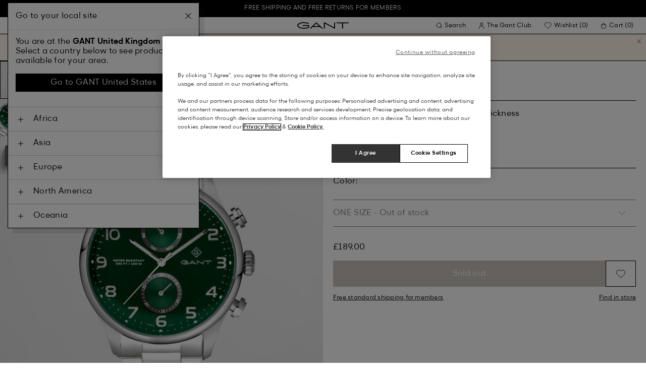

--- FILE ---
content_type: text/html;charset=UTF-8
request_url: https://www.gant.co.uk/southampton-watch-lush-green/7333240008370.html?clp=men
body_size: 43000
content:
<!DOCTYPE html>
<html lang="en" dir="ltr" class="no-js">
<head>
<script>
window['GoogleAnalyticsObject'] = 'ga';
window['ga'] = window['ga'] || function() {
(window['ga'].q = window['ga'].q || []).push(arguments)
};
</script>



<link rel="preconnect" href="//cdn-eu.dynamicyield.com">
<link rel="preconnect" href="//st-eu.dynamicyield.com">
<link rel="preconnect" href="//rcom-eu.dynamicyield.com">
<link rel="dns-prefetch" href="//cdn-eu.dynamicyield.com">
<link rel="dns-prefetch" href="//st-eu.dynamicyield.com">
<link rel="dns-prefetch" href="//rcom-eu.dynamicyield.com">
<link rel="preconnect" href="https://googletagmanager.com/">
<link rel="preconnect" href="https://google-analytics.com/">
<link rel="dns-prefetch" href="https://googletagmanager.com/">
<link rel="dns-prefetch" href="https://google-analytics.com/">


    <link rel="dns-prefetch" hef="https://hello.myfonts.net">



    <link rel="modulepreload" href="/on/demandware.static/Sites-Gant-UK-Site/-/en_GB/v1770029099369/js/main.js"/>



<link rel="preload" href="/on/demandware.static/Sites-Gant-UK-Site/-/default/dw718f1db2/fonts/GantModern-Regular.woff2" as="font" type="font/woff2" crossorigin>
<link rel="preload" href="/on/demandware.static/Sites-Gant-UK-Site/-/default/dw289790f5/fonts/GantModern-Medium.woff2" as="font" type="font/woff2" crossorigin>
<link rel="preload" href="/on/demandware.static/Sites-Gant-UK-Site/-/default/dw705074f8/fonts/GantModern-Bold.woff2" as="font" type="font/woff2" crossorigin>
<link rel="preload" href="/on/demandware.static/Sites-Gant-UK-Site/-/default/dwe29611ba/fonts/GANTVarsitySans-Regular.woff2" as="font" type="font/woff2" crossorigin>
<link rel="preload" href="/on/demandware.static/Sites-Gant-UK-Site/-/default/dw3d161203/fonts/GantSerif-MediumCondensed.woff2" as="font" type="font/woff2" crossorigin>












<script type="application/ld+json">
    {"@context":"https://schema.org","@type":"Organization","@id":"https://www.gant.co.uk","name":"GANT","url":"https://www.gant.co.uk","logo":"https://cdn-jura.gant.com/bundles/gantpage/svg/gant.svg?edda918ef7","sameAs":["https://www.facebook.com/gant","https://twitter.com/GANT1949","https://www.youtube.com/user/GANTvideos","https://en.wikipedia.org/wiki/Gant_(retailer)","https://www.instagram.com/gant/","https://www.wikidata.org/wiki/Q1493667"]}
</script>

<script>
    window.csrfEndpoint = "/on/demandware.store/Sites-Gant-UK-Site/en_GB/CSRF-Generate";
</script>




    <script src="https://js-de.sentry-cdn.com/6a03dcc277661292c55db05c69801975.min.js" crossorigin="anonymous"></script>
    <script>
            Sentry.onLoad(function() {
            Sentry.init({
                dsn: "https://6a03dcc277661292c55db05c69801975@o4509626399653893.ingest.de.sentry.io/4509875374325840",
                debug: false,
                environment: "production",
                attachStacktrace: true,
                release: "release_2197",               
                tracesSampleRate: 1
            });
            Sentry.lazyLoadIntegration("captureConsoleIntegration").then(
            (integration) => {
                Sentry.addIntegration(integration());
            },
            );
        });
    </script>


<meta charset="UTF-8" />

<meta http-equiv="x-ua-compatible" content="ie=edge" />
<meta name="mobile-web-app-capable" content="yes" />
<meta name="viewport" content="width=device-width, initial-scale=1" />


<link rel="apple-touch-icon" sizes="180x180" href="/on/demandware.static/Sites-Gant-UK-Site/-/default/dw4049b55f/images/favicons/favicon.ico">
<link rel="icon" type="image/png" sizes="32x32" href="/on/demandware.static/Sites-Gant-UK-Site/-/default/dwcc23250d/images/favicons/favicon-32x32.png">
<link rel="icon" type="image/png" sizes="16x16" href="/on/demandware.static/Sites-Gant-UK-Site/-/default/dw0970bf95/images/favicons/favicon-16x16.png">
<link rel="mask-icon" type="icon" href="/on/demandware.static/Sites-Gant-UK-Site/-/default/dw4049b55f/images/favicons/favicon.ico"> 
<link rel="icon" type="icon" href="/on/demandware.static/Sites-Gant-UK-Site/-/default/dw4049b55f/images/favicons/favicon.ico">

<link rel="manifest" href="/on/demandware.static/Sites-Gant-UK-Site/-/default/dw93f81885/images/favicons/site.webmanifest">
<meta name="msapplication-TileColor" content="#2b5797">
<meta name="theme-color" content="#ffffff">



<noscript>
  <style>
    .u-visible-with-nojs {
      opacity: 1!important;
      pointer-events: all!important;
    }

    .u-hidden-with-nojs {
      display: none!important;
    }

    .u-overflow-auto-nojs {
      overflow-x: auto!important;
    }

    .u-transform-none-nojs {
      transform: translate3d(0,0,0) scale(1) rotate(0) !important;
    }
  </style>
</noscript>

<style>
    @font-face {
        font-family: 'GANTVarsitySans';
        font-style: normal;
        font-weight: 400;
        font-display: swap;
        src: url('/on/demandware.static/Sites-Gant-UK-Site/-/default/dwe29611ba/fonts/GANTVarsitySans-Regular.woff2') format('woff2');
    }

    @font-face {
        font-family: 'GantModern';
        font-style: normal;
        font-weight: 400;
        font-display: swap;
        src: url('/on/demandware.static/Sites-Gant-UK-Site/-/default/dw718f1db2/fonts/GantModern-Regular.woff2') format('woff2');
    }

    @font-face {
        font-family: 'GantModern';
        font-style: normal;
        font-weight: 500;
        font-display: swap;
        src: url('/on/demandware.static/Sites-Gant-UK-Site/-/default/dw289790f5/fonts/GantModern-Medium.woff2') format('woff2');
    }

    @font-face {
        font-family: 'GantModern';
        font-style: normal;
        font-weight: 600;
        font-display: swap;
        src: url('/on/demandware.static/Sites-Gant-UK-Site/-/default/dw705074f8/fonts/GantModern-Bold.woff2') format('woff2');
    }

    @font-face {
        font-family: 'GantSerif';
        font-style: normal;
        font-weight: 400;
        font-display: swap;
        src: url('/on/demandware.static/Sites-Gant-UK-Site/-/default/dw3d161203/fonts/GantSerif-MediumCondensed.woff2') format('woff2');
    }
</style>


    <link rel="stylesheet" href="/on/demandware.static/Sites-Gant-UK-Site/-/en_GB/v1770029099369/css/main.css" />











    <script src="/on/demandware.static/Sites-Gant-UK-Site/-/en_GB/v1770029099369/js/dynamic-yield.js"></script>

    <script js-hook-dy-reporting>
        window.DY = window.DY || {};
        window.dyReportURL="/on/demandware.store/Sites-Gant-UK-Site/en_GB/DynamicYield-Report";

        DY.recommendationContext = {"type":"PRODUCT","lng":"en_GB","data":["7333240008370"]};

        DY.userActiveConsent = { accepted: getUserConsent() };
    </script>

    <script type="text/javascript" src="//cdn-eu.dynamicyield.com/api/9880587/api_dynamic.js"></script>
    <script type="text/javascript" src="//cdn-eu.dynamicyield.com/api/9880587/api_static.js"></script>







    <!-- OneTrust Cookies Consent Notice start -->
    
        <script async src="https://cdn.cookielaw.org/scripttemplates/otSDKStub.js" data-document-language="true" type="text/javascript" charset="UTF-8" data-domain-script="f163d0b5-294e-455a-acb3-bbadf467ac87"></script>
    

    <script type="text/javascript">
        function OptanonWrapper() {
            var eventName = 'cookies::oneTrustIsLoaded';
            if ( typeof window.CustomEvent === "function" ) {
                window.dispatchEvent(new CustomEvent(eventName));
            } else {
                var evt = document.createEvent('CustomEvent');
                evt.initCustomEvent(eventName, false, false, null);
            }
        }
    </script>
    <!-- OneTrust Cookies Consent Notice end -->






<meta property="og:type" content="product.item">

    

    

    

    

    

    
        <meta property="og:url" content="https://www.gant.co.uk/southampton-watch-lush-green/7333240008370.html" />
    

    
        <meta property="og:url" content="https://www.gant.co.uk/southampton-watch-lush-green/7333240008370.html" />
    

    

    

    

    

    

    

    

    

    

    



    <meta property="og:title" content="Sites-Gant-UK-Site" />


    <meta property="og:description" content="Sporty and classic, our men's time collection combines innovation with superior craftsmanship to create keepsakes inspired by our Never Stop Learning credo. The Southampton Watch is made in stainless steel and mineral glass. It features three hands and a circular day-date function." />



    
    
        <meta property="og:image" content="https://www.gant.co.uk/on/demandware.static/-/Sites-gant-master/default/dwf2c77597/PhotoStudio/time__1734713412__202501-892175009-336-flat-fv-1.jpg" />
        <meta name="thumbnail" content="https://www.gant.co.uk/on/demandware.static/-/Sites-gant-master/default/dwf2c77597/PhotoStudio/time__1734713412__202501-892175009-336-flat-fv-1.jpg" />
    





    <script>
        window.dataLayer = window.dataLayer || [];
        dataLayer.push({
	"event": "productDetail",
	"ecommerce": {
		"currencyCode": "GBP",
		"detail": {
			"products": [
				{
					"name": "Southampton Watch",
					"id": "892175009",
					"firstAvailableEAN": "undefined",
					"price": 189,
					"brand": "MEN",
					"category": "TIME/TIME",
					"variant": "LUSH GREEN",
					"dimension7": "7333240008370",
					"dimension15": "7333240008370",
					"dimension2": 0,
					"dimension3": "stock FP",
					"dimension4": "false",
					"dimension23": "7333240008370-ONE SIZE",
					"list": "",
					"productSize": "ONE SIZE"
				}
			]
		}
	}
});
    </script>





















    





































































































    <!-- Google Tag Manager -->
    <script js-hook-gtm>(function(w,d,s,l,i){w[l]=w[l]||[];w[l].push({'gtm.start':
        new Date().getTime(),event:'gtm.js'});var f=d.getElementsByTagName(s)[0],
        j=d.createElement(s),dl=l!='dataLayer'?'&l='+l:'';j.async=true;j.src=
        'https://www.googletagmanager.com/gtm.js?id='+i+dl;f.parentNode.insertBefore(j,f);
        })(window,document,'script','dataLayer','GTM-T2ZZV3T');</script>
    <!-- End Google Tag Manager -->
    
    <script>
        window.dataLayer = window.dataLayer || [];
        window.gtmData =
        {
	"pageType": "product",
	"loginStatus": "FALSE",
	"contentBreadcrumb": []
};
        dataLayer.push(window.gtmData);
    </script>


    


    









    <meta name="google-site-verification" content="4P6jLWq8-YV7H-j1oc3QN4T8EHjCYCi0qcSQy4tVsCI" />



    
        <title>
            Sites-Gant-UK-Site
        </title>
    

    <meta name="description" content=""/>

    
    

    




    <link rel="canonical" href="/southampton-watch-lush-green/7333240008370.html"/>

    
    

    

    
        <link rel="alternate" hreflang="de-de" href="https://www.gant.de/southampton-armbanduhr-lush-green/7333240008370.html">
    
        <link rel="alternate" hreflang="de-at" href="https://at.gant.com/southampton-armbanduhr-lush-green/7333240008370.html">
    
        <link rel="alternate" hreflang="de-ch" href="https://www.gant.ch/southampton-armbanduhr-lush-green/7333240008370.html">
    
        <link rel="alternate" hreflang="zh-cn" href="https://www.gant.cn/7333240008370.html">
    
        <link rel="alternate" hreflang="en-us" href="https://gant.com/southampton-watch-lush-green/7333240008370.html">
    
        <link rel="alternate" hreflang="en-gb" href="https://www.gant.co.uk/southampton-watch-lush-green/7333240008370.html">
    
        <link rel="alternate" hreflang="en-gb" href="https://www.gant.co.uk/southampton-watch-lush-green/7333240008370.html">
    
        <link rel="alternate" hreflang="sv-se" href="https://www.gant.se/southampton-klocka-lush-green/7333240008370.html">
    
        <link rel="alternate" hreflang="nl-nl" href="https://www.gant.nl/polshorloge-southampton-lush-green/7333240008370.html">
    
        <link rel="alternate" hreflang="fr-fr" href="https://www.gant.fr/montre-southampton-lush-green/7333240008370.html">
    
        <link rel="alternate" hreflang="fi-fi" href="https://www.gant.fi/southampton-rannekello-lush-green/7333240008370.html">
    
        <link rel="alternate" hreflang="da-dk" href="https://www.gant.dk/southampton-ur-lush-green/7333240008370.html">
    
        <link rel="alternate" hreflang="it-it" href="https://www.gant.it/orologio-southampton-lush-green/7333240008370.html">
    
        <link rel="alternate" hreflang="es-es" href="https://www.gant.es/reloj-southampton-lush-green/7333240008370.html">
    
        <link rel="alternate" hreflang="pt-pt" href="https://www.gant.pt/rel%C3%B3gio-southampton-lush-green/7333240008370.html">
    
        <link rel="alternate" hreflang="fr-be" href="https://www.gant.be/fr-be/montre-southampton-lush-green/7333240008370.html">
    
        <link rel="alternate" hreflang="nl-be" href="https://www.gant.be/nl-be/polshorloge-southampton-lush-green/7333240008370.html">
    






    <script src="https://gantde.app.baqend.com/v1/speedkit/install.js?d=production" async crossorigin="anonymous"></script>




    


    <script>
        window.dataLayer = window.dataLayer || [];
        dataLayer.push({
	"event": "sync_cart",
	"ecommerce": {
		"currencyCode": "GBP",
		"cart_details": {
			"products": "undefined"
		}
	},
	"cartValue": "undefined"
});
    </script>


    <script>
        window.dataLayer = window.dataLayer || [];
        dataLayer.push({
	"event": "identify_user",
	"user_properties": {
		"hashedEmail": "undefined",
		"crmId": "undefined"
	}
});
    </script>




<script type="text/javascript">//<!--
/* <![CDATA[ (head-active_data.js) */
var dw = (window.dw || {});
dw.ac = {
    _analytics: null,
    _events: [],
    _category: "",
    _searchData: "",
    _anact: "",
    _anact_nohit_tag: "",
    _analytics_enabled: "true",
    _timeZone: "Europe/London",
    _capture: function(configs) {
        if (Object.prototype.toString.call(configs) === "[object Array]") {
            configs.forEach(captureObject);
            return;
        }
        dw.ac._events.push(configs);
    },
	capture: function() { 
		dw.ac._capture(arguments);
		// send to CQ as well:
		if (window.CQuotient) {
			window.CQuotient.trackEventsFromAC(arguments);
		}
	},
    EV_PRD_SEARCHHIT: "searchhit",
    EV_PRD_DETAIL: "detail",
    EV_PRD_RECOMMENDATION: "recommendation",
    EV_PRD_SETPRODUCT: "setproduct",
    applyContext: function(context) {
        if (typeof context === "object" && context.hasOwnProperty("category")) {
        	dw.ac._category = context.category;
        }
        if (typeof context === "object" && context.hasOwnProperty("searchData")) {
        	dw.ac._searchData = context.searchData;
        }
    },
    setDWAnalytics: function(analytics) {
        dw.ac._analytics = analytics;
    },
    eventsIsEmpty: function() {
        return 0 == dw.ac._events.length;
    }
};
/* ]]> */
// -->
</script>
<script type="text/javascript">//<!--
/* <![CDATA[ (head-cquotient.js) */
var CQuotient = window.CQuotient = {};
CQuotient.clientId = 'bfln-Gant-UK';
CQuotient.realm = 'BFLN';
CQuotient.siteId = 'Gant-UK';
CQuotient.instanceType = 'prd';
CQuotient.locale = 'en_GB';
CQuotient.fbPixelId = '__UNKNOWN__';
CQuotient.activities = [];
CQuotient.cqcid='';
CQuotient.cquid='';
CQuotient.cqeid='';
CQuotient.cqlid='';
CQuotient.apiHost='api.cquotient.com';
/* Turn this on to test against Staging Einstein */
/* CQuotient.useTest= true; */
CQuotient.useTest = ('true' === 'false');
CQuotient.initFromCookies = function () {
	var ca = document.cookie.split(';');
	for(var i=0;i < ca.length;i++) {
	  var c = ca[i];
	  while (c.charAt(0)==' ') c = c.substring(1,c.length);
	  if (c.indexOf('cqcid=') == 0) {
		CQuotient.cqcid=c.substring('cqcid='.length,c.length);
	  } else if (c.indexOf('cquid=') == 0) {
		  var value = c.substring('cquid='.length,c.length);
		  if (value) {
		  	var split_value = value.split("|", 3);
		  	if (split_value.length > 0) {
			  CQuotient.cquid=split_value[0];
		  	}
		  	if (split_value.length > 1) {
			  CQuotient.cqeid=split_value[1];
		  	}
		  	if (split_value.length > 2) {
			  CQuotient.cqlid=split_value[2];
		  	}
		  }
	  }
	}
}
CQuotient.getCQCookieId = function () {
	if(window.CQuotient.cqcid == '')
		window.CQuotient.initFromCookies();
	return window.CQuotient.cqcid;
};
CQuotient.getCQUserId = function () {
	if(window.CQuotient.cquid == '')
		window.CQuotient.initFromCookies();
	return window.CQuotient.cquid;
};
CQuotient.getCQHashedEmail = function () {
	if(window.CQuotient.cqeid == '')
		window.CQuotient.initFromCookies();
	return window.CQuotient.cqeid;
};
CQuotient.getCQHashedLogin = function () {
	if(window.CQuotient.cqlid == '')
		window.CQuotient.initFromCookies();
	return window.CQuotient.cqlid;
};
CQuotient.trackEventsFromAC = function (/* Object or Array */ events) {
try {
	if (Object.prototype.toString.call(events) === "[object Array]") {
		events.forEach(_trackASingleCQEvent);
	} else {
		CQuotient._trackASingleCQEvent(events);
	}
} catch(err) {}
};
CQuotient._trackASingleCQEvent = function ( /* Object */ event) {
	if (event && event.id) {
		if (event.type === dw.ac.EV_PRD_DETAIL) {
			CQuotient.trackViewProduct( {id:'', alt_id: event.id, type: 'raw_sku'} );
		} // not handling the other dw.ac.* events currently
	}
};
CQuotient.trackViewProduct = function(/* Object */ cqParamData){
	var cq_params = {};
	cq_params.cookieId = CQuotient.getCQCookieId();
	cq_params.userId = CQuotient.getCQUserId();
	cq_params.emailId = CQuotient.getCQHashedEmail();
	cq_params.loginId = CQuotient.getCQHashedLogin();
	cq_params.product = cqParamData.product;
	cq_params.realm = cqParamData.realm;
	cq_params.siteId = cqParamData.siteId;
	cq_params.instanceType = cqParamData.instanceType;
	cq_params.locale = CQuotient.locale;
	
	if(CQuotient.sendActivity) {
		CQuotient.sendActivity(CQuotient.clientId, 'viewProduct', cq_params);
	} else {
		CQuotient.activities.push({activityType: 'viewProduct', parameters: cq_params});
	}
};
/* ]]> */
// -->
</script>
<!-- Demandware Apple Pay -->

<style type="text/css">ISAPPLEPAY{display:inline}.dw-apple-pay-button,.dw-apple-pay-button:hover,.dw-apple-pay-button:active{background-color:black;background-image:-webkit-named-image(apple-pay-logo-white);background-position:50% 50%;background-repeat:no-repeat;background-size:75% 60%;border-radius:5px;border:1px solid black;box-sizing:border-box;margin:5px auto;min-height:30px;min-width:100px;padding:0}
.dw-apple-pay-button:after{content:'Apple Pay';visibility:hidden}.dw-apple-pay-button.dw-apple-pay-logo-white{background-color:white;border-color:white;background-image:-webkit-named-image(apple-pay-logo-black);color:black}.dw-apple-pay-button.dw-apple-pay-logo-white.dw-apple-pay-border{border-color:black}</style>

</head>
<body
class="page--pdp"
data-currency-code="GBP"

data-action="Product-Show"
data-querystring="clp=men&amp;pid=7333240008370"
>
<a class="u-sr-only" href="#content">Skip to main content</a>


    <!-- Google Tag Manager (noscript) -->
    <noscript><iframe src="https://www.googletagmanager.com/ns.html?id=GTM-T2ZZV3T" class="u-gtm-noscript"></iframe></noscript>
    <!-- End Google Tag Manager (noscript) -->








<header
    class="c-header"
    js-hook-header
>
    <div
    js-hook-usp-banner
    data-position="0"
    class="c-usp-banner"
    js-hook-inview
    data-inview-threshold="0.3"
    data-inview-trigger="gtm::view-promotion"
    data-inview-persistent="false"
    data-gtm-component-name="USP Banner"
    style=color:#FFFFFF;background-color:#000000;
>
    <div class="o-container">
        <ul>
<li><a data-gtm-name-id="FREE SHIPPING AND FREE RETURNS FOR MEMBERS" href="https://www.gant.co.uk/register"><span>FREE SHIPPING AND FREE RETURNS FOR MEMBERS</span></a></li>
</ul>
    </div>
</div>




    <div class="o-container header__container" js-hook-header-container>
        <div class="header__row" >

            <div class="header__helper header__helper--left">
                <div class="c-navigation">
    






























































































    <nav
    class="c-mega-menu c-desktop-navigation"
    id="modal-mega-menu"
    data-modal-auto-focus="false"
    data-modal-close-all-others="true"
    data-modal-no-body-class="true"
    js-hook-modal
    js-hook-mega-menu>
    <ul class="mega-menu__nav" role="menu">
        
            
                
            
                
                    <li class="mega-menu__item" role="menuitem" js-hook-mega-menu-item>
                        
                        

                        
                            



<a class="c-button mega-menu__link has-children" tabindex="0"

href="/mens" js-hook-mega-menu-link aria-expanded=false aria-haspopup=true aria-controls=desktopmen data-gtm-placement-name="top navigation" data-category-id=men data-gtm-name="Men" data-gtm-page-id="men" data-gtm-name-id="men"


>



<span class="button__label">Men</span>




</a>


                                <div
                                    id="desktop-men"
                                    role="menu"
                                    class="c-flyout-menu mega-menu__flyout"
                                    aria-labelledby="menu-item-1"
                                    aria-hidden="true"
                                    js-hook-flyout-menu
                                >
                                    

                                


<div class="o-grid flyout-menu__content">
    

        
        

        
            
        

        <div class="o-col flyout-menu__list flyout-menu__list--first">
            
                
            
                
                    <div class="flyout-menu__list-item flyout-menu__list-item--first">
                        <strong class="flyout-menu__title">
                            
                                



<a class="c-button flyout-menu__list-item-link flyout-menu__title-link" tabindex="0"

href="/mens/new-arrivals" js-hook-gtm-click-component data-gtm-placement-name="top navigation" data-gtm-name="New Arrivals" data-gtm-page-id="mens-new-arrivals" data-gtm-name-id="mens-new-arrivals"


>



<span class="button__label">New Arrivals</span>




</a>

                            
                        </strong>
                        
                    </div>
                
            
                
            
                
            
                
            
                
            
                
            
                
            
                
            
                
            
                
            
                
            
                
            
        </div>
    

        
        

        

        <div class="o-col flyout-menu__list">
            
                
                    <div class="flyout-menu__list-item">
                        <strong class="flyout-menu__title">
                            
                                



<a class="c-button flyout-menu__list-item-link flyout-menu__title-link" tabindex="0"

href="/mens/clothing" js-hook-gtm-click-component data-gtm-placement-name="top navigation" data-gtm-name="Clothing" data-gtm-page-id="mens-clothing" data-gtm-name-id="mens-clothing"


>



<span class="button__label">Clothing</span>




</a>

                            
                        </strong>
                        
                            
                            
    
        



<a class="c-button flyout-menu__list-item-link" tabindex="0"

href="/mens/clothing/shirts" js-hook-gtm-click-component data-gtm-placement-name="top navigation" data-gtm-name="Shirts" data-gtm-page-id="mens-shirts" data-gtm-name-id="mens-shirts"


>



<span class="button__label">Shirts</span>




</a>

    

    
        



<a class="c-button flyout-menu__list-item-link" tabindex="0"

href="/mens/clothing/poloshirts" js-hook-gtm-click-component data-gtm-placement-name="top navigation" data-gtm-name="Polo Shirts" data-gtm-page-id="mens-poloshirts" data-gtm-name-id="mens-poloshirts"


>



<span class="button__label">Polo Shirts</span>




</a>

    

    
        



<a class="c-button flyout-menu__list-item-link" tabindex="0"

href="/mens/clothing/t-shirts" js-hook-gtm-click-component data-gtm-placement-name="top navigation" data-gtm-name="T-Shirts" data-gtm-page-id="mens-t-shirts" data-gtm-name-id="mens-t-shirts"


>



<span class="button__label">T-Shirts</span>




</a>

    

    
        



<a class="c-button flyout-menu__list-item-link" tabindex="0"

href="/mens/clothing/sweatshirts-hoodies" js-hook-gtm-click-component data-gtm-placement-name="top navigation" data-gtm-name="Sweatshirts & Hoodies" data-gtm-page-id="mens-sweatshirts-hoodies" data-gtm-name-id="mens-sweatshirts-hoodies"


>



<span class="button__label">Sweatshirts & Hoodies</span>




</a>

    

    
        



<a class="c-button flyout-menu__list-item-link" tabindex="0"

href="/mens/clothing/heavy-ruggers" js-hook-gtm-click-component data-gtm-placement-name="top navigation" data-gtm-name="Rugby Shirts" data-gtm-page-id="mens-ruggers" data-gtm-name-id="mens-ruggers"


>



<span class="button__label">Rugby Shirts</span>




</a>

    

    
        



<a class="c-button flyout-menu__list-item-link" tabindex="0"

href="/mens/clothing/knitwear" js-hook-gtm-click-component data-gtm-placement-name="top navigation" data-gtm-name="Knitwear" data-gtm-page-id="mens-knitwear" data-gtm-name-id="mens-knitwear"


>



<span class="button__label">Knitwear</span>




</a>

    

    
        



<a class="c-button flyout-menu__list-item-link" tabindex="0"

href="/mens/clothing/halfzip" js-hook-gtm-click-component data-gtm-placement-name="top navigation" data-gtm-name="Halfzips" data-gtm-page-id="mens-halfzip" data-gtm-name-id="mens-halfzip"


>



<span class="button__label">Halfzips</span>




</a>

    

    
        



<a class="c-button flyout-menu__list-item-link" tabindex="0"

href="/mens/clothing/outerwear" js-hook-gtm-click-component data-gtm-placement-name="top navigation" data-gtm-name="Jackets & Coats" data-gtm-page-id="mens-jackets-coats" data-gtm-name-id="mens-jackets-coats"


>



<span class="button__label">Jackets & Coats</span>




</a>

    

    
        



<a class="c-button flyout-menu__list-item-link" tabindex="0"

href="/mens/clothing/trousers" js-hook-gtm-click-component data-gtm-placement-name="top navigation" data-gtm-name="Chinos & Trousers" data-gtm-page-id="mens-pants" data-gtm-name-id="mens-pants"


>



<span class="button__label">Chinos & Trousers</span>




</a>

    

    
        



<a class="c-button flyout-menu__list-item-link" tabindex="0"

href="/mens/clothing/jeans" js-hook-gtm-click-component data-gtm-placement-name="top navigation" data-gtm-name="Jeans" data-gtm-page-id="mens-jeans" data-gtm-name-id="mens-jeans"


>



<span class="button__label">Jeans</span>




</a>

    

    

    

    

    
        



<a class="c-button flyout-menu__list-item-link" tabindex="0"

href="/mens/clothing/blazers" js-hook-gtm-click-component data-gtm-placement-name="top navigation" data-gtm-name="Blazers" data-gtm-page-id="mens-blazers" data-gtm-name-id="mens-blazers"


>



<span class="button__label">Blazers</span>




</a>

    

    
        



<a class="c-button flyout-menu__list-item-link" tabindex="0"

href="/mens/clothing/pyjamas-bathrobes" js-hook-gtm-click-component data-gtm-placement-name="top navigation" data-gtm-name="Pyjamas" data-gtm-page-id="mens-pyjamas" data-gtm-name-id="mens-pyjamas"


>



<span class="button__label">Pyjamas</span>




</a>

    

    
        



<a class="c-button flyout-menu__list-item-link" tabindex="0"

href="/mens/clothing/socks" js-hook-gtm-click-component data-gtm-placement-name="top navigation" data-gtm-name="Socks" data-gtm-page-id="mens-socks" data-gtm-name-id="mens-socks"


>



<span class="button__label">Socks</span>




</a>

    

    
        



<a class="c-button flyout-menu__list-item-link" tabindex="0"

href="/mens/clothing/underwear" js-hook-gtm-click-component data-gtm-placement-name="top navigation" data-gtm-name="Underwear" data-gtm-page-id="mens-underwear" data-gtm-name-id="mens-underwear"


>



<span class="button__label">Underwear</span>




</a>

    


                        
                    </div>
                
            
        </div>
    

        
        

        

        <div class="o-col flyout-menu__list">
            
                
                    <div class="flyout-menu__list-item">
                        <strong class="flyout-menu__title">
                            
                                



<a class="c-button flyout-menu__list-item-link flyout-menu__title-link" tabindex="0"

href="/mens/accesssories" js-hook-gtm-click-component data-gtm-placement-name="top navigation" data-gtm-name="Accessories" data-gtm-page-id="mens-accessories" data-gtm-name-id="mens-accessories"


>



<span class="button__label">Accessories</span>




</a>

                            
                        </strong>
                        
                            
                            
    
        



<a class="c-button flyout-menu__list-item-link" tabindex="0"

href="/mens/accessories/sunglasses" js-hook-gtm-click-component data-gtm-placement-name="top navigation" data-gtm-name="Sunglasses" data-gtm-page-id="mens-sunglasses" data-gtm-name-id="mens-sunglasses"


>



<span class="button__label">Sunglasses</span>




</a>

    

    
        



<a class="c-button flyout-menu__list-item-link" tabindex="0"

href="/mens/accessories/fragrance" js-hook-gtm-click-component data-gtm-placement-name="top navigation" data-gtm-name="Fragrances" data-gtm-page-id="mens-fragrance" data-gtm-name-id="mens-fragrance"


>



<span class="button__label">Fragrances</span>




</a>

    

    
        



<a class="c-button flyout-menu__list-item-link" tabindex="0"

href="/mens/accessories/watches" js-hook-gtm-click-component data-gtm-placement-name="top navigation" data-gtm-name="Watches" data-gtm-page-id="mens-watches" data-gtm-name-id="mens-watches"


>



<span class="button__label">Watches</span>




</a>

    

    
        



<a class="c-button flyout-menu__list-item-link" tabindex="0"

href="/mens/accessories/caps" js-hook-gtm-click-component data-gtm-placement-name="top navigation" data-gtm-name="Caps" data-gtm-page-id="mens-beanies-caps" data-gtm-name-id="mens-beanies-caps"


>



<span class="button__label">Caps</span>




</a>

    

    
        



<a class="c-button flyout-menu__list-item-link" tabindex="0"

href="/mens/accessories/beanies" js-hook-gtm-click-component data-gtm-placement-name="top navigation" data-gtm-name="Beanies" data-gtm-page-id="mens-beanies" data-gtm-name-id="mens-beanies"


>



<span class="button__label">Beanies</span>




</a>

    

    
        



<a class="c-button flyout-menu__list-item-link" tabindex="0"

href="/mens/accessories/gloves" js-hook-gtm-click-component data-gtm-placement-name="top navigation" data-gtm-name="Gloves" data-gtm-page-id="mens-gloves" data-gtm-name-id="mens-gloves"


>



<span class="button__label">Gloves</span>




</a>

    

    
        



<a class="c-button flyout-menu__list-item-link" tabindex="0"

href="/mens/accessories/scarves" js-hook-gtm-click-component data-gtm-placement-name="top navigation" data-gtm-name="Scarves" data-gtm-page-id="mens-scarves" data-gtm-name-id="mens-scarves"


>



<span class="button__label">Scarves</span>




</a>

    

    
        



<a class="c-button flyout-menu__list-item-link" tabindex="0"

href="/mens/accessories/belts" js-hook-gtm-click-component data-gtm-placement-name="top navigation" data-gtm-name="Belts" data-gtm-page-id="mens-belts" data-gtm-name-id="mens-belts"


>



<span class="button__label">Belts</span>




</a>

    

    
        



<a class="c-button flyout-menu__list-item-link" tabindex="0"

href="/mens/accessories/bags" js-hook-gtm-click-component data-gtm-placement-name="top navigation" data-gtm-name="Bags" data-gtm-page-id="mens-bags" data-gtm-name-id="mens-bags"


>



<span class="button__label">Bags</span>




</a>

    

    
        



<a class="c-button flyout-menu__list-item-link" tabindex="0"

href="/mens/accessories/ties" js-hook-gtm-click-component data-gtm-placement-name="top navigation" data-gtm-name="Ties" data-gtm-page-id="mens-ties" data-gtm-name-id="mens-ties"


>



<span class="button__label">Ties</span>




</a>

    


                        
                    </div>
                
            
        </div>
    

        
        

        

        <div class="o-col flyout-menu__list">
            
                
                    <div class="flyout-menu__list-item">
                        <strong class="flyout-menu__title">
                            
                                



<a class="c-button flyout-menu__list-item-link flyout-menu__title-link" tabindex="0"

href="/mens/shoes" js-hook-gtm-click-component data-gtm-placement-name="top navigation" data-gtm-name="Shoes" data-gtm-page-id="mens-shoes" data-gtm-name-id="mens-shoes"


>



<span class="button__label">Shoes</span>




</a>

                            
                        </strong>
                        
                            
                            
    
        



<a class="c-button flyout-menu__list-item-link" tabindex="0"

href="/mens/shoes/boots" js-hook-gtm-click-component data-gtm-placement-name="top navigation" data-gtm-name="Boots" data-gtm-page-id="mens-boots" data-gtm-name-id="mens-boots"


>



<span class="button__label">Boots</span>




</a>

    

    
        



<a class="c-button flyout-menu__list-item-link" tabindex="0"

href="/mens/shoes/trainers" js-hook-gtm-click-component data-gtm-placement-name="top navigation" data-gtm-name="Trainers" data-gtm-page-id="mens-sneakers" data-gtm-name-id="mens-sneakers"


>



<span class="button__label">Trainers</span>




</a>

    

    

    


                        
                    </div>
                
            
        </div>
    
    
        <div class="u-visible-up--md o-col navigation__content-asset u-flex" data-position="0" data-gtm-component-name="Image on Navigation" >
            


        </div>
    
</div>

                            </div>

                        

                    </li>
                
            
                
                    <li class="mega-menu__item" role="menuitem" js-hook-mega-menu-item>
                        
                        

                        
                            



<a class="c-button mega-menu__link has-children" tabindex="0"

href="/womens" js-hook-mega-menu-link aria-expanded=false aria-haspopup=true aria-controls=desktopwomen data-gtm-placement-name="top navigation" data-category-id=women data-gtm-name="Women" data-gtm-page-id="women" data-gtm-name-id="women"


>



<span class="button__label">Women</span>




</a>


                                <div
                                    id="desktop-women"
                                    role="menu"
                                    class="c-flyout-menu mega-menu__flyout"
                                    aria-labelledby="menu-item-2"
                                    aria-hidden="true"
                                    js-hook-flyout-menu
                                >
                                    

                                


<div class="o-grid flyout-menu__content">
    

        
        

        
            
        

        <div class="o-col flyout-menu__list flyout-menu__list--first">
            
                
            
                
                    <div class="flyout-menu__list-item flyout-menu__list-item--first">
                        <strong class="flyout-menu__title">
                            
                                



<a class="c-button flyout-menu__list-item-link flyout-menu__title-link" tabindex="0"

href="/womens/new-arrivals" js-hook-gtm-click-component data-gtm-placement-name="top navigation" data-gtm-name="New Arrivals" data-gtm-page-id="womens-new-arrivals" data-gtm-name-id="womens-new-arrivals"


>



<span class="button__label">New Arrivals</span>




</a>

                            
                        </strong>
                        
                    </div>
                
            
                
            
                
            
                
            
                
            
                
            
                
            
                
            
                
            
                
            
                
            
                
            
        </div>
    

        
        

        

        <div class="o-col flyout-menu__list">
            
                
                    <div class="flyout-menu__list-item">
                        <strong class="flyout-menu__title">
                            
                                



<a class="c-button flyout-menu__list-item-link flyout-menu__title-link" tabindex="0"

href="/womens/clothing" js-hook-gtm-click-component data-gtm-placement-name="top navigation" data-gtm-name="Clothing" data-gtm-page-id="womens-clothing" data-gtm-name-id="womens-clothing"


>



<span class="button__label">Clothing</span>




</a>

                            
                        </strong>
                        
                            
                            
    
        



<a class="c-button flyout-menu__list-item-link" tabindex="0"

href="/womens/clothing/shirts" js-hook-gtm-click-component data-gtm-placement-name="top navigation" data-gtm-name="Shirts" data-gtm-page-id="womens-shirts" data-gtm-name-id="womens-shirts"


>



<span class="button__label">Shirts</span>




</a>

    

    
        



<a class="c-button flyout-menu__list-item-link" tabindex="0"

href="/womens/clothing/poloshirts" js-hook-gtm-click-component data-gtm-placement-name="top navigation" data-gtm-name="Polo Shirts" data-gtm-page-id="womens-polos" data-gtm-name-id="womens-polos"


>



<span class="button__label">Polo Shirts</span>




</a>

    

    
        



<a class="c-button flyout-menu__list-item-link" tabindex="0"

href="/womens/clothing/t-shirts-tops" js-hook-gtm-click-component data-gtm-placement-name="top navigation" data-gtm-name="T-shirts & Tops" data-gtm-page-id="womens-t-shirts-tops" data-gtm-name-id="womens-t-shirts-tops"


>



<span class="button__label">T-shirts & Tops</span>




</a>

    

    
        



<a class="c-button flyout-menu__list-item-link" tabindex="0"

href="/womens/clothing/sweatshirts-hoodies" js-hook-gtm-click-component data-gtm-placement-name="top navigation" data-gtm-name="Sweatshirts & Hoodies" data-gtm-page-id="womens-sweatshirts-hoodies" data-gtm-name-id="womens-sweatshirts-hoodies"


>



<span class="button__label">Sweatshirts & Hoodies</span>




</a>

    

    
        



<a class="c-button flyout-menu__list-item-link" tabindex="0"

href="/womens/clothing/knitwear" js-hook-gtm-click-component data-gtm-placement-name="top navigation" data-gtm-name="Knitwear" data-gtm-page-id="womens-knitwear" data-gtm-name-id="womens-knitwear"


>



<span class="button__label">Knitwear</span>




</a>

    

    
        



<a class="c-button flyout-menu__list-item-link" tabindex="0"

href="/womens/clothing/outerwear" js-hook-gtm-click-component data-gtm-placement-name="top navigation" data-gtm-name="Jackets & Coats" data-gtm-page-id="womens-jackets-coats" data-gtm-name-id="womens-jackets-coats"


>



<span class="button__label">Jackets & Coats</span>




</a>

    

    
        



<a class="c-button flyout-menu__list-item-link" tabindex="0"

href="/womens/clothing/dresses" js-hook-gtm-click-component data-gtm-placement-name="top navigation" data-gtm-name="Dresses" data-gtm-page-id="womens-dresses" data-gtm-name-id="womens-dresses"


>



<span class="button__label">Dresses</span>




</a>

    

    
        



<a class="c-button flyout-menu__list-item-link" tabindex="0"

href="/womens/clothing/skirts" js-hook-gtm-click-component data-gtm-placement-name="top navigation" data-gtm-name="Skirts" data-gtm-page-id="womens-skirts" data-gtm-name-id="womens-skirts"


>



<span class="button__label">Skirts</span>




</a>

    

    

    

    
        



<a class="c-button flyout-menu__list-item-link" tabindex="0"

href="/womens/clothing/trousers" js-hook-gtm-click-component data-gtm-placement-name="top navigation" data-gtm-name="Trousers" data-gtm-page-id="womens-trousers" data-gtm-name-id="womens-trousers"


>



<span class="button__label">Trousers</span>




</a>

    

    

    
        



<a class="c-button flyout-menu__list-item-link" tabindex="0"

href="/womens/clothing/jeans" js-hook-gtm-click-component data-gtm-placement-name="top navigation" data-gtm-name="Jeans" data-gtm-page-id="womens-jeans" data-gtm-name-id="womens-jeans"


>



<span class="button__label">Jeans</span>




</a>

    

    
        



<a class="c-button flyout-menu__list-item-link" tabindex="0"

href="/womens/clothing/halfzip" js-hook-gtm-click-component data-gtm-placement-name="top navigation" data-gtm-name="Halfzips" data-gtm-page-id="womens-halfzip" data-gtm-name-id="womens-halfzip"


>



<span class="button__label">Halfzips</span>




</a>

    

    
        



<a class="c-button flyout-menu__list-item-link" tabindex="0"

href="/womens/clothing/blazers" js-hook-gtm-click-component data-gtm-placement-name="top navigation" data-gtm-name="Blazers" data-gtm-page-id="womens-blazers" data-gtm-name-id="womens-blazers"


>



<span class="button__label">Blazers</span>




</a>

    

    
        



<a class="c-button flyout-menu__list-item-link" tabindex="0"

href="/womens/clothing/socks" js-hook-gtm-click-component data-gtm-placement-name="top navigation" data-gtm-name="Socks" data-gtm-page-id="womens-socks" data-gtm-name-id="womens-socks"


>



<span class="button__label">Socks</span>




</a>

    

    


                        
                    </div>
                
            
        </div>
    

        
        

        

        <div class="o-col flyout-menu__list">
            
                
                    <div class="flyout-menu__list-item">
                        <strong class="flyout-menu__title">
                            
                                



<a class="c-button flyout-menu__list-item-link flyout-menu__title-link" tabindex="0"

href="/womens/accessories" js-hook-gtm-click-component data-gtm-placement-name="top navigation" data-gtm-name="Accessories" data-gtm-page-id="womens-accessories" data-gtm-name-id="womens-accessories"


>



<span class="button__label">Accessories</span>




</a>

                            
                        </strong>
                        
                            
                            
    
        



<a class="c-button flyout-menu__list-item-link" tabindex="0"

href="/womens/accessories/fragrance" js-hook-gtm-click-component data-gtm-placement-name="top navigation" data-gtm-name="Fragrance" data-gtm-page-id="womens-fragrance" data-gtm-name-id="womens-fragrance"


>



<span class="button__label">Fragrance</span>




</a>

    

    
        



<a class="c-button flyout-menu__list-item-link" tabindex="0"

href="/womens/accessories/sunglasses" js-hook-gtm-click-component data-gtm-placement-name="top navigation" data-gtm-name="Sunglasses" data-gtm-page-id="womens-sunglasses" data-gtm-name-id="womens-sunglasses"


>



<span class="button__label">Sunglasses</span>




</a>

    

    
        



<a class="c-button flyout-menu__list-item-link" tabindex="0"

href="/womens/accessories/watches" js-hook-gtm-click-component data-gtm-placement-name="top navigation" data-gtm-name="Watches" data-gtm-page-id="womens-watches" data-gtm-name-id="womens-watches"


>



<span class="button__label">Watches</span>




</a>

    

    
        



<a class="c-button flyout-menu__list-item-link" tabindex="0"

href="/womens/accessories/beanies-caps" js-hook-gtm-click-component data-gtm-placement-name="top navigation" data-gtm-name="Beanies & Caps" data-gtm-page-id="womens-beanies-caps" data-gtm-name-id="womens-beanies-caps"


>



<span class="button__label">Beanies & Caps</span>




</a>

    

    
        



<a class="c-button flyout-menu__list-item-link" tabindex="0"

href="/womens/accessories/gloves" js-hook-gtm-click-component data-gtm-placement-name="top navigation" data-gtm-name="Gloves" data-gtm-page-id="womens-gloves" data-gtm-name-id="womens-gloves"


>



<span class="button__label">Gloves</span>




</a>

    

    
        



<a class="c-button flyout-menu__list-item-link" tabindex="0"

href="/womens/accessories/bags" js-hook-gtm-click-component data-gtm-placement-name="top navigation" data-gtm-name="Bags" data-gtm-page-id="womens-bags" data-gtm-name-id="womens-bags"


>



<span class="button__label">Bags</span>




</a>

    

    
        



<a class="c-button flyout-menu__list-item-link" tabindex="0"

href="/womens/accessories/belts" js-hook-gtm-click-component data-gtm-placement-name="top navigation" data-gtm-name="Belts" data-gtm-page-id="womens-belts" data-gtm-name-id="womens-belts"


>



<span class="button__label">Belts</span>




</a>

    

    
        



<a class="c-button flyout-menu__list-item-link" tabindex="0"

href="/womens/accessories/scarves" js-hook-gtm-click-component data-gtm-placement-name="top navigation" data-gtm-name="Scarves" data-gtm-page-id="womens-scarves" data-gtm-name-id="womens-scarves"


>



<span class="button__label">Scarves</span>




</a>

    

    


                        
                    </div>
                
            
        </div>
    

        
        

        

        <div class="o-col flyout-menu__list">
            
                
                    <div class="flyout-menu__list-item">
                        <strong class="flyout-menu__title">
                            
                                



<a class="c-button flyout-menu__list-item-link flyout-menu__title-link" tabindex="0"

href="/womens/shoes" js-hook-gtm-click-component data-gtm-placement-name="top navigation" data-gtm-name="Shoes" data-gtm-page-id="womens-shoes" data-gtm-name-id="womens-shoes"


>



<span class="button__label">Shoes</span>




</a>

                            
                        </strong>
                        
                            
                            
    
        



<a class="c-button flyout-menu__list-item-link" tabindex="0"

href="/womens/shoes/boots" js-hook-gtm-click-component data-gtm-placement-name="top navigation" data-gtm-name="Boots" data-gtm-page-id="womens-boots" data-gtm-name-id="womens-boots"


>



<span class="button__label">Boots</span>




</a>

    

    
        



<a class="c-button flyout-menu__list-item-link" tabindex="0"

href="/womens/shoes/trainers" js-hook-gtm-click-component data-gtm-placement-name="top navigation" data-gtm-name="Trainers" data-gtm-page-id="womens-sneakers" data-gtm-name-id="womens-sneakers"


>



<span class="button__label">Trainers</span>




</a>

    

    

    

    


                        
                    </div>
                
            
        </div>
    
    
        <div class="u-visible-up--md o-col navigation__content-asset u-flex" data-position="0" data-gtm-component-name="Image on Navigation" >
            


        </div>
    
</div>

                            </div>

                        

                    </li>
                
            
                
                    <li class="mega-menu__item" role="menuitem" js-hook-mega-menu-item>
                        
                        

                        
                            



<a class="c-button mega-menu__link has-children" tabindex="0"

href="/kids-designer-clothes" js-hook-mega-menu-link aria-expanded=false aria-haspopup=true aria-controls=desktopkids-teens data-gtm-placement-name="top navigation" data-category-id=kids-teens data-gtm-name="Kids" data-gtm-page-id="kids-teens" data-gtm-name-id="kids-teens"


>



<span class="button__label">Kids</span>




</a>


                                <div
                                    id="desktop-kids-teens"
                                    role="menu"
                                    class="c-flyout-menu mega-menu__flyout"
                                    aria-labelledby="menu-item-3"
                                    aria-hidden="true"
                                    js-hook-flyout-menu
                                >
                                    

                                


<div class="o-grid flyout-menu__content">
    

        
        

        
            
        

        <div class="o-col flyout-menu__list flyout-menu__list--first">
            
                
            
                
                    <div class="flyout-menu__list-item flyout-menu__list-item--first">
                        <strong class="flyout-menu__title">
                            
                                



<a class="c-button flyout-menu__list-item-link flyout-menu__title-link" tabindex="0"

href="/kids-teens-babys/new-arrivals" js-hook-gtm-click-component data-gtm-placement-name="top navigation" data-gtm-name="New Arrivals" data-gtm-page-id="kids-teens-new-arrivals" data-gtm-name-id="kids-teens-new-arrivals"


>



<span class="button__label">New Arrivals</span>




</a>

                            
                        </strong>
                        
                    </div>
                
            
                
            
                
                    <div class="flyout-menu__list-item flyout-menu__list-item--first">
                        <strong class="flyout-menu__title">
                            
                                



<a class="c-button flyout-menu__list-item-link flyout-menu__title-link" tabindex="0"

href="/kids/clothing" js-hook-gtm-click-component data-gtm-placement-name="top navigation" data-gtm-name="Kids" data-gtm-page-id="kids" data-gtm-name-id="kids"


>



<span class="button__label">Kids</span>




</a>

                            
                        </strong>
                        
                    </div>
                
            
                
                    <div class="flyout-menu__list-item flyout-menu__list-item--first">
                        <strong class="flyout-menu__title">
                            
                                



<a class="c-button flyout-menu__list-item-link flyout-menu__title-link" tabindex="0"

href="/teens/clothing" js-hook-gtm-click-component data-gtm-placement-name="top navigation" data-gtm-name="Teens" data-gtm-page-id="teens" data-gtm-name-id="teens"


>



<span class="button__label">Teens</span>




</a>

                            
                        </strong>
                        
                    </div>
                
            
                
            
        </div>
    

        
        

        

        <div class="o-col flyout-menu__list">
            
                
                    <div class="flyout-menu__list-item">
                        <strong class="flyout-menu__title">
                            
                                



<a class="c-button flyout-menu__list-item-link flyout-menu__title-link" tabindex="0"

href="/kids-teens/boys" js-hook-gtm-click-component data-gtm-placement-name="top navigation" data-gtm-name="Boys" data-gtm-page-id="kids-teens-boys" data-gtm-name-id="kids-teens-boys"


>



<span class="button__label">Boys</span>




</a>

                            
                        </strong>
                        
                            
                            
    

    
        



<a class="c-button flyout-menu__list-item-link" tabindex="0"

href="/kids-teens/boys/shirts" js-hook-gtm-click-component data-gtm-placement-name="top navigation" data-gtm-name="Shirts" data-gtm-page-id="kids-teens-boys-shirts" data-gtm-name-id="kids-teens-boys-shirts"


>



<span class="button__label">Shirts</span>




</a>

    

    
        



<a class="c-button flyout-menu__list-item-link" tabindex="0"

href="/kids-teens/boys/t-shirts-polos" js-hook-gtm-click-component data-gtm-placement-name="top navigation" data-gtm-name="T-Shirts & Polos" data-gtm-page-id="kids-teens-boys-t-shirts-polos" data-gtm-name-id="kids-teens-boys-t-shirts-polos"


>



<span class="button__label">T-Shirts & Polos</span>




</a>

    

    
        



<a class="c-button flyout-menu__list-item-link" tabindex="0"

href="/kids-teens/boys/sweatshirts-hoodies" js-hook-gtm-click-component data-gtm-placement-name="top navigation" data-gtm-name="Sweatshirts & Hoodies" data-gtm-page-id="kids-teens-boys-sweatshirts-hoodies" data-gtm-name-id="kids-teens-boys-sweatshirts-hoodies"


>



<span class="button__label">Sweatshirts & Hoodies</span>




</a>

    

    
        



<a class="c-button flyout-menu__list-item-link" tabindex="0"

href="/kids-teens/boys/knitwear" js-hook-gtm-click-component data-gtm-placement-name="top navigation" data-gtm-name="Knitwear" data-gtm-page-id="kids-teens-boys-knitwear" data-gtm-name-id="kids-teens-boys-knitwear"


>



<span class="button__label">Knitwear</span>




</a>

    

    
        



<a class="c-button flyout-menu__list-item-link" tabindex="0"

href="/kids-teens/boys/outerwear" js-hook-gtm-click-component data-gtm-placement-name="top navigation" data-gtm-name="Jackets & Coats" data-gtm-page-id="kids-teens-boys-jacket-coats" data-gtm-name-id="kids-teens-boys-jacket-coats"


>



<span class="button__label">Jackets & Coats</span>




</a>

    

    
        



<a class="c-button flyout-menu__list-item-link" tabindex="0"

href="/kids-teens/boys/trousers" js-hook-gtm-click-component data-gtm-placement-name="top navigation" data-gtm-name="Trousers & Jeans" data-gtm-page-id="kids-teens-boys-trousers" data-gtm-name-id="kids-teens-boys-trousers"


>



<span class="button__label">Trousers & Jeans</span>




</a>

    

    

    
        



<a class="c-button flyout-menu__list-item-link" tabindex="0"

href="/kids-teens/boys/accessories" js-hook-gtm-click-component data-gtm-placement-name="top navigation" data-gtm-name="Accessories" data-gtm-page-id="kids-teens-boys-accessories" data-gtm-name-id="kids-teens-boys-accessories"


>



<span class="button__label">Accessories</span>




</a>

    

    
        



<a class="c-button flyout-menu__list-item-link" tabindex="0"

href="/kids-teens/boys/underwear" js-hook-gtm-click-component data-gtm-placement-name="top navigation" data-gtm-name="Underwear" data-gtm-page-id="kids-teens-boys-underwear" data-gtm-name-id="kids-teens-boys-underwear"


>



<span class="button__label">Underwear</span>




</a>

    

    

    


                        
                    </div>
                
            
        </div>
    

        
        

        

        <div class="o-col flyout-menu__list">
            
                
                    <div class="flyout-menu__list-item">
                        <strong class="flyout-menu__title">
                            
                                



<a class="c-button flyout-menu__list-item-link flyout-menu__title-link" tabindex="0"

href="/kids-teens/girls" js-hook-gtm-click-component data-gtm-placement-name="top navigation" data-gtm-name="Girls" data-gtm-page-id="kids-teens-girls" data-gtm-name-id="kids-teens-girls"


>



<span class="button__label">Girls</span>




</a>

                            
                        </strong>
                        
                            
                            
    

    
        



<a class="c-button flyout-menu__list-item-link" tabindex="0"

href="/kids-teens/girls/shirts" js-hook-gtm-click-component data-gtm-placement-name="top navigation" data-gtm-name="Shirts" data-gtm-page-id="kids-teens-girls-shirts" data-gtm-name-id="kids-teens-girls-shirts"


>



<span class="button__label">Shirts</span>




</a>

    

    
        



<a class="c-button flyout-menu__list-item-link" tabindex="0"

href="/kids-teens/girls/t-shirts-polos" js-hook-gtm-click-component data-gtm-placement-name="top navigation" data-gtm-name="T-Shirts & Polos" data-gtm-page-id="kids-teens-girls-t-shirts-polos" data-gtm-name-id="kids-teens-girls-t-shirts-polos"


>



<span class="button__label">T-Shirts & Polos</span>




</a>

    

    
        



<a class="c-button flyout-menu__list-item-link" tabindex="0"

href="/kids-teens/girls/sweatshirts-hoodies" js-hook-gtm-click-component data-gtm-placement-name="top navigation" data-gtm-name="Sweatshirts & Hoodies" data-gtm-page-id="kids-teens-girls-sweatshirts-hoodies" data-gtm-name-id="kids-teens-girls-sweatshirts-hoodies"


>



<span class="button__label">Sweatshirts & Hoodies</span>




</a>

    

    
        



<a class="c-button flyout-menu__list-item-link" tabindex="0"

href="/kids-teens/girls/knitwear" js-hook-gtm-click-component data-gtm-placement-name="top navigation" data-gtm-name="Knitwear" data-gtm-page-id="kids-teens-girls-knitwear" data-gtm-name-id="kids-teens-girls-knitwear"


>



<span class="button__label">Knitwear</span>




</a>

    

    
        



<a class="c-button flyout-menu__list-item-link" tabindex="0"

href="/kids-teens/girls/outerwear" js-hook-gtm-click-component data-gtm-placement-name="top navigation" data-gtm-name="Jackets & Coats" data-gtm-page-id="kids-teens-girls-jacket-coats" data-gtm-name-id="kids-teens-girls-jacket-coats"


>



<span class="button__label">Jackets & Coats</span>




</a>

    

    
        



<a class="c-button flyout-menu__list-item-link" tabindex="0"

href="/kids-teens/girls/dresses-skirts" js-hook-gtm-click-component data-gtm-placement-name="top navigation" data-gtm-name="Dresses & Skirts" data-gtm-page-id="kids-teens-girls-dresses-skirts" data-gtm-name-id="kids-teens-girls-dresses-skirts"


>



<span class="button__label">Dresses & Skirts</span>




</a>

    

    
        



<a class="c-button flyout-menu__list-item-link" tabindex="0"

href="/kids-teens/girls/trousers" js-hook-gtm-click-component data-gtm-placement-name="top navigation" data-gtm-name="Trousers & Jeans" data-gtm-page-id="kids-teens-girls-trousers" data-gtm-name-id="kids-teens-girls-trousers"


>



<span class="button__label">Trousers & Jeans</span>




</a>

    

    

    
        



<a class="c-button flyout-menu__list-item-link" tabindex="0"

href="/kids-teens/girls/accessories" js-hook-gtm-click-component data-gtm-placement-name="top navigation" data-gtm-name="Accessories" data-gtm-page-id="kids-teens-girls-accessories" data-gtm-name-id="kids-teens-girls-accessories"


>



<span class="button__label">Accessories</span>




</a>

    

    
        



<a class="c-button flyout-menu__list-item-link" tabindex="0"

href="/kids-teens/girls/underwear" js-hook-gtm-click-component data-gtm-placement-name="top navigation" data-gtm-name="Underwear" data-gtm-page-id="kids-teens-girls-underwear" data-gtm-name-id="kids-teens-girls-underwear"


>



<span class="button__label">Underwear</span>




</a>

    

    


                        
                    </div>
                
            
        </div>
    

        
        

        

        <div class="o-col flyout-menu__list">
            
                
                    <div class="flyout-menu__list-item">
                        <strong class="flyout-menu__title">
                            
                                



<a class="c-button flyout-menu__list-item-link flyout-menu__title-link" tabindex="0"

href="/babys" js-hook-gtm-click-component data-gtm-placement-name="top navigation" data-gtm-name="Baby" data-gtm-page-id="baby" data-gtm-name-id="baby"


>



<span class="button__label">Baby</span>




</a>

                            
                        </strong>
                        
                            
                            
    
        



<a class="c-button flyout-menu__list-item-link" tabindex="0"

href="/baby/accessoires" js-hook-gtm-click-component data-gtm-placement-name="top navigation" data-gtm-name="Accessories" data-gtm-page-id="baby-accessories" data-gtm-name-id="baby-accessories"


>



<span class="button__label">Accessories</span>




</a>

    

    
        



<a class="c-button flyout-menu__list-item-link" tabindex="0"

href="/baby/bodysuits" js-hook-gtm-click-component data-gtm-placement-name="top navigation" data-gtm-name="Bodysuits" data-gtm-page-id="baby-bodys" data-gtm-name-id="baby-bodys"


>



<span class="button__label">Bodysuits</span>




</a>

    

    
        



<a class="c-button flyout-menu__list-item-link" tabindex="0"

href="/baby/trousers" js-hook-gtm-click-component data-gtm-placement-name="top navigation" data-gtm-name="Trousers" data-gtm-page-id="baby-pants" data-gtm-name-id="baby-pants"


>



<span class="button__label">Trousers</span>




</a>

    

    

    
        



<a class="c-button flyout-menu__list-item-link" tabindex="0"

href="/baby/t-shirts" js-hook-gtm-click-component data-gtm-placement-name="top navigation" data-gtm-name="T-shirts & Tops" data-gtm-page-id="baby-t-shirts" data-gtm-name-id="baby-t-shirts"


>



<span class="button__label">T-shirts & Tops</span>




</a>

    


                        
                    </div>
                
            
        </div>
    
    
        <div class="u-visible-up--md o-col navigation__content-asset u-flex" data-position="0" data-gtm-component-name="Image on Navigation" >
            


        </div>
    
</div>

                            </div>

                        

                    </li>
                
            
                
                    <li class="mega-menu__item" role="menuitem" js-hook-mega-menu-item>
                        
                        

                        
                            



<a class="c-button mega-menu__link has-children" tabindex="0"

href="/homeware" js-hook-mega-menu-link aria-expanded=false aria-haspopup=true aria-controls=desktopgant-home data-gtm-placement-name="top navigation" data-category-id=gant-home data-gtm-name="Homeware" data-gtm-page-id="gant-home" data-gtm-name-id="gant-home"


>



<span class="button__label">Homeware</span>




</a>


                                <div
                                    id="desktop-gant-home"
                                    role="menu"
                                    class="c-flyout-menu mega-menu__flyout"
                                    aria-labelledby="menu-item-4"
                                    aria-hidden="true"
                                    js-hook-flyout-menu
                                >
                                    

                                


<div class="o-grid flyout-menu__content">
    

        
        

        
            
        

        <div class="o-col flyout-menu__list flyout-menu__list--first">
            
                
            
                
                    <div class="flyout-menu__list-item flyout-menu__list-item--first">
                        <strong class="flyout-menu__title">
                            
                                



<a class="c-button flyout-menu__list-item-link flyout-menu__title-link" tabindex="0"

href="/home/collection" js-hook-gtm-click-component data-gtm-placement-name="top navigation" data-gtm-name="Home Collection" data-gtm-page-id="gant-home-collection" data-gtm-name-id="gant-home-collection"


>



<span class="button__label">Home Collection</span>




</a>

                            
                        </strong>
                        
                    </div>
                
            
                
            
                
            
        </div>
    

        
        

        

        <div class="o-col flyout-menu__list">
            
                
                    <div class="flyout-menu__list-item">
                        <strong class="flyout-menu__title">
                            
                                



<a class="c-button flyout-menu__list-item-link flyout-menu__title-link" tabindex="0"

href="/home/bathroom" js-hook-gtm-click-component data-gtm-placement-name="top navigation" data-gtm-name="Bathroom" data-gtm-page-id="bathroom" data-gtm-name-id="bathroom"


>



<span class="button__label">Bathroom</span>




</a>

                            
                        </strong>
                        
                            
                            
    
        



<a class="c-button flyout-menu__list-item-link" tabindex="0"

href="/home/bathroom/towels" js-hook-gtm-click-component data-gtm-placement-name="top navigation" data-gtm-name="Towels" data-gtm-page-id="bathroom-towels" data-gtm-name-id="bathroom-towels"


>



<span class="button__label">Towels</span>




</a>

    

    
        



<a class="c-button flyout-menu__list-item-link" tabindex="0"

href="/home/bathroom/bathrobes" js-hook-gtm-click-component data-gtm-placement-name="top navigation" data-gtm-name="Dressing Gowns" data-gtm-page-id="bathroom-bathrobes" data-gtm-name-id="bathroom-bathrobes"


>



<span class="button__label">Dressing Gowns</span>




</a>

    

    


                        
                    </div>
                
            
        </div>
    

        
        

        

        <div class="o-col flyout-menu__list">
            
                
                    <div class="flyout-menu__list-item">
                        <strong class="flyout-menu__title">
                            
                                



<a class="c-button flyout-menu__list-item-link flyout-menu__title-link" tabindex="0"

href="/home/bedroom" js-hook-gtm-click-component data-gtm-placement-name="top navigation" data-gtm-name="Bedroom" data-gtm-page-id="bedroom" data-gtm-name-id="bedroom"


>



<span class="button__label">Bedroom</span>




</a>

                            
                        </strong>
                        
                            
                            
    

    
        



<a class="c-button flyout-menu__list-item-link" tabindex="0"

href="/home/bedroom/pillowcases" js-hook-gtm-click-component data-gtm-placement-name="top navigation" data-gtm-name="Pillowcases" data-gtm-page-id="bedroom-pillows" data-gtm-name-id="bedroom-pillows"


>



<span class="button__label">Pillowcases</span>




</a>

    

    
        



<a class="c-button flyout-menu__list-item-link" tabindex="0"

href="/home/bedroom/bedding" js-hook-gtm-click-component data-gtm-placement-name="top navigation" data-gtm-name="Bedding" data-gtm-page-id="bedroom-bedding" data-gtm-name-id="bedroom-bedding"


>



<span class="button__label">Bedding</span>




</a>

    


                        
                    </div>
                
            
        </div>
    

        
        

        

        <div class="o-col flyout-menu__list">
            
                
                    <div class="flyout-menu__list-item">
                        <strong class="flyout-menu__title">
                            
                                



<a class="c-button flyout-menu__list-item-link flyout-menu__title-link" tabindex="0"

href="/home/livingroom" js-hook-gtm-click-component data-gtm-placement-name="top navigation" data-gtm-name="Living Room" data-gtm-page-id="living-room" data-gtm-name-id="living-room"


>



<span class="button__label">Living Room</span>




</a>

                            
                        </strong>
                        
                            
                            
    

    


                        
                    </div>
                
            
        </div>
    

        
        

        

        <div class="o-col flyout-menu__list">
            
        </div>
    
    
</div>

                            </div>

                        

                    </li>
                
            
                
            
                
                    <li class="mega-menu__item" role="menuitem" js-hook-mega-menu-item>
                        
                        

                        
                            



<a class="c-button mega-menu__link has-children" tabindex="0"

href="/sale" js-hook-mega-menu-link aria-expanded=false aria-haspopup=true aria-controls=desktopsale data-gtm-placement-name="top navigation" data-category-id=sale style="color: #E10600" data-gtm-name="Sale" data-gtm-page-id="sale" data-gtm-name-id="sale"


>



<span class="button__label">Sale</span>




</a>


                                <div
                                    id="desktop-sale"
                                    role="menu"
                                    class="c-flyout-menu mega-menu__flyout"
                                    aria-labelledby="menu-item-6"
                                    aria-hidden="true"
                                    js-hook-flyout-menu
                                >
                                    

                                


<div class="o-grid flyout-menu__content">
    

        
        

        
            
        

        <div class="o-col flyout-menu__list flyout-menu__list--first">
            
                
                    <div class="flyout-menu__list-item flyout-menu__list-item--first">
                        <strong class="flyout-menu__title">
                            
                                



<a class="c-button flyout-menu__list-item-link flyout-menu__title-link" tabindex="0"

href="/sale/men" js-hook-gtm-click-component data-gtm-placement-name="top navigation" data-gtm-name="Men" data-gtm-page-id="sale-mens" data-gtm-name-id="sale-mens"


>



<span class="button__label">Men</span>




</a>

                            
                        </strong>
                        
                    </div>
                
            
                
                    <div class="flyout-menu__list-item flyout-menu__list-item--first">
                        <strong class="flyout-menu__title">
                            
                                



<a class="c-button flyout-menu__list-item-link flyout-menu__title-link" tabindex="0"

href="/sale/women" js-hook-gtm-click-component data-gtm-placement-name="top navigation" data-gtm-name="Women" data-gtm-page-id="sale-womens" data-gtm-name-id="sale-womens"


>



<span class="button__label">Women</span>




</a>

                            
                        </strong>
                        
                    </div>
                
            
                
                    <div class="flyout-menu__list-item flyout-menu__list-item--first">
                        <strong class="flyout-menu__title">
                            
                                



<a class="c-button flyout-menu__list-item-link flyout-menu__title-link" tabindex="0"

href="/sale/kids-teens" js-hook-gtm-click-component data-gtm-placement-name="top navigation" data-gtm-name="Kids" data-gtm-page-id="sale-kids-teens" data-gtm-name-id="sale-kids-teens"


>



<span class="button__label">Kids</span>




</a>

                            
                        </strong>
                        
                    </div>
                
            
                
                    <div class="flyout-menu__list-item flyout-menu__list-item--first">
                        <strong class="flyout-menu__title">
                            
                                



<a class="c-button flyout-menu__list-item-link flyout-menu__title-link" tabindex="0"

href="/sale/home" js-hook-gtm-click-component data-gtm-placement-name="top navigation" data-gtm-name="Homeware" data-gtm-page-id="sale-gant-home" data-gtm-name-id="sale-gant-home"


>



<span class="button__label">Homeware</span>




</a>

                            
                        </strong>
                        
                    </div>
                
            
                
            
        </div>
    

        
        

        

        <div class="o-col flyout-menu__list">
            
                
                    <div class="flyout-menu__list-item">
                        <strong class="flyout-menu__title">
                            
                                



<a class="c-button flyout-menu__list-item-link flyout-menu__title-link" tabindex="0"

href="/sale/men" js-hook-gtm-click-component data-gtm-placement-name="top navigation" data-gtm-name="Men" data-gtm-page-id="sale-mens" data-gtm-name-id="sale-mens"


>



<span class="button__label">Men</span>




</a>

                            
                        </strong>
                        
                            
                            
    
        



<a class="c-button flyout-menu__list-item-link" tabindex="0"

href="/sale/men/shirts" js-hook-gtm-click-component data-gtm-placement-name="top navigation" data-gtm-name="Shirts" data-gtm-page-id="sale-mens-shirts" data-gtm-name-id="sale-mens-shirts"


>



<span class="button__label">Shirts</span>




</a>

    

    
        



<a class="c-button flyout-menu__list-item-link" tabindex="0"

href="/sale/men/tshirts-polos" js-hook-gtm-click-component data-gtm-placement-name="top navigation" data-gtm-name="Polos & T-Shirts" data-gtm-page-id="sale-mens-polos-t-shirts" data-gtm-name-id="sale-mens-polos-t-shirts"


>



<span class="button__label">Polos & T-Shirts</span>




</a>

    

    
        



<a class="c-button flyout-menu__list-item-link" tabindex="0"

href="/sale/men/sweatshirts-hoodies" js-hook-gtm-click-component data-gtm-placement-name="top navigation" data-gtm-name="Hoodies & Sweats" data-gtm-page-id="sale-mens-sweatshirts-hoodies" data-gtm-name-id="sale-mens-sweatshirts-hoodies"


>



<span class="button__label">Hoodies & Sweats</span>




</a>

    

    
        



<a class="c-button flyout-menu__list-item-link" tabindex="0"

href="/sale/men/knitwear" js-hook-gtm-click-component data-gtm-placement-name="top navigation" data-gtm-name="Knitwear" data-gtm-page-id="sale-mens-knitwear" data-gtm-name-id="sale-mens-knitwear"


>



<span class="button__label">Knitwear</span>




</a>

    

    
        



<a class="c-button flyout-menu__list-item-link" tabindex="0"

href="/sale/men/chinos-trousers" js-hook-gtm-click-component data-gtm-placement-name="top navigation" data-gtm-name="Chinos & Trousers" data-gtm-page-id="sale-mens-pants" data-gtm-name-id="sale-mens-pants"


>



<span class="button__label">Chinos & Trousers</span>




</a>

    

    
        



<a class="c-button flyout-menu__list-item-link" tabindex="0"

href="/sale/men/blazer" js-hook-gtm-click-component data-gtm-placement-name="top navigation" data-gtm-name="Blazers" data-gtm-page-id="sale-mens-blazers" data-gtm-name-id="sale-mens-blazers"


>



<span class="button__label">Blazers</span>




</a>

    

    
        



<a class="c-button flyout-menu__list-item-link" tabindex="0"

href="/sale/men/outerwear" js-hook-gtm-click-component data-gtm-placement-name="top navigation" data-gtm-name="Outerwear" data-gtm-page-id="sale-mens-outerwear" data-gtm-name-id="sale-mens-outerwear"


>



<span class="button__label">Outerwear</span>




</a>

    

    
        



<a class="c-button flyout-menu__list-item-link" tabindex="0"

href="/sale/men/shoes" js-hook-gtm-click-component data-gtm-placement-name="top navigation" data-gtm-name="Footwear" data-gtm-page-id="sale-mens-shoes" data-gtm-name-id="sale-mens-shoes"


>



<span class="button__label">Footwear</span>




</a>

    

    
        



<a class="c-button flyout-menu__list-item-link" tabindex="0"

href="/sale/men/accessories" js-hook-gtm-click-component data-gtm-placement-name="top navigation" data-gtm-name="Accessories" data-gtm-page-id="sale-mens-accessoires" data-gtm-name-id="sale-mens-accessoires"


>



<span class="button__label">Accessories</span>




</a>

    

    

    
        



<a class="c-button flyout-menu__list-item-link" tabindex="0"

href="/sale/men/pyjamas" js-hook-gtm-click-component data-gtm-placement-name="top navigation" data-gtm-name="Underwear & Pyjamas" data-gtm-page-id="sale-men-underwear-pajamas" data-gtm-name-id="sale-men-underwear-pajamas"


>



<span class="button__label">Underwear & Pyjamas</span>




</a>

    

    
        



<a class="c-button flyout-menu__list-item-link" tabindex="0"

href="/sale/men/socks" js-hook-gtm-click-component data-gtm-placement-name="top navigation" data-gtm-name="Socks" data-gtm-page-id="sale-mens-socks" data-gtm-name-id="sale-mens-socks"


>



<span class="button__label">Socks</span>




</a>

    


                        
                    </div>
                
            
        </div>
    

        
        

        

        <div class="o-col flyout-menu__list">
            
                
                    <div class="flyout-menu__list-item">
                        <strong class="flyout-menu__title">
                            
                                



<a class="c-button flyout-menu__list-item-link flyout-menu__title-link" tabindex="0"

href="/sale/women" js-hook-gtm-click-component data-gtm-placement-name="top navigation" data-gtm-name="Women" data-gtm-page-id="sale-womens" data-gtm-name-id="sale-womens"


>



<span class="button__label">Women</span>




</a>

                            
                        </strong>
                        
                            
                            
    
        



<a class="c-button flyout-menu__list-item-link" tabindex="0"

href="/sale/women/shirts" js-hook-gtm-click-component data-gtm-placement-name="top navigation" data-gtm-name="Shirts & Blouses" data-gtm-page-id="sale-womens-shirts" data-gtm-name-id="sale-womens-shirts"


>



<span class="button__label">Shirts & Blouses</span>




</a>

    

    
        



<a class="c-button flyout-menu__list-item-link" tabindex="0"

href="/sale/women/top-tshirts-polos" js-hook-gtm-click-component data-gtm-placement-name="top navigation" data-gtm-name="Polos & T-Shirts" data-gtm-page-id="sale-womens-tops-polos-t-shirts" data-gtm-name-id="sale-womens-tops-polos-t-shirts"


>



<span class="button__label">Polos & T-Shirts</span>




</a>

    

    
        



<a class="c-button flyout-menu__list-item-link" tabindex="0"

href="/sale/women/sweatshirts-hoodies" js-hook-gtm-click-component data-gtm-placement-name="top navigation" data-gtm-name="Hoodies & Sweats" data-gtm-page-id="sale-womens-sweatshirts-hoodies" data-gtm-name-id="sale-womens-sweatshirts-hoodies"


>



<span class="button__label">Hoodies & Sweats</span>




</a>

    

    
        



<a class="c-button flyout-menu__list-item-link" tabindex="0"

href="/sale/women/knitwear" js-hook-gtm-click-component data-gtm-placement-name="top navigation" data-gtm-name="Knitwear" data-gtm-page-id="sale-womens-knitwear" data-gtm-name-id="sale-womens-knitwear"


>



<span class="button__label">Knitwear</span>




</a>

    

    
        



<a class="c-button flyout-menu__list-item-link" tabindex="0"

href="/sale/women/dresses-skirts" js-hook-gtm-click-component data-gtm-placement-name="top navigation" data-gtm-name="Dresses & Skirts" data-gtm-page-id="sale-womens-dresses-skirts" data-gtm-name-id="sale-womens-dresses-skirts"


>



<span class="button__label">Dresses & Skirts</span>




</a>

    

    

    
        



<a class="c-button flyout-menu__list-item-link" tabindex="0"

href="/sale/women/chinos-trousers" js-hook-gtm-click-component data-gtm-placement-name="top navigation" data-gtm-name="Chinos & Trousers" data-gtm-page-id="sale-womens-pants" data-gtm-name-id="sale-womens-pants"


>



<span class="button__label">Chinos & Trousers</span>




</a>

    

    
        



<a class="c-button flyout-menu__list-item-link" tabindex="0"

href="/sale/women/blazer" js-hook-gtm-click-component data-gtm-placement-name="top navigation" data-gtm-name="Blazers" data-gtm-page-id="sale-womens-blazers" data-gtm-name-id="sale-womens-blazers"


>



<span class="button__label">Blazers</span>




</a>

    

    
        



<a class="c-button flyout-menu__list-item-link" tabindex="0"

href="/sale/women/outerwear" js-hook-gtm-click-component data-gtm-placement-name="top navigation" data-gtm-name="Outerwear" data-gtm-page-id="sale-womens-outerwear" data-gtm-name-id="sale-womens-outerwear"


>



<span class="button__label">Outerwear</span>




</a>

    

    
        



<a class="c-button flyout-menu__list-item-link" tabindex="0"

href="/sale/women/shoes" js-hook-gtm-click-component data-gtm-placement-name="top navigation" data-gtm-name="Footwear" data-gtm-page-id="sale-womens-shoes" data-gtm-name-id="sale-womens-shoes"


>



<span class="button__label">Footwear</span>




</a>

    

    
        



<a class="c-button flyout-menu__list-item-link" tabindex="0"

href="/sale/women/accessories" js-hook-gtm-click-component data-gtm-placement-name="top navigation" data-gtm-name="Accessories" data-gtm-page-id="sale-womens-accessories" data-gtm-name-id="sale-womens-accessories"


>



<span class="button__label">Accessories</span>




</a>

    

    

    
        



<a class="c-button flyout-menu__list-item-link" tabindex="0"

href="/sale/women/socks" js-hook-gtm-click-component data-gtm-placement-name="top navigation" data-gtm-name="Socks" data-gtm-page-id="sale-womens-socks" data-gtm-name-id="sale-womens-socks"


>



<span class="button__label">Socks</span>




</a>

    


                        
                    </div>
                
            
        </div>
    

        
        

        

        <div class="o-col flyout-menu__list">
            
                
                    <div class="flyout-menu__list-item">
                        <strong class="flyout-menu__title">
                            
                                



<a class="c-button flyout-menu__list-item-link flyout-menu__title-link" tabindex="0"

href="/sale/kids-teens" js-hook-gtm-click-component data-gtm-placement-name="top navigation" data-gtm-name="Kids" data-gtm-page-id="sale-kids-teens" data-gtm-name-id="sale-kids-teens"


>



<span class="button__label">Kids</span>




</a>

                            
                        </strong>
                        
                            
                            
    
        



<a class="c-button flyout-menu__list-item-link" tabindex="0"

href="/sale/kids-teens/shirts" js-hook-gtm-click-component data-gtm-placement-name="top navigation" data-gtm-name="Shirts & Blouses" data-gtm-page-id="sale-kids-teens-shirts" data-gtm-name-id="sale-kids-teens-shirts"


>



<span class="button__label">Shirts & Blouses</span>




</a>

    

    
        



<a class="c-button flyout-menu__list-item-link" tabindex="0"

href="/sale/kids-teens/tshirts-polos-shirts" js-hook-gtm-click-component data-gtm-placement-name="top navigation" data-gtm-name="T-Shirts & Polos" data-gtm-page-id="sale-kids-teens-polos-t-shirts" data-gtm-name-id="sale-kids-teens-polos-t-shirts"


>



<span class="button__label">T-Shirts & Polos</span>




</a>

    

    
        



<a class="c-button flyout-menu__list-item-link" tabindex="0"

href="/sale/kids-teens/sweatshirts-hoodies" js-hook-gtm-click-component data-gtm-placement-name="top navigation" data-gtm-name="Sweatshirts & Hoodies" data-gtm-page-id="sale-kids-teens-sweatshirts-hoodies" data-gtm-name-id="sale-kids-teens-sweatshirts-hoodies"


>



<span class="button__label">Sweatshirts & Hoodies</span>




</a>

    

    
        



<a class="c-button flyout-menu__list-item-link" tabindex="0"

href="/sale/kids-teens/knitwear" js-hook-gtm-click-component data-gtm-placement-name="top navigation" data-gtm-name="Knitwear" data-gtm-page-id="sale-kids-teens-knitwear" data-gtm-name-id="sale-kids-teens-knitwear"


>



<span class="button__label">Knitwear</span>




</a>

    

    
        



<a class="c-button flyout-menu__list-item-link" tabindex="0"

href="/sale/kids-teens/dresses-skirts" js-hook-gtm-click-component data-gtm-placement-name="top navigation" data-gtm-name="Dresses & Skirts" data-gtm-page-id="sale-kids-teens-dresses-skirts" data-gtm-name-id="sale-kids-teens-dresses-skirts"


>



<span class="button__label">Dresses & Skirts</span>




</a>

    

    
        



<a class="c-button flyout-menu__list-item-link" tabindex="0"

href="/sale/kids-teens/chinos-trousers" js-hook-gtm-click-component data-gtm-placement-name="top navigation" data-gtm-name="Chinos & Trousers" data-gtm-page-id="sale-kids-teens-pants" data-gtm-name-id="sale-kids-teens-pants"


>



<span class="button__label">Chinos & Trousers</span>




</a>

    

    
        



<a class="c-button flyout-menu__list-item-link" tabindex="0"

href="/sale/kids-teens/outerwear" js-hook-gtm-click-component data-gtm-placement-name="top navigation" data-gtm-name="Outerwear" data-gtm-page-id="sale-kids-teens-outerwear" data-gtm-name-id="sale-kids-teens-outerwear"


>



<span class="button__label">Outerwear</span>




</a>

    

    
        



<a class="c-button flyout-menu__list-item-link" tabindex="0"

href="/sale/kids-teens/accessories" js-hook-gtm-click-component data-gtm-placement-name="top navigation" data-gtm-name="Accessories" data-gtm-page-id="sale-kids-teens-accessories" data-gtm-name-id="sale-kids-teens-accessories"


>



<span class="button__label">Accessories</span>




</a>

    

    
        



<a class="c-button flyout-menu__list-item-link" tabindex="0"

href="/sale/kids-teens/bodies-sets" js-hook-gtm-click-component data-gtm-placement-name="top navigation" data-gtm-name="Bodies & Sets" data-gtm-page-id="sale-kids-teens-bodies-sets" data-gtm-name-id="sale-kids-teens-bodies-sets"


>



<span class="button__label">Bodies & Sets</span>




</a>

    


                        
                    </div>
                
            
        </div>
    

        
        

        

        <div class="o-col flyout-menu__list">
            
                
                    <div class="flyout-menu__list-item">
                        <strong class="flyout-menu__title">
                            
                                



<a class="c-button flyout-menu__list-item-link flyout-menu__title-link" tabindex="0"

href="/sale/home" js-hook-gtm-click-component data-gtm-placement-name="top navigation" data-gtm-name="Homeware" data-gtm-page-id="sale-gant-home" data-gtm-name-id="sale-gant-home"


>



<span class="button__label">Homeware</span>




</a>

                            
                        </strong>
                        
                            
                            
    
        



<a class="c-button flyout-menu__list-item-link" tabindex="0"

href="/sale/home/bathroom" js-hook-gtm-click-component data-gtm-placement-name="top navigation" data-gtm-name="Bathroom" data-gtm-page-id="sale-home-bath" data-gtm-name-id="sale-home-bath"


>



<span class="button__label">Bathroom</span>




</a>

    

    
        



<a class="c-button flyout-menu__list-item-link" tabindex="0"

href="/sale/home/bedroom" js-hook-gtm-click-component data-gtm-placement-name="top navigation" data-gtm-name="Bedroom" data-gtm-page-id="sale-home-bedroom" data-gtm-name-id="sale-home-bedroom"


>



<span class="button__label">Bedroom</span>




</a>

    

    
        



<a class="c-button flyout-menu__list-item-link" tabindex="0"

href="/sale/home/livingroom" js-hook-gtm-click-component data-gtm-placement-name="top navigation" data-gtm-name="Livingroom" data-gtm-page-id="sale-home-livingroom" data-gtm-name-id="sale-home-livingroom"


>



<span class="button__label">Livingroom</span>




</a>

    


                        
                    </div>
                
            
        </div>
    
    
</div>

                            </div>

                        

                    </li>
                
            
        
    </ul>
    <div class="mega-menu__background" js-hook-flyout-background js-hook-button-modal-close></div>
    <div class="modal__background mega-menu__full-page-background"></div>
</nav>

    <nav
    class="c-mobile-navigation"
    id="mobile-navigation"
    aria-hidden="true"
    js-hook-mobile-navigation
    js-hook-animation-duration="2"
    data-autoplay="false"
>
    
        <div class="tablist" id="tablist-5eb344ab1bb783663a8179f81c" js-hook-tablist>
            <ul class="tablist__tabs" role="tablist">
                
                    
                
                    
                        <li
                            class="tablist__tab"
                            role="presentation"
                            js-hook-tab
                            aria-controls="panel-men"
                            aria-selected="false"
                            js-hook-slideshow-thumb
                        >
                            



<a class="c-button tablist-tab__button" tabindex="0"

href="/mens" 


>



<span class="button__label">Men</span>




</a>

                        </li>
                    
                
                    
                        <li
                            class="tablist__tab"
                            role="presentation"
                            js-hook-tab
                            aria-controls="panel-women"
                            aria-selected="false"
                            js-hook-slideshow-thumb
                        >
                            



<a class="c-button tablist-tab__button" tabindex="0"

href="/womens" 


>



<span class="button__label">Women</span>




</a>

                        </li>
                    
                
                    
                        <li
                            class="tablist__tab"
                            role="presentation"
                            js-hook-tab
                            aria-controls="panel-kids-teens"
                            aria-selected="false"
                            js-hook-slideshow-thumb
                        >
                            



<a class="c-button tablist-tab__button" tabindex="0"

href="/kids-designer-clothes" 


>



<span class="button__label">Kids</span>




</a>

                        </li>
                    
                
                    
                        <li
                            class="tablist__tab"
                            role="presentation"
                            js-hook-tab
                            aria-controls="panel-gant-home"
                            aria-selected="false"
                            js-hook-slideshow-thumb
                        >
                            



<a class="c-button tablist-tab__button" tabindex="0"

href="/homeware" 


>



<span class="button__label">Homeware</span>




</a>

                        </li>
                    
                
                    
                
                    
                        <li
                            class="tablist__tab"
                            role="presentation"
                            js-hook-tab
                            aria-controls="panel-sale"
                            aria-selected="false"
                            js-hook-slideshow-thumb
                        >
                            



<a class="c-button tablist-tab__button" tabindex="0"

href="/sale" style="color: #E10600"


>



<span class="button__label">Sale</span>




</a>

                        </li>
                    
                
            </ul>

            <div class="tabpanel-container">
                
                    
                    
                
                    
                    
                        <section
                            role="tabpanel"
                            aria-labelledby="tab2"
                            aria-hidden="true"
                            class="tabpanel"
                            id="panel-men"
                            js-hook-tabpanel
                            tabindex="0"
                            js-hook-slideshow-slide
                        >
                            <div class="tabpanel__grid">
                                
                                    
                                        
                                    
                                        
                                            <div class="tabpanel__grid-item">
                                                



<a class="c-button" tabindex="0"

href="/mens/new-arrivals" 


>



<span class="button__label">New Arrivals</span>




</a>

                                            </div>
                                        
                                    
                                        
                                    
                                        
                                    
                                        
                                    
                                        
                                    
                                        
                                    
                                        
                                    
                                        
                                    
                                        
                                    
                                        
                                    
                                        
                                    
                                        
                                    
                                
                                    
                                        
                                    
                                
                                    
                                        
                                    
                                
                                    
                                        
                                    
                                
                            </div>
                            
                                <div class="tablist is--swipe-element" id="tablist-35de45642bc3b73c0ecdb1d201" js-hook-tablist>
                                    <ul class="tablist__tabs" role="tablist">
                                        
                                            
                                                
                                            
                                                
                                            
                                                
                                            
                                                
                                            
                                                
                                            
                                                
                                            
                                                
                                            
                                                
                                            
                                                
                                            
                                                
                                            
                                                
                                            
                                                
                                            
                                                
                                            
                                        
                                            
                                                
                                                    <li
                                                        class="tablist__tab"
                                                        role="presentation"
                                                        js-hook-tab
                                                        aria-selected="true"
                                                        aria-controls="panel-mens-clothing"
                                                    >
                                                        



<a class="c-button tablist-tab__button" tabindex="0"

href="/mens/clothing" 


>



<span class="button__label">Clothing</span>




</a>

                                                    </li>
                                                
                                            
                                        
                                            
                                                
                                                    <li
                                                        class="tablist__tab"
                                                        role="presentation"
                                                        js-hook-tab
                                                        aria-selected="false"
                                                        aria-controls="panel-mens-accessories"
                                                    >
                                                        



<a class="c-button tablist-tab__button" tabindex="0"

href="/mens/accesssories" 


>



<span class="button__label">Accessories</span>




</a>

                                                    </li>
                                                
                                            
                                        
                                            
                                                
                                                    <li
                                                        class="tablist__tab"
                                                        role="presentation"
                                                        js-hook-tab
                                                        aria-selected="false"
                                                        aria-controls="panel-mens-shoes"
                                                    >
                                                        



<a class="c-button tablist-tab__button" tabindex="0"

href="/mens/shoes" 


>



<span class="button__label">Shoes</span>




</a>

                                                    </li>
                                                
                                            
                                        
                                    </ul>
                                    <div class="tabpanel-container">
                                        
                                            
                                                
                                            
                                                
                                            
                                                
                                            
                                                
                                            
                                                
                                            
                                                
                                            
                                                
                                            
                                                
                                            
                                                
                                            
                                                
                                            
                                                
                                            
                                                
                                            
                                                
                                            
                                        
                                            
                                                
                                                    <section
                                                        role="tabpanel"
                                                        aria-hidden="false"
                                                        class="tabpanel"
                                                        id="panel-mens-clothing"
                                                        js-hook-tabpanel
                                                        tabindex="0"
                                                    >
                                                        <div class="tabpanel-nested_grid">
                                                            
                                                                <div class="tabpanel-nested__grid-item">
                                                                        



<a class="c-button" tabindex="0"

href="/mens/clothing" 


>



<span class="button__label">View all Clothing</span>




</a>

                                                                </div>
                                                            

                                                            
                                                                
                                                                    <div class="tabpanel-nested__grid-item">
                                                                        



<a class="c-button" tabindex="0"

href="/mens/clothing/shirts" 


>



<span class="button__label">Shirts</span>




</a>

                                                                    </div>
                                                                
                                                            
                                                                
                                                                    <div class="tabpanel-nested__grid-item">
                                                                        



<a class="c-button" tabindex="0"

href="/mens/clothing/poloshirts" 


>



<span class="button__label">Polo Shirts</span>




</a>

                                                                    </div>
                                                                
                                                            
                                                                
                                                                    <div class="tabpanel-nested__grid-item">
                                                                        



<a class="c-button" tabindex="0"

href="/mens/clothing/t-shirts" 


>



<span class="button__label">T-Shirts</span>




</a>

                                                                    </div>
                                                                
                                                            
                                                                
                                                                    <div class="tabpanel-nested__grid-item">
                                                                        



<a class="c-button" tabindex="0"

href="/mens/clothing/sweatshirts-hoodies" 


>



<span class="button__label">Sweatshirts & Hoodies</span>




</a>

                                                                    </div>
                                                                
                                                            
                                                                
                                                                    <div class="tabpanel-nested__grid-item">
                                                                        



<a class="c-button" tabindex="0"

href="/mens/clothing/heavy-ruggers" 


>



<span class="button__label">Rugby Shirts</span>




</a>

                                                                    </div>
                                                                
                                                            
                                                                
                                                                    <div class="tabpanel-nested__grid-item">
                                                                        



<a class="c-button" tabindex="0"

href="/mens/clothing/knitwear" 


>



<span class="button__label">Knitwear</span>




</a>

                                                                    </div>
                                                                
                                                            
                                                                
                                                                    <div class="tabpanel-nested__grid-item">
                                                                        



<a class="c-button" tabindex="0"

href="/mens/clothing/halfzip" 


>



<span class="button__label">Halfzips</span>




</a>

                                                                    </div>
                                                                
                                                            
                                                                
                                                                    <div class="tabpanel-nested__grid-item">
                                                                        



<a class="c-button" tabindex="0"

href="/mens/clothing/outerwear" 


>



<span class="button__label">Jackets & Coats</span>




</a>

                                                                    </div>
                                                                
                                                            
                                                                
                                                                    <div class="tabpanel-nested__grid-item">
                                                                        



<a class="c-button" tabindex="0"

href="/mens/clothing/trousers" 


>



<span class="button__label">Chinos & Trousers</span>




</a>

                                                                    </div>
                                                                
                                                            
                                                                
                                                                    <div class="tabpanel-nested__grid-item">
                                                                        



<a class="c-button" tabindex="0"

href="/mens/clothing/jeans" 


>



<span class="button__label">Jeans</span>




</a>

                                                                    </div>
                                                                
                                                            
                                                                
                                                            
                                                                
                                                            
                                                                
                                                            
                                                                
                                                                    <div class="tabpanel-nested__grid-item">
                                                                        



<a class="c-button" tabindex="0"

href="/mens/clothing/blazers" 


>



<span class="button__label">Blazers</span>




</a>

                                                                    </div>
                                                                
                                                            
                                                                
                                                                    <div class="tabpanel-nested__grid-item">
                                                                        



<a class="c-button" tabindex="0"

href="/mens/clothing/pyjamas-bathrobes" 


>



<span class="button__label">Pyjamas</span>




</a>

                                                                    </div>
                                                                
                                                            
                                                                
                                                                    <div class="tabpanel-nested__grid-item">
                                                                        



<a class="c-button" tabindex="0"

href="/mens/clothing/socks" 


>



<span class="button__label">Socks</span>




</a>

                                                                    </div>
                                                                
                                                            
                                                                
                                                                    <div class="tabpanel-nested__grid-item">
                                                                        



<a class="c-button" tabindex="0"

href="/mens/clothing/underwear" 


>



<span class="button__label">Underwear</span>




</a>

                                                                    </div>
                                                                
                                                            
                                                        </div>
                                                    </section>
                                                
                                            
                                        
                                            
                                                
                                                    <section
                                                        role="tabpanel"
                                                        aria-hidden="true"
                                                        class="tabpanel"
                                                        id="panel-mens-accessories"
                                                        js-hook-tabpanel
                                                        tabindex="0"
                                                    >
                                                        <div class="tabpanel-nested_grid">
                                                            
                                                                <div class="tabpanel-nested__grid-item">
                                                                        



<a class="c-button" tabindex="0"

href="/mens/accesssories" 


>



<span class="button__label">View all Accessories</span>




</a>

                                                                </div>
                                                            

                                                            
                                                                
                                                                    <div class="tabpanel-nested__grid-item">
                                                                        



<a class="c-button" tabindex="0"

href="/mens/accessories/sunglasses" 


>



<span class="button__label">Sunglasses</span>




</a>

                                                                    </div>
                                                                
                                                            
                                                                
                                                                    <div class="tabpanel-nested__grid-item">
                                                                        



<a class="c-button" tabindex="0"

href="/mens/accessories/fragrance" 


>



<span class="button__label">Fragrances</span>




</a>

                                                                    </div>
                                                                
                                                            
                                                                
                                                                    <div class="tabpanel-nested__grid-item">
                                                                        



<a class="c-button" tabindex="0"

href="/mens/accessories/watches" 


>



<span class="button__label">Watches</span>




</a>

                                                                    </div>
                                                                
                                                            
                                                                
                                                                    <div class="tabpanel-nested__grid-item">
                                                                        



<a class="c-button" tabindex="0"

href="/mens/accessories/caps" 


>



<span class="button__label">Caps</span>




</a>

                                                                    </div>
                                                                
                                                            
                                                                
                                                                    <div class="tabpanel-nested__grid-item">
                                                                        



<a class="c-button" tabindex="0"

href="/mens/accessories/beanies" 


>



<span class="button__label">Beanies</span>




</a>

                                                                    </div>
                                                                
                                                            
                                                                
                                                                    <div class="tabpanel-nested__grid-item">
                                                                        



<a class="c-button" tabindex="0"

href="/mens/accessories/gloves" 


>



<span class="button__label">Gloves</span>




</a>

                                                                    </div>
                                                                
                                                            
                                                                
                                                                    <div class="tabpanel-nested__grid-item">
                                                                        



<a class="c-button" tabindex="0"

href="/mens/accessories/scarves" 


>



<span class="button__label">Scarves</span>




</a>

                                                                    </div>
                                                                
                                                            
                                                                
                                                                    <div class="tabpanel-nested__grid-item">
                                                                        



<a class="c-button" tabindex="0"

href="/mens/accessories/belts" 


>



<span class="button__label">Belts</span>




</a>

                                                                    </div>
                                                                
                                                            
                                                                
                                                                    <div class="tabpanel-nested__grid-item">
                                                                        



<a class="c-button" tabindex="0"

href="/mens/accessories/bags" 


>



<span class="button__label">Bags</span>




</a>

                                                                    </div>
                                                                
                                                            
                                                                
                                                                    <div class="tabpanel-nested__grid-item">
                                                                        



<a class="c-button" tabindex="0"

href="/mens/accessories/ties" 


>



<span class="button__label">Ties</span>




</a>

                                                                    </div>
                                                                
                                                            
                                                        </div>
                                                    </section>
                                                
                                            
                                        
                                            
                                                
                                                    <section
                                                        role="tabpanel"
                                                        aria-hidden="true"
                                                        class="tabpanel"
                                                        id="panel-mens-shoes"
                                                        js-hook-tabpanel
                                                        tabindex="0"
                                                    >
                                                        <div class="tabpanel-nested_grid">
                                                            
                                                                <div class="tabpanel-nested__grid-item">
                                                                        



<a class="c-button" tabindex="0"

href="/mens/shoes" 


>



<span class="button__label">View all Shoes</span>




</a>

                                                                </div>
                                                            

                                                            
                                                                
                                                                    <div class="tabpanel-nested__grid-item">
                                                                        



<a class="c-button" tabindex="0"

href="/mens/shoes/boots" 


>



<span class="button__label">Boots</span>




</a>

                                                                    </div>
                                                                
                                                            
                                                                
                                                                    <div class="tabpanel-nested__grid-item">
                                                                        



<a class="c-button" tabindex="0"

href="/mens/shoes/trainers" 


>



<span class="button__label">Trainers</span>




</a>

                                                                    </div>
                                                                
                                                            
                                                                
                                                            
                                                                
                                                            
                                                        </div>
                                                    </section>
                                                
                                            
                                        
                                    </div>
                                </div>
                            
                            
                                <div class="mobile-navigation__content-asset mobile-navigation__content-asset--has-top-gradient">
                                    


































































































<div class="mobile-navigation__content-asset-image">
    




<figure
class="c-image image--object-fit-cover"
js-hook-image js-hook-objectfit-container 
>
<picture js-hook-picture>


<source
media="(max-width: 319px)"
data-srcset="https://www.gant.co.uk/dw/image/v2/BFLN_PRD/on/demandware.static/-/Library-Sites-Gant-Global/default/dw2babec7d/12-Men.jpg?sw=320 1x, https://www.gant.co.uk/dw/image/v2/BFLN_PRD/on/demandware.static/-/Library-Sites-Gant-Global/default/dw2babec7d/12-Men.jpg?sw=640 2x"
srcset="">

<source
media="(min-width: 320px) and (max-width: 479px)"
data-srcset="https://www.gant.co.uk/dw/image/v2/BFLN_PRD/on/demandware.static/-/Library-Sites-Gant-Global/default/dw2babec7d/12-Men.jpg?sw=375 1x, https://www.gant.co.uk/dw/image/v2/BFLN_PRD/on/demandware.static/-/Library-Sites-Gant-Global/default/dw2babec7d/12-Men.jpg?sw=750 2x"
srcset="">

<source
media="(min-width: 480px)"
data-srcset="https://www.gant.co.uk/dw/image/v2/BFLN_PRD/on/demandware.static/-/Library-Sites-Gant-Global/default/dw2babec7d/12-Men.jpg?sw=640 1x, https://www.gant.co.uk/dw/image/v2/BFLN_PRD/on/demandware.static/-/Library-Sites-Gant-Global/default/dw2babec7d/12-Men.jpg?sw=1280 2x"
srcset="">


<img
class="image__default image--object-fit-cover"
alt=""
 js-hook-objectfit-img  data-src="https://www.gant.co.uk/dw/image/v2/BFLN_PRD/on/demandware.static/-/Library-Sites-Gant-Global/default/dw2babec7d/12-Men.jpg?sw=640" />

<img
class="image__ghost u-hidden-with-nojs image--object-fit-cover"
aria-hidden="true"
src="https://www.gant.co.uk/dw/image/v2/BFLN_PRD/on/demandware.static/-/Library-Sites-Gant-Global/default/dw2babec7d/12-Men.jpg?sw=20&amp;q=1"
alt=""

js-hook-objectfit-img
js-hook-shadow-image />

</picture>
<noscript>
<picture>


<source
media="(max-width: 319px)"
srcset="https://www.gant.co.uk/dw/image/v2/BFLN_PRD/on/demandware.static/-/Library-Sites-Gant-Global/default/dw2babec7d/12-Men.jpg?sw=320 1x, https://www.gant.co.uk/dw/image/v2/BFLN_PRD/on/demandware.static/-/Library-Sites-Gant-Global/default/dw2babec7d/12-Men.jpg?sw=640 2x">

<source
media="(min-width: 320px) and (max-width: 479px)"
srcset="https://www.gant.co.uk/dw/image/v2/BFLN_PRD/on/demandware.static/-/Library-Sites-Gant-Global/default/dw2babec7d/12-Men.jpg?sw=375 1x, https://www.gant.co.uk/dw/image/v2/BFLN_PRD/on/demandware.static/-/Library-Sites-Gant-Global/default/dw2babec7d/12-Men.jpg?sw=750 2x">

<source
media="(min-width: 480px)"
srcset="https://www.gant.co.uk/dw/image/v2/BFLN_PRD/on/demandware.static/-/Library-Sites-Gant-Global/default/dw2babec7d/12-Men.jpg?sw=640 1x, https://www.gant.co.uk/dw/image/v2/BFLN_PRD/on/demandware.static/-/Library-Sites-Gant-Global/default/dw2babec7d/12-Men.jpg?sw=1280 2x">


<img
class="image--object-fit-cover"
src="https://www.gant.co.uk/dw/image/v2/BFLN_PRD/on/demandware.static/-/Library-Sites-Gant-Global/default/dw2babec7d/12-Men.jpg?sw=640"

js-hook-objectfit-img
/>
</picture>
</noscript>

</figure>

</div>


                                </div>
                            
                        </section>
                    
                
                    
                    
                        <section
                            role="tabpanel"
                            aria-labelledby="tab3"
                            aria-hidden="true"
                            class="tabpanel"
                            id="panel-women"
                            js-hook-tabpanel
                            tabindex="0"
                            js-hook-slideshow-slide
                        >
                            <div class="tabpanel__grid">
                                
                                    
                                        
                                    
                                        
                                            <div class="tabpanel__grid-item">
                                                



<a class="c-button" tabindex="0"

href="/womens/new-arrivals" 


>



<span class="button__label">New Arrivals</span>




</a>

                                            </div>
                                        
                                    
                                        
                                    
                                        
                                    
                                        
                                    
                                        
                                    
                                        
                                    
                                        
                                    
                                        
                                    
                                        
                                    
                                        
                                    
                                        
                                    
                                        
                                    
                                
                                    
                                        
                                    
                                
                                    
                                        
                                    
                                
                                    
                                        
                                    
                                
                            </div>
                            
                                <div class="tablist is--swipe-element" id="tablist-a1cbd57cf44a1af43445eb8d05" js-hook-tablist>
                                    <ul class="tablist__tabs" role="tablist">
                                        
                                            
                                                
                                            
                                                
                                            
                                                
                                            
                                                
                                            
                                                
                                            
                                                
                                            
                                                
                                            
                                                
                                            
                                                
                                            
                                                
                                            
                                                
                                            
                                                
                                            
                                                
                                            
                                        
                                            
                                                
                                                    <li
                                                        class="tablist__tab"
                                                        role="presentation"
                                                        js-hook-tab
                                                        aria-selected="true"
                                                        aria-controls="panel-womens-clothing"
                                                    >
                                                        



<a class="c-button tablist-tab__button" tabindex="0"

href="/womens/clothing" 


>



<span class="button__label">Clothing</span>




</a>

                                                    </li>
                                                
                                            
                                        
                                            
                                                
                                                    <li
                                                        class="tablist__tab"
                                                        role="presentation"
                                                        js-hook-tab
                                                        aria-selected="false"
                                                        aria-controls="panel-womens-accessories"
                                                    >
                                                        



<a class="c-button tablist-tab__button" tabindex="0"

href="/womens/accessories" 


>



<span class="button__label">Accessories</span>




</a>

                                                    </li>
                                                
                                            
                                        
                                            
                                                
                                                    <li
                                                        class="tablist__tab"
                                                        role="presentation"
                                                        js-hook-tab
                                                        aria-selected="false"
                                                        aria-controls="panel-womens-shoes"
                                                    >
                                                        



<a class="c-button tablist-tab__button" tabindex="0"

href="/womens/shoes" 


>



<span class="button__label">Shoes</span>




</a>

                                                    </li>
                                                
                                            
                                        
                                    </ul>
                                    <div class="tabpanel-container">
                                        
                                            
                                                
                                            
                                                
                                            
                                                
                                            
                                                
                                            
                                                
                                            
                                                
                                            
                                                
                                            
                                                
                                            
                                                
                                            
                                                
                                            
                                                
                                            
                                                
                                            
                                                
                                            
                                        
                                            
                                                
                                                    <section
                                                        role="tabpanel"
                                                        aria-hidden="false"
                                                        class="tabpanel"
                                                        id="panel-womens-clothing"
                                                        js-hook-tabpanel
                                                        tabindex="0"
                                                    >
                                                        <div class="tabpanel-nested_grid">
                                                            
                                                                <div class="tabpanel-nested__grid-item">
                                                                        



<a class="c-button" tabindex="0"

href="/womens/clothing" 


>



<span class="button__label">View all Clothing</span>




</a>

                                                                </div>
                                                            

                                                            
                                                                
                                                                    <div class="tabpanel-nested__grid-item">
                                                                        



<a class="c-button" tabindex="0"

href="/womens/clothing/shirts" 


>



<span class="button__label">Shirts</span>




</a>

                                                                    </div>
                                                                
                                                            
                                                                
                                                                    <div class="tabpanel-nested__grid-item">
                                                                        



<a class="c-button" tabindex="0"

href="/womens/clothing/poloshirts" 


>



<span class="button__label">Polo Shirts</span>




</a>

                                                                    </div>
                                                                
                                                            
                                                                
                                                                    <div class="tabpanel-nested__grid-item">
                                                                        



<a class="c-button" tabindex="0"

href="/womens/clothing/t-shirts-tops" 


>



<span class="button__label">T-shirts & Tops</span>




</a>

                                                                    </div>
                                                                
                                                            
                                                                
                                                                    <div class="tabpanel-nested__grid-item">
                                                                        



<a class="c-button" tabindex="0"

href="/womens/clothing/sweatshirts-hoodies" 


>



<span class="button__label">Sweatshirts & Hoodies</span>




</a>

                                                                    </div>
                                                                
                                                            
                                                                
                                                                    <div class="tabpanel-nested__grid-item">
                                                                        



<a class="c-button" tabindex="0"

href="/womens/clothing/knitwear" 


>



<span class="button__label">Knitwear</span>




</a>

                                                                    </div>
                                                                
                                                            
                                                                
                                                                    <div class="tabpanel-nested__grid-item">
                                                                        



<a class="c-button" tabindex="0"

href="/womens/clothing/outerwear" 


>



<span class="button__label">Jackets & Coats</span>




</a>

                                                                    </div>
                                                                
                                                            
                                                                
                                                                    <div class="tabpanel-nested__grid-item">
                                                                        



<a class="c-button" tabindex="0"

href="/womens/clothing/dresses" 


>



<span class="button__label">Dresses</span>




</a>

                                                                    </div>
                                                                
                                                            
                                                                
                                                                    <div class="tabpanel-nested__grid-item">
                                                                        



<a class="c-button" tabindex="0"

href="/womens/clothing/skirts" 


>



<span class="button__label">Skirts</span>




</a>

                                                                    </div>
                                                                
                                                            
                                                                
                                                            
                                                                
                                                            
                                                                
                                                                    <div class="tabpanel-nested__grid-item">
                                                                        



<a class="c-button" tabindex="0"

href="/womens/clothing/trousers" 


>



<span class="button__label">Trousers</span>




</a>

                                                                    </div>
                                                                
                                                            
                                                                
                                                            
                                                                
                                                                    <div class="tabpanel-nested__grid-item">
                                                                        



<a class="c-button" tabindex="0"

href="/womens/clothing/jeans" 


>



<span class="button__label">Jeans</span>




</a>

                                                                    </div>
                                                                
                                                            
                                                                
                                                                    <div class="tabpanel-nested__grid-item">
                                                                        



<a class="c-button" tabindex="0"

href="/womens/clothing/halfzip" 


>



<span class="button__label">Halfzips</span>




</a>

                                                                    </div>
                                                                
                                                            
                                                                
                                                                    <div class="tabpanel-nested__grid-item">
                                                                        



<a class="c-button" tabindex="0"

href="/womens/clothing/blazers" 


>



<span class="button__label">Blazers</span>




</a>

                                                                    </div>
                                                                
                                                            
                                                                
                                                                    <div class="tabpanel-nested__grid-item">
                                                                        



<a class="c-button" tabindex="0"

href="/womens/clothing/socks" 


>



<span class="button__label">Socks</span>




</a>

                                                                    </div>
                                                                
                                                            
                                                                
                                                            
                                                        </div>
                                                    </section>
                                                
                                            
                                        
                                            
                                                
                                                    <section
                                                        role="tabpanel"
                                                        aria-hidden="true"
                                                        class="tabpanel"
                                                        id="panel-womens-accessories"
                                                        js-hook-tabpanel
                                                        tabindex="0"
                                                    >
                                                        <div class="tabpanel-nested_grid">
                                                            
                                                                <div class="tabpanel-nested__grid-item">
                                                                        



<a class="c-button" tabindex="0"

href="/womens/accessories" 


>



<span class="button__label">View all Accessories</span>




</a>

                                                                </div>
                                                            

                                                            
                                                                
                                                                    <div class="tabpanel-nested__grid-item">
                                                                        



<a class="c-button" tabindex="0"

href="/womens/accessories/fragrance" 


>



<span class="button__label">Fragrance</span>




</a>

                                                                    </div>
                                                                
                                                            
                                                                
                                                                    <div class="tabpanel-nested__grid-item">
                                                                        



<a class="c-button" tabindex="0"

href="/womens/accessories/sunglasses" 


>



<span class="button__label">Sunglasses</span>




</a>

                                                                    </div>
                                                                
                                                            
                                                                
                                                                    <div class="tabpanel-nested__grid-item">
                                                                        



<a class="c-button" tabindex="0"

href="/womens/accessories/watches" 


>



<span class="button__label">Watches</span>




</a>

                                                                    </div>
                                                                
                                                            
                                                                
                                                                    <div class="tabpanel-nested__grid-item">
                                                                        



<a class="c-button" tabindex="0"

href="/womens/accessories/beanies-caps" 


>



<span class="button__label">Beanies & Caps</span>




</a>

                                                                    </div>
                                                                
                                                            
                                                                
                                                                    <div class="tabpanel-nested__grid-item">
                                                                        



<a class="c-button" tabindex="0"

href="/womens/accessories/gloves" 


>



<span class="button__label">Gloves</span>




</a>

                                                                    </div>
                                                                
                                                            
                                                                
                                                                    <div class="tabpanel-nested__grid-item">
                                                                        



<a class="c-button" tabindex="0"

href="/womens/accessories/bags" 


>



<span class="button__label">Bags</span>




</a>

                                                                    </div>
                                                                
                                                            
                                                                
                                                                    <div class="tabpanel-nested__grid-item">
                                                                        



<a class="c-button" tabindex="0"

href="/womens/accessories/belts" 


>



<span class="button__label">Belts</span>




</a>

                                                                    </div>
                                                                
                                                            
                                                                
                                                                    <div class="tabpanel-nested__grid-item">
                                                                        



<a class="c-button" tabindex="0"

href="/womens/accessories/scarves" 


>



<span class="button__label">Scarves</span>




</a>

                                                                    </div>
                                                                
                                                            
                                                                
                                                            
                                                        </div>
                                                    </section>
                                                
                                            
                                        
                                            
                                                
                                                    <section
                                                        role="tabpanel"
                                                        aria-hidden="true"
                                                        class="tabpanel"
                                                        id="panel-womens-shoes"
                                                        js-hook-tabpanel
                                                        tabindex="0"
                                                    >
                                                        <div class="tabpanel-nested_grid">
                                                            
                                                                <div class="tabpanel-nested__grid-item">
                                                                        



<a class="c-button" tabindex="0"

href="/womens/shoes" 


>



<span class="button__label">View all Shoes</span>




</a>

                                                                </div>
                                                            

                                                            
                                                                
                                                                    <div class="tabpanel-nested__grid-item">
                                                                        



<a class="c-button" tabindex="0"

href="/womens/shoes/boots" 


>



<span class="button__label">Boots</span>




</a>

                                                                    </div>
                                                                
                                                            
                                                                
                                                                    <div class="tabpanel-nested__grid-item">
                                                                        



<a class="c-button" tabindex="0"

href="/womens/shoes/trainers" 


>



<span class="button__label">Trainers</span>




</a>

                                                                    </div>
                                                                
                                                            
                                                                
                                                            
                                                                
                                                            
                                                                
                                                            
                                                        </div>
                                                    </section>
                                                
                                            
                                        
                                    </div>
                                </div>
                            
                            
                                <div class="mobile-navigation__content-asset mobile-navigation__content-asset--has-top-gradient">
                                    


































































































<div class="mobile-navigation__content-asset-image">
    




<figure
class="c-image image--object-fit-cover"
js-hook-image js-hook-objectfit-container 
>
<picture js-hook-picture>


<source
media="(max-width: 319px)"
data-srcset="https://www.gant.co.uk/dw/image/v2/BFLN_PRD/on/demandware.static/-/Library-Sites-Gant-Global/default/dw917aa407/12-women.jpg?sw=320 1x, https://www.gant.co.uk/dw/image/v2/BFLN_PRD/on/demandware.static/-/Library-Sites-Gant-Global/default/dw917aa407/12-women.jpg?sw=640 2x"
srcset="">

<source
media="(min-width: 320px) and (max-width: 479px)"
data-srcset="https://www.gant.co.uk/dw/image/v2/BFLN_PRD/on/demandware.static/-/Library-Sites-Gant-Global/default/dw917aa407/12-women.jpg?sw=375 1x, https://www.gant.co.uk/dw/image/v2/BFLN_PRD/on/demandware.static/-/Library-Sites-Gant-Global/default/dw917aa407/12-women.jpg?sw=750 2x"
srcset="">

<source
media="(min-width: 480px)"
data-srcset="https://www.gant.co.uk/dw/image/v2/BFLN_PRD/on/demandware.static/-/Library-Sites-Gant-Global/default/dw917aa407/12-women.jpg?sw=640 1x, https://www.gant.co.uk/dw/image/v2/BFLN_PRD/on/demandware.static/-/Library-Sites-Gant-Global/default/dw917aa407/12-women.jpg?sw=1280 2x"
srcset="">


<img
class="image__default image--object-fit-cover"
alt=""
 js-hook-objectfit-img  data-src="https://www.gant.co.uk/dw/image/v2/BFLN_PRD/on/demandware.static/-/Library-Sites-Gant-Global/default/dw917aa407/12-women.jpg?sw=640" />

<img
class="image__ghost u-hidden-with-nojs image--object-fit-cover"
aria-hidden="true"
src="https://www.gant.co.uk/dw/image/v2/BFLN_PRD/on/demandware.static/-/Library-Sites-Gant-Global/default/dw917aa407/12-women.jpg?sw=20&amp;q=1"
alt=""

js-hook-objectfit-img
js-hook-shadow-image />

</picture>
<noscript>
<picture>


<source
media="(max-width: 319px)"
srcset="https://www.gant.co.uk/dw/image/v2/BFLN_PRD/on/demandware.static/-/Library-Sites-Gant-Global/default/dw917aa407/12-women.jpg?sw=320 1x, https://www.gant.co.uk/dw/image/v2/BFLN_PRD/on/demandware.static/-/Library-Sites-Gant-Global/default/dw917aa407/12-women.jpg?sw=640 2x">

<source
media="(min-width: 320px) and (max-width: 479px)"
srcset="https://www.gant.co.uk/dw/image/v2/BFLN_PRD/on/demandware.static/-/Library-Sites-Gant-Global/default/dw917aa407/12-women.jpg?sw=375 1x, https://www.gant.co.uk/dw/image/v2/BFLN_PRD/on/demandware.static/-/Library-Sites-Gant-Global/default/dw917aa407/12-women.jpg?sw=750 2x">

<source
media="(min-width: 480px)"
srcset="https://www.gant.co.uk/dw/image/v2/BFLN_PRD/on/demandware.static/-/Library-Sites-Gant-Global/default/dw917aa407/12-women.jpg?sw=640 1x, https://www.gant.co.uk/dw/image/v2/BFLN_PRD/on/demandware.static/-/Library-Sites-Gant-Global/default/dw917aa407/12-women.jpg?sw=1280 2x">


<img
class="image--object-fit-cover"
src="https://www.gant.co.uk/dw/image/v2/BFLN_PRD/on/demandware.static/-/Library-Sites-Gant-Global/default/dw917aa407/12-women.jpg?sw=640"

js-hook-objectfit-img
/>
</picture>
</noscript>

</figure>

</div>


                                </div>
                            
                        </section>
                    
                
                    
                    
                        <section
                            role="tabpanel"
                            aria-labelledby="tab4"
                            aria-hidden="true"
                            class="tabpanel"
                            id="panel-kids-teens"
                            js-hook-tabpanel
                            tabindex="0"
                            js-hook-slideshow-slide
                        >
                            <div class="tabpanel__grid">
                                
                                    
                                        
                                    
                                        
                                            <div class="tabpanel__grid-item">
                                                



<a class="c-button" tabindex="0"

href="/kids-teens-babys/new-arrivals" 


>



<span class="button__label">New Arrivals</span>




</a>

                                            </div>
                                        
                                    
                                        
                                    
                                        
                                            <div class="tabpanel__grid-item">
                                                



<a class="c-button" tabindex="0"

href="/kids/clothing" 


>



<span class="button__label">Kids</span>




</a>

                                            </div>
                                        
                                    
                                        
                                            <div class="tabpanel__grid-item">
                                                



<a class="c-button" tabindex="0"

href="/teens/clothing" 


>



<span class="button__label">Teens</span>




</a>

                                            </div>
                                        
                                    
                                        
                                    
                                
                                    
                                        
                                    
                                
                                    
                                        
                                    
                                
                                    
                                        
                                    
                                
                                    
                                        
                                    
                                        
                                    
                                
                            </div>
                            
                                <div class="tablist is--swipe-element" id="tablist-5e95875734f1ddec6d14d9a9e4" js-hook-tablist>
                                    <ul class="tablist__tabs" role="tablist">
                                        
                                            
                                                
                                            
                                                
                                            
                                                
                                            
                                                
                                            
                                                
                                            
                                                
                                            
                                        
                                            
                                                
                                                    <li
                                                        class="tablist__tab"
                                                        role="presentation"
                                                        js-hook-tab
                                                        aria-selected="true"
                                                        aria-controls="panel-kids-teens-boys"
                                                    >
                                                        



<a class="c-button tablist-tab__button" tabindex="0"

href="/kids-teens/boys" 


>



<span class="button__label">Boys</span>




</a>

                                                    </li>
                                                
                                            
                                        
                                            
                                                
                                                    <li
                                                        class="tablist__tab"
                                                        role="presentation"
                                                        js-hook-tab
                                                        aria-selected="false"
                                                        aria-controls="panel-kids-teens-girls"
                                                    >
                                                        



<a class="c-button tablist-tab__button" tabindex="0"

href="/kids-teens/girls" 


>



<span class="button__label">Girls</span>




</a>

                                                    </li>
                                                
                                            
                                        
                                            
                                                
                                                    <li
                                                        class="tablist__tab"
                                                        role="presentation"
                                                        js-hook-tab
                                                        aria-selected="false"
                                                        aria-controls="panel-baby"
                                                    >
                                                        



<a class="c-button tablist-tab__button" tabindex="0"

href="/babys" 


>



<span class="button__label">Baby</span>




</a>

                                                    </li>
                                                
                                            
                                        
                                            
                                                
                                                    <li
                                                        class="tablist__tab"
                                                        role="presentation"
                                                        js-hook-tab
                                                        aria-selected="false"
                                                        aria-controls="panel-placeholder-kids-teens-4"
                                                    >
                                                        



<a class="c-button tablist-tab__button" tabindex="0"




>



<span class="button__label">Age</span>




</a>

                                                    </li>
                                                
                                            
                                                
                                                    <li
                                                        class="tablist__tab"
                                                        role="presentation"
                                                        js-hook-tab
                                                        aria-selected="false"
                                                        aria-controls="panel-placeholder-kids-teens-4"
                                                    >
                                                        



<a class="c-button tablist-tab__button" tabindex="0"




>



<span class="button__label">Size</span>




</a>

                                                    </li>
                                                
                                            
                                        
                                    </ul>
                                    <div class="tabpanel-container">
                                        
                                            
                                                
                                            
                                                
                                            
                                                
                                            
                                                
                                            
                                                
                                            
                                                
                                            
                                        
                                            
                                                
                                                    <section
                                                        role="tabpanel"
                                                        aria-hidden="false"
                                                        class="tabpanel"
                                                        id="panel-kids-teens-boys"
                                                        js-hook-tabpanel
                                                        tabindex="0"
                                                    >
                                                        <div class="tabpanel-nested_grid">
                                                            
                                                                <div class="tabpanel-nested__grid-item">
                                                                        



<a class="c-button" tabindex="0"

href="/kids-teens/boys" 


>



<span class="button__label">View all Boys</span>




</a>

                                                                </div>
                                                            

                                                            
                                                                
                                                            
                                                                
                                                                    <div class="tabpanel-nested__grid-item">
                                                                        



<a class="c-button" tabindex="0"

href="/kids-teens/boys/shirts" 


>



<span class="button__label">Shirts</span>




</a>

                                                                    </div>
                                                                
                                                            
                                                                
                                                                    <div class="tabpanel-nested__grid-item">
                                                                        



<a class="c-button" tabindex="0"

href="/kids-teens/boys/t-shirts-polos" 


>



<span class="button__label">T-Shirts & Polos</span>




</a>

                                                                    </div>
                                                                
                                                            
                                                                
                                                                    <div class="tabpanel-nested__grid-item">
                                                                        



<a class="c-button" tabindex="0"

href="/kids-teens/boys/sweatshirts-hoodies" 


>



<span class="button__label">Sweatshirts & Hoodies</span>




</a>

                                                                    </div>
                                                                
                                                            
                                                                
                                                                    <div class="tabpanel-nested__grid-item">
                                                                        



<a class="c-button" tabindex="0"

href="/kids-teens/boys/knitwear" 


>



<span class="button__label">Knitwear</span>




</a>

                                                                    </div>
                                                                
                                                            
                                                                
                                                                    <div class="tabpanel-nested__grid-item">
                                                                        



<a class="c-button" tabindex="0"

href="/kids-teens/boys/outerwear" 


>



<span class="button__label">Jackets & Coats</span>




</a>

                                                                    </div>
                                                                
                                                            
                                                                
                                                                    <div class="tabpanel-nested__grid-item">
                                                                        



<a class="c-button" tabindex="0"

href="/kids-teens/boys/trousers" 


>



<span class="button__label">Trousers & Jeans</span>




</a>

                                                                    </div>
                                                                
                                                            
                                                                
                                                            
                                                                
                                                                    <div class="tabpanel-nested__grid-item">
                                                                        



<a class="c-button" tabindex="0"

href="/kids-teens/boys/accessories" 


>



<span class="button__label">Accessories</span>




</a>

                                                                    </div>
                                                                
                                                            
                                                                
                                                                    <div class="tabpanel-nested__grid-item">
                                                                        



<a class="c-button" tabindex="0"

href="/kids-teens/boys/underwear" 


>



<span class="button__label">Underwear</span>




</a>

                                                                    </div>
                                                                
                                                            
                                                                
                                                            
                                                                
                                                            
                                                        </div>
                                                    </section>
                                                
                                            
                                        
                                            
                                                
                                                    <section
                                                        role="tabpanel"
                                                        aria-hidden="true"
                                                        class="tabpanel"
                                                        id="panel-kids-teens-girls"
                                                        js-hook-tabpanel
                                                        tabindex="0"
                                                    >
                                                        <div class="tabpanel-nested_grid">
                                                            
                                                                <div class="tabpanel-nested__grid-item">
                                                                        



<a class="c-button" tabindex="0"

href="/kids-teens/girls" 


>



<span class="button__label">View all Girls</span>




</a>

                                                                </div>
                                                            

                                                            
                                                                
                                                            
                                                                
                                                                    <div class="tabpanel-nested__grid-item">
                                                                        



<a class="c-button" tabindex="0"

href="/kids-teens/girls/shirts" 


>



<span class="button__label">Shirts</span>




</a>

                                                                    </div>
                                                                
                                                            
                                                                
                                                                    <div class="tabpanel-nested__grid-item">
                                                                        



<a class="c-button" tabindex="0"

href="/kids-teens/girls/t-shirts-polos" 


>



<span class="button__label">T-Shirts & Polos</span>




</a>

                                                                    </div>
                                                                
                                                            
                                                                
                                                                    <div class="tabpanel-nested__grid-item">
                                                                        



<a class="c-button" tabindex="0"

href="/kids-teens/girls/sweatshirts-hoodies" 


>



<span class="button__label">Sweatshirts & Hoodies</span>




</a>

                                                                    </div>
                                                                
                                                            
                                                                
                                                                    <div class="tabpanel-nested__grid-item">
                                                                        



<a class="c-button" tabindex="0"

href="/kids-teens/girls/knitwear" 


>



<span class="button__label">Knitwear</span>




</a>

                                                                    </div>
                                                                
                                                            
                                                                
                                                                    <div class="tabpanel-nested__grid-item">
                                                                        



<a class="c-button" tabindex="0"

href="/kids-teens/girls/outerwear" 


>



<span class="button__label">Jackets & Coats</span>




</a>

                                                                    </div>
                                                                
                                                            
                                                                
                                                                    <div class="tabpanel-nested__grid-item">
                                                                        



<a class="c-button" tabindex="0"

href="/kids-teens/girls/dresses-skirts" 


>



<span class="button__label">Dresses & Skirts</span>




</a>

                                                                    </div>
                                                                
                                                            
                                                                
                                                                    <div class="tabpanel-nested__grid-item">
                                                                        



<a class="c-button" tabindex="0"

href="/kids-teens/girls/trousers" 


>



<span class="button__label">Trousers & Jeans</span>




</a>

                                                                    </div>
                                                                
                                                            
                                                                
                                                            
                                                                
                                                                    <div class="tabpanel-nested__grid-item">
                                                                        



<a class="c-button" tabindex="0"

href="/kids-teens/girls/accessories" 


>



<span class="button__label">Accessories</span>




</a>

                                                                    </div>
                                                                
                                                            
                                                                
                                                                    <div class="tabpanel-nested__grid-item">
                                                                        



<a class="c-button" tabindex="0"

href="/kids-teens/girls/underwear" 


>



<span class="button__label">Underwear</span>




</a>

                                                                    </div>
                                                                
                                                            
                                                                
                                                            
                                                        </div>
                                                    </section>
                                                
                                            
                                        
                                            
                                                
                                                    <section
                                                        role="tabpanel"
                                                        aria-hidden="true"
                                                        class="tabpanel"
                                                        id="panel-baby"
                                                        js-hook-tabpanel
                                                        tabindex="0"
                                                    >
                                                        <div class="tabpanel-nested_grid">
                                                            
                                                                <div class="tabpanel-nested__grid-item">
                                                                        



<a class="c-button" tabindex="0"

href="/babys" 


>



<span class="button__label">View all Baby</span>




</a>

                                                                </div>
                                                            

                                                            
                                                                
                                                                    <div class="tabpanel-nested__grid-item">
                                                                        



<a class="c-button" tabindex="0"

href="/baby/accessoires" 


>



<span class="button__label">Accessories</span>




</a>

                                                                    </div>
                                                                
                                                            
                                                                
                                                                    <div class="tabpanel-nested__grid-item">
                                                                        



<a class="c-button" tabindex="0"

href="/baby/bodysuits" 


>



<span class="button__label">Bodysuits</span>




</a>

                                                                    </div>
                                                                
                                                            
                                                                
                                                                    <div class="tabpanel-nested__grid-item">
                                                                        



<a class="c-button" tabindex="0"

href="/baby/trousers" 


>



<span class="button__label">Trousers</span>




</a>

                                                                    </div>
                                                                
                                                            
                                                                
                                                            
                                                                
                                                                    <div class="tabpanel-nested__grid-item">
                                                                        



<a class="c-button" tabindex="0"

href="/baby/t-shirts" 


>



<span class="button__label">T-shirts & Tops</span>




</a>

                                                                    </div>
                                                                
                                                            
                                                        </div>
                                                    </section>
                                                
                                            
                                        
                                            
                                                
                                                    <section
                                                        role="tabpanel"
                                                        aria-hidden="true"
                                                        class="tabpanel"
                                                        id="panel-placeholder-kids-teens-4"
                                                        js-hook-tabpanel
                                                        tabindex="0"
                                                    >
                                                        <div class="tabpanel-nested_grid">
                                                            

                                                            
                                                                
                                                                    <div class="tabpanel-nested__grid-item">
                                                                        



<a class="c-button" tabindex="0"

href="/babys" 


>



<span class="button__label">0-2 years old</span>




</a>

                                                                    </div>
                                                                
                                                            
                                                                
                                                                    <div class="tabpanel-nested__grid-item">
                                                                        



<a class="c-button" tabindex="0"

href="/kids/clothing" 


>



<span class="button__label">2-7 years old</span>




</a>

                                                                    </div>
                                                                
                                                            
                                                                
                                                                    <div class="tabpanel-nested__grid-item">
                                                                        



<a class="c-button" tabindex="0"

href="/teens/clothing" 


>



<span class="button__label">8-16 years old</span>




</a>

                                                                    </div>
                                                                
                                                            
                                                        </div>
                                                    </section>
                                                
                                            
                                                
                                                    <section
                                                        role="tabpanel"
                                                        aria-hidden="true"
                                                        class="tabpanel"
                                                        id="panel-placeholder-kids-teens-4"
                                                        js-hook-tabpanel
                                                        tabindex="0"
                                                    >
                                                        <div class="tabpanel-nested_grid">
                                                            

                                                            
                                                                
                                                                    <div class="tabpanel-nested__grid-item">
                                                                        



<a class="c-button" tabindex="0"

href="/babys" 


>



<span class="button__label">50-92 cm</span>




</a>

                                                                    </div>
                                                                
                                                            
                                                                
                                                                    <div class="tabpanel-nested__grid-item">
                                                                        



<a class="c-button" tabindex="0"

href="/kids/clothing" 


>



<span class="button__label">92-128 cm</span>




</a>

                                                                    </div>
                                                                
                                                            
                                                                
                                                                    <div class="tabpanel-nested__grid-item">
                                                                        



<a class="c-button" tabindex="0"

href="/teens/clothing" 


>



<span class="button__label">128-176 cm</span>




</a>

                                                                    </div>
                                                                
                                                            
                                                        </div>
                                                    </section>
                                                
                                            
                                        
                                    </div>
                                </div>
                            
                            
                                <div class="mobile-navigation__content-asset mobile-navigation__content-asset--has-top-gradient">
                                    


































































































<div class="mobile-navigation__content-asset-image">
    




<figure
class="c-image image--object-fit-cover"
js-hook-image js-hook-objectfit-container 
>
<picture js-hook-picture>


<source
media="(max-width: 319px)"
data-srcset="https://www.gant.co.uk/dw/image/v2/BFLN_PRD/on/demandware.static/-/Library-Sites-Gant-Global/default/dw5411513c/12-kids.jpg?sw=320 1x, https://www.gant.co.uk/dw/image/v2/BFLN_PRD/on/demandware.static/-/Library-Sites-Gant-Global/default/dw5411513c/12-kids.jpg?sw=640 2x"
srcset="">

<source
media="(min-width: 320px) and (max-width: 479px)"
data-srcset="https://www.gant.co.uk/dw/image/v2/BFLN_PRD/on/demandware.static/-/Library-Sites-Gant-Global/default/dw5411513c/12-kids.jpg?sw=375 1x, https://www.gant.co.uk/dw/image/v2/BFLN_PRD/on/demandware.static/-/Library-Sites-Gant-Global/default/dw5411513c/12-kids.jpg?sw=750 2x"
srcset="">

<source
media="(min-width: 480px)"
data-srcset="https://www.gant.co.uk/dw/image/v2/BFLN_PRD/on/demandware.static/-/Library-Sites-Gant-Global/default/dw5411513c/12-kids.jpg?sw=640 1x, https://www.gant.co.uk/dw/image/v2/BFLN_PRD/on/demandware.static/-/Library-Sites-Gant-Global/default/dw5411513c/12-kids.jpg?sw=1280 2x"
srcset="">


<img
class="image__default image--object-fit-cover"
alt=""
 js-hook-objectfit-img  data-src="https://www.gant.co.uk/dw/image/v2/BFLN_PRD/on/demandware.static/-/Library-Sites-Gant-Global/default/dw5411513c/12-kids.jpg?sw=640" />

<img
class="image__ghost u-hidden-with-nojs image--object-fit-cover"
aria-hidden="true"
src="https://www.gant.co.uk/dw/image/v2/BFLN_PRD/on/demandware.static/-/Library-Sites-Gant-Global/default/dw5411513c/12-kids.jpg?sw=20&amp;q=1"
alt=""

js-hook-objectfit-img
js-hook-shadow-image />

</picture>
<noscript>
<picture>


<source
media="(max-width: 319px)"
srcset="https://www.gant.co.uk/dw/image/v2/BFLN_PRD/on/demandware.static/-/Library-Sites-Gant-Global/default/dw5411513c/12-kids.jpg?sw=320 1x, https://www.gant.co.uk/dw/image/v2/BFLN_PRD/on/demandware.static/-/Library-Sites-Gant-Global/default/dw5411513c/12-kids.jpg?sw=640 2x">

<source
media="(min-width: 320px) and (max-width: 479px)"
srcset="https://www.gant.co.uk/dw/image/v2/BFLN_PRD/on/demandware.static/-/Library-Sites-Gant-Global/default/dw5411513c/12-kids.jpg?sw=375 1x, https://www.gant.co.uk/dw/image/v2/BFLN_PRD/on/demandware.static/-/Library-Sites-Gant-Global/default/dw5411513c/12-kids.jpg?sw=750 2x">

<source
media="(min-width: 480px)"
srcset="https://www.gant.co.uk/dw/image/v2/BFLN_PRD/on/demandware.static/-/Library-Sites-Gant-Global/default/dw5411513c/12-kids.jpg?sw=640 1x, https://www.gant.co.uk/dw/image/v2/BFLN_PRD/on/demandware.static/-/Library-Sites-Gant-Global/default/dw5411513c/12-kids.jpg?sw=1280 2x">


<img
class="image--object-fit-cover"
src="https://www.gant.co.uk/dw/image/v2/BFLN_PRD/on/demandware.static/-/Library-Sites-Gant-Global/default/dw5411513c/12-kids.jpg?sw=640"

js-hook-objectfit-img
/>
</picture>
</noscript>

</figure>

</div>


                                </div>
                            
                        </section>
                    
                
                    
                    
                        <section
                            role="tabpanel"
                            aria-labelledby="tab5"
                            aria-hidden="true"
                            class="tabpanel"
                            id="panel-gant-home"
                            js-hook-tabpanel
                            tabindex="0"
                            js-hook-slideshow-slide
                        >
                            <div class="tabpanel__grid">
                                
                                    
                                        
                                    
                                        
                                            <div class="tabpanel__grid-item">
                                                



<a class="c-button" tabindex="0"

href="/home/collection" 


>



<span class="button__label">Home Collection</span>




</a>

                                            </div>
                                        
                                    
                                        
                                    
                                        
                                    
                                
                                    
                                        
                                    
                                
                                    
                                        
                                    
                                
                                    
                                        
                                    
                                
                            </div>
                            
                                <div class="tablist is--swipe-element" id="tablist-c0295e24fbb706f6166973f0bb" js-hook-tablist>
                                    <ul class="tablist__tabs" role="tablist">
                                        
                                            
                                                
                                            
                                                
                                            
                                                
                                            
                                                
                                            
                                        
                                            
                                                
                                                    <li
                                                        class="tablist__tab"
                                                        role="presentation"
                                                        js-hook-tab
                                                        aria-selected="true"
                                                        aria-controls="panel-bathroom"
                                                    >
                                                        



<a class="c-button tablist-tab__button" tabindex="0"

href="/home/bathroom" 


>



<span class="button__label">Bathroom</span>




</a>

                                                    </li>
                                                
                                            
                                        
                                            
                                                
                                                    <li
                                                        class="tablist__tab"
                                                        role="presentation"
                                                        js-hook-tab
                                                        aria-selected="false"
                                                        aria-controls="panel-bedroom"
                                                    >
                                                        



<a class="c-button tablist-tab__button" tabindex="0"

href="/home/bedroom" 


>



<span class="button__label">Bedroom</span>




</a>

                                                    </li>
                                                
                                            
                                        
                                            
                                                
                                                    <li
                                                        class="tablist__tab"
                                                        role="presentation"
                                                        js-hook-tab
                                                        aria-selected="false"
                                                        aria-controls="panel-living-room"
                                                    >
                                                        



<a class="c-button tablist-tab__button" tabindex="0"

href="/home/livingroom" 


>



<span class="button__label">Living Room</span>




</a>

                                                    </li>
                                                
                                            
                                        
                                    </ul>
                                    <div class="tabpanel-container">
                                        
                                            
                                                
                                            
                                                
                                            
                                                
                                            
                                                
                                            
                                        
                                            
                                                
                                                    <section
                                                        role="tabpanel"
                                                        aria-hidden="false"
                                                        class="tabpanel"
                                                        id="panel-bathroom"
                                                        js-hook-tabpanel
                                                        tabindex="0"
                                                    >
                                                        <div class="tabpanel-nested_grid">
                                                            
                                                                <div class="tabpanel-nested__grid-item">
                                                                        



<a class="c-button" tabindex="0"

href="/home/bathroom" 


>



<span class="button__label">View all Bathroom</span>




</a>

                                                                </div>
                                                            

                                                            
                                                                
                                                                    <div class="tabpanel-nested__grid-item">
                                                                        



<a class="c-button" tabindex="0"

href="/home/bathroom/towels" 


>



<span class="button__label">Towels</span>




</a>

                                                                    </div>
                                                                
                                                            
                                                                
                                                                    <div class="tabpanel-nested__grid-item">
                                                                        



<a class="c-button" tabindex="0"

href="/home/bathroom/bathrobes" 


>



<span class="button__label">Dressing Gowns</span>




</a>

                                                                    </div>
                                                                
                                                            
                                                                
                                                            
                                                        </div>
                                                    </section>
                                                
                                            
                                        
                                            
                                                
                                                    <section
                                                        role="tabpanel"
                                                        aria-hidden="true"
                                                        class="tabpanel"
                                                        id="panel-bedroom"
                                                        js-hook-tabpanel
                                                        tabindex="0"
                                                    >
                                                        <div class="tabpanel-nested_grid">
                                                            
                                                                <div class="tabpanel-nested__grid-item">
                                                                        



<a class="c-button" tabindex="0"

href="/home/bedroom" 


>



<span class="button__label">View all Bedroom</span>




</a>

                                                                </div>
                                                            

                                                            
                                                                
                                                            
                                                                
                                                                    <div class="tabpanel-nested__grid-item">
                                                                        



<a class="c-button" tabindex="0"

href="/home/bedroom/pillowcases" 


>



<span class="button__label">Pillowcases</span>




</a>

                                                                    </div>
                                                                
                                                            
                                                                
                                                                    <div class="tabpanel-nested__grid-item">
                                                                        



<a class="c-button" tabindex="0"

href="/home/bedroom/bedding" 


>



<span class="button__label">Bedding</span>




</a>

                                                                    </div>
                                                                
                                                            
                                                        </div>
                                                    </section>
                                                
                                            
                                        
                                            
                                                
                                                    <section
                                                        role="tabpanel"
                                                        aria-hidden="true"
                                                        class="tabpanel"
                                                        id="panel-living-room"
                                                        js-hook-tabpanel
                                                        tabindex="0"
                                                    >
                                                        <div class="tabpanel-nested_grid">
                                                            
                                                                <div class="tabpanel-nested__grid-item">
                                                                        



<a class="c-button" tabindex="0"

href="/home/livingroom" 


>



<span class="button__label">View all Living Room</span>




</a>

                                                                </div>
                                                            

                                                            
                                                                
                                                            
                                                                
                                                            
                                                        </div>
                                                    </section>
                                                
                                            
                                        
                                    </div>
                                </div>
                            
                            
                                <div class="mobile-navigation__content-asset mobile-navigation__content-asset--has-top-gradient">
                                    


































































































<div class="mobile-navigation__content-asset-image">
    




<figure
class="c-image image--object-fit-cover"
js-hook-image js-hook-objectfit-container 
>
<picture js-hook-picture>


<source
media="(max-width: 319px)"
data-srcset="https://www.gant.co.uk/dw/image/v2/BFLN_PRD/on/demandware.static/-/Library-Sites-Gant-Global/default/dw29685e23/12-homeware.jpg?sw=320 1x, https://www.gant.co.uk/dw/image/v2/BFLN_PRD/on/demandware.static/-/Library-Sites-Gant-Global/default/dw29685e23/12-homeware.jpg?sw=640 2x"
srcset="">

<source
media="(min-width: 320px) and (max-width: 479px)"
data-srcset="https://www.gant.co.uk/dw/image/v2/BFLN_PRD/on/demandware.static/-/Library-Sites-Gant-Global/default/dw29685e23/12-homeware.jpg?sw=375 1x, https://www.gant.co.uk/dw/image/v2/BFLN_PRD/on/demandware.static/-/Library-Sites-Gant-Global/default/dw29685e23/12-homeware.jpg?sw=750 2x"
srcset="">

<source
media="(min-width: 480px)"
data-srcset="https://www.gant.co.uk/dw/image/v2/BFLN_PRD/on/demandware.static/-/Library-Sites-Gant-Global/default/dw29685e23/12-homeware.jpg?sw=640 1x, https://www.gant.co.uk/dw/image/v2/BFLN_PRD/on/demandware.static/-/Library-Sites-Gant-Global/default/dw29685e23/12-homeware.jpg?sw=1280 2x"
srcset="">


<img
class="image__default image--object-fit-cover"
alt=""
 js-hook-objectfit-img  data-src="https://www.gant.co.uk/dw/image/v2/BFLN_PRD/on/demandware.static/-/Library-Sites-Gant-Global/default/dw29685e23/12-homeware.jpg?sw=640" />

<img
class="image__ghost u-hidden-with-nojs image--object-fit-cover"
aria-hidden="true"
src="https://www.gant.co.uk/dw/image/v2/BFLN_PRD/on/demandware.static/-/Library-Sites-Gant-Global/default/dw29685e23/12-homeware.jpg?sw=20&amp;q=1"
alt=""

js-hook-objectfit-img
js-hook-shadow-image />

</picture>
<noscript>
<picture>


<source
media="(max-width: 319px)"
srcset="https://www.gant.co.uk/dw/image/v2/BFLN_PRD/on/demandware.static/-/Library-Sites-Gant-Global/default/dw29685e23/12-homeware.jpg?sw=320 1x, https://www.gant.co.uk/dw/image/v2/BFLN_PRD/on/demandware.static/-/Library-Sites-Gant-Global/default/dw29685e23/12-homeware.jpg?sw=640 2x">

<source
media="(min-width: 320px) and (max-width: 479px)"
srcset="https://www.gant.co.uk/dw/image/v2/BFLN_PRD/on/demandware.static/-/Library-Sites-Gant-Global/default/dw29685e23/12-homeware.jpg?sw=375 1x, https://www.gant.co.uk/dw/image/v2/BFLN_PRD/on/demandware.static/-/Library-Sites-Gant-Global/default/dw29685e23/12-homeware.jpg?sw=750 2x">

<source
media="(min-width: 480px)"
srcset="https://www.gant.co.uk/dw/image/v2/BFLN_PRD/on/demandware.static/-/Library-Sites-Gant-Global/default/dw29685e23/12-homeware.jpg?sw=640 1x, https://www.gant.co.uk/dw/image/v2/BFLN_PRD/on/demandware.static/-/Library-Sites-Gant-Global/default/dw29685e23/12-homeware.jpg?sw=1280 2x">


<img
class="image--object-fit-cover"
src="https://www.gant.co.uk/dw/image/v2/BFLN_PRD/on/demandware.static/-/Library-Sites-Gant-Global/default/dw29685e23/12-homeware.jpg?sw=640"

js-hook-objectfit-img
/>
</picture>
</noscript>

</figure>

</div>


                                </div>
                            
                        </section>
                    
                
                    
                    
                
                    
                    
                        <section
                            role="tabpanel"
                            aria-labelledby="tab7"
                            aria-hidden="true"
                            class="tabpanel"
                            id="panel-sale"
                            js-hook-tabpanel
                            tabindex="0"
                            js-hook-slideshow-slide
                        >
                            <div class="tabpanel__grid">
                                
                                    
                                        
                                            <div class="tabpanel__grid-item">
                                                



<a class="c-button" tabindex="0"

href="/sale/men" 


>



<span class="button__label">Men</span>




</a>

                                            </div>
                                        
                                    
                                        
                                            <div class="tabpanel__grid-item">
                                                



<a class="c-button" tabindex="0"

href="/sale/women" 


>



<span class="button__label">Women</span>




</a>

                                            </div>
                                        
                                    
                                        
                                            <div class="tabpanel__grid-item">
                                                



<a class="c-button" tabindex="0"

href="/sale/kids-teens" 


>



<span class="button__label">Kids</span>




</a>

                                            </div>
                                        
                                    
                                        
                                            <div class="tabpanel__grid-item">
                                                



<a class="c-button" tabindex="0"

href="/sale/home" 


>



<span class="button__label">Homeware</span>




</a>

                                            </div>
                                        
                                    
                                        
                                    
                                
                                    
                                        
                                    
                                
                                    
                                        
                                    
                                
                                    
                                        
                                    
                                
                                    
                                        
                                    
                                
                            </div>
                            
                                <div class="tablist is--swipe-element" id="tablist-a7f2512429c2389f8b03924497" js-hook-tablist>
                                    <ul class="tablist__tabs" role="tablist">
                                        
                                            
                                                
                                            
                                                
                                            
                                                
                                            
                                                
                                            
                                                
                                            
                                        
                                            
                                                
                                                    <li
                                                        class="tablist__tab"
                                                        role="presentation"
                                                        js-hook-tab
                                                        aria-selected="true"
                                                        aria-controls="panel-sale-mens"
                                                    >
                                                        



<a class="c-button tablist-tab__button" tabindex="0"

href="/sale/men" 


>



<span class="button__label">Men</span>




</a>

                                                    </li>
                                                
                                            
                                        
                                            
                                                
                                                    <li
                                                        class="tablist__tab"
                                                        role="presentation"
                                                        js-hook-tab
                                                        aria-selected="false"
                                                        aria-controls="panel-sale-womens"
                                                    >
                                                        



<a class="c-button tablist-tab__button" tabindex="0"

href="/sale/women" 


>



<span class="button__label">Women</span>




</a>

                                                    </li>
                                                
                                            
                                        
                                            
                                                
                                                    <li
                                                        class="tablist__tab"
                                                        role="presentation"
                                                        js-hook-tab
                                                        aria-selected="false"
                                                        aria-controls="panel-sale-kids-teens"
                                                    >
                                                        



<a class="c-button tablist-tab__button" tabindex="0"

href="/sale/kids-teens" 


>



<span class="button__label">Kids</span>




</a>

                                                    </li>
                                                
                                            
                                        
                                            
                                                
                                                    <li
                                                        class="tablist__tab"
                                                        role="presentation"
                                                        js-hook-tab
                                                        aria-selected="false"
                                                        aria-controls="panel-sale-gant-home"
                                                    >
                                                        



<a class="c-button tablist-tab__button" tabindex="0"

href="/sale/home" 


>



<span class="button__label">Homeware</span>




</a>

                                                    </li>
                                                
                                            
                                        
                                    </ul>
                                    <div class="tabpanel-container">
                                        
                                            
                                                
                                            
                                                
                                            
                                                
                                            
                                                
                                            
                                                
                                            
                                        
                                            
                                                
                                                    <section
                                                        role="tabpanel"
                                                        aria-hidden="false"
                                                        class="tabpanel"
                                                        id="panel-sale-mens"
                                                        js-hook-tabpanel
                                                        tabindex="0"
                                                    >
                                                        <div class="tabpanel-nested_grid">
                                                            
                                                                <div class="tabpanel-nested__grid-item">
                                                                        



<a class="c-button" tabindex="0"

href="/sale/men" 


>



<span class="button__label">View all Men</span>




</a>

                                                                </div>
                                                            

                                                            
                                                                
                                                                    <div class="tabpanel-nested__grid-item">
                                                                        



<a class="c-button" tabindex="0"

href="/sale/men/shirts" 


>



<span class="button__label">Shirts</span>




</a>

                                                                    </div>
                                                                
                                                            
                                                                
                                                                    <div class="tabpanel-nested__grid-item">
                                                                        



<a class="c-button" tabindex="0"

href="/sale/men/tshirts-polos" 


>



<span class="button__label">Polos & T-Shirts</span>




</a>

                                                                    </div>
                                                                
                                                            
                                                                
                                                                    <div class="tabpanel-nested__grid-item">
                                                                        



<a class="c-button" tabindex="0"

href="/sale/men/sweatshirts-hoodies" 


>



<span class="button__label">Hoodies & Sweats</span>




</a>

                                                                    </div>
                                                                
                                                            
                                                                
                                                                    <div class="tabpanel-nested__grid-item">
                                                                        



<a class="c-button" tabindex="0"

href="/sale/men/knitwear" 


>



<span class="button__label">Knitwear</span>




</a>

                                                                    </div>
                                                                
                                                            
                                                                
                                                                    <div class="tabpanel-nested__grid-item">
                                                                        



<a class="c-button" tabindex="0"

href="/sale/men/chinos-trousers" 


>



<span class="button__label">Chinos & Trousers</span>




</a>

                                                                    </div>
                                                                
                                                            
                                                                
                                                                    <div class="tabpanel-nested__grid-item">
                                                                        



<a class="c-button" tabindex="0"

href="/sale/men/blazer" 


>



<span class="button__label">Blazers</span>




</a>

                                                                    </div>
                                                                
                                                            
                                                                
                                                                    <div class="tabpanel-nested__grid-item">
                                                                        



<a class="c-button" tabindex="0"

href="/sale/men/outerwear" 


>



<span class="button__label">Outerwear</span>




</a>

                                                                    </div>
                                                                
                                                            
                                                                
                                                                    <div class="tabpanel-nested__grid-item">
                                                                        



<a class="c-button" tabindex="0"

href="/sale/men/shoes" 


>



<span class="button__label">Footwear</span>




</a>

                                                                    </div>
                                                                
                                                            
                                                                
                                                                    <div class="tabpanel-nested__grid-item">
                                                                        



<a class="c-button" tabindex="0"

href="/sale/men/accessories" 


>



<span class="button__label">Accessories</span>




</a>

                                                                    </div>
                                                                
                                                            
                                                                
                                                            
                                                                
                                                                    <div class="tabpanel-nested__grid-item">
                                                                        



<a class="c-button" tabindex="0"

href="/sale/men/pyjamas" 


>



<span class="button__label">Underwear & Pyjamas</span>




</a>

                                                                    </div>
                                                                
                                                            
                                                                
                                                                    <div class="tabpanel-nested__grid-item">
                                                                        



<a class="c-button" tabindex="0"

href="/sale/men/socks" 


>



<span class="button__label">Socks</span>




</a>

                                                                    </div>
                                                                
                                                            
                                                        </div>
                                                    </section>
                                                
                                            
                                        
                                            
                                                
                                                    <section
                                                        role="tabpanel"
                                                        aria-hidden="true"
                                                        class="tabpanel"
                                                        id="panel-sale-womens"
                                                        js-hook-tabpanel
                                                        tabindex="0"
                                                    >
                                                        <div class="tabpanel-nested_grid">
                                                            
                                                                <div class="tabpanel-nested__grid-item">
                                                                        



<a class="c-button" tabindex="0"

href="/sale/women" 


>



<span class="button__label">View all Women</span>




</a>

                                                                </div>
                                                            

                                                            
                                                                
                                                                    <div class="tabpanel-nested__grid-item">
                                                                        



<a class="c-button" tabindex="0"

href="/sale/women/shirts" 


>



<span class="button__label">Shirts & Blouses</span>




</a>

                                                                    </div>
                                                                
                                                            
                                                                
                                                                    <div class="tabpanel-nested__grid-item">
                                                                        



<a class="c-button" tabindex="0"

href="/sale/women/top-tshirts-polos" 


>



<span class="button__label">Polos & T-Shirts</span>




</a>

                                                                    </div>
                                                                
                                                            
                                                                
                                                                    <div class="tabpanel-nested__grid-item">
                                                                        



<a class="c-button" tabindex="0"

href="/sale/women/sweatshirts-hoodies" 


>



<span class="button__label">Hoodies & Sweats</span>




</a>

                                                                    </div>
                                                                
                                                            
                                                                
                                                                    <div class="tabpanel-nested__grid-item">
                                                                        



<a class="c-button" tabindex="0"

href="/sale/women/knitwear" 


>



<span class="button__label">Knitwear</span>




</a>

                                                                    </div>
                                                                
                                                            
                                                                
                                                                    <div class="tabpanel-nested__grid-item">
                                                                        



<a class="c-button" tabindex="0"

href="/sale/women/dresses-skirts" 


>



<span class="button__label">Dresses & Skirts</span>




</a>

                                                                    </div>
                                                                
                                                            
                                                                
                                                            
                                                                
                                                                    <div class="tabpanel-nested__grid-item">
                                                                        



<a class="c-button" tabindex="0"

href="/sale/women/chinos-trousers" 


>



<span class="button__label">Chinos & Trousers</span>




</a>

                                                                    </div>
                                                                
                                                            
                                                                
                                                                    <div class="tabpanel-nested__grid-item">
                                                                        



<a class="c-button" tabindex="0"

href="/sale/women/blazer" 


>



<span class="button__label">Blazers</span>




</a>

                                                                    </div>
                                                                
                                                            
                                                                
                                                                    <div class="tabpanel-nested__grid-item">
                                                                        



<a class="c-button" tabindex="0"

href="/sale/women/outerwear" 


>



<span class="button__label">Outerwear</span>




</a>

                                                                    </div>
                                                                
                                                            
                                                                
                                                                    <div class="tabpanel-nested__grid-item">
                                                                        



<a class="c-button" tabindex="0"

href="/sale/women/shoes" 


>



<span class="button__label">Footwear</span>




</a>

                                                                    </div>
                                                                
                                                            
                                                                
                                                                    <div class="tabpanel-nested__grid-item">
                                                                        



<a class="c-button" tabindex="0"

href="/sale/women/accessories" 


>



<span class="button__label">Accessories</span>




</a>

                                                                    </div>
                                                                
                                                            
                                                                
                                                            
                                                                
                                                                    <div class="tabpanel-nested__grid-item">
                                                                        



<a class="c-button" tabindex="0"

href="/sale/women/socks" 


>



<span class="button__label">Socks</span>




</a>

                                                                    </div>
                                                                
                                                            
                                                        </div>
                                                    </section>
                                                
                                            
                                        
                                            
                                                
                                                    <section
                                                        role="tabpanel"
                                                        aria-hidden="true"
                                                        class="tabpanel"
                                                        id="panel-sale-kids-teens"
                                                        js-hook-tabpanel
                                                        tabindex="0"
                                                    >
                                                        <div class="tabpanel-nested_grid">
                                                            
                                                                <div class="tabpanel-nested__grid-item">
                                                                        



<a class="c-button" tabindex="0"

href="/sale/kids-teens" 


>



<span class="button__label">View all Kids</span>




</a>

                                                                </div>
                                                            

                                                            
                                                                
                                                                    <div class="tabpanel-nested__grid-item">
                                                                        



<a class="c-button" tabindex="0"

href="/sale/kids-teens/shirts" 


>



<span class="button__label">Shirts & Blouses</span>




</a>

                                                                    </div>
                                                                
                                                            
                                                                
                                                                    <div class="tabpanel-nested__grid-item">
                                                                        



<a class="c-button" tabindex="0"

href="/sale/kids-teens/tshirts-polos-shirts" 


>



<span class="button__label">T-Shirts & Polos</span>




</a>

                                                                    </div>
                                                                
                                                            
                                                                
                                                                    <div class="tabpanel-nested__grid-item">
                                                                        



<a class="c-button" tabindex="0"

href="/sale/kids-teens/sweatshirts-hoodies" 


>



<span class="button__label">Sweatshirts & Hoodies</span>




</a>

                                                                    </div>
                                                                
                                                            
                                                                
                                                                    <div class="tabpanel-nested__grid-item">
                                                                        



<a class="c-button" tabindex="0"

href="/sale/kids-teens/knitwear" 


>



<span class="button__label">Knitwear</span>




</a>

                                                                    </div>
                                                                
                                                            
                                                                
                                                                    <div class="tabpanel-nested__grid-item">
                                                                        



<a class="c-button" tabindex="0"

href="/sale/kids-teens/dresses-skirts" 


>



<span class="button__label">Dresses & Skirts</span>




</a>

                                                                    </div>
                                                                
                                                            
                                                                
                                                                    <div class="tabpanel-nested__grid-item">
                                                                        



<a class="c-button" tabindex="0"

href="/sale/kids-teens/chinos-trousers" 


>



<span class="button__label">Chinos & Trousers</span>




</a>

                                                                    </div>
                                                                
                                                            
                                                                
                                                                    <div class="tabpanel-nested__grid-item">
                                                                        



<a class="c-button" tabindex="0"

href="/sale/kids-teens/outerwear" 


>



<span class="button__label">Outerwear</span>




</a>

                                                                    </div>
                                                                
                                                            
                                                                
                                                                    <div class="tabpanel-nested__grid-item">
                                                                        



<a class="c-button" tabindex="0"

href="/sale/kids-teens/accessories" 


>



<span class="button__label">Accessories</span>




</a>

                                                                    </div>
                                                                
                                                            
                                                                
                                                                    <div class="tabpanel-nested__grid-item">
                                                                        



<a class="c-button" tabindex="0"

href="/sale/kids-teens/bodies-sets" 


>



<span class="button__label">Bodies & Sets</span>




</a>

                                                                    </div>
                                                                
                                                            
                                                        </div>
                                                    </section>
                                                
                                            
                                        
                                            
                                                
                                                    <section
                                                        role="tabpanel"
                                                        aria-hidden="true"
                                                        class="tabpanel"
                                                        id="panel-sale-gant-home"
                                                        js-hook-tabpanel
                                                        tabindex="0"
                                                    >
                                                        <div class="tabpanel-nested_grid">
                                                            
                                                                <div class="tabpanel-nested__grid-item">
                                                                        



<a class="c-button" tabindex="0"

href="/sale/home" 


>



<span class="button__label">View all Homeware</span>




</a>

                                                                </div>
                                                            

                                                            
                                                                
                                                                    <div class="tabpanel-nested__grid-item">
                                                                        



<a class="c-button" tabindex="0"

href="/sale/home/bathroom" 


>



<span class="button__label">Bathroom</span>




</a>

                                                                    </div>
                                                                
                                                            
                                                                
                                                                    <div class="tabpanel-nested__grid-item">
                                                                        



<a class="c-button" tabindex="0"

href="/sale/home/bedroom" 


>



<span class="button__label">Bedroom</span>




</a>

                                                                    </div>
                                                                
                                                            
                                                                
                                                                    <div class="tabpanel-nested__grid-item">
                                                                        



<a class="c-button" tabindex="0"

href="/sale/home/livingroom" 


>



<span class="button__label">Livingroom</span>




</a>

                                                                    </div>
                                                                
                                                            
                                                        </div>
                                                    </section>
                                                
                                            
                                        
                                    </div>
                                </div>
                            
                            
                                <div class="mobile-navigation__content-asset mobile-navigation__content-asset--has-top-gradient">
                                    


































































































<div class="mobile-navigation__content-asset-image">
    




<figure
class="c-image image--object-fit-cover"
js-hook-image js-hook-objectfit-container 
>
<picture js-hook-picture>


<source
media="(max-width: 319px)"
data-srcset="https://www.gant.co.uk/dw/image/v2/BFLN_PRD/on/demandware.static/-/Library-Sites-Gant-Global/default/dw5078d250/sale-nav.jpg?sw=320 1x, https://www.gant.co.uk/dw/image/v2/BFLN_PRD/on/demandware.static/-/Library-Sites-Gant-Global/default/dw5078d250/sale-nav.jpg?sw=640 2x"
srcset="">

<source
media="(min-width: 320px) and (max-width: 479px)"
data-srcset="https://www.gant.co.uk/dw/image/v2/BFLN_PRD/on/demandware.static/-/Library-Sites-Gant-Global/default/dw5078d250/sale-nav.jpg?sw=375 1x, https://www.gant.co.uk/dw/image/v2/BFLN_PRD/on/demandware.static/-/Library-Sites-Gant-Global/default/dw5078d250/sale-nav.jpg?sw=750 2x"
srcset="">

<source
media="(min-width: 480px)"
data-srcset="https://www.gant.co.uk/dw/image/v2/BFLN_PRD/on/demandware.static/-/Library-Sites-Gant-Global/default/dw5078d250/sale-nav.jpg?sw=640 1x, https://www.gant.co.uk/dw/image/v2/BFLN_PRD/on/demandware.static/-/Library-Sites-Gant-Global/default/dw5078d250/sale-nav.jpg?sw=1280 2x"
srcset="">


<img
class="image__default image--object-fit-cover"
alt=""
 js-hook-objectfit-img  data-src="https://www.gant.co.uk/dw/image/v2/BFLN_PRD/on/demandware.static/-/Library-Sites-Gant-Global/default/dw5078d250/sale-nav.jpg?sw=640" />

<img
class="image__ghost u-hidden-with-nojs image--object-fit-cover"
aria-hidden="true"
src="https://www.gant.co.uk/dw/image/v2/BFLN_PRD/on/demandware.static/-/Library-Sites-Gant-Global/default/dw5078d250/sale-nav.jpg?sw=20&amp;q=1"
alt=""

js-hook-objectfit-img
js-hook-shadow-image />

</picture>
<noscript>
<picture>


<source
media="(max-width: 319px)"
srcset="https://www.gant.co.uk/dw/image/v2/BFLN_PRD/on/demandware.static/-/Library-Sites-Gant-Global/default/dw5078d250/sale-nav.jpg?sw=320 1x, https://www.gant.co.uk/dw/image/v2/BFLN_PRD/on/demandware.static/-/Library-Sites-Gant-Global/default/dw5078d250/sale-nav.jpg?sw=640 2x">

<source
media="(min-width: 320px) and (max-width: 479px)"
srcset="https://www.gant.co.uk/dw/image/v2/BFLN_PRD/on/demandware.static/-/Library-Sites-Gant-Global/default/dw5078d250/sale-nav.jpg?sw=375 1x, https://www.gant.co.uk/dw/image/v2/BFLN_PRD/on/demandware.static/-/Library-Sites-Gant-Global/default/dw5078d250/sale-nav.jpg?sw=750 2x">

<source
media="(min-width: 480px)"
srcset="https://www.gant.co.uk/dw/image/v2/BFLN_PRD/on/demandware.static/-/Library-Sites-Gant-Global/default/dw5078d250/sale-nav.jpg?sw=640 1x, https://www.gant.co.uk/dw/image/v2/BFLN_PRD/on/demandware.static/-/Library-Sites-Gant-Global/default/dw5078d250/sale-nav.jpg?sw=1280 2x">


<img
class="image--object-fit-cover"
src="https://www.gant.co.uk/dw/image/v2/BFLN_PRD/on/demandware.static/-/Library-Sites-Gant-Global/default/dw5078d250/sale-nav.jpg?sw=640"

js-hook-objectfit-img
/>
</picture>
</noscript>

</figure>

</div>


                                </div>
                            
                        </section>
                    
                
            </div>
        </div>
    
</nav>

</div>

                
                    <div class="header__menu-toggle">
                        <button class="c-hamburger"
                            type="button"
                            aria-label="Toggle navigation"
                            aria-controls="mobile-navigation"
                            data-toggle-active-class="header--mobile-nav-open"
                            data-ignore-interactive-elements="true"
                            js-hook-toggle>
                            <span class="hamburger__bar"></span>
                            <span class="hamburger__bar"></span>
                        </button>
                    </div>
                    
                        



<button class="c-button button--icon button--icon-left mega-menu__search-button mega-menu__link" tabindex="0"

type="button" js-hook-gtm-click-component aria-controls="modal-search" data-gtm-placement-name="top navigation" data-gtm-name="Search" data-gtm-page-id="search" data-gtm-name-id="search"


>



<span class="button__label">Search</span>




<div class="button__icon-wrapper">
<span class="button__icon">








    <svg focusable="false" class="c-icon icon--search" name="[object Object]" viewBox="0 0 21 21"
        width="15px" height="15px">
        <g transform="translate(.75 1)" stroke="currentColor" stroke-width="1.8" fill="none" fill-rule="evenodd" stroke-linecap="round" stroke-linejoin="round"><path d="M14.5 14.497l4.25 4.003"/><circle cx="8.5" cy="8.5" r="8.5"/></g>
    </svg>
    

</span>
</div>



</button>

                    
                
            </div>

            <a class="header__logo"
                href="/"
                aria-label="GANT Home"
                js-hook-gtm-click-component
                data-gtm-placement-name="top navigation"
                data-gtm-name="GANT Logo"
                data-gtm-page-id="home"
                data-gtm-name-id="home"
            >
                







    <svg focusable="false" class="c-icon icon--logo" name="[object Object]" viewBox="0 0 2354 300"
        width="20px" height="20px">
        <path fill="currentColor" d="M1791.5,52h258v236h45V52h258V12h-561V52z M1219.5,288h44V60.5l423,227.5h40V12h-44v227.5L1259.5,12h-40V288z M740.5,181  L871,57l130.5,124H740.5z M1.5,150C1.5,235,130,298,298,298c94,0,185-19.5,246.5-51.5v-114h-298v38h255v52  c-48,22.5-124.5,36-201.5,36C156,258.5,48.5,212,48.5,150S154.5,41.5,296,41.5c83,0,165.5,16.5,217,44L533.5,49  C476,19,384.5,2,297,2C128,2,1.5,65.5,1.5,150z M569.5,288H628l72.5-69h341l72.5,69h59.5L871.5,2L569.5,288z"/>
    </svg>
    

            </a>

            <div class="header__helper header__helper--right">
                
                    



<button class="c-button button--icon button--icon-left mega-menu__search-button mega-menu__link" tabindex="0"

type="button" js-hook-gtm-click-component aria-controls="modal-search" data-gtm-placement-name="top navigation" data-gtm-name="Search" data-gtm-page-id="search" data-gtm-name-id="search"


>



<span class="button__label">Search</span>




<div class="button__icon-wrapper">
<span class="button__icon">








    <svg focusable="false" class="c-icon icon--search" name="[object Object]" viewBox="0 0 21 21"
        width="15px" height="15px">
        <g transform="translate(.75 1)" stroke="currentColor" stroke-width="1.8" fill="none" fill-rule="evenodd" stroke-linecap="round" stroke-linejoin="round"><path d="M14.5 14.497l4.25 4.003"/><circle cx="8.5" cy="8.5" r="8.5"/></g>
    </svg>
    

</span>
</div>



</button>

                    
                        


































































































    

































































































<div class="c-dropdown-menu c-login-status">
    <div class="dropdown-menu__title">
        <div class="login-status__toggle-wrapper">
            
	 

	
            <button
                id="login-modal-toggle-button"
                class="c-button c-button--single-line button--icon button--icon-left login-status__toggle-button mega-menu__link"
                type="button"
                tabindex="0"
                aria-haspopup="true"
                aria-expanded="false"
                aria-controls="account-login-status"
                js-hook-gtm-click-component
                data-gtm-placement-name="top navigation"
                js-hook-ajax-modal-button
                on:click="gtm::becomeMemberComponentBtn(Component)"
                data-gtm-name="My Account"
                data-gtm-page-id="account"
                data-gtm-name-id="account"
                data-modal-id="ajax-modal"
                data-modalclassesfrombutton="signup-modal"
                data-modal-type="split-screen"
                data-url="/on/demandware.store/Sites-Gant-UK-Site/en_GB/Account-MemberModal"
            >
                <span class="button__label">The Gant Club</span>
                <span class="button__icon">
                    <span class="login-status__user-icon">
                        







    <svg focusable="false" class="c-icon icon--user" name="[object Object]" viewBox="0 0 16 17"
        width="15" height="15">
        <path fill-rule="evenodd" clip-rule="evenodd" d="M10.8 4a2.8 2.8 0 11-5.6 0 2.8 2.8 0 015.6 0zM12 4a4 4 0 11-8 0 4 4 0 018 0zM1.2 17a6.8 6.8 0 0113.6 0H16a8 8 0 10-16 0h1.2z" fill="currentColor"/>
    </svg>
    

                    </span>
                    <span class="login-status__close-icon">
                        







    <svg focusable="false" class="c-icon icon--close" name="[object Object]" viewBox="0 0 26 27"
        width="15" height="15">
        <path fill-rule="evenodd" clip-rule="evenodd" d="M13 14.348l11.445 11.685L26 24.445 14.555 12.761 25.5 1.588 23.944 0 13 11.173 2.056 0 .501 1.588 11.445 12.76 0 24.444l1.555 1.588L13 14.348z" fill="currentColor"/>
    </svg>
    

                    </span>
                </span>

                <span class="button__focus-helper"></span>
            </button>
        </div>
    </div>
</div>







































































































<div class="c-wishlist-header">
    <button
        js-hook-gtm-click-component
        data-gtm-placement-name="top navigation"
        data-gtm-name="Wishlist"
        data-gtm-page-id="wishlist"
        data-gtm-name-id="Wishlist"
        data-aria-label="{0} item in your wishlist"
        data-plural-aria-label="{0} items in your wishlist"
        aria-label="Become a member to use the wishlist"
        title="Become a member to use the wishlist"
        data-logged-in="false"
        class="c-button button--icon-left button--icon button--icon-left mega-menu__link"
        js-hook-ajax-modal-button data-modal-id='ajax-modal' data-modal-type='split-screen' data-url=/on/demandware.store/Sites-Gant-UK-Site/en_GB/Account-MemberModal?isFromWishlist=true
    >
        <span class="button__quantity u-hidden">
            <span class="button__quantity-value" js-hook-wishlist-size-badge>0</span>
        </span>
        <span class="button__label">Wishlist <span js-hook-wishlist-size>(0)</span></span>
        <span class="button__icon-wrapper">
            <span class="button__icon">
                







    <svg focusable="false" class="c-icon icon--wishlistHeart" name="[object Object]" viewBox="0 0 22 20"
        width="15" height="13">
        <path id="pathstroke" d="M7.893 16.073 7.43 15.7a41.083 41.083 0 0 1-2.468-2.209c-.667-.65-1.469-1.484-2.142-2.372a10.701 10.701 0 0 1-1.058-1.674C1.47 8.858 1 7.758 1 6.37 1 3.404 3.42 1 6.405 1A5.41 5.41 0 0 1 11 3.54 5.41 5.41 0 0 1 15.595 1C18.58 1 21 3.404 21 6.369c0 1.343-.438 2.416-.719 3-.313.655-.69 1.224-1.013 1.668-.65.89-1.422 1.727-2.066 2.378a40.294 40.294 0 0 1-2.556 2.366l-.22.184-3.268 2.727-3.265-2.619Z" fill="currentColor"/><path id="stroke" d="m7.693 15.913-.01-.008-.017-.014.227.182-.462-.374a41.083 41.083 0 0 1-2.468-2.209c-.667-.65-1.469-1.484-2.142-2.372a10.701 10.701 0 0 1-1.058-1.674C1.47 8.858 1 7.758 1 6.37 1 3.404 3.42 1 6.405 1A5.41 5.41 0 0 1 11 3.54 5.41 5.41 0 0 1 15.595 1C18.58 1 21 3.404 21 6.369c0 1.343-.438 2.416-.719 3-.313.655-.69 1.224-1.013 1.668-.65.89-1.422 1.727-2.066 2.378a40.294 40.294 0 0 1-2.556 2.366l-.22.184.151-.126-.01.008m-6.873.067 3.464 2.778 3.409-2.844" stroke-width="1.2" stroke="currentColor"/>
    </svg>
    

            </span>
        </span>
    </button>
</div>






































































































<div class="site-header__minicart" js-hook-minicart-update>
    <a href="https://www.gant.co.uk/cart"
        class="c-button c-button--single-line button--minicart button--icon button--icon-left mega-menu__link"
        aria-label="0 items in your cart"
        title="0 items in your cart"
        js-hook-minicart-link
        data-title-short="Cart ({0})"
        data-title-long-single="{0} item in your cart"
        data-title-long-plural="{0} items in your cart"
        js-hook-gtm-click-component
        data-gtm-placement-name="top navigation"
        data-gtm-name="Cart"
        data-gtm-page-id="cart"
        data-gtm-name-id="cart"
        >
        <span class="button__quantity button__quantity--hidden" js-hook-minicart-quantity>
            <span class="button__quantity-value" js-hook-minicart-quantity-value>
                0
            </span>
        </span>
        <span class="button__label" js-hook-minicart-title>
            Cart (0)
        </span>
        <span class="button__icon">
            







    <svg focusable="false" class="c-icon icon--basket" name="[object Object]" viewBox="0 0 20 20"
        width="20" height="20">
        <path fill-rule="evenodd" clip-rule="evenodd" d="M7.2 5C7.2 3.4536 8.4536 2.2 10 2.2C11.5464 2.2 12.8 3.4536 12.8 5V6H7.2V5ZM6 7.2V8.99999H7.2V7.2H12.8V8.99999H14V7.2H16.8V15C16.8 16.5464 15.5464 17.8 14 17.8H6C4.4536 17.8 3.2 16.5464 3.2 15V7.2H6ZM6 6V5C6 2.79086 7.79086 1 10 1C12.2091 1 14 2.79086 14 5V6H18V15C18 17.2091 16.2091 19 14 19H6C3.79086 19 2 17.2091 2 15V6H6Z" fill="currentColor"/>
    </svg>
    

        </span>
        <span class="button__focus-helper"></span>
    </a>
</div>


                    
                
            </div>
        </div>
        <div class="c-search navigation__search" js-hook-search>
    <div class="c-modal search__modal modal--search" id="modal-search" data-modal-close-all-others="true" js-hook-modal>
        <div class="modal__container">
            <div class="modal__content" role="dialog" aria-labelledby="searchModalSuggestions">
                <h2 class="u-sr-only" id="searchModalSuggestions">
                    label.aria.suggestions-modal
                </h2>

                <div class="c-search-suggestions" js-hook-search-suggestions>
                    <div class="o-container">
                        <div class="o-grid search-suggestions__result"
                            data-url="/on/demandware.store/Sites-Gant-UK-Site/en_GB/SearchServices-GetSuggestions?q="
                            js-hook-search-suggestions-holder>
                            <div class="o-col-24 o-col-10--md search-suggestions__form-categories">
                                <form class="c-form search__form" role="search" action="/search" method="get" name="simpleSearch" js-hook-search-form>
                                    
                                    <input type="hidden" value="en_GB" name="lang" />
                                    



<div class="c-input input--search"  >
<div class="input__wrapper">

<label class="input__label u-sr-only" for="navigation-search">
Search (keywords,etc)

<span aria-hidden="true" class="input__not-required-text">(Optional)</span>


</label>



<input
class="input__input search__input"
type=search name=q id=navigation-search placeholder='Type to search' js-hook-search-input autocomplete='off'
/>


<button class="search__button input__icon input__icon--search" aria-label="Submit search keywords" type="submit" js-hook-submit>








    <svg focusable="false" class="c-icon icon--search" name="[object Object]" viewBox="0 0 21 21"
        width="15px" height="15px">
        <g transform="translate(.75 1)" stroke="currentColor" stroke-width="1.8" fill="none" fill-rule="evenodd" stroke-linecap="round" stroke-linejoin="round"><path d="M14.5 14.497l4.25 4.003"/><circle cx="8.5" cy="8.5" r="8.5"/></g>
    </svg>
    

</button>













    <svg focusable="false" class="c-icon icon--errorMarker form__item-feedback-icon form__item-feedback-icon--error" name="[object Object]" viewBox="0 0 16 16"
        width="16" height="16">
        <path fill="currentColor" fill-rule="evenodd" d="M14 8A6 6 0 112 8a6 6 0 1112 0zm1 0A7 7 0 111 8a7 7 0 1114 0zM8.492 9.84h-1c-.1-.85-.2-2-.2-2.95V4.74h1.42V6.9c0 .94-.1 2.1-.2 2.95zm.36 1.43c0 .48-.37.83-.85.83s-.85-.35-.85-.83.37-.82.85-.82.85.34.85.82z"/>
    </svg>
    



<span class="form__focus-helper"></span>
</div>


<div class="form__item-error" id="err_navigation-search" aria-hidden="true">

</div>




</div>

                                </form>
                                <div class="search-suggestions__categories" js-hook-search-suggestions-categories></div>
                            </div>
                            <div class="o-col-24 o-col-14--md search-suggestions__products" js-hook-search-suggestions-products></div>
                        </div>
                    </div>
                </div>
            </div>
        </div>
        <div class="modal__background" js-hook-button-modal-close></div>
    </div>
</div>

    </div>

    

    
        
	 


	































































































    
    

    <div
        class="c-promotion-banner"
        style="color: #781526;background-color: #FFF5EA;"
        js-hook-promotion-banner
        js-hook-inview
        data-inview-threshold="0.3"
        data-inview-trigger="gtm::view-promotion"
        data-inview-persistent="false"
        data-gtm-component-name="Promotion Banner"
    >
        <div class="o-container promotion-banner__container">
            <a data-gtm-name-id="final-sale-pb"href="https://www.gant.co.uk/sale">Shop Final Reductions: Up to 50% off</a>
<style>body[data-action="Home-Show"] .c-promotion-banner {display: none;}</style>
<style>body[data-querystring="cgid=men"] .c-promotion-banner {display: none;}</style>
<style>body[data-querystring="cgid=women"] .c-promotion-banner {display: none;}</style>
<style>body[data-querystring="cgid=kids-teens"] .c-promotion-banner {display: none;}</style>
<style>body[data-querystring="cgid=gant-home"] .c-promotion-banner {display: none;}</style>
<style>body[data-querystring*="cgid=mens-new-arrivals"] .c-promotion-banner {display: none;}</style>
<style>body[data-querystring*="cgid=womens-new-arrivals"] .c-promotion-banner {display: none;}</style>
<style>body[data-querystring*="cgid=kids-teens-new-arrivals"] .c-promotion-banner {display: none;}</style>
<style>body[data-querystring*="cgid=gant-home-collection"] .c-promotion-banner {display: none;}</style>
<style>body[data-querystring*="cgid=new-arrivals"] .c-promotion-banner {display: none;}</style>
<style>body[data-querystring*="cgid=sale"] .c-promotion-banner {display: none;}</style> 
<style>body[data-querystring*="cgid=sale-mens"] .c-promotion-banner {display: none;}</style> 
<style>body[data-querystring*="cgid=sale-mens-polo-t-shirts"] .c-promotion-banner {display: none;}</style> 
<style>body[data-querystring*="cgid=sale-mens-shirts"] .c-promotion-banner {display: none;}</style> 
<style>body[data-querystring*="cgid=sale-mens-sweatshirts-hoodies"] .c-promotion-banner {display: none;}</style> 
<style>body[data-querystring*="cgid=sale-mens-knitwear"] .c-promotion-banner {display: none;}</style> 
<style>body[data-querystring*="cgid=sale-mens-pants"] .c-promotion-banner {display: none;}</style> 
<style>body[data-querystring*="cgid=sale-mens-shorts"] .c-promotion-banner {display: none;}</style> 
<style>body[data-querystring*="cgid=sale-mens-shoes"] .c-promotion-banner {display: none;}</style> 
<style>body[data-querystring*="cgid=sale-mens-outerwear"] .c-promotion-banner {display: none;}</style> 
<style>body[data-querystring*="cgid=sale-mens-blazers"] .c-promotion-banner {display: none;}</style> 
<style>body[data-querystring*="cgid=sale-men-underwear-pajamas"] .c-promotion-banner {display: none;}</style> 
<style>body[data-querystring*="cgid=sale-mens-accessoires"] .c-promotion-banner {display: none;}</style> 
<style>body[data-querystring*="cgid=sale-mens-socks"] .c-promotion-banner {display: none;}</style> 
<style>body[data-querystring*="cgid=sale-womens"] .c-promotion-banner {display: none;}</style> 
<style>body[data-querystring*="cgid=sale-womens-tops-polos-t-shirts"] .c-promotion-banner {display: none;}</style> 
<style>body[data-querystring*="cgid=sale-womens-dresses-skirts"] .c-promotion-banner {display: none;}</style> 
<style>body[data-querystring*="cgid=sale-womens-shirts"] .c-promotion-banner {display: none;}</style> 
<style>body[data-querystring*="cgid=sale-womens-sweatshirts-hoodies"] .c-promotion-banner {display: none;}</style> 
<style>body[data-querystring*="cgid=sale-womens-pants"] .c-promotion-banner {display: none;}</style> 
<style>body[data-querystring*="cgid=sale-womens-shorts"] .c-promotion-banner {display: none;}</style> 
<style>body[data-querystring*="cgid=sale-womens-knitwear"] .c-promotion-banner {display: none;}</style> 
<style>body[data-querystring*="cgid=sale-womens-blazers"] .c-promotion-banner {display: none;}</style> 
<style>body[data-querystring*="cgid=sale-womens-outerwear"] .c-promotion-banner {display: none;}</style> 
<style>body[data-querystring*="cgid=sale-womens-shoes"] .c-promotion-banner {display: none;}</style> 
<style>body[data-querystring*="cgid=sale-womens-accessories"] .c-promotion-banner {display: none;}</style> 
<style>body[data-querystring*="cgid=sale-womens-socks"] .c-promotion-banner {display: none;}</style> 
<style>body[data-querystring*="cgid=sale-womens-swimwear"] .c-promotion-banner {display: none;}</style> 
<style>body[data-querystring*="cgid=sale-kids-teens"] .c-promotion-banner {display: none;}</style> 
<style>body[data-querystring*="cgid=sale-kids-teens-polos-t-shirts"] .c-promotion-banner {display: none;}</style> 
<style>body[data-querystring*="cgid=sale-kids-teens-shirts"] .c-promotion-banner {display: none;}</style> 
<style>body[data-querystring*="cgid=sale-kids-teens-dresses-skirts"] .c-promotion-banner {display: none;}</style> 
<style>body[data-querystring*="cgid=sale-kids-teens-sweatshirts-hoodies"] .c-promotion-banner {display: none;}</style> 
<style>body[data-querystring*="cgid=sale-kids-teens-accessories"] .c-promotion-banner {display: none;}</style> 
<style>body[data-querystring*="cgid=sale-kids-teens-bodies-sets"] .c-promotion-banner {display: none;}</style> 
<style>body[data-querystring*="cgid=sale-kids-teens-knitwear"] .c-promotion-banner {display: none;}</style> 
<style>body[data-querystring*="cgid=sale-kids-teens-outerwear"] .c-promotion-banner {display: none;}</style> 
<style>body[data-querystring*="cgid=sale-kids-teens-pants"] .c-promotion-banner {display: none;}</style> 
<style>body[data-querystring*="cgid=sale-gant-home"] .c-promotion-banner {display: none;}</style> 
<style>body[data-querystring*="cgid=sale-home-bath"] .c-promotion-banner {display: none;}</style> 
<style>body[data-querystring*="cgid=sale-home-bedroom"] .c-promotion-banner {display: none;}</style> 
<style>body[data-querystring*="cgid=sale-home-livingroom"] .c-promotion-banner {display: none;}</style>
        </div>
        <button aria-label="Close" class="promotion-banner__close-button" js-hook-promotion-banner-close-button>
            







    <svg focusable="false" class="c-icon icon--close" name="[object Object]" viewBox="0 0 26 27"
        width="8px" height="8px">
        <path fill-rule="evenodd" clip-rule="evenodd" d="M13 14.348l11.445 11.685L26 24.445 14.555 12.761 25.5 1.588 23.944 0 13 11.173 2.056 0 .501 1.588 11.445 12.76 0 24.444l1.555 1.588L13 14.348z" fill="currentColor"/>
    </svg>
    

        </button>
    </div>

 
	

    

    


<div
class="c-alert alert--success alert--relative wishlist-header__alert u-hidden"

 aria-hidden=true
role="alert"
 js-hook-wishlist-alert
js-hook-alert
data-show-only-once="false"
data-id=""
data-timeout=""
data-name="alert">
<div class="o-container">
<div class="o-grid">
<div class="o-col-24">
<div class="alert__message" js-hook-alert-content>


</div>
</div>
</div>
</div>

<button
class="alert__button"
type="button"
 tabindex=-1
data-dismiss="alert"
aria-label="alert.close.label"
js-hook-alert-close
>








    <svg focusable="false" class="c-icon icon--close" name="[object Object]" viewBox="0 0 26 27"
        width="14" height="14">
        <path fill-rule="evenodd" clip-rule="evenodd" d="M13 14.348l11.445 11.685L26 24.445 14.555 12.761 25.5 1.588 23.944 0 13 11.173 2.056 0 .501 1.588 11.445 12.76 0 24.444l1.555 1.588L13 14.348z" fill="currentColor"/>
    </svg>
    

</button>

</div>



    


<div
class="c-alert alert--notice u-hidden"

 aria-hidden=true
role="alert"
 js-hook-message
js-hook-alert
data-show-only-once="false"
data-id=""
data-timeout=""
data-name="alert">
<div class="o-container">
<div class="o-grid">
<div class="o-col-24">
<div class="alert__message" js-hook-alert-content>


</div>
</div>
</div>
</div>

<button
class="alert__button"
type="button"
 tabindex=-1
data-dismiss="alert"
aria-label="alert.close.label"
js-hook-alert-close
>








    <svg focusable="false" class="c-icon icon--close" name="[object Object]" viewBox="0 0 26 27"
        width="14" height="14">
        <path fill-rule="evenodd" clip-rule="evenodd" d="M13 14.348l11.445 11.685L26 24.445 14.555 12.761 25.5 1.588 23.944 0 13 11.173 2.056 0 .501 1.588 11.445 12.76 0 24.444l1.555 1.588L13 14.348z" fill="currentColor"/>
    </svg>
    

</button>

</div>


</header>


    
        
            
                
                    <script type="application/ld+json">
                        {"@context":"https://schema.org/","@type":"Product","@id":"https://www.gant.co.uk/southampton-watch-lush-green/7333240008370.html","name":"Southampton Watch","description":"Sporty and classic, our men's time collection combines innovation with superior craftsmanship to create keepsakes inspired by our Never Stop Learning credo. The Southampton Watch is made in stainless steel and mineral glass. It features three hands and a circular day-date function. 43.5 mm case diameter, 10 mm case thickness 3 hands, circular day-date function 10 ATM water resistance","color":"LUSH GREEN","productID":"7333240008370","image":"https://www.gant.co.uk/on/demandware.static/-/Sites-gant-master/default/dwf2c77597/PhotoStudio/time__1734713412__202501-892175009-336-flat-fv-1.jpg","brand":{"@type":"Thing","name":"GANT AB"},"offers":{"url":"/southampton-watch-lush-green/7333240008370.html","@type":"Offer","priceCurrency":"GBP","price":"189.00","itemCondition":"https://schema.org/NewCondition","availability":"https://schema.org/OutOfStock"},"aggregateRating":{"@type":"AggregateRating","bestRating":"5","reviewCount":"1","ratingValue":"5.0"}}
                    </script>
                
            
        
    
        
    


<main id="content">


    





































































































<!-- CQuotient Activity Tracking (viewProduct-cquotient.js) -->
<script type="text/javascript">//<!--
/* <![CDATA[ */
(function(){
	try {
		if(window.CQuotient) {
			var cq_params = {};
			cq_params.product = {
					id: '892175009',
					sku: '7333240008370',
					type: '',
					alt_id: ''
				};
			cq_params.realm = "BFLN";
			cq_params.siteId = "Gant-UK";
			cq_params.instanceType = "prd";
			window.CQuotient.trackViewProduct(cq_params);
		}
	} catch(err) {}
})();
/* ]]> */
// -->
</script>
<script type="text/javascript">//<!--
/* <![CDATA[ (viewProduct-active_data.js) */
dw.ac._capture({id: "7333240008370", type: "detail"});
/* ]]> */
// -->
</script>

    







    
        <div class="product-detail__image-zoom" js-hook-product-zoom-wrapper>
            

































































































<div
    id="product-zoom"
    class="c-modal c-product-zoom"
    js-hook-inview
    data-inview-offset-top="100"
    data-inview-offset-bottom="100"
    data-inview-threshold="0.5"
    data-inview-trigger="product-zoom::inview"
    data-inview-persistent="true"
    js-hook-modal
    js-hook-modal-product-zoom
>
    <button
        type="button"
        class="modal__button-close" tabindex="0"
        js-hook-button-modal-close
        aria-label="Close modalbox">
        







    <svg focusable="false" class="c-icon icon--close" name="[object Object]" viewBox="0 0 26 27"
        width="20px" height="20px">
        <path fill-rule="evenodd" clip-rule="evenodd" d="M13 14.348l11.445 11.685L26 24.445 14.555 12.761 25.5 1.588 23.944 0 13 11.173 2.056 0 .501 1.588 11.445 12.76 0 24.444l1.555 1.588L13 14.348z" fill="currentColor"/>
    </svg>
    

    </button>

    <div class="product-zoom__images" js-hook-product-zoom>
        <div class="o-col-24 o-col-12--lg o-col-14--md">
            <div class="product-zoom__images-wrapper">
                
                    

                    <div class="product-zoom__image-wrapper" js-hook-inview data-inview-persistent="true">
                        




<figure
class="c-image "
js-hook-image js-hook-objectfit-container js-hook-zoom-slide
>
<picture js-hook-picture>


<source
media="(max-width: 319px)"
data-srcset="https://www.gant.co.uk/dw/image/v2/BFLN_PRD/on/demandware.static/-/Sites-gant-master/default/dwf2c77597/PhotoStudio/time__1734713412__202501-892175009-336-flat-fv-1.jpg?sw=320 1x, https://www.gant.co.uk/dw/image/v2/BFLN_PRD/on/demandware.static/-/Sites-gant-master/default/dwf2c77597/PhotoStudio/time__1734713412__202501-892175009-336-flat-fv-1.jpg?sw=640 2x"
srcset="">

<source
media="(min-width: 320px) and (max-width: 479px)"
data-srcset="https://www.gant.co.uk/dw/image/v2/BFLN_PRD/on/demandware.static/-/Sites-gant-master/default/dwf2c77597/PhotoStudio/time__1734713412__202501-892175009-336-flat-fv-1.jpg?sw=480 1x, https://www.gant.co.uk/dw/image/v2/BFLN_PRD/on/demandware.static/-/Sites-gant-master/default/dwf2c77597/PhotoStudio/time__1734713412__202501-892175009-336-flat-fv-1.jpg?sw=960 2x"
srcset="">

<source
media="(min-width: 480px) and (max-width: 767px)"
data-srcset="https://www.gant.co.uk/dw/image/v2/BFLN_PRD/on/demandware.static/-/Sites-gant-master/default/dwf2c77597/PhotoStudio/time__1734713412__202501-892175009-336-flat-fv-1.jpg?sw=768 1x, https://www.gant.co.uk/dw/image/v2/BFLN_PRD/on/demandware.static/-/Sites-gant-master/default/dwf2c77597/PhotoStudio/time__1734713412__202501-892175009-336-flat-fv-1.jpg?sw=1536 2x"
srcset="">

<source
media="(min-width: 768px) and (max-width: 1023px)"
data-srcset="https://www.gant.co.uk/dw/image/v2/BFLN_PRD/on/demandware.static/-/Sites-gant-master/default/dwf2c77597/PhotoStudio/time__1734713412__202501-892175009-336-flat-fv-1.jpg?sw=1024 1x, https://www.gant.co.uk/dw/image/v2/BFLN_PRD/on/demandware.static/-/Sites-gant-master/default/dwf2c77597/PhotoStudio/time__1734713412__202501-892175009-336-flat-fv-1.jpg?sw=2048 2x"
srcset="">

<source
media="(min-width: 1024px) and (max-width: 1365px)"
data-srcset="https://www.gant.co.uk/dw/image/v2/BFLN_PRD/on/demandware.static/-/Sites-gant-master/default/dwf2c77597/PhotoStudio/time__1734713412__202501-892175009-336-flat-fv-1.jpg?sw=1366 1x, https://www.gant.co.uk/dw/image/v2/BFLN_PRD/on/demandware.static/-/Sites-gant-master/default/dwf2c77597/PhotoStudio/time__1734713412__202501-892175009-336-flat-fv-1.jpg?sw=2732 2x"
srcset="">

<source
media="(min-width: 1366px) and (max-width: 1439px)"
data-srcset="https://www.gant.co.uk/dw/image/v2/BFLN_PRD/on/demandware.static/-/Sites-gant-master/default/dwf2c77597/PhotoStudio/time__1734713412__202501-892175009-336-flat-fv-1.jpg?sw=1440 1x, https://www.gant.co.uk/dw/image/v2/BFLN_PRD/on/demandware.static/-/Sites-gant-master/default/dwf2c77597/PhotoStudio/time__1734713412__202501-892175009-336-flat-fv-1.jpg?sw=2880 2x"
srcset="">

<source
media="(min-width: 1440px)"
data-srcset="https://www.gant.co.uk/dw/image/v2/BFLN_PRD/on/demandware.static/-/Sites-gant-master/default/dwf2c77597/PhotoStudio/time__1734713412__202501-892175009-336-flat-fv-1.jpg?sw=2200 1x, https://www.gant.co.uk/dw/image/v2/BFLN_PRD/on/demandware.static/-/Sites-gant-master/default/dwf2c77597/PhotoStudio/time__1734713412__202501-892175009-336-flat-fv-1.jpg?sw=3000 2x"
srcset="">


<img
class="image__default "
alt="Southampton Watch"
 js-hook-objectfit-img  data-src="https://www.gant.co.uk/dw/image/v2/BFLN_PRD/on/demandware.static/-/Sites-gant-master/default/dwf2c77597/PhotoStudio/time__1734713412__202501-892175009-336-flat-fv-1.jpg?sw=1440" />

<img
class="image__ghost u-hidden-with-nojs "
aria-hidden="true"
src="https://www.gant.co.uk/dw/image/v2/BFLN_PRD/on/demandware.static/-/Sites-gant-master/default/dwf2c77597/PhotoStudio/time__1734713412__202501-892175009-336-flat-fv-1.jpg?sw=20&amp;q=1"
alt="Southampton Watch"

js-hook-objectfit-img
js-hook-shadow-image />

</picture>
<noscript>
<picture>


<source
media="(max-width: 319px)"
srcset="https://www.gant.co.uk/dw/image/v2/BFLN_PRD/on/demandware.static/-/Sites-gant-master/default/dwf2c77597/PhotoStudio/time__1734713412__202501-892175009-336-flat-fv-1.jpg?sw=320 1x, https://www.gant.co.uk/dw/image/v2/BFLN_PRD/on/demandware.static/-/Sites-gant-master/default/dwf2c77597/PhotoStudio/time__1734713412__202501-892175009-336-flat-fv-1.jpg?sw=640 2x">

<source
media="(min-width: 320px) and (max-width: 479px)"
srcset="https://www.gant.co.uk/dw/image/v2/BFLN_PRD/on/demandware.static/-/Sites-gant-master/default/dwf2c77597/PhotoStudio/time__1734713412__202501-892175009-336-flat-fv-1.jpg?sw=480 1x, https://www.gant.co.uk/dw/image/v2/BFLN_PRD/on/demandware.static/-/Sites-gant-master/default/dwf2c77597/PhotoStudio/time__1734713412__202501-892175009-336-flat-fv-1.jpg?sw=960 2x">

<source
media="(min-width: 480px) and (max-width: 767px)"
srcset="https://www.gant.co.uk/dw/image/v2/BFLN_PRD/on/demandware.static/-/Sites-gant-master/default/dwf2c77597/PhotoStudio/time__1734713412__202501-892175009-336-flat-fv-1.jpg?sw=768 1x, https://www.gant.co.uk/dw/image/v2/BFLN_PRD/on/demandware.static/-/Sites-gant-master/default/dwf2c77597/PhotoStudio/time__1734713412__202501-892175009-336-flat-fv-1.jpg?sw=1536 2x">

<source
media="(min-width: 768px) and (max-width: 1023px)"
srcset="https://www.gant.co.uk/dw/image/v2/BFLN_PRD/on/demandware.static/-/Sites-gant-master/default/dwf2c77597/PhotoStudio/time__1734713412__202501-892175009-336-flat-fv-1.jpg?sw=1024 1x, https://www.gant.co.uk/dw/image/v2/BFLN_PRD/on/demandware.static/-/Sites-gant-master/default/dwf2c77597/PhotoStudio/time__1734713412__202501-892175009-336-flat-fv-1.jpg?sw=2048 2x">

<source
media="(min-width: 1024px) and (max-width: 1365px)"
srcset="https://www.gant.co.uk/dw/image/v2/BFLN_PRD/on/demandware.static/-/Sites-gant-master/default/dwf2c77597/PhotoStudio/time__1734713412__202501-892175009-336-flat-fv-1.jpg?sw=1366 1x, https://www.gant.co.uk/dw/image/v2/BFLN_PRD/on/demandware.static/-/Sites-gant-master/default/dwf2c77597/PhotoStudio/time__1734713412__202501-892175009-336-flat-fv-1.jpg?sw=2732 2x">

<source
media="(min-width: 1366px) and (max-width: 1439px)"
srcset="https://www.gant.co.uk/dw/image/v2/BFLN_PRD/on/demandware.static/-/Sites-gant-master/default/dwf2c77597/PhotoStudio/time__1734713412__202501-892175009-336-flat-fv-1.jpg?sw=1440 1x, https://www.gant.co.uk/dw/image/v2/BFLN_PRD/on/demandware.static/-/Sites-gant-master/default/dwf2c77597/PhotoStudio/time__1734713412__202501-892175009-336-flat-fv-1.jpg?sw=2880 2x">

<source
media="(min-width: 1440px)"
srcset="https://www.gant.co.uk/dw/image/v2/BFLN_PRD/on/demandware.static/-/Sites-gant-master/default/dwf2c77597/PhotoStudio/time__1734713412__202501-892175009-336-flat-fv-1.jpg?sw=2200 1x, https://www.gant.co.uk/dw/image/v2/BFLN_PRD/on/demandware.static/-/Sites-gant-master/default/dwf2c77597/PhotoStudio/time__1734713412__202501-892175009-336-flat-fv-1.jpg?sw=3000 2x">


<img
class=""
src="https://www.gant.co.uk/dw/image/v2/BFLN_PRD/on/demandware.static/-/Sites-gant-master/default/dwf2c77597/PhotoStudio/time__1734713412__202501-892175009-336-flat-fv-1.jpg?sw=1440"

js-hook-objectfit-img
/>
</picture>
</noscript>

</figure>

                    </div>
                
                    

                    <div class="product-zoom__image-wrapper" js-hook-inview data-inview-persistent="true">
                        




<figure
class="c-image "
js-hook-image js-hook-objectfit-container js-hook-zoom-slide
>
<picture js-hook-picture>


<source
media="(max-width: 319px)"
data-srcset="https://www.gant.co.uk/dw/image/v2/BFLN_PRD/on/demandware.static/-/Sites-gant-master/default/dw2dc6a406/PhotoStudio/time__1734713413__202501-892175009-336-flat-bv-1.jpg?sw=320 1x, https://www.gant.co.uk/dw/image/v2/BFLN_PRD/on/demandware.static/-/Sites-gant-master/default/dw2dc6a406/PhotoStudio/time__1734713413__202501-892175009-336-flat-bv-1.jpg?sw=640 2x"
srcset="">

<source
media="(min-width: 320px) and (max-width: 479px)"
data-srcset="https://www.gant.co.uk/dw/image/v2/BFLN_PRD/on/demandware.static/-/Sites-gant-master/default/dw2dc6a406/PhotoStudio/time__1734713413__202501-892175009-336-flat-bv-1.jpg?sw=480 1x, https://www.gant.co.uk/dw/image/v2/BFLN_PRD/on/demandware.static/-/Sites-gant-master/default/dw2dc6a406/PhotoStudio/time__1734713413__202501-892175009-336-flat-bv-1.jpg?sw=960 2x"
srcset="">

<source
media="(min-width: 480px) and (max-width: 767px)"
data-srcset="https://www.gant.co.uk/dw/image/v2/BFLN_PRD/on/demandware.static/-/Sites-gant-master/default/dw2dc6a406/PhotoStudio/time__1734713413__202501-892175009-336-flat-bv-1.jpg?sw=768 1x, https://www.gant.co.uk/dw/image/v2/BFLN_PRD/on/demandware.static/-/Sites-gant-master/default/dw2dc6a406/PhotoStudio/time__1734713413__202501-892175009-336-flat-bv-1.jpg?sw=1536 2x"
srcset="">

<source
media="(min-width: 768px) and (max-width: 1023px)"
data-srcset="https://www.gant.co.uk/dw/image/v2/BFLN_PRD/on/demandware.static/-/Sites-gant-master/default/dw2dc6a406/PhotoStudio/time__1734713413__202501-892175009-336-flat-bv-1.jpg?sw=1024 1x, https://www.gant.co.uk/dw/image/v2/BFLN_PRD/on/demandware.static/-/Sites-gant-master/default/dw2dc6a406/PhotoStudio/time__1734713413__202501-892175009-336-flat-bv-1.jpg?sw=2048 2x"
srcset="">

<source
media="(min-width: 1024px) and (max-width: 1365px)"
data-srcset="https://www.gant.co.uk/dw/image/v2/BFLN_PRD/on/demandware.static/-/Sites-gant-master/default/dw2dc6a406/PhotoStudio/time__1734713413__202501-892175009-336-flat-bv-1.jpg?sw=1366 1x, https://www.gant.co.uk/dw/image/v2/BFLN_PRD/on/demandware.static/-/Sites-gant-master/default/dw2dc6a406/PhotoStudio/time__1734713413__202501-892175009-336-flat-bv-1.jpg?sw=2732 2x"
srcset="">

<source
media="(min-width: 1366px) and (max-width: 1439px)"
data-srcset="https://www.gant.co.uk/dw/image/v2/BFLN_PRD/on/demandware.static/-/Sites-gant-master/default/dw2dc6a406/PhotoStudio/time__1734713413__202501-892175009-336-flat-bv-1.jpg?sw=1440 1x, https://www.gant.co.uk/dw/image/v2/BFLN_PRD/on/demandware.static/-/Sites-gant-master/default/dw2dc6a406/PhotoStudio/time__1734713413__202501-892175009-336-flat-bv-1.jpg?sw=2880 2x"
srcset="">

<source
media="(min-width: 1440px)"
data-srcset="https://www.gant.co.uk/dw/image/v2/BFLN_PRD/on/demandware.static/-/Sites-gant-master/default/dw2dc6a406/PhotoStudio/time__1734713413__202501-892175009-336-flat-bv-1.jpg?sw=2200 1x, https://www.gant.co.uk/dw/image/v2/BFLN_PRD/on/demandware.static/-/Sites-gant-master/default/dw2dc6a406/PhotoStudio/time__1734713413__202501-892175009-336-flat-bv-1.jpg?sw=3000 2x"
srcset="">


<img
class="image__default "
alt="Southampton Watch"
 js-hook-objectfit-img  data-src="https://www.gant.co.uk/dw/image/v2/BFLN_PRD/on/demandware.static/-/Sites-gant-master/default/dw2dc6a406/PhotoStudio/time__1734713413__202501-892175009-336-flat-bv-1.jpg?sw=1440" />

<img
class="image__ghost u-hidden-with-nojs "
aria-hidden="true"
src="https://www.gant.co.uk/dw/image/v2/BFLN_PRD/on/demandware.static/-/Sites-gant-master/default/dw2dc6a406/PhotoStudio/time__1734713413__202501-892175009-336-flat-bv-1.jpg?sw=20&amp;q=1"
alt="Southampton Watch"

js-hook-objectfit-img
js-hook-shadow-image />

</picture>
<noscript>
<picture>


<source
media="(max-width: 319px)"
srcset="https://www.gant.co.uk/dw/image/v2/BFLN_PRD/on/demandware.static/-/Sites-gant-master/default/dw2dc6a406/PhotoStudio/time__1734713413__202501-892175009-336-flat-bv-1.jpg?sw=320 1x, https://www.gant.co.uk/dw/image/v2/BFLN_PRD/on/demandware.static/-/Sites-gant-master/default/dw2dc6a406/PhotoStudio/time__1734713413__202501-892175009-336-flat-bv-1.jpg?sw=640 2x">

<source
media="(min-width: 320px) and (max-width: 479px)"
srcset="https://www.gant.co.uk/dw/image/v2/BFLN_PRD/on/demandware.static/-/Sites-gant-master/default/dw2dc6a406/PhotoStudio/time__1734713413__202501-892175009-336-flat-bv-1.jpg?sw=480 1x, https://www.gant.co.uk/dw/image/v2/BFLN_PRD/on/demandware.static/-/Sites-gant-master/default/dw2dc6a406/PhotoStudio/time__1734713413__202501-892175009-336-flat-bv-1.jpg?sw=960 2x">

<source
media="(min-width: 480px) and (max-width: 767px)"
srcset="https://www.gant.co.uk/dw/image/v2/BFLN_PRD/on/demandware.static/-/Sites-gant-master/default/dw2dc6a406/PhotoStudio/time__1734713413__202501-892175009-336-flat-bv-1.jpg?sw=768 1x, https://www.gant.co.uk/dw/image/v2/BFLN_PRD/on/demandware.static/-/Sites-gant-master/default/dw2dc6a406/PhotoStudio/time__1734713413__202501-892175009-336-flat-bv-1.jpg?sw=1536 2x">

<source
media="(min-width: 768px) and (max-width: 1023px)"
srcset="https://www.gant.co.uk/dw/image/v2/BFLN_PRD/on/demandware.static/-/Sites-gant-master/default/dw2dc6a406/PhotoStudio/time__1734713413__202501-892175009-336-flat-bv-1.jpg?sw=1024 1x, https://www.gant.co.uk/dw/image/v2/BFLN_PRD/on/demandware.static/-/Sites-gant-master/default/dw2dc6a406/PhotoStudio/time__1734713413__202501-892175009-336-flat-bv-1.jpg?sw=2048 2x">

<source
media="(min-width: 1024px) and (max-width: 1365px)"
srcset="https://www.gant.co.uk/dw/image/v2/BFLN_PRD/on/demandware.static/-/Sites-gant-master/default/dw2dc6a406/PhotoStudio/time__1734713413__202501-892175009-336-flat-bv-1.jpg?sw=1366 1x, https://www.gant.co.uk/dw/image/v2/BFLN_PRD/on/demandware.static/-/Sites-gant-master/default/dw2dc6a406/PhotoStudio/time__1734713413__202501-892175009-336-flat-bv-1.jpg?sw=2732 2x">

<source
media="(min-width: 1366px) and (max-width: 1439px)"
srcset="https://www.gant.co.uk/dw/image/v2/BFLN_PRD/on/demandware.static/-/Sites-gant-master/default/dw2dc6a406/PhotoStudio/time__1734713413__202501-892175009-336-flat-bv-1.jpg?sw=1440 1x, https://www.gant.co.uk/dw/image/v2/BFLN_PRD/on/demandware.static/-/Sites-gant-master/default/dw2dc6a406/PhotoStudio/time__1734713413__202501-892175009-336-flat-bv-1.jpg?sw=2880 2x">

<source
media="(min-width: 1440px)"
srcset="https://www.gant.co.uk/dw/image/v2/BFLN_PRD/on/demandware.static/-/Sites-gant-master/default/dw2dc6a406/PhotoStudio/time__1734713413__202501-892175009-336-flat-bv-1.jpg?sw=2200 1x, https://www.gant.co.uk/dw/image/v2/BFLN_PRD/on/demandware.static/-/Sites-gant-master/default/dw2dc6a406/PhotoStudio/time__1734713413__202501-892175009-336-flat-bv-1.jpg?sw=3000 2x">


<img
class=""
src="https://www.gant.co.uk/dw/image/v2/BFLN_PRD/on/demandware.static/-/Sites-gant-master/default/dw2dc6a406/PhotoStudio/time__1734713413__202501-892175009-336-flat-bv-1.jpg?sw=1440"

js-hook-objectfit-img
/>
</picture>
</noscript>

</figure>

                    </div>
                
                    

                    <div class="product-zoom__image-wrapper" js-hook-inview data-inview-persistent="true">
                        




<figure
class="c-image "
js-hook-image js-hook-objectfit-container js-hook-zoom-slide
>
<picture js-hook-picture>


<source
media="(max-width: 319px)"
data-srcset="https://www.gant.co.uk/dw/image/v2/BFLN_PRD/on/demandware.static/-/Sites-gant-master/default/dw5fbd23a3/PhotoStudio/time__1734717624__202501-892175009-336-detail-fv-1.jpg?sw=320 1x, https://www.gant.co.uk/dw/image/v2/BFLN_PRD/on/demandware.static/-/Sites-gant-master/default/dw5fbd23a3/PhotoStudio/time__1734717624__202501-892175009-336-detail-fv-1.jpg?sw=640 2x"
srcset="">

<source
media="(min-width: 320px) and (max-width: 479px)"
data-srcset="https://www.gant.co.uk/dw/image/v2/BFLN_PRD/on/demandware.static/-/Sites-gant-master/default/dw5fbd23a3/PhotoStudio/time__1734717624__202501-892175009-336-detail-fv-1.jpg?sw=480 1x, https://www.gant.co.uk/dw/image/v2/BFLN_PRD/on/demandware.static/-/Sites-gant-master/default/dw5fbd23a3/PhotoStudio/time__1734717624__202501-892175009-336-detail-fv-1.jpg?sw=960 2x"
srcset="">

<source
media="(min-width: 480px) and (max-width: 767px)"
data-srcset="https://www.gant.co.uk/dw/image/v2/BFLN_PRD/on/demandware.static/-/Sites-gant-master/default/dw5fbd23a3/PhotoStudio/time__1734717624__202501-892175009-336-detail-fv-1.jpg?sw=768 1x, https://www.gant.co.uk/dw/image/v2/BFLN_PRD/on/demandware.static/-/Sites-gant-master/default/dw5fbd23a3/PhotoStudio/time__1734717624__202501-892175009-336-detail-fv-1.jpg?sw=1536 2x"
srcset="">

<source
media="(min-width: 768px) and (max-width: 1023px)"
data-srcset="https://www.gant.co.uk/dw/image/v2/BFLN_PRD/on/demandware.static/-/Sites-gant-master/default/dw5fbd23a3/PhotoStudio/time__1734717624__202501-892175009-336-detail-fv-1.jpg?sw=1024 1x, https://www.gant.co.uk/dw/image/v2/BFLN_PRD/on/demandware.static/-/Sites-gant-master/default/dw5fbd23a3/PhotoStudio/time__1734717624__202501-892175009-336-detail-fv-1.jpg?sw=2048 2x"
srcset="">

<source
media="(min-width: 1024px) and (max-width: 1365px)"
data-srcset="https://www.gant.co.uk/dw/image/v2/BFLN_PRD/on/demandware.static/-/Sites-gant-master/default/dw5fbd23a3/PhotoStudio/time__1734717624__202501-892175009-336-detail-fv-1.jpg?sw=1366 1x, https://www.gant.co.uk/dw/image/v2/BFLN_PRD/on/demandware.static/-/Sites-gant-master/default/dw5fbd23a3/PhotoStudio/time__1734717624__202501-892175009-336-detail-fv-1.jpg?sw=2732 2x"
srcset="">

<source
media="(min-width: 1366px) and (max-width: 1439px)"
data-srcset="https://www.gant.co.uk/dw/image/v2/BFLN_PRD/on/demandware.static/-/Sites-gant-master/default/dw5fbd23a3/PhotoStudio/time__1734717624__202501-892175009-336-detail-fv-1.jpg?sw=1440 1x, https://www.gant.co.uk/dw/image/v2/BFLN_PRD/on/demandware.static/-/Sites-gant-master/default/dw5fbd23a3/PhotoStudio/time__1734717624__202501-892175009-336-detail-fv-1.jpg?sw=2880 2x"
srcset="">

<source
media="(min-width: 1440px)"
data-srcset="https://www.gant.co.uk/dw/image/v2/BFLN_PRD/on/demandware.static/-/Sites-gant-master/default/dw5fbd23a3/PhotoStudio/time__1734717624__202501-892175009-336-detail-fv-1.jpg?sw=2200 1x, https://www.gant.co.uk/dw/image/v2/BFLN_PRD/on/demandware.static/-/Sites-gant-master/default/dw5fbd23a3/PhotoStudio/time__1734717624__202501-892175009-336-detail-fv-1.jpg?sw=3000 2x"
srcset="">


<img
class="image__default "
alt="Southampton Watch"
 js-hook-objectfit-img  data-src="https://www.gant.co.uk/dw/image/v2/BFLN_PRD/on/demandware.static/-/Sites-gant-master/default/dw5fbd23a3/PhotoStudio/time__1734717624__202501-892175009-336-detail-fv-1.jpg?sw=1440" />

<img
class="image__ghost u-hidden-with-nojs "
aria-hidden="true"
src="https://www.gant.co.uk/dw/image/v2/BFLN_PRD/on/demandware.static/-/Sites-gant-master/default/dw5fbd23a3/PhotoStudio/time__1734717624__202501-892175009-336-detail-fv-1.jpg?sw=20&amp;q=1"
alt="Southampton Watch"

js-hook-objectfit-img
js-hook-shadow-image />

</picture>
<noscript>
<picture>


<source
media="(max-width: 319px)"
srcset="https://www.gant.co.uk/dw/image/v2/BFLN_PRD/on/demandware.static/-/Sites-gant-master/default/dw5fbd23a3/PhotoStudio/time__1734717624__202501-892175009-336-detail-fv-1.jpg?sw=320 1x, https://www.gant.co.uk/dw/image/v2/BFLN_PRD/on/demandware.static/-/Sites-gant-master/default/dw5fbd23a3/PhotoStudio/time__1734717624__202501-892175009-336-detail-fv-1.jpg?sw=640 2x">

<source
media="(min-width: 320px) and (max-width: 479px)"
srcset="https://www.gant.co.uk/dw/image/v2/BFLN_PRD/on/demandware.static/-/Sites-gant-master/default/dw5fbd23a3/PhotoStudio/time__1734717624__202501-892175009-336-detail-fv-1.jpg?sw=480 1x, https://www.gant.co.uk/dw/image/v2/BFLN_PRD/on/demandware.static/-/Sites-gant-master/default/dw5fbd23a3/PhotoStudio/time__1734717624__202501-892175009-336-detail-fv-1.jpg?sw=960 2x">

<source
media="(min-width: 480px) and (max-width: 767px)"
srcset="https://www.gant.co.uk/dw/image/v2/BFLN_PRD/on/demandware.static/-/Sites-gant-master/default/dw5fbd23a3/PhotoStudio/time__1734717624__202501-892175009-336-detail-fv-1.jpg?sw=768 1x, https://www.gant.co.uk/dw/image/v2/BFLN_PRD/on/demandware.static/-/Sites-gant-master/default/dw5fbd23a3/PhotoStudio/time__1734717624__202501-892175009-336-detail-fv-1.jpg?sw=1536 2x">

<source
media="(min-width: 768px) and (max-width: 1023px)"
srcset="https://www.gant.co.uk/dw/image/v2/BFLN_PRD/on/demandware.static/-/Sites-gant-master/default/dw5fbd23a3/PhotoStudio/time__1734717624__202501-892175009-336-detail-fv-1.jpg?sw=1024 1x, https://www.gant.co.uk/dw/image/v2/BFLN_PRD/on/demandware.static/-/Sites-gant-master/default/dw5fbd23a3/PhotoStudio/time__1734717624__202501-892175009-336-detail-fv-1.jpg?sw=2048 2x">

<source
media="(min-width: 1024px) and (max-width: 1365px)"
srcset="https://www.gant.co.uk/dw/image/v2/BFLN_PRD/on/demandware.static/-/Sites-gant-master/default/dw5fbd23a3/PhotoStudio/time__1734717624__202501-892175009-336-detail-fv-1.jpg?sw=1366 1x, https://www.gant.co.uk/dw/image/v2/BFLN_PRD/on/demandware.static/-/Sites-gant-master/default/dw5fbd23a3/PhotoStudio/time__1734717624__202501-892175009-336-detail-fv-1.jpg?sw=2732 2x">

<source
media="(min-width: 1366px) and (max-width: 1439px)"
srcset="https://www.gant.co.uk/dw/image/v2/BFLN_PRD/on/demandware.static/-/Sites-gant-master/default/dw5fbd23a3/PhotoStudio/time__1734717624__202501-892175009-336-detail-fv-1.jpg?sw=1440 1x, https://www.gant.co.uk/dw/image/v2/BFLN_PRD/on/demandware.static/-/Sites-gant-master/default/dw5fbd23a3/PhotoStudio/time__1734717624__202501-892175009-336-detail-fv-1.jpg?sw=2880 2x">

<source
media="(min-width: 1440px)"
srcset="https://www.gant.co.uk/dw/image/v2/BFLN_PRD/on/demandware.static/-/Sites-gant-master/default/dw5fbd23a3/PhotoStudio/time__1734717624__202501-892175009-336-detail-fv-1.jpg?sw=2200 1x, https://www.gant.co.uk/dw/image/v2/BFLN_PRD/on/demandware.static/-/Sites-gant-master/default/dw5fbd23a3/PhotoStudio/time__1734717624__202501-892175009-336-detail-fv-1.jpg?sw=3000 2x">


<img
class=""
src="https://www.gant.co.uk/dw/image/v2/BFLN_PRD/on/demandware.static/-/Sites-gant-master/default/dw5fbd23a3/PhotoStudio/time__1734717624__202501-892175009-336-detail-fv-1.jpg?sw=1440"

js-hook-objectfit-img
/>
</picture>
</noscript>

</figure>

                    </div>
                
            </div>
        </div>
    </div>

    <div class="product-zoom__thumbnails swiper" js-hook-product-zoom-thumbnail-slider>
        



<button class="c-button button--icon product-zoom__thumbnails-button product-zoom__thumbnails-button--previous u-hidden" tabindex="0"

type="button" js-hook-slider-prev tabindex=0 aria-label=Previous


>




<div class="button__icon-wrapper">
<span class="button__icon">








    <svg focusable="false" class="c-icon icon--arrow-right" name="[object Object]" viewBox="0 0 22 12"
        width="15px" height="15px">
        <path d="M18.547 5.45H.2v1.699h18.347l-3.65 3.649L16.102 12l5.7-5.7-5.7-5.701L14.9 1.801l3.648 3.648z" fill="currentColor"/>
    </svg>
    

</span>
</div>



</button>


        <div js-hook-slider-slides class="swiper-wrapper">
            
                

                <div class="product-zoom__thumbnail-wrapper swiper-slide">
                    




<figure
class="c-image image--object-fit-cover product-zoom__thumbnail"
js-hook-image js-hook-objectfit-container js-hook-slide
>
<picture js-hook-picture>


<source
media=""
data-srcset="https://www.gant.co.uk/dw/image/v2/BFLN_PRD/on/demandware.static/-/Sites-gant-master/default/dwf2c77597/PhotoStudio/time__1734713412__202501-892175009-336-flat-fv-1.jpg?sw=200 1x, https://www.gant.co.uk/dw/image/v2/BFLN_PRD/on/demandware.static/-/Sites-gant-master/default/dwf2c77597/PhotoStudio/time__1734713412__202501-892175009-336-flat-fv-1.jpg?sw=400 2x"
srcset="">


<img
class="image__default image--object-fit-cover"
alt="Southampton Watch"
 js-hook-objectfit-img  data-src="https://www.gant.co.uk/dw/image/v2/BFLN_PRD/on/demandware.static/-/Sites-gant-master/default/dwf2c77597/PhotoStudio/time__1734713412__202501-892175009-336-flat-fv-1.jpg?sw=200" />

<img
class="image__ghost u-hidden-with-nojs image--object-fit-cover"
aria-hidden="true"
src="https://www.gant.co.uk/dw/image/v2/BFLN_PRD/on/demandware.static/-/Sites-gant-master/default/dwf2c77597/PhotoStudio/time__1734713412__202501-892175009-336-flat-fv-1.jpg?sw=20&amp;q=1"
alt="Southampton Watch"

js-hook-objectfit-img
js-hook-shadow-image />

</picture>
<noscript>
<picture>


<source
media=""
srcset="https://www.gant.co.uk/dw/image/v2/BFLN_PRD/on/demandware.static/-/Sites-gant-master/default/dwf2c77597/PhotoStudio/time__1734713412__202501-892175009-336-flat-fv-1.jpg?sw=200 1x, https://www.gant.co.uk/dw/image/v2/BFLN_PRD/on/demandware.static/-/Sites-gant-master/default/dwf2c77597/PhotoStudio/time__1734713412__202501-892175009-336-flat-fv-1.jpg?sw=400 2x">


<img
class="image--object-fit-cover"
src="https://www.gant.co.uk/dw/image/v2/BFLN_PRD/on/demandware.static/-/Sites-gant-master/default/dwf2c77597/PhotoStudio/time__1734713412__202501-892175009-336-flat-fv-1.jpg?sw=200"

js-hook-objectfit-img
/>
</picture>
</noscript>

</figure>

                </div>
            
                

                <div class="product-zoom__thumbnail-wrapper swiper-slide">
                    




<figure
class="c-image image--object-fit-cover product-zoom__thumbnail"
js-hook-image js-hook-objectfit-container js-hook-slide
>
<picture js-hook-picture>


<source
media=""
data-srcset="https://www.gant.co.uk/dw/image/v2/BFLN_PRD/on/demandware.static/-/Sites-gant-master/default/dw2dc6a406/PhotoStudio/time__1734713413__202501-892175009-336-flat-bv-1.jpg?sw=200 1x, https://www.gant.co.uk/dw/image/v2/BFLN_PRD/on/demandware.static/-/Sites-gant-master/default/dw2dc6a406/PhotoStudio/time__1734713413__202501-892175009-336-flat-bv-1.jpg?sw=400 2x"
srcset="">


<img
class="image__default image--object-fit-cover"
alt="Southampton Watch"
 js-hook-objectfit-img  data-src="https://www.gant.co.uk/dw/image/v2/BFLN_PRD/on/demandware.static/-/Sites-gant-master/default/dw2dc6a406/PhotoStudio/time__1734713413__202501-892175009-336-flat-bv-1.jpg?sw=200" />

<img
class="image__ghost u-hidden-with-nojs image--object-fit-cover"
aria-hidden="true"
src="https://www.gant.co.uk/dw/image/v2/BFLN_PRD/on/demandware.static/-/Sites-gant-master/default/dw2dc6a406/PhotoStudio/time__1734713413__202501-892175009-336-flat-bv-1.jpg?sw=20&amp;q=1"
alt="Southampton Watch"

js-hook-objectfit-img
js-hook-shadow-image />

</picture>
<noscript>
<picture>


<source
media=""
srcset="https://www.gant.co.uk/dw/image/v2/BFLN_PRD/on/demandware.static/-/Sites-gant-master/default/dw2dc6a406/PhotoStudio/time__1734713413__202501-892175009-336-flat-bv-1.jpg?sw=200 1x, https://www.gant.co.uk/dw/image/v2/BFLN_PRD/on/demandware.static/-/Sites-gant-master/default/dw2dc6a406/PhotoStudio/time__1734713413__202501-892175009-336-flat-bv-1.jpg?sw=400 2x">


<img
class="image--object-fit-cover"
src="https://www.gant.co.uk/dw/image/v2/BFLN_PRD/on/demandware.static/-/Sites-gant-master/default/dw2dc6a406/PhotoStudio/time__1734713413__202501-892175009-336-flat-bv-1.jpg?sw=200"

js-hook-objectfit-img
/>
</picture>
</noscript>

</figure>

                </div>
            
                

                <div class="product-zoom__thumbnail-wrapper swiper-slide">
                    




<figure
class="c-image image--object-fit-cover product-zoom__thumbnail"
js-hook-image js-hook-objectfit-container js-hook-slide
>
<picture js-hook-picture>


<source
media=""
data-srcset="https://www.gant.co.uk/dw/image/v2/BFLN_PRD/on/demandware.static/-/Sites-gant-master/default/dw5fbd23a3/PhotoStudio/time__1734717624__202501-892175009-336-detail-fv-1.jpg?sw=200 1x, https://www.gant.co.uk/dw/image/v2/BFLN_PRD/on/demandware.static/-/Sites-gant-master/default/dw5fbd23a3/PhotoStudio/time__1734717624__202501-892175009-336-detail-fv-1.jpg?sw=400 2x"
srcset="">


<img
class="image__default image--object-fit-cover"
alt="Southampton Watch"
 js-hook-objectfit-img  data-src="https://www.gant.co.uk/dw/image/v2/BFLN_PRD/on/demandware.static/-/Sites-gant-master/default/dw5fbd23a3/PhotoStudio/time__1734717624__202501-892175009-336-detail-fv-1.jpg?sw=200" />

<img
class="image__ghost u-hidden-with-nojs image--object-fit-cover"
aria-hidden="true"
src="https://www.gant.co.uk/dw/image/v2/BFLN_PRD/on/demandware.static/-/Sites-gant-master/default/dw5fbd23a3/PhotoStudio/time__1734717624__202501-892175009-336-detail-fv-1.jpg?sw=20&amp;q=1"
alt="Southampton Watch"

js-hook-objectfit-img
js-hook-shadow-image />

</picture>
<noscript>
<picture>


<source
media=""
srcset="https://www.gant.co.uk/dw/image/v2/BFLN_PRD/on/demandware.static/-/Sites-gant-master/default/dw5fbd23a3/PhotoStudio/time__1734717624__202501-892175009-336-detail-fv-1.jpg?sw=200 1x, https://www.gant.co.uk/dw/image/v2/BFLN_PRD/on/demandware.static/-/Sites-gant-master/default/dw5fbd23a3/PhotoStudio/time__1734717624__202501-892175009-336-detail-fv-1.jpg?sw=400 2x">


<img
class="image--object-fit-cover"
src="https://www.gant.co.uk/dw/image/v2/BFLN_PRD/on/demandware.static/-/Sites-gant-master/default/dw5fbd23a3/PhotoStudio/time__1734717624__202501-892175009-336-detail-fv-1.jpg?sw=200"

js-hook-objectfit-img
/>
</picture>
</noscript>

</figure>

                </div>
            
        </div>

        



<button class="c-button button--icon product-zoom__thumbnails-button product-zoom__thumbnails-button--next u-hidden" tabindex="0"

type="button" js-hook-slider-next tabindex=0 aria-label=Next


>




<div class="button__icon-wrapper">
<span class="button__icon">








    <svg focusable="false" class="c-icon icon--arrow-left" name="[object Object]" viewBox="0 0 22 12"
        width="15px" height="15px">
        <path d="M3.453 6.55H21.8V4.852H3.452l3.65-3.649L5.898 0 .2 5.7l5.7 5.701 1.202-1.202z" fill="currentColor"/>
    </svg>
    

</span>
</div>



</button>

    </div>
</div>

        </div>
    

    <div class="o-container c-product-detail"  data-section-title="Southampton Watch" data-pid="7333240008370" js-hook-product-detail js-hook-root-category data-root-category="null">
        <div class="o-grid">
            <div class="o-col-24 o-col-12--md u-visible-up--md">
                


































































































<div class="product-detail__image-grid" js-hook-product-detail-thumbnails>
    

    

    <div class="o-grid product-detail__image-gallery" id="fibbl-container" js-hook-scroll-element>
        <div class="fibbl-container" id="fibbl-model">
            
                

                <div class="product-detail__grid-item" js-hook-inview js-hook-grid-image data-inview-threshold="0.7" data-inview-persistent="true">
                    




<figure
class="c-image c-image--lazy-load-disabled  o-col-24 product-detail__grid-image"
js-hook-image aria-controls=product-zoom data-index=0 on:click.prevent=product-zoom::set
>
<picture js-hook-picture>


<source
media="(max-width: 1023px)"
data-srcset="https://www.gant.co.uk/dw/image/v2/BFLN_PRD/on/demandware.static/-/Sites-gant-master/default/dwf2c77597/PhotoStudio/time__1734713412__202501-892175009-336-flat-fv-1.jpg?sw=512 1x, https://www.gant.co.uk/dw/image/v2/BFLN_PRD/on/demandware.static/-/Sites-gant-master/default/dwf2c77597/PhotoStudio/time__1734713412__202501-892175009-336-flat-fv-1.jpg?sw=1024 2x"
srcset="https://www.gant.co.uk/dw/image/v2/BFLN_PRD/on/demandware.static/-/Sites-gant-master/default/dwf2c77597/PhotoStudio/time__1734713412__202501-892175009-336-flat-fv-1.jpg?sw=512 1x, https://www.gant.co.uk/dw/image/v2/BFLN_PRD/on/demandware.static/-/Sites-gant-master/default/dwf2c77597/PhotoStudio/time__1734713412__202501-892175009-336-flat-fv-1.jpg?sw=1024 2x">

<source
media="(min-width: 1024px) and (max-width: 1365px)"
data-srcset="https://www.gant.co.uk/dw/image/v2/BFLN_PRD/on/demandware.static/-/Sites-gant-master/default/dwf2c77597/PhotoStudio/time__1734713412__202501-892175009-336-flat-fv-1.jpg?sw=684 1x, https://www.gant.co.uk/dw/image/v2/BFLN_PRD/on/demandware.static/-/Sites-gant-master/default/dwf2c77597/PhotoStudio/time__1734713412__202501-892175009-336-flat-fv-1.jpg?sw=1368 2x"
srcset="https://www.gant.co.uk/dw/image/v2/BFLN_PRD/on/demandware.static/-/Sites-gant-master/default/dwf2c77597/PhotoStudio/time__1734713412__202501-892175009-336-flat-fv-1.jpg?sw=684 1x, https://www.gant.co.uk/dw/image/v2/BFLN_PRD/on/demandware.static/-/Sites-gant-master/default/dwf2c77597/PhotoStudio/time__1734713412__202501-892175009-336-flat-fv-1.jpg?sw=1368 2x">

<source
media="(min-width: 1366px) and (max-width: 1439px)"
data-srcset="https://www.gant.co.uk/dw/image/v2/BFLN_PRD/on/demandware.static/-/Sites-gant-master/default/dwf2c77597/PhotoStudio/time__1734713412__202501-892175009-336-flat-fv-1.jpg?sw=720 1x, https://www.gant.co.uk/dw/image/v2/BFLN_PRD/on/demandware.static/-/Sites-gant-master/default/dwf2c77597/PhotoStudio/time__1734713412__202501-892175009-336-flat-fv-1.jpg?sw=1440 2x"
srcset="https://www.gant.co.uk/dw/image/v2/BFLN_PRD/on/demandware.static/-/Sites-gant-master/default/dwf2c77597/PhotoStudio/time__1734713412__202501-892175009-336-flat-fv-1.jpg?sw=720 1x, https://www.gant.co.uk/dw/image/v2/BFLN_PRD/on/demandware.static/-/Sites-gant-master/default/dwf2c77597/PhotoStudio/time__1734713412__202501-892175009-336-flat-fv-1.jpg?sw=1440 2x">

<source
media="(min-width: 1440px)"
data-srcset="https://www.gant.co.uk/dw/image/v2/BFLN_PRD/on/demandware.static/-/Sites-gant-master/default/dwf2c77597/PhotoStudio/time__1734713412__202501-892175009-336-flat-fv-1.jpg?sw=1100 1x, https://www.gant.co.uk/dw/image/v2/BFLN_PRD/on/demandware.static/-/Sites-gant-master/default/dwf2c77597/PhotoStudio/time__1734713412__202501-892175009-336-flat-fv-1.jpg?sw=2200 2x"
srcset="https://www.gant.co.uk/dw/image/v2/BFLN_PRD/on/demandware.static/-/Sites-gant-master/default/dwf2c77597/PhotoStudio/time__1734713412__202501-892175009-336-flat-fv-1.jpg?sw=1100 1x, https://www.gant.co.uk/dw/image/v2/BFLN_PRD/on/demandware.static/-/Sites-gant-master/default/dwf2c77597/PhotoStudio/time__1734713412__202501-892175009-336-flat-fv-1.jpg?sw=2200 2x">


<img
class="image__default "
alt="Southampton Watch"
   data-src="https://www.gant.co.uk/dw/image/v2/BFLN_PRD/on/demandware.static/-/Sites-gant-master/default/dwf2c77597/PhotoStudio/time__1734713412__202501-892175009-336-flat-fv-1.jpg?sw=650" />

<img
class="image__ghost u-hidden-with-nojs "
aria-hidden="true"
src="/on/demandware.static/Sites-Gant-UK-Site/-/default/dwfa90c29f/images/spacer.png"
alt="Southampton Watch"


js-hook-shadow-image />

</picture>
<noscript>
<picture>


<source
media="(max-width: 1023px)"
srcset="https://www.gant.co.uk/dw/image/v2/BFLN_PRD/on/demandware.static/-/Sites-gant-master/default/dwf2c77597/PhotoStudio/time__1734713412__202501-892175009-336-flat-fv-1.jpg?sw=512 1x, https://www.gant.co.uk/dw/image/v2/BFLN_PRD/on/demandware.static/-/Sites-gant-master/default/dwf2c77597/PhotoStudio/time__1734713412__202501-892175009-336-flat-fv-1.jpg?sw=1024 2x">

<source
media="(min-width: 1024px) and (max-width: 1365px)"
srcset="https://www.gant.co.uk/dw/image/v2/BFLN_PRD/on/demandware.static/-/Sites-gant-master/default/dwf2c77597/PhotoStudio/time__1734713412__202501-892175009-336-flat-fv-1.jpg?sw=684 1x, https://www.gant.co.uk/dw/image/v2/BFLN_PRD/on/demandware.static/-/Sites-gant-master/default/dwf2c77597/PhotoStudio/time__1734713412__202501-892175009-336-flat-fv-1.jpg?sw=1368 2x">

<source
media="(min-width: 1366px) and (max-width: 1439px)"
srcset="https://www.gant.co.uk/dw/image/v2/BFLN_PRD/on/demandware.static/-/Sites-gant-master/default/dwf2c77597/PhotoStudio/time__1734713412__202501-892175009-336-flat-fv-1.jpg?sw=720 1x, https://www.gant.co.uk/dw/image/v2/BFLN_PRD/on/demandware.static/-/Sites-gant-master/default/dwf2c77597/PhotoStudio/time__1734713412__202501-892175009-336-flat-fv-1.jpg?sw=1440 2x">

<source
media="(min-width: 1440px)"
srcset="https://www.gant.co.uk/dw/image/v2/BFLN_PRD/on/demandware.static/-/Sites-gant-master/default/dwf2c77597/PhotoStudio/time__1734713412__202501-892175009-336-flat-fv-1.jpg?sw=1100 1x, https://www.gant.co.uk/dw/image/v2/BFLN_PRD/on/demandware.static/-/Sites-gant-master/default/dwf2c77597/PhotoStudio/time__1734713412__202501-892175009-336-flat-fv-1.jpg?sw=2200 2x">


<img
class=""
src="https://www.gant.co.uk/dw/image/v2/BFLN_PRD/on/demandware.static/-/Sites-gant-master/default/dwf2c77597/PhotoStudio/time__1734713412__202501-892175009-336-flat-fv-1.jpg?sw=650"


/>
</picture>
</noscript>

</figure>

                </div>

                
            
                

                <div class="product-detail__grid-item" js-hook-inview js-hook-grid-image data-inview-threshold="0.7" data-inview-persistent="true">
                    




<figure
class="c-image  o-col-24 product-detail__grid-image"
js-hook-image aria-controls=product-zoom data-index=1 on:click.prevent=product-zoom::set
>
<picture js-hook-picture>


<source
media="(max-width: 1023px)"
data-srcset="https://www.gant.co.uk/dw/image/v2/BFLN_PRD/on/demandware.static/-/Sites-gant-master/default/dw2dc6a406/PhotoStudio/time__1734713413__202501-892175009-336-flat-bv-1.jpg?sw=512 1x, https://www.gant.co.uk/dw/image/v2/BFLN_PRD/on/demandware.static/-/Sites-gant-master/default/dw2dc6a406/PhotoStudio/time__1734713413__202501-892175009-336-flat-bv-1.jpg?sw=1024 2x"
srcset="">

<source
media="(min-width: 1024px) and (max-width: 1365px)"
data-srcset="https://www.gant.co.uk/dw/image/v2/BFLN_PRD/on/demandware.static/-/Sites-gant-master/default/dw2dc6a406/PhotoStudio/time__1734713413__202501-892175009-336-flat-bv-1.jpg?sw=684 1x, https://www.gant.co.uk/dw/image/v2/BFLN_PRD/on/demandware.static/-/Sites-gant-master/default/dw2dc6a406/PhotoStudio/time__1734713413__202501-892175009-336-flat-bv-1.jpg?sw=1368 2x"
srcset="">

<source
media="(min-width: 1366px) and (max-width: 1439px)"
data-srcset="https://www.gant.co.uk/dw/image/v2/BFLN_PRD/on/demandware.static/-/Sites-gant-master/default/dw2dc6a406/PhotoStudio/time__1734713413__202501-892175009-336-flat-bv-1.jpg?sw=720 1x, https://www.gant.co.uk/dw/image/v2/BFLN_PRD/on/demandware.static/-/Sites-gant-master/default/dw2dc6a406/PhotoStudio/time__1734713413__202501-892175009-336-flat-bv-1.jpg?sw=1440 2x"
srcset="">

<source
media="(min-width: 1440px)"
data-srcset="https://www.gant.co.uk/dw/image/v2/BFLN_PRD/on/demandware.static/-/Sites-gant-master/default/dw2dc6a406/PhotoStudio/time__1734713413__202501-892175009-336-flat-bv-1.jpg?sw=1100 1x, https://www.gant.co.uk/dw/image/v2/BFLN_PRD/on/demandware.static/-/Sites-gant-master/default/dw2dc6a406/PhotoStudio/time__1734713413__202501-892175009-336-flat-bv-1.jpg?sw=2200 2x"
srcset="">


<img
class="image__default "
alt="Southampton Watch"
   data-src="https://www.gant.co.uk/dw/image/v2/BFLN_PRD/on/demandware.static/-/Sites-gant-master/default/dw2dc6a406/PhotoStudio/time__1734713413__202501-892175009-336-flat-bv-1.jpg?sw=650" />

<img
class="image__ghost u-hidden-with-nojs "
aria-hidden="true"
src="/on/demandware.static/Sites-Gant-UK-Site/-/default/dwfa90c29f/images/spacer.png"
alt="Southampton Watch"


js-hook-shadow-image />

</picture>
<noscript>
<picture>


<source
media="(max-width: 1023px)"
srcset="https://www.gant.co.uk/dw/image/v2/BFLN_PRD/on/demandware.static/-/Sites-gant-master/default/dw2dc6a406/PhotoStudio/time__1734713413__202501-892175009-336-flat-bv-1.jpg?sw=512 1x, https://www.gant.co.uk/dw/image/v2/BFLN_PRD/on/demandware.static/-/Sites-gant-master/default/dw2dc6a406/PhotoStudio/time__1734713413__202501-892175009-336-flat-bv-1.jpg?sw=1024 2x">

<source
media="(min-width: 1024px) and (max-width: 1365px)"
srcset="https://www.gant.co.uk/dw/image/v2/BFLN_PRD/on/demandware.static/-/Sites-gant-master/default/dw2dc6a406/PhotoStudio/time__1734713413__202501-892175009-336-flat-bv-1.jpg?sw=684 1x, https://www.gant.co.uk/dw/image/v2/BFLN_PRD/on/demandware.static/-/Sites-gant-master/default/dw2dc6a406/PhotoStudio/time__1734713413__202501-892175009-336-flat-bv-1.jpg?sw=1368 2x">

<source
media="(min-width: 1366px) and (max-width: 1439px)"
srcset="https://www.gant.co.uk/dw/image/v2/BFLN_PRD/on/demandware.static/-/Sites-gant-master/default/dw2dc6a406/PhotoStudio/time__1734713413__202501-892175009-336-flat-bv-1.jpg?sw=720 1x, https://www.gant.co.uk/dw/image/v2/BFLN_PRD/on/demandware.static/-/Sites-gant-master/default/dw2dc6a406/PhotoStudio/time__1734713413__202501-892175009-336-flat-bv-1.jpg?sw=1440 2x">

<source
media="(min-width: 1440px)"
srcset="https://www.gant.co.uk/dw/image/v2/BFLN_PRD/on/demandware.static/-/Sites-gant-master/default/dw2dc6a406/PhotoStudio/time__1734713413__202501-892175009-336-flat-bv-1.jpg?sw=1100 1x, https://www.gant.co.uk/dw/image/v2/BFLN_PRD/on/demandware.static/-/Sites-gant-master/default/dw2dc6a406/PhotoStudio/time__1734713413__202501-892175009-336-flat-bv-1.jpg?sw=2200 2x">


<img
class=""
src="https://www.gant.co.uk/dw/image/v2/BFLN_PRD/on/demandware.static/-/Sites-gant-master/default/dw2dc6a406/PhotoStudio/time__1734713413__202501-892175009-336-flat-bv-1.jpg?sw=650"


/>
</picture>
</noscript>

</figure>

                </div>

                
            
                

                <div class="product-detail__grid-item" js-hook-inview js-hook-grid-image data-inview-threshold="0.7" data-inview-persistent="true">
                    




<figure
class="c-image  o-col-24 product-detail__grid-image"
js-hook-image aria-controls=product-zoom data-index=2 on:click.prevent=product-zoom::set
>
<picture js-hook-picture>


<source
media="(max-width: 1023px)"
data-srcset="https://www.gant.co.uk/dw/image/v2/BFLN_PRD/on/demandware.static/-/Sites-gant-master/default/dw5fbd23a3/PhotoStudio/time__1734717624__202501-892175009-336-detail-fv-1.jpg?sw=512 1x, https://www.gant.co.uk/dw/image/v2/BFLN_PRD/on/demandware.static/-/Sites-gant-master/default/dw5fbd23a3/PhotoStudio/time__1734717624__202501-892175009-336-detail-fv-1.jpg?sw=1024 2x"
srcset="">

<source
media="(min-width: 1024px) and (max-width: 1365px)"
data-srcset="https://www.gant.co.uk/dw/image/v2/BFLN_PRD/on/demandware.static/-/Sites-gant-master/default/dw5fbd23a3/PhotoStudio/time__1734717624__202501-892175009-336-detail-fv-1.jpg?sw=684 1x, https://www.gant.co.uk/dw/image/v2/BFLN_PRD/on/demandware.static/-/Sites-gant-master/default/dw5fbd23a3/PhotoStudio/time__1734717624__202501-892175009-336-detail-fv-1.jpg?sw=1368 2x"
srcset="">

<source
media="(min-width: 1366px) and (max-width: 1439px)"
data-srcset="https://www.gant.co.uk/dw/image/v2/BFLN_PRD/on/demandware.static/-/Sites-gant-master/default/dw5fbd23a3/PhotoStudio/time__1734717624__202501-892175009-336-detail-fv-1.jpg?sw=720 1x, https://www.gant.co.uk/dw/image/v2/BFLN_PRD/on/demandware.static/-/Sites-gant-master/default/dw5fbd23a3/PhotoStudio/time__1734717624__202501-892175009-336-detail-fv-1.jpg?sw=1440 2x"
srcset="">

<source
media="(min-width: 1440px)"
data-srcset="https://www.gant.co.uk/dw/image/v2/BFLN_PRD/on/demandware.static/-/Sites-gant-master/default/dw5fbd23a3/PhotoStudio/time__1734717624__202501-892175009-336-detail-fv-1.jpg?sw=1100 1x, https://www.gant.co.uk/dw/image/v2/BFLN_PRD/on/demandware.static/-/Sites-gant-master/default/dw5fbd23a3/PhotoStudio/time__1734717624__202501-892175009-336-detail-fv-1.jpg?sw=2200 2x"
srcset="">


<img
class="image__default "
alt="Southampton Watch"
   data-src="https://www.gant.co.uk/dw/image/v2/BFLN_PRD/on/demandware.static/-/Sites-gant-master/default/dw5fbd23a3/PhotoStudio/time__1734717624__202501-892175009-336-detail-fv-1.jpg?sw=650" />

<img
class="image__ghost u-hidden-with-nojs "
aria-hidden="true"
src="/on/demandware.static/Sites-Gant-UK-Site/-/default/dwfa90c29f/images/spacer.png"
alt="Southampton Watch"


js-hook-shadow-image />

</picture>
<noscript>
<picture>


<source
media="(max-width: 1023px)"
srcset="https://www.gant.co.uk/dw/image/v2/BFLN_PRD/on/demandware.static/-/Sites-gant-master/default/dw5fbd23a3/PhotoStudio/time__1734717624__202501-892175009-336-detail-fv-1.jpg?sw=512 1x, https://www.gant.co.uk/dw/image/v2/BFLN_PRD/on/demandware.static/-/Sites-gant-master/default/dw5fbd23a3/PhotoStudio/time__1734717624__202501-892175009-336-detail-fv-1.jpg?sw=1024 2x">

<source
media="(min-width: 1024px) and (max-width: 1365px)"
srcset="https://www.gant.co.uk/dw/image/v2/BFLN_PRD/on/demandware.static/-/Sites-gant-master/default/dw5fbd23a3/PhotoStudio/time__1734717624__202501-892175009-336-detail-fv-1.jpg?sw=684 1x, https://www.gant.co.uk/dw/image/v2/BFLN_PRD/on/demandware.static/-/Sites-gant-master/default/dw5fbd23a3/PhotoStudio/time__1734717624__202501-892175009-336-detail-fv-1.jpg?sw=1368 2x">

<source
media="(min-width: 1366px) and (max-width: 1439px)"
srcset="https://www.gant.co.uk/dw/image/v2/BFLN_PRD/on/demandware.static/-/Sites-gant-master/default/dw5fbd23a3/PhotoStudio/time__1734717624__202501-892175009-336-detail-fv-1.jpg?sw=720 1x, https://www.gant.co.uk/dw/image/v2/BFLN_PRD/on/demandware.static/-/Sites-gant-master/default/dw5fbd23a3/PhotoStudio/time__1734717624__202501-892175009-336-detail-fv-1.jpg?sw=1440 2x">

<source
media="(min-width: 1440px)"
srcset="https://www.gant.co.uk/dw/image/v2/BFLN_PRD/on/demandware.static/-/Sites-gant-master/default/dw5fbd23a3/PhotoStudio/time__1734717624__202501-892175009-336-detail-fv-1.jpg?sw=1100 1x, https://www.gant.co.uk/dw/image/v2/BFLN_PRD/on/demandware.static/-/Sites-gant-master/default/dw5fbd23a3/PhotoStudio/time__1734717624__202501-892175009-336-detail-fv-1.jpg?sw=2200 2x">


<img
class=""
src="https://www.gant.co.uk/dw/image/v2/BFLN_PRD/on/demandware.static/-/Sites-gant-master/default/dw5fbd23a3/PhotoStudio/time__1734717624__202501-892175009-336-detail-fv-1.jpg?sw=650"


/>
</picture>
</noscript>

</figure>

                </div>

                
            
        </div>
    </div>

    <div class="product-detail__gallery-thumbnails">
        
            

            




<figure
class="c-image image--object-fit-cover product-detail__thumbnail"
js-hook-image js-hook-objectfit-container data-index=0 js-hook-thumbnail
>
<picture js-hook-picture>


<source
media=""
data-srcset="https://www.gant.co.uk/dw/image/v2/BFLN_PRD/on/demandware.static/-/Sites-gant-master/default/dwf2c77597/PhotoStudio/time__1734713412__202501-892175009-336-flat-fv-1.jpg?sw=200 1x, https://www.gant.co.uk/dw/image/v2/BFLN_PRD/on/demandware.static/-/Sites-gant-master/default/dwf2c77597/PhotoStudio/time__1734713412__202501-892175009-336-flat-fv-1.jpg?sw=400 2x"
srcset="">


<img
class="image__default image--object-fit-cover"
alt="Southampton Watch"
 js-hook-objectfit-img  data-src="https://www.gant.co.uk/dw/image/v2/BFLN_PRD/on/demandware.static/-/Sites-gant-master/default/dwf2c77597/PhotoStudio/time__1734713412__202501-892175009-336-flat-fv-1.jpg?sw=200" />

</picture>
<noscript>
<picture>


<source
media=""
srcset="https://www.gant.co.uk/dw/image/v2/BFLN_PRD/on/demandware.static/-/Sites-gant-master/default/dwf2c77597/PhotoStudio/time__1734713412__202501-892175009-336-flat-fv-1.jpg?sw=200 1x, https://www.gant.co.uk/dw/image/v2/BFLN_PRD/on/demandware.static/-/Sites-gant-master/default/dwf2c77597/PhotoStudio/time__1734713412__202501-892175009-336-flat-fv-1.jpg?sw=400 2x">


<img
class="image--object-fit-cover"
src="https://www.gant.co.uk/dw/image/v2/BFLN_PRD/on/demandware.static/-/Sites-gant-master/default/dwf2c77597/PhotoStudio/time__1734713412__202501-892175009-336-flat-fv-1.jpg?sw=200"

js-hook-objectfit-img
/>
</picture>
</noscript>

</figure>


            
        
            

            




<figure
class="c-image image--object-fit-cover product-detail__thumbnail"
js-hook-image js-hook-objectfit-container data-index=1 js-hook-thumbnail
>
<picture js-hook-picture>


<source
media=""
data-srcset="https://www.gant.co.uk/dw/image/v2/BFLN_PRD/on/demandware.static/-/Sites-gant-master/default/dw2dc6a406/PhotoStudio/time__1734713413__202501-892175009-336-flat-bv-1.jpg?sw=200 1x, https://www.gant.co.uk/dw/image/v2/BFLN_PRD/on/demandware.static/-/Sites-gant-master/default/dw2dc6a406/PhotoStudio/time__1734713413__202501-892175009-336-flat-bv-1.jpg?sw=400 2x"
srcset="">


<img
class="image__default image--object-fit-cover"
alt="Southampton Watch"
 js-hook-objectfit-img  data-src="https://www.gant.co.uk/dw/image/v2/BFLN_PRD/on/demandware.static/-/Sites-gant-master/default/dw2dc6a406/PhotoStudio/time__1734713413__202501-892175009-336-flat-bv-1.jpg?sw=200" />

</picture>
<noscript>
<picture>


<source
media=""
srcset="https://www.gant.co.uk/dw/image/v2/BFLN_PRD/on/demandware.static/-/Sites-gant-master/default/dw2dc6a406/PhotoStudio/time__1734713413__202501-892175009-336-flat-bv-1.jpg?sw=200 1x, https://www.gant.co.uk/dw/image/v2/BFLN_PRD/on/demandware.static/-/Sites-gant-master/default/dw2dc6a406/PhotoStudio/time__1734713413__202501-892175009-336-flat-bv-1.jpg?sw=400 2x">


<img
class="image--object-fit-cover"
src="https://www.gant.co.uk/dw/image/v2/BFLN_PRD/on/demandware.static/-/Sites-gant-master/default/dw2dc6a406/PhotoStudio/time__1734713413__202501-892175009-336-flat-bv-1.jpg?sw=200"

js-hook-objectfit-img
/>
</picture>
</noscript>

</figure>


            
        
            

            




<figure
class="c-image image--object-fit-cover product-detail__thumbnail"
js-hook-image js-hook-objectfit-container data-index=2 js-hook-thumbnail
>
<picture js-hook-picture>


<source
media=""
data-srcset="https://www.gant.co.uk/dw/image/v2/BFLN_PRD/on/demandware.static/-/Sites-gant-master/default/dw5fbd23a3/PhotoStudio/time__1734717624__202501-892175009-336-detail-fv-1.jpg?sw=200 1x, https://www.gant.co.uk/dw/image/v2/BFLN_PRD/on/demandware.static/-/Sites-gant-master/default/dw5fbd23a3/PhotoStudio/time__1734717624__202501-892175009-336-detail-fv-1.jpg?sw=400 2x"
srcset="">


<img
class="image__default image--object-fit-cover"
alt="Southampton Watch"
 js-hook-objectfit-img  data-src="https://www.gant.co.uk/dw/image/v2/BFLN_PRD/on/demandware.static/-/Sites-gant-master/default/dw5fbd23a3/PhotoStudio/time__1734717624__202501-892175009-336-detail-fv-1.jpg?sw=200" />

</picture>
<noscript>
<picture>


<source
media=""
srcset="https://www.gant.co.uk/dw/image/v2/BFLN_PRD/on/demandware.static/-/Sites-gant-master/default/dw5fbd23a3/PhotoStudio/time__1734717624__202501-892175009-336-detail-fv-1.jpg?sw=200 1x, https://www.gant.co.uk/dw/image/v2/BFLN_PRD/on/demandware.static/-/Sites-gant-master/default/dw5fbd23a3/PhotoStudio/time__1734717624__202501-892175009-336-detail-fv-1.jpg?sw=400 2x">


<img
class="image--object-fit-cover"
src="https://www.gant.co.uk/dw/image/v2/BFLN_PRD/on/demandware.static/-/Sites-gant-master/default/dw5fbd23a3/PhotoStudio/time__1734717624__202501-892175009-336-detail-fv-1.jpg?sw=200"

js-hook-objectfit-img
/>
</picture>
</noscript>

</figure>


            
        
    </div>
</div>

            </div>
            <div class="o-col-24 o-col-12--md c-product-detail-side-bar">
                <div class="product-detail__side-bar" js-hook-sticky-sidebar>
                    <!--Breadcrumbs-->
                    
                        <div class="product-detail__breadcrumbs u-visible-up--md">
                            

                        </div>
                    

                    































































































<div class="product-detail__mobile-slider u-hidden-up--md" js-hook-product-detail-slider-wrapper>
    <div id="fibbl-container-mobile">
        




































































































    <div class="c-product-detail-slider swiper" id="fibbl-picture-mobile" js-hook-product-detail-slider js-hook-inview data-inview-offset-top="100"
        data-inview-offset-bottom="100" data-inview-threshold="0.5" data-inview-trigger="product-detail-slider::inview"
        data-inview-persistent="false">

        



<button class="c-button button--icon product-detail-slider__arrow product-detail-slider__arrow--left u-hidden" tabindex="0"

type="button" js-hook-slider-prev tabindex=0 aria-label=Previous


>




<div class="button__icon-wrapper">
<span class="button__icon">








    <svg focusable="false" class="c-icon icon--arrow-short" name="[object Object]" viewBox="0 0 11 12"
        width="15px" height="15px">
        <path d="m5 11 5-5-5-5M10 6H0" stroke="currentColor" fill="none"/>
    </svg>
    

</span>
</div>



</button>


        

        <div class="product-detail-slider__slides swiper-wrapper" js-hook-slider-slides>
            
                

                




<figure
class="c-image c-image--lazy-load-disabled  swiper-slide"
js-hook-image aria-controls=product-zoom data-index=0 on:click.prevent=product-zoom::set
>
<picture js-hook-picture>


<source
media="(max-width: 1023px)"
data-srcset="https://www.gant.co.uk/dw/image/v2/BFLN_PRD/on/demandware.static/-/Sites-gant-master/default/dwf2c77597/PhotoStudio/time__1734713412__202501-892175009-336-flat-fv-1.jpg?sw=512 1x, https://www.gant.co.uk/dw/image/v2/BFLN_PRD/on/demandware.static/-/Sites-gant-master/default/dwf2c77597/PhotoStudio/time__1734713412__202501-892175009-336-flat-fv-1.jpg?sw=1024 2x"
srcset="https://www.gant.co.uk/dw/image/v2/BFLN_PRD/on/demandware.static/-/Sites-gant-master/default/dwf2c77597/PhotoStudio/time__1734713412__202501-892175009-336-flat-fv-1.jpg?sw=512 1x, https://www.gant.co.uk/dw/image/v2/BFLN_PRD/on/demandware.static/-/Sites-gant-master/default/dwf2c77597/PhotoStudio/time__1734713412__202501-892175009-336-flat-fv-1.jpg?sw=1024 2x">

<source
media="(min-width: 1024px) and (max-width: 1365px)"
data-srcset="https://www.gant.co.uk/dw/image/v2/BFLN_PRD/on/demandware.static/-/Sites-gant-master/default/dwf2c77597/PhotoStudio/time__1734713412__202501-892175009-336-flat-fv-1.jpg?sw=684 1x, https://www.gant.co.uk/dw/image/v2/BFLN_PRD/on/demandware.static/-/Sites-gant-master/default/dwf2c77597/PhotoStudio/time__1734713412__202501-892175009-336-flat-fv-1.jpg?sw=1368 2x"
srcset="https://www.gant.co.uk/dw/image/v2/BFLN_PRD/on/demandware.static/-/Sites-gant-master/default/dwf2c77597/PhotoStudio/time__1734713412__202501-892175009-336-flat-fv-1.jpg?sw=684 1x, https://www.gant.co.uk/dw/image/v2/BFLN_PRD/on/demandware.static/-/Sites-gant-master/default/dwf2c77597/PhotoStudio/time__1734713412__202501-892175009-336-flat-fv-1.jpg?sw=1368 2x">

<source
media="(min-width: 1366px) and (max-width: 1439px)"
data-srcset="https://www.gant.co.uk/dw/image/v2/BFLN_PRD/on/demandware.static/-/Sites-gant-master/default/dwf2c77597/PhotoStudio/time__1734713412__202501-892175009-336-flat-fv-1.jpg?sw=720 1x, https://www.gant.co.uk/dw/image/v2/BFLN_PRD/on/demandware.static/-/Sites-gant-master/default/dwf2c77597/PhotoStudio/time__1734713412__202501-892175009-336-flat-fv-1.jpg?sw=1440 2x"
srcset="https://www.gant.co.uk/dw/image/v2/BFLN_PRD/on/demandware.static/-/Sites-gant-master/default/dwf2c77597/PhotoStudio/time__1734713412__202501-892175009-336-flat-fv-1.jpg?sw=720 1x, https://www.gant.co.uk/dw/image/v2/BFLN_PRD/on/demandware.static/-/Sites-gant-master/default/dwf2c77597/PhotoStudio/time__1734713412__202501-892175009-336-flat-fv-1.jpg?sw=1440 2x">

<source
media="(min-width: 1440px)"
data-srcset="https://www.gant.co.uk/dw/image/v2/BFLN_PRD/on/demandware.static/-/Sites-gant-master/default/dwf2c77597/PhotoStudio/time__1734713412__202501-892175009-336-flat-fv-1.jpg?sw=1100 1x, https://www.gant.co.uk/dw/image/v2/BFLN_PRD/on/demandware.static/-/Sites-gant-master/default/dwf2c77597/PhotoStudio/time__1734713412__202501-892175009-336-flat-fv-1.jpg?sw=2200 2x"
srcset="https://www.gant.co.uk/dw/image/v2/BFLN_PRD/on/demandware.static/-/Sites-gant-master/default/dwf2c77597/PhotoStudio/time__1734713412__202501-892175009-336-flat-fv-1.jpg?sw=1100 1x, https://www.gant.co.uk/dw/image/v2/BFLN_PRD/on/demandware.static/-/Sites-gant-master/default/dwf2c77597/PhotoStudio/time__1734713412__202501-892175009-336-flat-fv-1.jpg?sw=2200 2x">


<img
class="image__default "
alt="Southampton Watch"
   data-src="https://www.gant.co.uk/dw/image/v2/BFLN_PRD/on/demandware.static/-/Sites-gant-master/default/dwf2c77597/PhotoStudio/time__1734713412__202501-892175009-336-flat-fv-1.jpg?sw=650" />

<img
class="image__ghost u-hidden-with-nojs "
aria-hidden="true"
src="/on/demandware.static/Sites-Gant-UK-Site/-/default/dwfa90c29f/images/spacer.png"
alt="Southampton Watch"


js-hook-shadow-image />

</picture>
<noscript>
<picture>


<source
media="(max-width: 1023px)"
srcset="https://www.gant.co.uk/dw/image/v2/BFLN_PRD/on/demandware.static/-/Sites-gant-master/default/dwf2c77597/PhotoStudio/time__1734713412__202501-892175009-336-flat-fv-1.jpg?sw=512 1x, https://www.gant.co.uk/dw/image/v2/BFLN_PRD/on/demandware.static/-/Sites-gant-master/default/dwf2c77597/PhotoStudio/time__1734713412__202501-892175009-336-flat-fv-1.jpg?sw=1024 2x">

<source
media="(min-width: 1024px) and (max-width: 1365px)"
srcset="https://www.gant.co.uk/dw/image/v2/BFLN_PRD/on/demandware.static/-/Sites-gant-master/default/dwf2c77597/PhotoStudio/time__1734713412__202501-892175009-336-flat-fv-1.jpg?sw=684 1x, https://www.gant.co.uk/dw/image/v2/BFLN_PRD/on/demandware.static/-/Sites-gant-master/default/dwf2c77597/PhotoStudio/time__1734713412__202501-892175009-336-flat-fv-1.jpg?sw=1368 2x">

<source
media="(min-width: 1366px) and (max-width: 1439px)"
srcset="https://www.gant.co.uk/dw/image/v2/BFLN_PRD/on/demandware.static/-/Sites-gant-master/default/dwf2c77597/PhotoStudio/time__1734713412__202501-892175009-336-flat-fv-1.jpg?sw=720 1x, https://www.gant.co.uk/dw/image/v2/BFLN_PRD/on/demandware.static/-/Sites-gant-master/default/dwf2c77597/PhotoStudio/time__1734713412__202501-892175009-336-flat-fv-1.jpg?sw=1440 2x">

<source
media="(min-width: 1440px)"
srcset="https://www.gant.co.uk/dw/image/v2/BFLN_PRD/on/demandware.static/-/Sites-gant-master/default/dwf2c77597/PhotoStudio/time__1734713412__202501-892175009-336-flat-fv-1.jpg?sw=1100 1x, https://www.gant.co.uk/dw/image/v2/BFLN_PRD/on/demandware.static/-/Sites-gant-master/default/dwf2c77597/PhotoStudio/time__1734713412__202501-892175009-336-flat-fv-1.jpg?sw=2200 2x">


<img
class=""
src="https://www.gant.co.uk/dw/image/v2/BFLN_PRD/on/demandware.static/-/Sites-gant-master/default/dwf2c77597/PhotoStudio/time__1734713412__202501-892175009-336-flat-fv-1.jpg?sw=650"


/>
</picture>
</noscript>

</figure>


                
            
                

                




<figure
class="c-image  swiper-slide"
js-hook-image aria-controls=product-zoom data-index=1 on:click.prevent=product-zoom::set
>
<picture js-hook-picture>


<source
media="(max-width: 1023px)"
data-srcset="https://www.gant.co.uk/dw/image/v2/BFLN_PRD/on/demandware.static/-/Sites-gant-master/default/dw2dc6a406/PhotoStudio/time__1734713413__202501-892175009-336-flat-bv-1.jpg?sw=512 1x, https://www.gant.co.uk/dw/image/v2/BFLN_PRD/on/demandware.static/-/Sites-gant-master/default/dw2dc6a406/PhotoStudio/time__1734713413__202501-892175009-336-flat-bv-1.jpg?sw=1024 2x"
srcset="">

<source
media="(min-width: 1024px) and (max-width: 1365px)"
data-srcset="https://www.gant.co.uk/dw/image/v2/BFLN_PRD/on/demandware.static/-/Sites-gant-master/default/dw2dc6a406/PhotoStudio/time__1734713413__202501-892175009-336-flat-bv-1.jpg?sw=684 1x, https://www.gant.co.uk/dw/image/v2/BFLN_PRD/on/demandware.static/-/Sites-gant-master/default/dw2dc6a406/PhotoStudio/time__1734713413__202501-892175009-336-flat-bv-1.jpg?sw=1368 2x"
srcset="">

<source
media="(min-width: 1366px) and (max-width: 1439px)"
data-srcset="https://www.gant.co.uk/dw/image/v2/BFLN_PRD/on/demandware.static/-/Sites-gant-master/default/dw2dc6a406/PhotoStudio/time__1734713413__202501-892175009-336-flat-bv-1.jpg?sw=720 1x, https://www.gant.co.uk/dw/image/v2/BFLN_PRD/on/demandware.static/-/Sites-gant-master/default/dw2dc6a406/PhotoStudio/time__1734713413__202501-892175009-336-flat-bv-1.jpg?sw=1440 2x"
srcset="">

<source
media="(min-width: 1440px)"
data-srcset="https://www.gant.co.uk/dw/image/v2/BFLN_PRD/on/demandware.static/-/Sites-gant-master/default/dw2dc6a406/PhotoStudio/time__1734713413__202501-892175009-336-flat-bv-1.jpg?sw=1100 1x, https://www.gant.co.uk/dw/image/v2/BFLN_PRD/on/demandware.static/-/Sites-gant-master/default/dw2dc6a406/PhotoStudio/time__1734713413__202501-892175009-336-flat-bv-1.jpg?sw=2200 2x"
srcset="">


<img
class="image__default "
alt="Southampton Watch"
   data-src="https://www.gant.co.uk/dw/image/v2/BFLN_PRD/on/demandware.static/-/Sites-gant-master/default/dw2dc6a406/PhotoStudio/time__1734713413__202501-892175009-336-flat-bv-1.jpg?sw=650" />

<img
class="image__ghost u-hidden-with-nojs "
aria-hidden="true"
src="/on/demandware.static/Sites-Gant-UK-Site/-/default/dwfa90c29f/images/spacer.png"
alt="Southampton Watch"


js-hook-shadow-image />

</picture>
<noscript>
<picture>


<source
media="(max-width: 1023px)"
srcset="https://www.gant.co.uk/dw/image/v2/BFLN_PRD/on/demandware.static/-/Sites-gant-master/default/dw2dc6a406/PhotoStudio/time__1734713413__202501-892175009-336-flat-bv-1.jpg?sw=512 1x, https://www.gant.co.uk/dw/image/v2/BFLN_PRD/on/demandware.static/-/Sites-gant-master/default/dw2dc6a406/PhotoStudio/time__1734713413__202501-892175009-336-flat-bv-1.jpg?sw=1024 2x">

<source
media="(min-width: 1024px) and (max-width: 1365px)"
srcset="https://www.gant.co.uk/dw/image/v2/BFLN_PRD/on/demandware.static/-/Sites-gant-master/default/dw2dc6a406/PhotoStudio/time__1734713413__202501-892175009-336-flat-bv-1.jpg?sw=684 1x, https://www.gant.co.uk/dw/image/v2/BFLN_PRD/on/demandware.static/-/Sites-gant-master/default/dw2dc6a406/PhotoStudio/time__1734713413__202501-892175009-336-flat-bv-1.jpg?sw=1368 2x">

<source
media="(min-width: 1366px) and (max-width: 1439px)"
srcset="https://www.gant.co.uk/dw/image/v2/BFLN_PRD/on/demandware.static/-/Sites-gant-master/default/dw2dc6a406/PhotoStudio/time__1734713413__202501-892175009-336-flat-bv-1.jpg?sw=720 1x, https://www.gant.co.uk/dw/image/v2/BFLN_PRD/on/demandware.static/-/Sites-gant-master/default/dw2dc6a406/PhotoStudio/time__1734713413__202501-892175009-336-flat-bv-1.jpg?sw=1440 2x">

<source
media="(min-width: 1440px)"
srcset="https://www.gant.co.uk/dw/image/v2/BFLN_PRD/on/demandware.static/-/Sites-gant-master/default/dw2dc6a406/PhotoStudio/time__1734713413__202501-892175009-336-flat-bv-1.jpg?sw=1100 1x, https://www.gant.co.uk/dw/image/v2/BFLN_PRD/on/demandware.static/-/Sites-gant-master/default/dw2dc6a406/PhotoStudio/time__1734713413__202501-892175009-336-flat-bv-1.jpg?sw=2200 2x">


<img
class=""
src="https://www.gant.co.uk/dw/image/v2/BFLN_PRD/on/demandware.static/-/Sites-gant-master/default/dw2dc6a406/PhotoStudio/time__1734713413__202501-892175009-336-flat-bv-1.jpg?sw=650"


/>
</picture>
</noscript>

</figure>


                
            
                

                




<figure
class="c-image  swiper-slide"
js-hook-image aria-controls=product-zoom data-index=2 on:click.prevent=product-zoom::set
>
<picture js-hook-picture>


<source
media="(max-width: 1023px)"
data-srcset="https://www.gant.co.uk/dw/image/v2/BFLN_PRD/on/demandware.static/-/Sites-gant-master/default/dw5fbd23a3/PhotoStudio/time__1734717624__202501-892175009-336-detail-fv-1.jpg?sw=512 1x, https://www.gant.co.uk/dw/image/v2/BFLN_PRD/on/demandware.static/-/Sites-gant-master/default/dw5fbd23a3/PhotoStudio/time__1734717624__202501-892175009-336-detail-fv-1.jpg?sw=1024 2x"
srcset="">

<source
media="(min-width: 1024px) and (max-width: 1365px)"
data-srcset="https://www.gant.co.uk/dw/image/v2/BFLN_PRD/on/demandware.static/-/Sites-gant-master/default/dw5fbd23a3/PhotoStudio/time__1734717624__202501-892175009-336-detail-fv-1.jpg?sw=684 1x, https://www.gant.co.uk/dw/image/v2/BFLN_PRD/on/demandware.static/-/Sites-gant-master/default/dw5fbd23a3/PhotoStudio/time__1734717624__202501-892175009-336-detail-fv-1.jpg?sw=1368 2x"
srcset="">

<source
media="(min-width: 1366px) and (max-width: 1439px)"
data-srcset="https://www.gant.co.uk/dw/image/v2/BFLN_PRD/on/demandware.static/-/Sites-gant-master/default/dw5fbd23a3/PhotoStudio/time__1734717624__202501-892175009-336-detail-fv-1.jpg?sw=720 1x, https://www.gant.co.uk/dw/image/v2/BFLN_PRD/on/demandware.static/-/Sites-gant-master/default/dw5fbd23a3/PhotoStudio/time__1734717624__202501-892175009-336-detail-fv-1.jpg?sw=1440 2x"
srcset="">

<source
media="(min-width: 1440px)"
data-srcset="https://www.gant.co.uk/dw/image/v2/BFLN_PRD/on/demandware.static/-/Sites-gant-master/default/dw5fbd23a3/PhotoStudio/time__1734717624__202501-892175009-336-detail-fv-1.jpg?sw=1100 1x, https://www.gant.co.uk/dw/image/v2/BFLN_PRD/on/demandware.static/-/Sites-gant-master/default/dw5fbd23a3/PhotoStudio/time__1734717624__202501-892175009-336-detail-fv-1.jpg?sw=2200 2x"
srcset="">


<img
class="image__default "
alt="Southampton Watch"
   data-src="https://www.gant.co.uk/dw/image/v2/BFLN_PRD/on/demandware.static/-/Sites-gant-master/default/dw5fbd23a3/PhotoStudio/time__1734717624__202501-892175009-336-detail-fv-1.jpg?sw=650" />

<img
class="image__ghost u-hidden-with-nojs "
aria-hidden="true"
src="/on/demandware.static/Sites-Gant-UK-Site/-/default/dwfa90c29f/images/spacer.png"
alt="Southampton Watch"


js-hook-shadow-image />

</picture>
<noscript>
<picture>


<source
media="(max-width: 1023px)"
srcset="https://www.gant.co.uk/dw/image/v2/BFLN_PRD/on/demandware.static/-/Sites-gant-master/default/dw5fbd23a3/PhotoStudio/time__1734717624__202501-892175009-336-detail-fv-1.jpg?sw=512 1x, https://www.gant.co.uk/dw/image/v2/BFLN_PRD/on/demandware.static/-/Sites-gant-master/default/dw5fbd23a3/PhotoStudio/time__1734717624__202501-892175009-336-detail-fv-1.jpg?sw=1024 2x">

<source
media="(min-width: 1024px) and (max-width: 1365px)"
srcset="https://www.gant.co.uk/dw/image/v2/BFLN_PRD/on/demandware.static/-/Sites-gant-master/default/dw5fbd23a3/PhotoStudio/time__1734717624__202501-892175009-336-detail-fv-1.jpg?sw=684 1x, https://www.gant.co.uk/dw/image/v2/BFLN_PRD/on/demandware.static/-/Sites-gant-master/default/dw5fbd23a3/PhotoStudio/time__1734717624__202501-892175009-336-detail-fv-1.jpg?sw=1368 2x">

<source
media="(min-width: 1366px) and (max-width: 1439px)"
srcset="https://www.gant.co.uk/dw/image/v2/BFLN_PRD/on/demandware.static/-/Sites-gant-master/default/dw5fbd23a3/PhotoStudio/time__1734717624__202501-892175009-336-detail-fv-1.jpg?sw=720 1x, https://www.gant.co.uk/dw/image/v2/BFLN_PRD/on/demandware.static/-/Sites-gant-master/default/dw5fbd23a3/PhotoStudio/time__1734717624__202501-892175009-336-detail-fv-1.jpg?sw=1440 2x">

<source
media="(min-width: 1440px)"
srcset="https://www.gant.co.uk/dw/image/v2/BFLN_PRD/on/demandware.static/-/Sites-gant-master/default/dw5fbd23a3/PhotoStudio/time__1734717624__202501-892175009-336-detail-fv-1.jpg?sw=1100 1x, https://www.gant.co.uk/dw/image/v2/BFLN_PRD/on/demandware.static/-/Sites-gant-master/default/dw5fbd23a3/PhotoStudio/time__1734717624__202501-892175009-336-detail-fv-1.jpg?sw=2200 2x">


<img
class=""
src="https://www.gant.co.uk/dw/image/v2/BFLN_PRD/on/demandware.static/-/Sites-gant-master/default/dw5fbd23a3/PhotoStudio/time__1734717624__202501-892175009-336-detail-fv-1.jpg?sw=650"


/>
</picture>
</noscript>

</figure>


                
            
        </div>

        <div class="swiper-pagination u-hidden-up--md"></div>

        



<button class="c-button button--icon product-detail-slider__arrow product-detail-slider__arrow--right" tabindex="0"

type="button" js-hook-slider-next tabindex=0 aria-label=Next


>




<div class="button__icon-wrapper">
<span class="button__icon">








    <svg focusable="false" class="c-icon icon--arrow-short" name="[object Object]" viewBox="0 0 11 12"
        width="15px" height="15px">
        <path d="m5 11 5-5-5-5M10 6H0" stroke="currentColor" fill="none"/>
    </svg>
    

</span>
</div>



</button>

    </div>


    </div>
</div>

<div class="product-detail__wrapper">
    
        <div class="product-detail__breadcrumbs u-hidden">
            

        </div>
    

    <h1 class="product-detail__title u-visible-up--md  product-detail__title--has-spacing" js-hook-product-attribute-title tabindex="0">
        Southampton Watch
    </h1>

    

    
    <div js-hook-product-bullet-points class="u-visible-up--md">
        































































































<div class="product-detail__details-section" tabindex="0">
    <div class="product-detail__actions">
        <div class="product-attribute__text">
            <div class="product-detail__description-list-nobullets">
                
                    <div aria-controls="product-details-modal" class="product-detail__description-list-item-n" tabindex="0">
                        43.5 mm case diameter, 10 mm case thickness
                    </div>
                
                    <div aria-controls="product-details-modal" class="product-detail__description-list-item-n" tabindex="0">
                        3 hands, circular day-date function
                    </div>
                
                    <div aria-controls="product-details-modal" class="product-detail__description-list-item-n" tabindex="0">
                        10 ATM water resistance
                    </div>
                

                

                



<button class="c-button product-detail__more-details u-visible-up--md" tabindex="0"

type="button" js-hook-more-details-button aria-controls="product-details-modal" tabindex=0


>



<span class="button__label">More details</span>




</button>

            </div>
        </div>
    </div>
</div>

    </div>

    
    <div class="product-detail__color-and-size">
        <div class="c-product-attribute" js-hook-product-attribute>
            


































































































<div class="product-attribute__options">
    
    
    
        
        <div class="product-attribute__option product-attribute__option--color" data-attr="color">
            



































































































    <h3 class="product-attribute__title">
        Color:
        <span class="product-attribute__selected-color" js-hook-selected-color>
            
        </span>
    </h3>

    

    

    <!-- Circular Swatch Image Attribute Values -->
    <div class="product-attribute__swatches"  role="radiogroup" aria-label="Select a Color">
        
    </div>



        </div>
    
        
        <div class="product-attribute__option product-attribute__option--size" data-attr="size">
            



































































































    

<div class="product-attribute__size-wrapper product-attribute--show-dropdown" js-hook-product-attribute-size>
    <div class="product-attribute-size">
        <div class="product-attribute__sizes">
            
                
            
            
                
                    <span class="product-attribute__size-element product-attribute__size-element--unselectable">ONE SIZE</span>
                
            
        </div>

        <div
            id="csb_29749e9fda271864f33e83feaf"
            data-close-button-text="Select a size"
            data-custon-div-id="js-modelSizeDetails"
            data-custon-div-class="expanded-dropdown-heading"
            data-allow-disabled-options="false"
            class="c-custom-select-box custom-select-box--mobile-modal"
            js-hook-custom-select-box
        >
            



<div class="c-select  form__item--disabled product-attribute-size__select"
 disabled=disabled
>
<div class="select__wrapper">

<div class="select__input-wrapper">

<select
class="select__input"
name="size" id="product-attribute-size"

 disabled=disabled
 js-hook-product-option
 js-hook-product-attribute-size-select aria-label="Product size"
data-cs-mask

>

<option value="" selected data-stock-info="is--out-of-stock">
Out of stock
</option>



<option data-stock-info="" value="ONE SIZE"
data-url="https://www.gant.co.uk/on/demandware.store/Sites-Gant-UK-Site/en_GB/Product-Variation?dwvar_892175009_color=336&amp;dwvar_892175009_size=&amp;pid=892175009" data-id="ONE SIZE"  selected>
ONE SIZE - Out of stock

</option>


</select>
<span class="form__focus-helper"></span>









    <svg focusable="false" class="c-icon icon--errorMarker form__item-feedback-icon form__item-feedback-icon--error" name="[object Object]" viewBox="0 0 16 16"
        width="16" height="16">
        <path fill="currentColor" fill-rule="evenodd" d="M14 8A6 6 0 112 8a6 6 0 1112 0zm1 0A7 7 0 111 8a7 7 0 1114 0zM8.492 9.84h-1c-.1-.85-.2-2-.2-2.95V4.74h1.42V6.9c0 .94-.1 2.1-.2 2.95zm.36 1.43c0 .48-.37.83-.85.83s-.85-.35-.85-.83.37-.82.85-.82.85.34.85.82z"/>
    </svg>
    

<span class="select__arrow" aria-hidden="true">








    <svg focusable="false" class="c-icon icon--chevron-down" name="[object Object]" viewBox="0 0 14 9"
        width="8px" height="5px">
        <g fill="currentColor"><polygon points="0 1.89221557 1.977 0 6.987 5.05489022 12.024 8.86405608e-16 14 1.89221557 6.986 9"></polygon></g>
    </svg>
    

</span>
</div>
</div>
<div class="form__item-error" id="err_product-attribute-size" aria-hidden="true">

</div>
</div>

        </div>
    </div>

    
</div>



        </div>
    

    

</div>

        </div>
    </div>

    <div class="product-detail__price-wrapper u-flex u-flex-end u-visible-up--md" js-product-price-wrapper tabindex="0">
        































































































<div class="product-detail__price">
    
    

    






<div class="c-price" js-hook-price>


<span class="u-sr-only">&pound;189.00</span>

<span class="price__items" aria-hidden="true" tabindex="-1">


<span class="price__item price__item--sales">
<span class="price__value" itemprop="lowPrice" content="&pound;189.00" js-hook-product-price data-product-price="189.0">
&pound;189.00
</span>
</span>



</span>


</div>


    
        <div class="product-detail-price__badges">
            
            
        </div>
    
</div>

    </div>

    <div class="product-add-to-cart u-visible-up--md">
        <div class="product-add-to-cart__wrapper">
            <div class="product-detail__add-to-cart" js-hook-add-to-cart-content>
                





<button class="c-button c-button--primary c-button--block c-add-to-cart-button" tabindex="0"

type="button" id="2093c1419647c593d4a294f106" js-hook-add-to-cart disabled data-pid=7333240008370 data-url=/on/demandware.store/Sites-Gant-UK-Site/en_GB/Cart-AddProduct data-is-variant=true data-is-gift-card=null


>



<span class="button__label">Sold out</span>




</button>


            </div>

            

            
            





<button class="c-button c-button--secondary button--icon wishlist__button" tabindex="0"

type="button" js-hook-wishlist-button data-pid="7333240008370" data-add-url="/on/demandware.store/Sites-Gant-UK-Site/en_GB/Wishlist-AddProduct?pid=7333240008370" data-remove-url="/on/demandware.store/Sites-Gant-UK-Site/en_GB/Wishlist-RemoveProduct?pid=7333240008370&isFromWishlistLanding=" data-become-member-url="/on/demandware.store/Sites-Gant-UK-Site/en_GB/Account-MemberModal?isFromWishlist=true&pid=7333240008370" data-add-to-wishlist-msg="Add to wishlist" data-remove-from-wishlist-msg="Remove from wishlist" data-logged-out-wishlist-msg="Become a member to use the wishlist" 


>




<div class="button__icon-wrapper">
<span class="button__icon">








    <svg focusable="false" class="c-icon icon--wishlistHeart" name="[object Object]" viewBox="0 0 22 20"
        width="20" height="17">
        <path id="pathstroke" d="M7.893 16.073 7.43 15.7a41.083 41.083 0 0 1-2.468-2.209c-.667-.65-1.469-1.484-2.142-2.372a10.701 10.701 0 0 1-1.058-1.674C1.47 8.858 1 7.758 1 6.37 1 3.404 3.42 1 6.405 1A5.41 5.41 0 0 1 11 3.54 5.41 5.41 0 0 1 15.595 1C18.58 1 21 3.404 21 6.369c0 1.343-.438 2.416-.719 3-.313.655-.69 1.224-1.013 1.668-.65.89-1.422 1.727-2.066 2.378a40.294 40.294 0 0 1-2.556 2.366l-.22.184-3.268 2.727-3.265-2.619Z" fill="currentColor"/><path id="stroke" d="m7.693 15.913-.01-.008-.017-.014.227.182-.462-.374a41.083 41.083 0 0 1-2.468-2.209c-.667-.65-1.469-1.484-2.142-2.372a10.701 10.701 0 0 1-1.058-1.674C1.47 8.858 1 7.758 1 6.37 1 3.404 3.42 1 6.405 1A5.41 5.41 0 0 1 11 3.54 5.41 5.41 0 0 1 15.595 1C18.58 1 21 3.404 21 6.369c0 1.343-.438 2.416-.719 3-.313.655-.69 1.224-1.013 1.668-.65.89-1.422 1.727-2.066 2.378a40.294 40.294 0 0 1-2.556 2.366l-.22.184.151-.126-.01.008m-6.873.067 3.464 2.778 3.409-2.844" stroke-width="1.2" stroke="currentColor"/>
    </svg>
    

</span>
</div>



</button>


        </div>
    </div>
</div>


                    <div class="u-flex u-flex-middle product-detail__review product-detail__review">
                        



<button class="c-button u-text--left" tabindex="0"

type="button" aria-controls="product-shipping-and-returns" 


>



<span class="button__label">Free standard shipping for members</span>




</button>


                        
                            <div class="u-flex u-flex-middle" js-hook-store-inventory-button data-google-api-url="https://maps.googleapis.com/maps/api/js?callback=googleMapsCallback&amp;country=gb&amp;key=AIzaSyBCfbitLj4_tMdZ88wq3_CMw0p1datP5Ts&amp;language=gb&amp;libraries=geometry&amp;region=gb">
                                


































































































    
    



<button class="c-button c-button--secondary c-button--block u-hidden-up--md find-in-store--mobile" tabindex="0"

type="button" js-hook-ajax-modal-button on:click="gtm::productTabViewEvent(Store Stock Check)" data-classes="s-store-inventory" data-modal-type="split-screen" data-api-call-method="post" data-api-call-data={"pid":"7333240008370"} data-url=/on/demandware.store/Sites-Gant-UK-Site/en_GB/Stores-StockCheck?isStoreInventoryComponent=true


>



<span class="button__label">Find in store</span>




</button>


    



<button class="c-button c-button--underline u-text--left find-in-store--desktop" tabindex="0"

type="button" js-hook-ajax-modal-button aria-controls="find-in-store" on:click="gtm::productTabViewEvent(Store Stock Check)" data-classes="s-store-inventory" data-modal-type="split-screen" data-api-call-method="post" data-api-call-data={"pid":"7333240008370"} data-url=/on/demandware.store/Sites-Gant-UK-Site/en_GB/Stores-StockCheck?isStoreInventoryComponent=true


>



<span class="button__label">Find in store</span>




</button>




                            </div>
                        
                    </div>
                    <div class="u-flex u-visible-up--md">
                        
                    </div>
                </div>
            </div>
        </div>
    </div>

    <!-- Add to cart mobile -->
    <div class="product-detail__add-to-cart-mobile" js-hook-product-add-to-cart-mobile>
        <div class="add-to-cart__top">
    <div class="o-grid u-flex-middle">
        <div class="o-col-24">
            <div class="product-detail__add-to-cart-content" js-hook-add-to-cart-content>
                
                <div class="product-detail__price-wrapper u-hidden-up--md" js-product-price-wrapper>
                    































































































<div class="product-detail__price">
    
    

    






<div class="c-price" js-hook-price>


<span class="u-sr-only">&pound;189.00</span>

<span class="price__items" aria-hidden="true" tabindex="-1">


<span class="price__item price__item--sales">
<span class="price__value" itemprop="lowPrice" content="&pound;189.00" js-hook-product-price data-product-price="189.0">
&pound;189.00
</span>
</span>



</span>


</div>


    
        <div class="product-detail-price__badges">
            
            
        </div>
    
</div>

                </div>
                





<button class="c-button c-button--primary c-button--block c-add-to-cart-button" tabindex="0"

type="button" id="83d990da20f82a5e7d9f3031df" js-hook-add-to-cart disabled data-pid=7333240008370 data-url=/on/demandware.store/Sites-Gant-UK-Site/en_GB/Cart-AddProduct data-is-variant=true data-is-gift-card=null


>



<span class="button__label">Sold out</span>




</button>


            </div>
        </div>
    </div>
</div>


    </div>

    

<div class="c-product-detail-side-bar c-product-detail-side-bar--wrapper">
    <div class="c-product-detail-body-mobile--wrapper">
        
            <div class="u-flex u-width-full u-margin-bottom--xlg">
                <div class="u-width-full" js-hook-store-inventory-button data-google-api-url="https://maps.googleapis.com/maps/api/js?callback=googleMapsCallback&amp;country=gb&amp;key=AIzaSyBCfbitLj4_tMdZ88wq3_CMw0p1datP5Ts&amp;language=gb&amp;libraries=geometry&amp;region=gb">
                    


































































































    
    



<button class="c-button c-button--secondary c-button--block u-hidden-up--md find-in-store--mobile" tabindex="0"

type="button" js-hook-ajax-modal-button on:click="gtm::productTabViewEvent(Store Stock Check)" data-classes="s-store-inventory" data-modal-type="split-screen" data-api-call-method="post" data-api-call-data={"pid":"7333240008370"} data-url=/on/demandware.store/Sites-Gant-UK-Site/en_GB/Stores-StockCheck?isStoreInventoryComponent=true


>



<span class="button__label">Find in store</span>




</button>


    



<button class="c-button c-button--underline u-text--left find-in-store--desktop" tabindex="0"

type="button" js-hook-ajax-modal-button aria-controls="find-in-store" on:click="gtm::productTabViewEvent(Store Stock Check)" data-classes="s-store-inventory" data-modal-type="split-screen" data-api-call-method="post" data-api-call-data={"pid":"7333240008370"} data-url=/on/demandware.store/Sites-Gant-UK-Site/en_GB/Stores-StockCheck?isStoreInventoryComponent=true


>



<span class="button__label">Find in store</span>




</button>




                </div>
                





<button class="c-button c-button--secondary button--icon wishlist__button" tabindex="0"

type="button" js-hook-wishlist-button data-pid="7333240008370" data-add-url="/on/demandware.store/Sites-Gant-UK-Site/en_GB/Wishlist-AddProduct?pid=7333240008370" data-remove-url="/on/demandware.store/Sites-Gant-UK-Site/en_GB/Wishlist-RemoveProduct?pid=7333240008370&isFromWishlistLanding=" data-become-member-url="/on/demandware.store/Sites-Gant-UK-Site/en_GB/Account-MemberModal?isFromWishlist=true&pid=7333240008370" data-add-to-wishlist-msg="Add to wishlist" data-remove-from-wishlist-msg="Remove from wishlist" data-logged-out-wishlist-msg="Become a member to use the wishlist" 


>




<div class="button__icon-wrapper">
<span class="button__icon">








    <svg focusable="false" class="c-icon icon--wishlistHeart" name="[object Object]" viewBox="0 0 22 20"
        width="20" height="17">
        <path id="pathstroke" d="M7.893 16.073 7.43 15.7a41.083 41.083 0 0 1-2.468-2.209c-.667-.65-1.469-1.484-2.142-2.372a10.701 10.701 0 0 1-1.058-1.674C1.47 8.858 1 7.758 1 6.37 1 3.404 3.42 1 6.405 1A5.41 5.41 0 0 1 11 3.54 5.41 5.41 0 0 1 15.595 1C18.58 1 21 3.404 21 6.369c0 1.343-.438 2.416-.719 3-.313.655-.69 1.224-1.013 1.668-.65.89-1.422 1.727-2.066 2.378a40.294 40.294 0 0 1-2.556 2.366l-.22.184-3.268 2.727-3.265-2.619Z" fill="currentColor"/><path id="stroke" d="m7.693 15.913-.01-.008-.017-.014.227.182-.462-.374a41.083 41.083 0 0 1-2.468-2.209c-.667-.65-1.469-1.484-2.142-2.372a10.701 10.701 0 0 1-1.058-1.674C1.47 8.858 1 7.758 1 6.37 1 3.404 3.42 1 6.405 1A5.41 5.41 0 0 1 11 3.54 5.41 5.41 0 0 1 15.595 1C18.58 1 21 3.404 21 6.369c0 1.343-.438 2.416-.719 3-.313.655-.69 1.224-1.013 1.668-.65.89-1.422 1.727-2.066 2.378a40.294 40.294 0 0 1-2.556 2.366l-.22.184.151-.126-.01.008m-6.873.067 3.464 2.778 3.409-2.844" stroke-width="1.2" stroke="currentColor"/>
    </svg>
    

</span>
</div>



</button>


            </div>
        

        <div class="u-hidden-up--md u-margin-top--xlg u-margin-bottom--xlg ">
            <div class="product-detail__title-container">
                <div class="product-detail__title-container-item">
                    
                        <div class="product-detail__breadcrumbs">
                            

                        </div>
                    

                    <h1 class="product-detail__title" js-hook-product-attribute-title tabindex="0">
                        Southampton Watch
                    </h1>
                </div>
                
            </div>

            
        </div>

        

        <div js-hook-product-bullet-points>
            































































































<div class="product-detail__details-section" tabindex="0">
    <div class="product-detail__actions">
        <div class="product-attribute__text">
            <div class="product-detail__description-list-nobullets">
                
                    <div aria-controls="product-details-modal" class="product-detail__description-list-item-n" tabindex="0">
                        43.5 mm case diameter, 10 mm case thickness
                    </div>
                
                    <div aria-controls="product-details-modal" class="product-detail__description-list-item-n" tabindex="0">
                        3 hands, circular day-date function
                    </div>
                
                    <div aria-controls="product-details-modal" class="product-detail__description-list-item-n" tabindex="0">
                        10 ATM water resistance
                    </div>
                

                

                



<button class="c-button product-detail__more-details u-visible-up--md" tabindex="0"

type="button" js-hook-more-details-button aria-controls="product-details-modal" tabindex=0


>



<span class="button__label">More details</span>




</button>

            </div>
        </div>
    </div>
</div>

        </div>
    </div>
</div>


    <div class="o-grid u-hidden-up--md">
        <div class="o-col-24">
            
            <div class="pdp__accordions">
    
        <div class="c-accordion accordion--pdp" data-autoclose="false" js-hook-accordion>
            



<div
class="accordion__item"
on:click='gtm::productTabViewEvent(Description)'
js-hook-accordion-item>
<span class="accordion__item-override-title">
Product details
</span>

<h4 class="accordion__item-main-header">
<button
type="button" class="accordion__item-header" on:click.prevent="accordion[product-description-accordion]::toggle"
aria-expanded="false" aria-controls="product-description-accordion"
data-open-label="Product details" data-closed-label="Product details" js-hook-accordion-button>

<span class="accordion__item-override-title" aria-hidden="true">
Product details
</span>
<span class="accordion__item-header-label">Product details</span>

</button>
</h4>

<div
class="accordion__item-content-holder"
aria-hidden="true"
id="product-description-accordion"
js-hook-accordion-content>
<div class="accordion__item-content">


    <div class="product-detail__modal-separator">
    <p class="product-detail__accordion-text product-detail__long-description">
        Sporty and classic, our men's time collection combines innovation with superior craftsmanship to create keepsakes inspired by our Never Stop Learning credo. The Southampton Watch is made in stainless steel and mineral glass. It features three hands and a circular day-date function.
    </p>
    Item No. <span class="product-id" js-hook-product-id js-hook-gtm-id data-master="7333240008370">7333240008370</span>

</div>




    <div class="product-detail__modal-separator">
    <p>Care &amp; Composition</p>
    
        <div class="o-grid">
            <div class="o-col-24 o-col-18--lg">
                <p class="product-detail__accordion-text">
                    N/A
                </p>
            </div>
        </div>
    
    
    
        <span>
            Material:
            N/A
        </span>
    
</div>










</div>
</div>
</div>



            



<div
class="accordion__item"
on:click='gtm::productTabViewEvent(Delivery)'
js-hook-accordion-item>
<span class="accordion__item-override-title">
Free standard shipping for members
</span>

<h4 class="accordion__item-main-header">
<button
type="button" class="accordion__item-header" on:click.prevent="accordion[product-delivery-accordion]::toggle"
aria-expanded="false" aria-controls="product-delivery-accordion"
data-open-label="Free standard shipping for members" data-closed-label="Free standard shipping for members" js-hook-accordion-button>

<span class="accordion__item-override-title" aria-hidden="true">
Free standard shipping for members
</span>
<span class="accordion__item-header-label">Free standard shipping for members</span>

</button>
</h4>

<div
class="accordion__item-content-holder"
aria-hidden="true"
id="product-delivery-accordion"
js-hook-accordion-content>
<div class="accordion__item-content">

<div class="product-detail__modal-separator">
    
    
    <div class="content-asset"><!-- dwMarker="content" dwContentID="1455916a99b795416b49e920de" -->
        <p>Returns</p>
<p>We hope you're pleased with your Gant purchase, however, we do offer free returns for all orders. If you do wish to make a return, then the items must be returned in the original condition in which they were sold and returned online or in-store within 30 days. This applies to both full price and discounted/sale products. The 30-day period begins on the day you receive your purchase.

Read our full returns policy <a href="https://www.gant.co.uk/terms-conditions" target="_blank">here</a>.</p>
    </div> <!-- End content-asset -->



</div>
<div class="product-detail__modal-separator">
    
    
    <div class="content-asset"><!-- dwMarker="content" dwContentID="019570a13575a806843d42dba7" -->
        <p>Delivery</p>
<p>Standard delivery (Royal Mail) - £3.95 or FREE for members. Orders sent using this service should arrive in 3-4 business days** (Excluding weekends and Public Holidays).</p>
    </div> <!-- End content-asset -->



</div>
<div class="product-detail__modal-separator">
    
    
    <div class="content-asset"><!-- dwMarker="content" dwContentID="0beb205373c60c73bff75e71b8" -->
        <p>Shipping</p>

<p>My Gant members receive unlimited FREE standard shipping.</p>
    </div> <!-- End content-asset -->



</div>


</div>
</div>
</div>



        </div>
    
</div>

        </div>
    </div>


<div class="product-detail__recommendations-wrapper">
    




    
        <section class="c-dy-recommendations o-section" id="dy-recommendations" js-hook-dy-recommendations data-url="https://www.gant.co.uk/on/demandware.store/Sites-Gant-UK-Site/en_GB/DynamicYield-GetDynamicRecommendations" data-campaigns="null"></section>

    
</div>








































































































<div class="c-modal modal--split-screen" js-hook-modal data-modal-close-all-others="true" data-modal-keep-scroll-position="true" id="product-details-modal" >
<div class="modal__container">



<header
    class="c-section-header"
>
    <h2 class="section-header__title" js-hook-modal-title>
        Product details
    </h2>

    

    
        <button type="button" class="modal__button-close" js-hook-button-modal-close aria-label="Close">
            







    <svg focusable="false" class="c-icon icon--close" name="[object Object]" viewBox="0 0 26 27"
        width="10px" height="10px">
        <path fill-rule="evenodd" clip-rule="evenodd" d="M13 14.348l11.445 11.685L26 24.445 14.555 12.761 25.5 1.588 23.944 0 13 11.173 2.056 0 .501 1.588 11.445 12.76 0 24.444l1.555 1.588L13 14.348z" fill="currentColor"/>
    </svg>
    

        </button>
    

</header>

<div class="modal__content" role="dialog">


    <div class="product-detail__modal-separator">
    <p class="product-detail__accordion-text product-detail__long-description">
        Sporty and classic, our men's time collection combines innovation with superior craftsmanship to create keepsakes inspired by our Never Stop Learning credo. The Southampton Watch is made in stainless steel and mineral glass. It features three hands and a circular day-date function.
    </p>
    Item No. <span class="product-id" js-hook-product-id js-hook-gtm-id data-master="7333240008370">7333240008370</span>

</div>




    <div class="product-detail__modal-separator">
    <p>Care &amp; Composition</p>
    
        <div class="o-grid">
            <div class="o-col-24 o-col-18--lg">
                <p class="product-detail__accordion-text">
                    N/A
                </p>
            </div>
        </div>
    
    
    
        <span>
            Material:
            N/A
        </span>
    
</div>










</div>
</div>
<div class="modal__background" js-hook-button-modal-close></div>
</div>





<div class="c-modal modal--split-screen" js-hook-modal data-modal-close-all-others="true" data-modal-keep-scroll-position="true" id="product-shipping-and-returns" >
<div class="modal__container">



<header
    class="c-section-header"
>
    <h2 class="section-header__title" js-hook-modal-title>
        Free standard shipping for members
    </h2>

    

    
        <button type="button" class="modal__button-close" js-hook-button-modal-close aria-label="Close">
            







    <svg focusable="false" class="c-icon icon--close" name="[object Object]" viewBox="0 0 26 27"
        width="10px" height="10px">
        <path fill-rule="evenodd" clip-rule="evenodd" d="M13 14.348l11.445 11.685L26 24.445 14.555 12.761 25.5 1.588 23.944 0 13 11.173 2.056 0 .501 1.588 11.445 12.76 0 24.444l1.555 1.588L13 14.348z" fill="currentColor"/>
    </svg>
    

        </button>
    

</header>

<div class="modal__content" role="dialog">

<div class="product-detail__modal-separator">
    
    
    <div class="content-asset"><!-- dwMarker="content" dwContentID="1455916a99b795416b49e920de" -->
        <p>Returns</p>
<p>We hope you're pleased with your Gant purchase, however, we do offer free returns for all orders. If you do wish to make a return, then the items must be returned in the original condition in which they were sold and returned online or in-store within 30 days. This applies to both full price and discounted/sale products. The 30-day period begins on the day you receive your purchase.

Read our full returns policy <a href="https://www.gant.co.uk/terms-conditions" target="_blank">here</a>.</p>
    </div> <!-- End content-asset -->



</div>
<div class="product-detail__modal-separator">
    
    
    <div class="content-asset"><!-- dwMarker="content" dwContentID="019570a13575a806843d42dba7" -->
        <p>Delivery</p>
<p>Standard delivery (Royal Mail) - £3.95 or FREE for members. Orders sent using this service should arrive in 3-4 business days** (Excluding weekends and Public Holidays).</p>
    </div> <!-- End content-asset -->



</div>
<div class="product-detail__modal-separator">
    
    
    <div class="content-asset"><!-- dwMarker="content" dwContentID="0beb205373c60c73bff75e71b8" -->
        <p>Shipping</p>

<p>My Gant members receive unlimited FREE standard shipping.</p>
    </div> <!-- End content-asset -->



</div>


</div>
</div>
<div class="modal__background" js-hook-button-modal-close></div>
</div>





<div class="c-modal modal--split-screen" js-hook-modal data-modal-close-all-others="true" data-modal-keep-scroll-position="true" id="product-reviews" >
<div class="modal__container">



<header
    class="c-section-header"
>
    <h2 class="section-header__title" js-hook-modal-title>
        Questions & reviews
    </h2>

    

    
        <button type="button" class="modal__button-close" js-hook-button-modal-close aria-label="Close">
            







    <svg focusable="false" class="c-icon icon--close" name="[object Object]" viewBox="0 0 26 27"
        width="10px" height="10px">
        <path fill-rule="evenodd" clip-rule="evenodd" d="M13 14.348l11.445 11.685L26 24.445 14.555 12.761 25.5 1.588 23.944 0 13 11.173 2.056 0 .501 1.588 11.445 12.76 0 24.444l1.555 1.588L13 14.348z" fill="currentColor"/>
    </svg>
    

        </button>
    

</header>

<div class="modal__content" role="dialog">






 




</div>
</div>
<div class="modal__background" js-hook-button-modal-close></div>
</div>



    


</main>



































































































<footer class="c-footer">
    



<button class="c-button c-button--underline u-hidden" tabindex="0"

type="button" id="show-consent-modal-btn" aria-controls="show-consent-modal" 


>



<span class="button__label">Edit information</span>




</button>

    
        <div class="footer__newsletter">
            





































































































<section class="o-section " style=background-color:#ACCED9 >
    <div class="o-container">
        <div 
            class="o-grid c-flexible-image-text-row o-grid--reverse-mobile"
            js-hook-inview
            data-inview-threshold="0.3"
            data-inview-trigger="gtm::view-promotion"
            data-inview-persistent="false"
            data-gtm-component-name="Flexible Image Text Row"
        >

            <div class="o-col-24 o-col-12--sm flexible-image-text-row__text-side  flexible-image-text-row__text-side--align-center">
                <div class="flexible-image-row__region o-col-24 o-col-24--sm o-col-24--md o-col-24--lg"></div>
                <div class="flexible-image-row__region o-col-24 o-col-24--sm o-col-24--md o-col-24--lg"><div class="experience-component experience-assets-basicText">































































































<div class="c-basic-text">
    
        



    <h4
         class="u-trumpet--is-above-title u-trumpet"
         style=""
        
    >
        <br>
    </h4>


        



    <h1
         class="u-margin-bottom--xs u-h2 font--secondary"
         style="color:#1C2B49"
        data-gtm-title="The Gant Club"
    >
        The Gant Club
    </h1>


    
    
</div>
</div><div class="experience-component experience-assets-basicText">































































































<div class="c-basic-text">
    
        




        



    <h3
         class="u-margin-bottom--xs"
         style=""
        
    >
         
    </h3>


    
    
</div>
</div><div class="experience-component experience-assets-basicText">































































































<div class="c-basic-text">
    
        




        




    
    
        <div class="s-rich-text"
            style="margin-top:auto !important;color:#1C2B49"
        >
            
            <p>From free delivery, early access, exclusive invites and beyond – join our ever-inspiring world, filled with style and benefits, only for members.</p>
        </div>
    
</div>
</div><div class="experience-component experience-assets-basicText">































































































<div class="c-basic-text">
    
        




        



    <h3
         class="u-margin-bottom--xs"
         style=""
        
    >
         
    </h3>


    
    
</div>
</div></div>
                <div class="flexible-image-row__region o-col-24 o-col-24--sm o-col-24--md o-col-24--lg"><div class="experience-component experience-layouts-buttonGroup">
    <div class="o-button-holder button-holder--grid-2 button-holder--full-width">



































































































<a class="c-button c-button--primary" tabindex="0"

aria-controls="js-hook-ajax-modal-register" js-hook-gtm-click-component data-gtm-name="Join now" data-gtm-placement-name="Button Group - Flexible Image Text Row - The Gant Club -   - null -  " data-gtm-name-id="Join now" on:click="gtm::becomeMemberComponentBtn(Component)" data-modal-id="ajax-modal" data-modal-type="split-screen" data-url="/on/demandware.store/Sites-Gant-UK-Site/en_GB/Account-MemberModal" js-hook-ajax-modal-button

 style="color: #1C2B49"
>



<span class="button__label" style="color: #ACCED9">Join now</span>




</a>





































































































<a class="c-button c-button--secondary" tabindex="0"

href="/register" js-hook-gtm-click-component data-gtm-name="Read more" data-gtm-placement-name="Button Group - Flexible Image Text Row - The Gant Club -   - null -  " data-gtm-name-id="Read more"

 style="color: #1C2B49"
>



<span class="button__label" style="color: #1C2B49">Read more</span>




</a>

</div>

</div></div>
            </div>

            <div class="o-col-24 o-col-12--sm flexible-image-text-row__media-side ">
                
                    <div class="experience-region experience-backgroundRegion"><div class="experience-component experience-assets-image">


































































































    
        




<figure
class="c-image image--object-fit-cover c-image image--is-beveled"
js-hook-image js-hook-objectfit-container 
>
<picture js-hook-picture>


<source
media="(max-width: 319px)"
data-srcset="https://www.gant.co.uk/dw/image/v2/BFLN_PRD/on/demandware.static/-/Library-Sites-Gant-Global/default/dw9cbc43ec/CRM/FW25/desktop-50-50-footer.jpg?sw=320 1x, https://www.gant.co.uk/dw/image/v2/BFLN_PRD/on/demandware.static/-/Library-Sites-Gant-Global/default/dw9cbc43ec/CRM/FW25/desktop-50-50-footer.jpg?sw=640 2x"
srcset="">

<source
media="(min-width: 320px) and (max-width: 479px)"
data-srcset="https://www.gant.co.uk/dw/image/v2/BFLN_PRD/on/demandware.static/-/Library-Sites-Gant-Global/default/dw9cbc43ec/CRM/FW25/desktop-50-50-footer.jpg?sw=480 1x, https://www.gant.co.uk/dw/image/v2/BFLN_PRD/on/demandware.static/-/Library-Sites-Gant-Global/default/dw9cbc43ec/CRM/FW25/desktop-50-50-footer.jpg?sw=960 2x"
srcset="">

<source
media="(min-width: 480px) and (max-width: 767px)"
data-srcset="https://www.gant.co.uk/dw/image/v2/BFLN_PRD/on/demandware.static/-/Library-Sites-Gant-Global/default/dw9cbc43ec/CRM/FW25/desktop-50-50-footer.jpg?sw=768 1x, https://www.gant.co.uk/dw/image/v2/BFLN_PRD/on/demandware.static/-/Library-Sites-Gant-Global/default/dw9cbc43ec/CRM/FW25/desktop-50-50-footer.jpg?sw=1536 2x"
srcset="">

<source
media="(min-width: 768px) and (max-width: 1023px)"
data-srcset="https://www.gant.co.uk/dw/image/v2/BFLN_PRD/on/demandware.static/-/Library-Sites-Gant-Global/default/dw9cbc43ec/CRM/FW25/desktop-50-50-footer.jpg?sw=1024 1x, https://www.gant.co.uk/dw/image/v2/BFLN_PRD/on/demandware.static/-/Library-Sites-Gant-Global/default/dw9cbc43ec/CRM/FW25/desktop-50-50-footer.jpg?sw=2048 2x"
srcset="">

<source
media="(min-width: 1024px)"
data-srcset="https://www.gant.co.uk/dw/image/v2/BFLN_PRD/on/demandware.static/-/Library-Sites-Gant-Global/default/dw9cbc43ec/CRM/FW25/desktop-50-50-footer.jpg?sw=1366 1x, https://www.gant.co.uk/dw/image/v2/BFLN_PRD/on/demandware.static/-/Library-Sites-Gant-Global/default/dw9cbc43ec/CRM/FW25/desktop-50-50-footer.jpg?sw=2732 2x"
srcset="">


<img
class="image__default image--object-fit-cover"
alt="The GANT Club"
 js-hook-objectfit-img width="1380" height="776" style="object-position: 50% 50% " data-src="https://www.gant.co.uk/dw/image/v2/BFLN_PRD/on/demandware.static/-/Library-Sites-Gant-Global/default/dw9cbc43ec/CRM/FW25/desktop-50-50-footer.jpg?sw=1380" />

<img
class="image__ghost u-hidden-with-nojs image--object-fit-cover"
aria-hidden="true"
src="/on/demandware.static/Sites-Gant-UK-Site/-/default/dwfa90c29f/images/spacer.png"
alt=""
width="1380" height="776" style="object-position: 50% 50% "
js-hook-objectfit-img
js-hook-shadow-image />

</picture>
<noscript>
<picture>


<source
media="(max-width: 319px)"
srcset="https://www.gant.co.uk/dw/image/v2/BFLN_PRD/on/demandware.static/-/Library-Sites-Gant-Global/default/dw9cbc43ec/CRM/FW25/desktop-50-50-footer.jpg?sw=320 1x, https://www.gant.co.uk/dw/image/v2/BFLN_PRD/on/demandware.static/-/Library-Sites-Gant-Global/default/dw9cbc43ec/CRM/FW25/desktop-50-50-footer.jpg?sw=640 2x">

<source
media="(min-width: 320px) and (max-width: 479px)"
srcset="https://www.gant.co.uk/dw/image/v2/BFLN_PRD/on/demandware.static/-/Library-Sites-Gant-Global/default/dw9cbc43ec/CRM/FW25/desktop-50-50-footer.jpg?sw=480 1x, https://www.gant.co.uk/dw/image/v2/BFLN_PRD/on/demandware.static/-/Library-Sites-Gant-Global/default/dw9cbc43ec/CRM/FW25/desktop-50-50-footer.jpg?sw=960 2x">

<source
media="(min-width: 480px) and (max-width: 767px)"
srcset="https://www.gant.co.uk/dw/image/v2/BFLN_PRD/on/demandware.static/-/Library-Sites-Gant-Global/default/dw9cbc43ec/CRM/FW25/desktop-50-50-footer.jpg?sw=768 1x, https://www.gant.co.uk/dw/image/v2/BFLN_PRD/on/demandware.static/-/Library-Sites-Gant-Global/default/dw9cbc43ec/CRM/FW25/desktop-50-50-footer.jpg?sw=1536 2x">

<source
media="(min-width: 768px) and (max-width: 1023px)"
srcset="https://www.gant.co.uk/dw/image/v2/BFLN_PRD/on/demandware.static/-/Library-Sites-Gant-Global/default/dw9cbc43ec/CRM/FW25/desktop-50-50-footer.jpg?sw=1024 1x, https://www.gant.co.uk/dw/image/v2/BFLN_PRD/on/demandware.static/-/Library-Sites-Gant-Global/default/dw9cbc43ec/CRM/FW25/desktop-50-50-footer.jpg?sw=2048 2x">

<source
media="(min-width: 1024px)"
srcset="https://www.gant.co.uk/dw/image/v2/BFLN_PRD/on/demandware.static/-/Library-Sites-Gant-Global/default/dw9cbc43ec/CRM/FW25/desktop-50-50-footer.jpg?sw=1366 1x, https://www.gant.co.uk/dw/image/v2/BFLN_PRD/on/demandware.static/-/Library-Sites-Gant-Global/default/dw9cbc43ec/CRM/FW25/desktop-50-50-footer.jpg?sw=2732 2x">


<img
class="image--object-fit-cover"
src="https://www.gant.co.uk/dw/image/v2/BFLN_PRD/on/demandware.static/-/Library-Sites-Gant-Global/default/dw9cbc43ec/CRM/FW25/desktop-50-50-footer.jpg?sw=1380"
width="1380" height="776" style="object-position: 50% 50% "
js-hook-objectfit-img
/>
</picture>
</noscript>

</figure>

    



</div></div>
                
            </div>
        </div>
    </div>
</section>



        </div>
    

    <div class="footer__content">
        <div class="o-container">
            <div class="o-grid">
                
                    <div class="footer__featured-links o-col-24 o-col-5--md">
                        <div class="footer__links o-col-24 o-col-12--sm o-col-24--md"><a href="https://www.gant.co.uk/sustainability/7rules">Sustainability at GANT</a></div>

<div class="footer__links o-col-24 o-col-12--sm o-col-24--md"><a href="/login">My GANT</a></div>
                    </div>
                
                
                    <div class="footer__main-links o-col-24 o-col-19--md">
                        <div class="c-accordion" js-hook-accordion="">
<div class="o-grid">
<div class="accordion__item o-col-24 o-col-4--md u-post-1--md" js-hook-accordion-item=""><span class="accordion__item-override-title">Help &amp; Contacts</span>
<h4 class="accordion__item-main-header"><button aria-controls="19e8954a478ab6fa5518d529f2" aria-expanded="true" class="accordion__item-header" js-hook-accordion-button="" on:click.prevent="accordion[19e8954a478ab6fa5518d529f2]::toggle" type="button"><span class="accordion__item-override-title">Help &amp; Contacts</span> <span class="accordion__item-header--open">Help &amp; Contacts</span></button></h4>

<div aria-hidden="false" class="accordion__item-content-holder" id="19e8954a478ab6fa5518d529f2" js-hook-accordion-content="">
<div class="accordion__item-content s-rich-text">
<div class="footer__links"><a href="/tracking?searchMode=true">Track your Order</a></div>

<div class="footer__links"><a href="https://www.gant.co.uk/faq">FAQ</a></div>

<div class="footer__links"><a href="/faq#returns-refunds">Returns &amp; Refunds</a></div>

<div class="footer__links"><a href="/faq#delivery">Delivery</a></div>

<div class="footer__links"><a href="/faq#payments">Payment Options</a></div>

<div class="footer__links"><a href="https://www.gant.co.uk/contact">Contact Us</a></div>

<div class="footer__links"><a href="https://www.gant.co.uk/klarna" tabindex="0">Klarna</a></div>
</div>
</div>
</div>

<div class="accordion__item o-col-24 o-col-4--md u-post-1--md" js-hook-accordion-item=""><span class="accordion__item-override-title">Shop GANT</span>

<h4 class="accordion__item-main-header"><button aria-controls="8009ae4a07698fc1f4dc0c2b06" aria-expanded="true" class="accordion__item-header" js-hook-accordion-button="" on:click.prevent="accordion[8009ae4a07698fc1f4dc0c2b06]::toggle" type="button"><span class="accordion__item-override-title">Shop GANT</span> <span class="accordion__item-header--open">Shop GANT</span></button></h4>

<div aria-hidden="false" class="accordion__item-content-holder" id="8009ae4a07698fc1f4dc0c2b06" js-hook-accordion-content="">
<div class="accordion__item-content s-rich-text">
<div class="footer__links"><a href="https://www.gant.co.uk/mens" tabindex="0">Men</a></div>

<div class="footer__links"><a href="https://www.gant.co.uk/womens" tabindex="0">Women</a></div>

<div class="footer__links"><a href="https://www.gant.co.uk/kids-designer-clothes" tabindex="0">Kids</a></div>

<div class="footer__links"><a href="https://www.gant.co.uk/homeware" tabindex="0">Homeware</a></div>

<div class="footer__links"><a href="https://www.gant.co.uk/gant-gift-card/2732262460039.html" tabindex="0">Gift Cards</a></div>

<div class="footer__links"><a href="https://www.gant.co.uk/gift-guide" tabindex="0">Gifts</a></div>

</div>
</div>
</div>

<div class="accordion__item o-col-24 o-col-4--md u-post-1--md" js-hook-accordion-item=""><span class="accordion__item-override-title">About GANT</span>

<h4 class="accordion__item-main-header"><button aria-controls="4755f62a2c0de95001c868ae16" aria-expanded="true" class="accordion__item-header" js-hook-accordion-button="" on:click.prevent="accordion[4755f62a2c0de95001c868ae16]::toggle" type="button"><span class="accordion__item-override-title">About GANT</span> <span class="accordion__item-header--open">About GANT</span></button></h4>

<div aria-hidden="false" class="accordion__item-content-holder" id="4755f62a2c0de95001c868ae16" js-hook-accordion-content="">
<div class="accordion__item-content s-rich-text">
<div class="footer__links"><a href="https://career.gant.com" tabindex="0">Careers</a></div>

<div class="footer__links"><a href="https://www.gant.co.uk/brand-protection" tabindex="0">Brand Protection</a></div>

<div class="footer__links"><a href="https://gant.bynder.com/guidelines/guide/afc672a5-1420-4078-987a-dccd7c013bc8/page/fd29448b-d79d-4a96-a5da-ef70ab567083
" tabindex="0">Pressroom</a></div>

<div class="footer__links"><a href="https://www.gant.co.uk/clothing/shirts" tabindex="0">The Shirt</a></div>

<div class="footer__links"><a href="https://www.gant.co.uk/heritage" tabindex="0">GANT Heritage</a></div>

<div class="footer__links"><a href="https://www.gant.co.uk/accessibility" tabindex="0">Digital Accessibility</a></div>
</div>
</div>
</div>

<div class="accordion__item o-col-24 o-col-4--md u-post-1--md" js-hook-accordion-item=""><span class="accordion__item-override-title">Sustainability</span>

<h4 class="accordion__item-main-header"><button aria-controls="2b64384fc12f5529a2519bb624" aria-expanded="true" class="accordion__item-header" js-hook-accordion-button="" on:click.prevent="accordion[2b64384fc12f5529a2519bb624]::toggle" type="button"><span class="accordion__item-override-title">Sustainability</span> <span class="accordion__item-header--open">Sustainability</span></button></h4>

<div aria-hidden="false" class="accordion__item-content-holder" id="2b64384fc12f5529a2519bb624" js-hook-accordion-content="">
<div class="accordion__item-content s-rich-text">
<div class="footer__links o-col-24 o-col-12--sm o-col-24--md"><a href="https://www.gant.co.uk/sustainability/7rules">Sustainability at GANT</a></div>

<div class="footer__links"><a href="https://www.gant.co.uk/sustainability" tabindex="0">Strategies &amp; Reports</a></div>

<div class="footer__links"><a href="https://www.gant.co.uk/sustainability/7rules/careguide" tabindex="0">Care Guide</a></div>
</div>
</div>
</div>
</div>
</div>

<p>
    
    <div class="content-asset"><!-- dwMarker="content" dwContentID="89530fc11e308acf25a2ce18fb" -->
        <style>
	body[data-action="Account-Register"],
	    .footer__newsletter {
	        .c-two-column-component {
	            display: none;
	        }
	    }
	
	.page--cart .c-product-line-item.product-line-item--cross-sell.product-line-item--gwp-bonus-product, 
	.c-added-to-cart-modal .c-product-line-item.product-line-item--cross-sell.product-line-item--gwp-bonus-product {background-color: #ACCED9 !important;}
	
	body[data-querystring^="cgid=faq"] { section { overflow: visible; scroll-margin-top: var(--header-height); } }
	
</style>
    </div> <!-- End content-asset -->

</p>
                    </div>
                
            </div>

            <div class="footer__row">
                



<div class="footer__helper footer__helper--left">
    <div class="footer__language-selector">
        
































































































    



<button class="c-button button--icon button--icon-left u-padding--none" tabindex="0"

type="button" js-hook-country-selector-footer-button 


>



<span class="button__label">United Kingdom</span>




<div class="button__icon-wrapper">
<span class="button__icon">








    <svg focusable="false" class="c-icon icon--flag-GB" name="[object Object]" viewBox="0 0 24 24"
        width="16" height="16">
        <circle cx="12" cy="12" r="12" fill="#0A17A7"/> <path fill="#fff" d="M.795 7.695h2.176L1.298 6.566a12.028 12.028 0 011.88-2.7l4.72 3.183V.72C9.179.254 10.56 0 12 0c1.45 0 2.84.257 4.126.728v6.321l4.705-3.174a12.029 12.029 0 011.877 2.703l-1.655 1.117h2.152C23.718 9.031 24 10.483 24 12c0 1.373-.23 2.693-.655 3.922h-2.292l1.797 1.212a12.013 12.013 0 01-1.805 2.752l-4.92-3.318v6.704A11.976 11.976 0 0112 24c-1.44 0-2.822-.254-4.101-.72v-6.712l-4.935 3.328a12.015 12.015 0 01-1.808-2.75l1.815-1.224H.656A11.983 11.983 0 010 12c0-1.517.282-2.969.795-4.305z"/> <path fill="#E6273E" d="M9.544.252A12.052 12.052 0 0112 0c.85 0 1.68.088 2.48.257V9.34h9.224a12.058 12.058 0 01.08 4.936H14.48v9.467a12.051 12.051 0 01-4.936.005v-9.472H.216a12.062 12.062 0 01.08-4.936h9.248V.252z"/> <path fill="#E6273E" d="M1.763 5.735c.116-.19.238-.375.364-.558l2.674 1.802a.333.333 0 01-.373.553L1.763 5.735zM2.388 19.185c-.133-.178-.262-.36-.385-.545l4.013-2.66a.333.333 0 01.368.555l-3.996 2.65zM22.409 17.976c-.111.193-.228.382-.35.569l-2.813-1.897a.333.333 0 11.372-.553l2.79 1.88zM21.78 5.045L17.956 7.56a.333.333 0 01-.367-.557l3.788-2.492c.14.174.274.351.403.533z"/> <path fill="#F7F6F4" fill-rule="evenodd" d="M12 23.5c6.351 0 11.5-5.149 11.5-11.5S18.351.5 12 .5.5 5.649.5 12 5.649 23.5 12 23.5zm0 .5c6.627 0 12-5.373 12-12S18.627 0 12 0 0 5.373 0 12s5.373 12 12 12z" clip-rule="evenodd"/>
    </svg>
    

</span>
</div>



</button>


    <div class="c-dropdown-menu c-country-selector-wrapper" js-hook-country-selector-dropdown>
    <div class="c-country-selector-wrapper__background " js-hook-country-selector-close data-country-code="GB" ></div>
    <div class="dropdown-menu__dropdown-wrapper">
        <div class="dropdown-menu__dropdown u-flex-column" id="country-select-dropdown" js-hook-country-selector-dropdown-dropdown >
            <div class="c-dropdown-header">
                <h3 class="section-header__title">Go to your local site</h3>
                <button
                    type="button"
                    tabindex="0"
                    js-hook-country-selector-close
                    aria-label="Close"
                    aria-controls="country-select-dropdown"
                    data-country-code="GB"
                    >
                    







    <svg focusable="false" class="c-icon icon--close" name="[object Object]" viewBox="0 0 26 27"
        width="12" height="12">
        <path fill-rule="evenodd" clip-rule="evenodd" d="M13 14.348l11.445 11.685L26 24.445 14.555 12.761 25.5 1.588 23.944 0 13 11.173 2.056 0 .501 1.588 11.445 12.76 0 24.444l1.555 1.588L13 14.348z" fill="currentColor"/>
    </svg>
    

                </button>
            </div>
            <div class="c-dropdown-body">
                <div class="c-dropdown-body__content-redirect" js-hook-country-content-redirect>
                    You are at the <strong>GANT United Kingdom</strong> site. Select a country below to see products available for your area.
                </div>
                <div class="c-dropdown-body__content-footer u-hidden" js-hook-country-content-text>
                    You are at the <strong>GANT United Kingdom</strong> site. Select a country below to change market.
                </div>
                
                    
                        <div class="c-country-selector-wrapper__body" js-hook-country-content-redirect>
                            <div class="u-flex">
                                
                                



<a class="c-button c-button--primary" tabindex="0"

href="https://gant.com/southampton-watch-lush-green/7333240008370.html?clp=men" js-hook-country-select-redirect-button data-country-code=US


>



<span class="button__label">Go to GANT United States</span>




</a>

                            </div>
                        </div>
                    
                
            </div>
            <div class="c-country-selector" id="country-select" js-hook-country-selector>
    <div class="c-accordion accordion--pdp country-selector" data-autoclose="false" js-hook-accordion>
    
        



<div
class="accordion__item"
on:click='gtm::productTabViewEvent(Africa)'
js-hook-accordion-item>
<span class="accordion__item-override-title">
Africa
</span>

<h4 class="accordion__item-main-header">
<button
type="button" class="accordion__item-header" on:click.prevent="accordion[aa22e8edbfe7338e7113938718]::toggle"
aria-expanded="false" aria-controls="aa22e8edbfe7338e7113938718"
data-open-label="Africa" data-closed-label="Africa" js-hook-accordion-button>

<span class="accordion__item-override-title" aria-hidden="true">
Africa
</span>
<span class="accordion__item-header-label">Africa</span>

</button>
</h4>

<div
class="accordion__item-content-holder"
aria-hidden="true"
id="aa22e8edbfe7338e7113938718"
js-hook-accordion-content>
<div class="accordion__item-content">


    

    

    

    

    

    

    
        <div class="country-selector__item">
    

    



<a class="c-button c-button--default button--icon button--icon-left country-selector__button" tabindex="0"

href="https://gant.eg" js-hook-country-button data-country-code=EG


>



<span class="button__label">Egypt</span>




<div class="button__icon-wrapper">
<span class="button__icon">








    <svg focusable="false" class="c-icon icon--flag-EG" name="[object Object]" viewBox="0 0 31 31"
        width="30" height="30">
        <path d="M.875 10C.375 11.625 0 13.25 0 15s.375 3.375.875 5h28.25c.5-1.625.875-3.25.875-5s-.375-3.375-.875-5H.875Z" fill="#EEE"/> <path d="M20.082 13.263h-3.778a1.264 1.264 0 0 0-2.526 0H10a1.303 1.303 0 0 0 1.303 1.258h-.046c0 .696.567 1.263 1.264 1.263 0 .696.566 1.263 1.257 1.263h2.526a1.26 1.26 0 0 0 1.258-1.263c.696 0 1.263-.567 1.263-1.264h-.046a1.303 1.303 0 0 0 1.303-1.257Z" fill="#FF9811"/><path d="M.875 10h28.25C27.125 4.125 21.5 0 15 0S2.875 4.125.875 10Z" fill="#D80027"/> <path d="M29.125 20H.875C2.875 25.875 8.5 30 15 30s12.125-4.125 14.125-10Z" fill="#333"/>
    </svg>
    

</span>
</div>



</a>

</div>

    

    

    

    

    

    

    

    

    

    

    

    

    

    

    
        <div class="country-selector__item">
    

    



<a class="c-button c-button--default button--icon button--icon-left country-selector__button" tabindex="0"

href="https://za.gant.com" js-hook-country-button data-country-code=ZA


>



<span class="button__label">South Africa</span>




<div class="button__icon-wrapper">
<span class="button__icon">








    <svg focusable="false" class="c-icon icon--flag-ZA" name="[object Object]" viewBox="0 0 24 24"
        width="30" height="30">
        <defs><clipPath id="flag-za-clip"><circle cx="12" cy="12" r="12"/></clipPath></defs><g clip-path="url(#flag-za-clip)"><path d="M12 24C18.6274 24 24 18.6274 24 12C24 5.37258 18.6274 0 12 0C5.37258 0 0 5.37258 0 12C0 18.6274 5.37258 24 12 24Z" fill="white"/><path d="M3.51471 20.4853C-1.17157 15.7989 -1.17157 8.20098 3.51471 3.51465C3.51438 3.51516 10.4348 12 10.4348 12L3.51471 20.4853Z" fill="black"/><path d="M10.4348 12L1.5915 6.02405C1.31733 6.50063 1.07555 6.99806 0.867798 7.51294L5.34478 12L0.867938 16.4874C1.0755 17.0019 1.31705 17.499 1.59103 17.9753L10.4348 12Z" fill="#FFDA44"/><path d="M23.8984 10.4348H10.4345L3.51458 3.51489C2.76889 4.26058 2.12103 5.10391 1.59153 6.02411L7.55586 12L1.59106 17.9752C2.12056 18.8956 2.7687 19.7392 3.51458 20.4851L10.4345 13.5652H23.8984C23.9651 13.0529 24 12.5305 24 12C24 11.4695 23.9651 10.9472 23.8984 10.4348Z" fill="#6DA544"/><path d="M4.69397 21.5193C6.71752 23.0747 9.2505 24 12 24C17.5443 24 22.2096 20.2397 23.5866 15.1305H11.0828L4.69397 21.5193Z" fill="#0052B4"/><path d="M23.5866 8.86955C22.2096 3.76036 17.5443 0 12 0C9.2505 0 6.71752 0.925359 4.69397 2.48077L11.0828 8.86955H23.5866Z" fill="#D80027"/></g><path fill="#F7F6F4" fill-rule="evenodd" d="M12 23.5c6.351 0 11.5-5.149 11.5-11.5S18.351.5 12 .5.5 5.649.5 12 5.649 23.5 12 23.5zm0 .5c6.627 0 12-5.373 12-12S18.627 0 12 0 0 5.373 0 12s5.373 12 12 12z" clip-rule="evenodd"/>
    </svg>
    

</span>
</div>



</a>

</div>

    

    

    

    

    

    

    

    

    



</div>
</div>
</div>


        



<div
class="accordion__item"
on:click='gtm::productTabViewEvent(Asia)'
js-hook-accordion-item>
<span class="accordion__item-override-title">
Asia
</span>

<h4 class="accordion__item-main-header">
<button
type="button" class="accordion__item-header" on:click.prevent="accordion[701eec356346404ce090ea6757]::toggle"
aria-expanded="false" aria-controls="701eec356346404ce090ea6757"
data-open-label="Asia" data-closed-label="Asia" js-hook-accordion-button>

<span class="accordion__item-override-title" aria-hidden="true">
Asia
</span>
<span class="accordion__item-header-label">Asia</span>

</button>
</h4>

<div
class="accordion__item-content-holder"
aria-hidden="true"
id="701eec356346404ce090ea6757"
js-hook-accordion-content>
<div class="accordion__item-content">


    

    

    

    

    
        <div class="country-selector__item">
    

    



<a class="c-button c-button--default button--icon button--icon-left country-selector__button" tabindex="0"

href="https://www.gant.cn/7333240008370.html?clp=men" js-hook-country-button data-country-code=CN


>



<span class="button__label">China</span>




<div class="button__icon-wrapper">
<span class="button__icon">








    <svg focusable="false" class="c-icon icon--flag-CN" name="[object Object]" viewBox="0 0 311.81 311.81"
        width="30" height="30">
        <circle cx="157" cy="157" r="150" fill="#DC2E27" stroke="#000" stroke-miterlimit="10"/><path fill="#F7DC15" d="M191.928 83.868l7.479 12.46-9.544 10.964 14.164-3.26 7.478 12.459 1.279-14.476 14.159-3.26-13.371-5.685 1.271-14.479-9.538 10.964-13.377-5.687zM107.009 97l-13.46 41.46H49.94l35.271 25.628-13.468 41.452 35.276-25.616 35.265 25.612-13.473-41.444 35.264-25.64-43.6.012L107.009 97zM238.217 119.048l2.061 14.38-13.047 6.399 14.314 2.492L243.6 156.7l6.797-12.844 14.313 2.488-10.12-10.424 6.788-12.848-13.045 6.404-10.116-10.428zM214.076 218.288L205 229.636l-13.6-5.128 7.982 12.141-9.074 11.344 14.012-3.84 7.984 12.132.672-14.507 14.012-3.85-13.586-5.123.674-14.517zM246.305 177.012l-3.99 13.973-14.527.521 12.057 8.116-3.99 13.968 11.442-8.956 12.054 8.108-4.984-13.644 11.439-8.965-14.523.524-4.978-13.645z"/>
    </svg>
    

</span>
</div>



</a>

</div>

    

    

    

    

    

    

    

    
        <div class="country-selector__item">
    

    



<a class="c-button c-button--default button--icon button--icon-left country-selector__button" tabindex="0"

href="https://gant.in" js-hook-country-button data-country-code=IN


>



<span class="button__label">India</span>




<div class="button__icon-wrapper">
<span class="button__icon">








    <svg focusable="false" class="c-icon icon--flag-IN" name="[object Object]" viewBox="0 0 24 24"
        width="30" height="30">
        <g clip-path="url(#a)"><path d="M0 0h24v24H0V0Z" fill="#fff"/><path d="M0 0h24v8H0V0Z" fill="#F15B25"/><path d="M0 16h24v8H0v-8Z" fill="#006934"/><path d="M12 15.7c2.056 0 3.722-1.656 3.722-3.7 0-2.043-1.666-3.7-3.722-3.7-2.055 0-3.722 1.657-3.722 3.7S9.945 15.7 12 15.7Z" fill="#2C2C6F"/><path d="M12 15.2A3.21 3.21 0 0 0 15.22 12 3.21 3.21 0 0 0 12 8.8 3.21 3.21 0 0 0 8.781 12a3.21 3.21 0 0 0 3.22 3.2Z" fill="#fff"/><path d="M12 12.64a.642.642 0 0 0 .644-.64.642.642 0 0 0-.644-.64.642.642 0 0 0-.644.64c0 .353.289.64.644.64Z" fill="#2C2C6F"/><path d="m12 8.8.12 1.926-.12.953-.12-.953L12 8.8ZM12.402 8.966a.14.14 0 1 0 .037-.278.14.14 0 1 0-.037.278ZM12 15.2l-.12-1.926.12-.953.12.953L12 15.2ZM11.598 15.034a.14.14 0 1 0-.037.278.14.14 0 1 0 .037-.278ZM12.834 8.909l-.386 1.89-.365.891.133-.952.618-1.83ZM13.178 9.173a.141.141 0 0 0 .184-.076.14.14 0 0 0-.076-.183.141.141 0 0 0-.184.076.14.14 0 0 0 .076.183ZM11.166 15.091l.386-1.891.365-.89-.133.952-.618 1.83ZM10.822 14.827a.141.141 0 0 0-.184.076.14.14 0 0 0 .076.183.141.141 0 0 0 .184-.076.14.14 0 0 0-.076-.183ZM13.61 9.229l-.865 1.727-.584.766.376-.885 1.073-1.608ZM13.874 9.573c.061.047.15.035.197-.027a.14.14 0 0 0-.026-.196.141.141 0 0 0-.197.026.14.14 0 0 0 .026.197ZM10.39 14.772l.865-1.728.584-.766-.376.886-1.073 1.608ZM10.126 14.428a.141.141 0 0 0-.197.026.14.14 0 0 0 .026.196c.061.047.15.035.197-.026a.14.14 0 0 0-.026-.196ZM14.276 9.737l-1.284 1.447-.764.59.593-.76 1.455-1.277ZM14.442 10.137a.141.141 0 0 0 .197.026.14.14 0 0 0 .026-.196.141.141 0 0 0-.197-.026.14.14 0 0 0-.026.196ZM9.724 14.263l1.284-1.447.764-.59-.593.76-1.455 1.277ZM9.558 13.863a.141.141 0 0 0-.197-.026.14.14 0 0 0-.026.196.141.141 0 0 0 .197.026.14.14 0 0 0 .026-.196ZM14.787 10.4l-1.616 1.067-.891.372.77-.58 1.737-.859ZM14.844 10.829c.03.071.112.106.184.076a.14.14 0 0 0 .076-.183.141.141 0 0 0-.184-.076.14.14 0 0 0-.076.183ZM9.213 13.6l1.616-1.067.891-.372-.77.58-1.737.859ZM9.156 13.171a.141.141 0 0 0-.184-.076.14.14 0 0 0-.076.183c.03.072.113.106.184.076a.14.14 0 0 0 .076-.183ZM15.109 11.172l-1.84.614-.957.13.895-.362 1.902-.382ZM15.052 11.6a.141.141 0 0 0 .279-.036.14.14 0 0 0-.28.037ZM8.891 12.828l1.84-.614.957-.13-.895.362-1.902.382ZM8.948 12.4a.141.141 0 0 0-.279.036.141.141 0 0 0 .28-.036ZM15.219 12.002l-1.937.116-.96-.12.96-.117 1.937.12ZM15.051 12.4a.14.14 0 0 0 .122.156.14.14 0 0 0 .158-.12.14.14 0 0 0-.122-.157.14.14 0 0 0-.158.12ZM8.781 11.998l1.937-.116.96.12-.96.117-1.937-.12ZM8.949 11.6a.14.14 0 0 0-.122-.156.14.14 0 0 0-.158.12.14.14 0 0 0 .122.157.14.14 0 0 0 .158-.12ZM15.109 12.828l-1.902-.382-.895-.363.957.131 1.84.614ZM14.844 13.171a.141.141 0 0 0 .26.107.14.14 0 0 0-.076-.183.141.141 0 0 0-.184.076ZM8.891 11.172l1.902.382.895.363-.957-.13-1.84-.615ZM9.156 10.83a.14.14 0 0 0-.076-.184.141.141 0 0 0-.184.076.14.14 0 0 0 .076.183.141.141 0 0 0 .184-.076ZM14.787 13.6l-1.737-.858-.77-.581.89.372 1.617 1.067ZM14.442 13.863a.14.14 0 0 0 .026.196c.061.047.15.036.197-.026a.14.14 0 0 0-.026-.196.141.141 0 0 0-.197.026ZM9.213 10.4l1.737.858.77.581-.89-.372L9.212 10.4ZM9.558 10.137a.14.14 0 0 0-.026-.196.141.141 0 0 0-.197.026.14.14 0 0 0 .025.196c.062.047.15.035.198-.026ZM14.276 14.263l-1.455-1.277-.592-.759.763.59 1.284 1.446ZM13.874 14.428a.14.14 0 0 0-.026.196.141.141 0 0 0 .197.026.14.14 0 0 0 .026-.197.141.141 0 0 0-.197-.025ZM9.724 9.737l1.455 1.277.592.759-.763-.59-1.284-1.446ZM10.126 9.572a.14.14 0 0 0 .026-.196.141.141 0 0 0-.197-.026.14.14 0 0 0-.026.197.141.141 0 0 0 .197.025ZM13.61 14.771l-1.074-1.607-.374-.886.584.765.863 1.728ZM13.178 14.827a.14.14 0 1 0 .108.259.14.14 0 1 0-.108-.259ZM10.39 9.229l1.074 1.607.374.886-.584-.766-.863-1.727ZM10.822 9.173a.14.14 0 1 0-.107-.259.14.14 0 1 0 .107.259ZM12.833 15.09l-.618-1.828-.131-.952.365.89.384 1.89ZM12.402 15.034a.14.14 0 1 0 .037.277.14.14 0 1 0-.037-.277ZM11.167 8.91l.618 1.828.131.952-.365-.89-.384-1.89ZM11.598 8.966a.14.14 0 1 0-.037-.277.14.14 0 0 0-.12.157c.01.076.08.13.157.12Z" fill="#2C2C6F"/></g><defs><clipPath id="a"><path d="M0 12C0 5.373 5.373 0 12 0s12 5.373 12 12-5.373 12-12 12S0 18.627 0 12Z" fill="#fff"/></clipPath></defs>
    </svg>
    

</span>
</div>



</a>

</div>

    

    

    
        <div class="country-selector__item">
    

    



<a class="c-button c-button--default button--icon button--icon-left country-selector__button" tabindex="0"

href="https://www.gant.co.il" js-hook-country-button data-country-code=IL


>



<span class="button__label">Israel</span>




<div class="button__icon-wrapper">
<span class="button__icon">








    <svg focusable="false" class="c-icon icon--flag-IL" name="[object Object]" viewBox="0 0 24 24"
        width="30" height="30">
        <path fill="#0E46D4" fill-rule="evenodd" d="M12 0c4.4 0 8.3 2.4 10.4 6H1.6c2.1-3.6 6-6 10.4-6zm0 24c-4.5 0-8.3-2.4-10.4-6h20.8c-2.1 3.6-5.9 6-10.4 6z" clip-rule="evenodd"/> <path fill="#fff" d="M1.6 6C.6 7.8 0 9.8 0 12s.6 4.2 1.6 6h20.8c1-1.8 1.6-3.8 1.6-6s-.6-4.2-1.6-6H1.6z"/> <path fill="#093EC5" fill-rule="evenodd" d="M8.93 13.516l-.55.99h2.395l.637 1.146.583 1.05.583-1.05.636-1.146h2.395l-.55-.99-.647-1.165.647-1.166.55-.99h-2.395l-.636-1.146L11.995 8l-.583 1.049-.637 1.146H8.38l.55.99.648 1.166-.648 1.165zm1.029-.479l-.076.136-.37.667h.892l-.446-.803zm1.209.803l-.828-1.49.828-1.488h1.654l.827 1.489-.827 1.489h-1.654zm.37.666l.075.136.382.687.381-.687.075-.136h-.913zm2.046-.666h.892l-.37-.667-.076-.136-.445.803zm.446-2.176l.076-.136.37-.666h-.892l.446.802zm-1.579-1.469l-.075-.136-.381-.686-.382.686-.075.136h.913zm-2.046.667l-.446.802-.076-.136-.37-.666h.892z" clip-rule="evenodd"/> <path fill="#F7F6F4" fill-rule="evenodd" d="M12 23.5c6.351 0 11.5-5.149 11.5-11.5S18.351.5 12 .5.5 5.649.5 12 5.649 23.5 12 23.5zm0 .5c6.627 0 12-5.373 12-12S18.627 0 12 0 0 5.373 0 12s5.373 12 12 12z" clip-rule="evenodd"/>
    </svg>
    

</span>
</div>



</a>

</div>

    

    

    

    

    

    

    

    

    
        <div class="country-selector__item">
    

    



<a class="c-button c-button--default button--icon button--icon-left country-selector__button" tabindex="0"

href="https://gant.co.kr" js-hook-country-button data-country-code=KR


>



<span class="button__label">South Korea</span>




<div class="button__icon-wrapper">
<span class="button__icon">








    <svg focusable="false" class="c-icon icon--flag-KR" name="[object Object]" viewBox="0 0 24 24"
        width="30" height="30">
        <path fill="#fff" d="M0 0h24v24H0z"/> <path fill="#E01B41" fill-rule="evenodd" d="M12 15.282a3.44 3.44 0 100-6.881 3.44 3.44 0 000 6.881z" clip-rule="evenodd"/> <mask id="a" width="8" height="8" x="8" y="8" maskUnits="userSpaceOnUse"> <path fill="#fff" fill-rule="evenodd" d="M12 15.282a3.44 3.44 0 100-6.881 3.44 3.44 0 000 6.881z" clip-rule="evenodd"/> </mask> <g mask="url(#a)"> <path fill="#0E4B9C" fill-rule="evenodd" d="M8.56 12.333c.983.921 2.457 1.474 3.44 0 .983-1.475 2.95-1.475 3.44 0 .492 1.474 0 2.949 0 2.949H8.56s-.983-3.87 0-2.95z" clip-rule="evenodd"/> </g> <path fill="#262626" fill-rule="evenodd" d="M17.085 7.203a.333.333 0 00-.122.455l1.142 1.977c.091.16.295.214.455.122l.274-.158a.333.333 0 00.122-.456l-1.141-1.976a.333.333 0 00-.456-.122l-.274.158zm-1.277.737a.333.333 0 00-.122.455l1.142 1.977c.092.16.295.214.455.122l.274-.158a.333.333 0 00.122-.455l-1.141-1.977a.333.333 0 00-.456-.122l-.274.158zm-10.763 6.6a.333.333 0 01.122-.456l.274-.158a.333.333 0 01.455.122l1.141 1.976a.333.333 0 01-.122.456l-.274.158a.333.333 0 01-.455-.122L5.045 14.54zm1.399-1.193a.333.333 0 00-.122.455l1.14 1.977c.093.16.297.214.456.122l.274-.158a.333.333 0 00.122-.456l-1.141-1.976a.333.333 0 00-.455-.122l-.274.158zm10.384-.036a.333.333 0 01.455-.122l.274.158c.16.092.214.296.122.455l-1.141 1.977a.333.333 0 01-.456.122l-.274-.158a.333.333 0 01-.122-.456l1.142-1.976zm1.732.615a.333.333 0 00-.455.122l-1.142 1.977a.333.333 0 00.122.455l.274.158c.16.092.363.037.456-.122l1.14-1.977a.333.333 0 00-.121-.455l-.274-.158zM6.186 7.166a.333.333 0 01.455-.121l.274.158c.16.092.214.296.122.455L5.896 9.635a.333.333 0 01-.455.122l-.274-.158a.333.333 0 01-.122-.456l1.14-1.976zm1.732.616a.333.333 0 00-.455.122L6.322 9.881a.333.333 0 00.122.455l.274.158c.16.092.363.038.455-.122l1.141-1.976a.333.333 0 00-.122-.456l-.274-.158z" clip-rule="evenodd" opacity=".75"/> <path fill="#F7F6F4" fill-rule="evenodd" d="M12 23.5c6.351 0 11.5-5.149 11.5-11.5S18.351.5 12 .5.5 5.649.5 12 5.649 23.5 12 23.5zm0 .5c6.627 0 12-5.373 12-12S18.627 0 12 0 0 5.373 0 12s5.373 12 12 12z" clip-rule="evenodd"/>
    </svg>
    

</span>
</div>



</a>

</div>

    

    

    

    

    
        <div class="country-selector__item">
    

    



<a class="c-button c-button--default button--icon button--icon-left country-selector__button" tabindex="0"

href="https://www.gant.com.tr" js-hook-country-button data-country-code=TR


>



<span class="button__label">Turkey</span>




<div class="button__icon-wrapper">
<span class="button__icon">








    <svg focusable="false" class="c-icon icon--flag-TR" name="[object Object]" viewBox="0 0 24 24"
        width="30" height="30">
        <circle cx="12" cy="12" r="12" fill="#E43D4C"/> <path fill="#fff" fill-rule="evenodd" d="M10.85 17a4.991 4.991 0 003.947-1.93 4.34 4.34 0 01-2.558.819c-2.301 0-4.167-1.741-4.167-3.889 0-2.148 1.866-3.889 4.167-3.889.964 0 1.852.306 2.558.819A5 5 0 1010.85 17zm4.274-3.122l1.021-1.238 1.503.562-.862-1.354.998-1.255-1.553.401-.885-1.337-.099 1.6-1.545.43 1.492.588-.07 1.603z" clip-rule="evenodd"/>
    </svg>
    

</span>
</div>



</a>

</div>

    

    
        <div class="country-selector__item">
    

    



<a class="c-button c-button--default button--icon button--icon-left country-selector__button" tabindex="0"

href="https://www.gant.ae" js-hook-country-button data-country-code=AE


>



<span class="button__label">United Arab Emirates</span>




<div class="button__icon-wrapper">
<span class="button__icon">








    <svg focusable="false" class="c-icon icon--flag-AE" name="[object Object]" viewBox="0 0 24 24"
        width="30" height="30">
        <path fill="#fff" d="M23.3 8H8v8h15.3c.4-1.3.7-2.6.7-4s-.3-2.7-.7-4z"/> <path fill="#F7F6F4" fill-rule="evenodd" d="M12 23.5c6.351 0 11.5-5.149 11.5-11.5S18.351.5 12 .5.5 5.649.5 12 5.649 23.5 12 23.5zm0 .5c6.627 0 12-5.373 12-12S18.627 0 12 0 0 5.373 0 12s5.373 12 12 12z" clip-rule="evenodd"/> <path fill="#E43D4C" d="M0 12c0 5.2 3.3 9.7 8 11.3V.7C3.3 2.3 0 6.8 0 12z"/> <path fill="#12833B" d="M23.3 8C21.7 3.3 17.2 0 12 0c-1.4 0-2.7.2-4 .7V8h15.3z"/> <path fill="#262626" d="M8 23.3c1.3.4 2.6.7 4 .7 5.2 0 9.7-3.3 11.3-8H8v7.3z"/>
    </svg>
    

</span>
</div>



</a>

</div>

    

    

    



</div>
</div>
</div>


        



<div
class="accordion__item"
on:click='gtm::productTabViewEvent(Europe)'
js-hook-accordion-item>
<span class="accordion__item-override-title">
Europe
</span>

<h4 class="accordion__item-main-header">
<button
type="button" class="accordion__item-header" on:click.prevent="accordion[7ca6730042614d451da62f7ac8]::toggle"
aria-expanded="false" aria-controls="7ca6730042614d451da62f7ac8"
data-open-label="Europe" data-closed-label="Europe" js-hook-accordion-button>

<span class="accordion__item-override-title" aria-hidden="true">
Europe
</span>
<span class="accordion__item-header-label">Europe</span>

</button>
</h4>

<div
class="accordion__item-content-holder"
aria-hidden="true"
id="7ca6730042614d451da62f7ac8"
js-hook-accordion-content>
<div class="accordion__item-content">


    

    
        <div class="country-selector__item">
    

    



<a class="c-button c-button--default button--icon button--icon-left country-selector__button" tabindex="0"

href="https://at.gant.com/southampton-armbanduhr-lush-green/7333240008370.html?clp=men" js-hook-country-button data-country-code=AT


>



<span class="button__label">Austria</span>




<div class="button__icon-wrapper">
<span class="button__icon">








    <svg focusable="false" class="c-icon icon--flag-AT" name="[object Object]" viewBox="0 0 24 24"
        width="30" height="30">
        <path fill="#fff" d="M.7 8C.3 9.3 0 10.6 0 12s.3 2.7.7 4h22.6c.4-1.3.7-2.6.7-4s-.3-2.7-.7-4H.7z"/> <path fill="#E43D4C" d="M.7 8h22.6C21.7 3.3 17.2 0 12 0 6.8 0 2.3 3.3.7 8zM23.3 16H.7c1.6 4.7 6.1 8 11.3 8 5.2 0 9.7-3.3 11.3-8z"/> <path fill="#F7F6F4" fill-rule="evenodd" d="M12 23.5c6.351 0 11.5-5.149 11.5-11.5S18.351.5 12 .5.5 5.649.5 12 5.649 23.5 12 23.5zm0 .5c6.627 0 12-5.373 12-12S18.627 0 12 0 0 5.373 0 12s5.373 12 12 12z" clip-rule="evenodd"/>
    </svg>
    

</span>
</div>



</a>

</div>

    

    
        <div class="country-selector__item">
    

    



<a class="c-button c-button--default button--icon button--icon-left country-selector__button" tabindex="0"

href="https://www.gant.be/fr-be/montre-southampton-lush-green/7333240008370.html?clp=men" js-hook-country-button data-country-code=fr_BE


>



<span class="button__label">Belgium FR</span>




<div class="button__icon-wrapper">
<span class="button__icon">








    <svg focusable="false" class="c-icon icon--flag-BE" name="[object Object]" viewBox="0 0 24 24"
        width="30" height="30">
        <path fill="#FFCF3C" d="M8 23.3c1.3.4 2.6.7 4 .7s2.7-.3 4-.7V.7C14.7.3 13.4 0 12 0S9.3.3 8 .7v22.6z"/> <path fill="#262626" d="M8 23.3V.7C3.3 2.3 0 6.8 0 12c0 5.2 3.3 9.7 8 11.3z"/> <path fill="#E43D4C" d="M16 .7v22.6c4.7-1.6 8-6.1 8-11.3 0-5.2-3.3-9.7-8-11.3z"/>
    </svg>
    

</span>
</div>



</a>

</div>

    

    
        <div class="country-selector__item">
    

    



<a class="c-button c-button--default button--icon button--icon-left country-selector__button" tabindex="0"

href="https://www.gant.be/nl-be/polshorloge-southampton-lush-green/7333240008370.html?clp=men" js-hook-country-button data-country-code=nl_BE


>



<span class="button__label">Belgium NL</span>




<div class="button__icon-wrapper">
<span class="button__icon">








    <svg focusable="false" class="c-icon icon--flag-BE" name="[object Object]" viewBox="0 0 24 24"
        width="30" height="30">
        <path fill="#FFCF3C" d="M8 23.3c1.3.4 2.6.7 4 .7s2.7-.3 4-.7V.7C14.7.3 13.4 0 12 0S9.3.3 8 .7v22.6z"/> <path fill="#262626" d="M8 23.3V.7C3.3 2.3 0 6.8 0 12c0 5.2 3.3 9.7 8 11.3z"/> <path fill="#E43D4C" d="M16 .7v22.6c4.7-1.6 8-6.1 8-11.3 0-5.2-3.3-9.7-8-11.3z"/>
    </svg>
    

</span>
</div>



</a>

</div>

    

    

    
        <div class="country-selector__item">
    

    



<a class="c-button c-button--default button--icon button--icon-left country-selector__button" tabindex="0"

href="https://www.gant.dk/southampton-ur-lush-green/7333240008370.html?clp=men" js-hook-country-button data-country-code=DK


>



<span class="button__label">Denmark</span>




<div class="button__icon-wrapper">
<span class="button__icon">








    <svg focusable="false" class="c-icon icon--flag-DK" name="[object Object]" viewBox="0 0 24 24"
        width="30" height="30">
        <path fill="#E43D4C" fill-rule="evenodd" d="M12 0v10h11.8C22.9 4.3 17.9 0 12 0zM8 10H.2C.9 5.7 4 2.1 8 .7V10zm0 4v9.3C4 21.9.9 18.3.2 14H8zm15.8 0c-.9 5.7-5.9 10-11.8 10V14h11.8z" clip-rule="evenodd"/> <path fill="#fff" d="M23.8 10H12V0c-1.4 0-2.7.3-4 .7V10H.2c-.1.7-.2 1.3-.2 2s.1 1.3.2 2H8v9.3c1.3.4 2.6.7 4 .7V14h11.8c.1-.7.2-1.3.2-2s-.1-1.3-.2-2z"/> <path fill="#F7F6F4" fill-rule="evenodd" d="M12 23.5c6.351 0 11.5-5.149 11.5-11.5S18.351.5 12 .5.5 5.649.5 12 5.649 23.5 12 23.5zm0 .5c6.627 0 12-5.373 12-12S18.627 0 12 0 0 5.373 0 12s5.373 12 12 12z" clip-rule="evenodd"/>
    </svg>
    

</span>
</div>



</a>

</div>

    

    

    
        <div class="country-selector__item">
    

    



<a class="c-button c-button--default button--icon button--icon-left country-selector__button" tabindex="0"

href="https://www.gant.fi/southampton-rannekello-lush-green/7333240008370.html?clp=men" js-hook-country-button data-country-code=FI


>



<span class="button__label">Finland</span>




<div class="button__icon-wrapper">
<span class="button__icon">








    <svg focusable="false" class="c-icon icon--flag-FI" name="[object Object]" viewBox="0 0 24 24"
        width="30" height="30">
        <path fill="#fff" fill-rule="evenodd" d="M12 0v10h11.8C22.9 4.3 17.9 0 12 0zM8 10H.2C.9 5.7 4 2.1 8 .7V10zm0 4v9.3C4 21.9.9 18.3.2 14H8zm15.8 0c-.9 5.7-5.9 10-11.8 10V14h11.8z" clip-rule="evenodd"/> <path fill="#1035BB" d="M23.8 10H12V0c-1.4 0-2.7.3-4 .7V10H.2c-.1.7-.2 1.3-.2 2s.1 1.3.2 2H8v9.3c1.3.4 2.6.7 4 .7V14h11.8c.1-.7.2-1.3.2-2s-.1-1.3-.2-2z"/> <path fill="#F7F6F4" fill-rule="evenodd" d="M12 23.5c6.351 0 11.5-5.149 11.5-11.5S18.351.5 12 .5.5 5.649.5 12 5.649 23.5 12 23.5zm0 .5c6.627 0 12-5.373 12-12S18.627 0 12 0 0 5.373 0 12s5.373 12 12 12z" clip-rule="evenodd"/>
    </svg>
    

</span>
</div>



</a>

</div>

    

    
        <div class="country-selector__item">
    

    



<a class="c-button c-button--default button--icon button--icon-left country-selector__button" tabindex="0"

href="https://www.gant.fr/montre-southampton-lush-green/7333240008370.html?clp=men" js-hook-country-button data-country-code=FR


>



<span class="button__label">France</span>




<div class="button__icon-wrapper">
<span class="button__icon">








    <svg focusable="false" class="c-icon icon--flag-FR" name="[object Object]" viewBox="0 0 24 24"
        width="30" height="30">
        <path fill="#fff" d="M8 23.3c1.3.4 2.6.7 4 .7s2.7-.3 4-.7V.7C14.7.3 13.4 0 12 0S9.3.3 8 .7v22.6z"/> <path fill="#1035BB" d="M8 23.3V.7C3.3 2.3 0 6.8 0 12c0 5.2 3.3 9.7 8 11.3z"/> <path fill="#E43D4C" d="M16 .7v22.6c4.7-1.6 8-6.1 8-11.3 0-5.2-3.3-9.7-8-11.3z"/> <path fill="#F7F6F4" fill-rule="evenodd" d="M12 23.5c6.351 0 11.5-5.149 11.5-11.5S18.351.5 12 .5.5 5.649.5 12 5.649 23.5 12 23.5zm0 .5c6.627 0 12-5.373 12-12S18.627 0 12 0 0 5.373 0 12s5.373 12 12 12z" clip-rule="evenodd"/>
    </svg>
    

</span>
</div>



</a>

</div>

    

    
        <div class="country-selector__item">
    

    



<a class="c-button c-button--default button--icon button--icon-left country-selector__button" tabindex="0"

href="https://www.gant.de/southampton-armbanduhr-lush-green/7333240008370.html?clp=men" js-hook-country-button data-country-code=DE


>



<span class="button__label">Germany</span>




<div class="button__icon-wrapper">
<span class="button__icon">








    <svg focusable="false" class="c-icon icon--flag-DE" name="[object Object]" viewBox="0 0 24 24"
        width="30" height="30">
        <path fill="#E43D4C" d="M.7 8C.3 9.3 0 10.6 0 12s.3 2.7.7 4h22.6c.4-1.3.7-2.6.7-4s-.3-2.7-.7-4H.7z"/><path fill="#262626" d="M.7 8h22.6C21.7 3.3 17.2 0 12 0 6.8 0 2.3 3.3.7 8z"/><path fill="#FFCF3C" d="M23.3 16H.7c1.6 4.7 6.1 8 11.3 8 5.2 0 9.7-3.3 11.3-8z"/>
    </svg>
    

</span>
</div>



</a>

</div>

    

    
        <div class="country-selector__item">
    

    



<a class="c-button c-button--default button--icon button--icon-left country-selector__button" tabindex="0"

href="https://gr.gant.com" js-hook-country-button data-country-code=GR


>



<span class="button__label">Greece</span>




<div class="button__icon-wrapper">
<span class="button__icon">








    <svg focusable="false" class="c-icon icon--flag-GR" name="[object Object]" viewBox="0 0 24 24"
        width="30" height="30">
        <g fill="#0d5eafff"><path d="M11.107.917a13.08 13.08 0 0 0-3.304.793l-.619.247V6.208h5.286v2.645h11.058l-.042-.138c-.138-.47-.505-1.227-.95-1.978l-.305-.53H12.47V3.503h3.61c2.126 0 3.592-.024 3.574-.054-.066-.102-1.268-.89-1.778-1.166-1.081-.584-2.385-1.023-3.694-1.245-.823-.138-2.33-.198-3.075-.12zM3.76 4.404c-.384.379-.876.932-1.098 1.232l-.403.542 1.087.018c.6.006 1.105.006 1.117-.006.012-.012.012-.578.006-1.251l-.018-1.226zM.757 9.346C.38 10.585.17 12.28.247 13.501l.042.703h4.192V8.913H.89zM7.184 11.559v2.645H24.171l.042-.661c.024-.361.024-.962 0-1.323l-.042-.661h-11.7V8.913H7.183zM.968 17.042c.102.336.54 1.274.883 1.864l.366.649h19.978l.174-.259c.348-.499 1.153-2.152 1.153-2.35 0-.018-5.081-.037-11.298-.037H.932zM4.806 22.315c.066.102 1.267.89 1.778 1.166 3.333 1.798 7.49 1.87 10.901.192.74-.366 1.64-.92 2.043-1.256l.18-.15-7.466-.007c-4.42 0-7.454.024-7.436.055z"/></g>
    </svg>
    

</span>
</div>



</a>

</div>

    

    

    
        <div class="country-selector__item">
    

    



<a class="c-button c-button--default button--icon button--icon-left country-selector__button" tabindex="0"

href="https://www.gant.co.uk/southampton-watch-lush-green/7333240008370.html?clp=men" js-hook-country-button data-country-code=IE


>



<span class="button__label">Ireland</span>




<div class="button__icon-wrapper">
<span class="button__icon">








    <svg focusable="false" class="c-icon icon--flag-IE" name="[object Object]" viewBox="0 0 24 24"
        width="30" height="30">
        <path fill="#fff" d="M8 23.3c1.3.4 2.6.7 4 .7s2.7-.3 4-.7V.7C14.7.3 13.4 0 12 0S9.3.3 8 .7v22.6z"/> <path fill="#009A49" d="M8 23.3V.7C3.3 2.3 0 6.8 0 12c0 5.2 3.3 9.7 8 11.3z"/> <path fill="#FF7900" d="M16 .7v22.6c4.7-1.6 8-6.1 8-11.3 0-5.2-3.3-9.7-8-11.3z"/> <path fill="#F7F6F4" fill-rule="evenodd" d="M12 23.5c6.351 0 11.5-5.149 11.5-11.5S18.351.5 12 .5.5 5.649.5 12 5.649 23.5 12 23.5zm0 .5c6.627 0 12-5.373 12-12S18.627 0 12 0 0 5.373 0 12s5.373 12 12 12z" clip-rule="evenodd"/>
    </svg>
    

</span>
</div>



</a>

</div>

    

    

    
        <div class="country-selector__item">
    

    



<a class="c-button c-button--default button--icon button--icon-left country-selector__button" tabindex="0"

href="https://www.gant.it/orologio-southampton-lush-green/7333240008370.html?clp=men" js-hook-country-button data-country-code=IT


>



<span class="button__label">Italy</span>




<div class="button__icon-wrapper">
<span class="button__icon">








    <svg focusable="false" class="c-icon icon--flag-IT" name="[object Object]" viewBox="0 0 24 24"
        width="30" height="30">
        <path fill="#fff" d="M8 23.3c1.3.4 2.6.7 4 .7s2.7-.3 4-.7V.7C14.7.3 13.4 0 12 0S9.3.3 8 .7v22.6z"/> <path fill="#1BB65D" d="M8 23.3V.7C3.3 2.3 0 6.8 0 12c0 5.2 3.3 9.7 8 11.3z"/> <path fill="#E43D4C" d="M16 .7v22.6c4.7-1.6 8-6.1 8-11.3 0-5.2-3.3-9.7-8-11.3z"/> <path fill="#F7F6F4" fill-rule="evenodd" d="M12 23.5c6.351 0 11.5-5.149 11.5-11.5S18.351.5 12 .5.5 5.649.5 12 5.649 23.5 12 23.5zm0 .5c6.627 0 12-5.373 12-12S18.627 0 12 0 0 5.373 0 12s5.373 12 12 12z" clip-rule="evenodd"/>
    </svg>
    

</span>
</div>



</a>

</div>

    

    
        <div class="country-selector__item">
    

    



<a class="c-button c-button--default button--icon button--icon-left country-selector__button" tabindex="0"

href="https://www.gant.nl/polshorloge-southampton-lush-green/7333240008370.html?clp=men" js-hook-country-button data-country-code=NL


>



<span class="button__label">Netherlands</span>




<div class="button__icon-wrapper">
<span class="button__icon">








    <svg focusable="false" class="c-icon icon--flag-NL" name="[object Object]" viewBox="0 0 24 24"
        width="30" height="30">
        <path fill="#fff" d="M.7 8C.3 9.3 0 10.6 0 12s.3 2.7.7 4h22.6c.4-1.3.7-2.6.7-4s-.3-2.7-.7-4H.7z"/> <path fill="#E43D4C" d="M.7 8h22.6C21.7 3.3 17.2 0 12 0 6.8 0 2.3 3.3.7 8z"/> <path fill="#1035BB" d="M23.3 16H.7c1.6 4.7 6.1 8 11.3 8 5.2 0 9.7-3.3 11.3-8z"/> <path fill="#F7F6F4" fill-rule="evenodd" d="M12 23.5c6.351 0 11.5-5.149 11.5-11.5S18.351.5 12 .5.5 5.649.5 12 5.649 23.5 12 23.5zm0 .5c6.627 0 12-5.373 12-12S18.627 0 12 0 0 5.373 0 12s5.373 12 12 12z" clip-rule="evenodd"/>
    </svg>
    

</span>
</div>



</a>

</div>

    

    

    
        <div class="country-selector__item">
    

    



<a class="c-button c-button--default button--icon button--icon-left country-selector__button" tabindex="0"

href="https://gant.no" js-hook-country-button data-country-code=NO


>



<span class="button__label">Norway</span>




<div class="button__icon-wrapper">
<span class="button__icon">








    <svg focusable="false" class="c-icon icon--flag-NO" name="[object Object]" viewBox="0 0 24 24"
        width="30" height="30">
        <path fill="#E43D4C" fill-rule="evenodd" d="M12 0v10h11.8C22.9 4.3 17.9 0 12 0zM8 10H.2C.9 5.7 4 2.1 8 .7V10zm0 4v9.3C4 21.9.9 18.3.2 14H8zm15.8 0c-.9 5.7-5.9 10-11.8 10V14h11.8z" clip-rule="evenodd"/> <path fill="#fff" fill-rule="evenodd" d="M23.8 10H12V0c-.3 0-.7 0-1 .1V11h12.9c0-.3 0-.7-.1-1zM.2 10H8V.7c.15-.05.325-.1.5-.15.175-.05.35-.1.5-.15V11H.1c0-.3 0-.7.1-1zM8 14H.2c-.1-.3-.1-.7-.1-1H9v10.6c-.15-.05-.325-.1-.5-.15-.175-.05-.35-.1-.5-.15V14zm3.5 9.95c-.175-.025-.35-.05-.5-.05V13h12.9c0 .3 0 .7-.1 1H12v10c-.15 0-.325-.025-.5-.05z" clip-rule="evenodd"/> <path fill="#0A3A85" d="M11 11V.1c-.7.1-1.4.2-2 .3V11H.1c-.1.3-.1.7-.1 1 0 .3 0 .7.1 1H9v10.6c.6.2 1.3.3 2 .3V13h12.9c0-.3.1-.7.1-1 0-.3 0-.7-.1-1H11z"/> <path fill="#F7F6F4" fill-rule="evenodd" d="M12 23.5c6.351 0 11.5-5.149 11.5-11.5S18.351.5 12 .5.5 5.649.5 12 5.649 23.5 12 23.5zm0 .5c6.627 0 12-5.373 12-12S18.627 0 12 0 0 5.373 0 12s5.373 12 12 12z" clip-rule="evenodd"/>
    </svg>
    

</span>
</div>



</a>

</div>

    

    
        <div class="country-selector__item">
    

    



<a class="c-button c-button--default button--icon button--icon-left country-selector__button" tabindex="0"

href="https://pl.gant.com" js-hook-country-button data-country-code=PL


>



<span class="button__label">Poland</span>




<div class="button__icon-wrapper">
<span class="button__icon">








    <svg focusable="false" class="c-icon icon--flag-PL" name="[object Object]" viewBox="0 0 24 24"
        width="30" height="30">
        <path fill="#fff" d="M12 0C5.4 0 0 5.4 0 12h24c0-6.6-5.4-12-12-12z"/> <path fill="#F7F6F4" fill-rule="evenodd" d="M12 23.5c6.351 0 11.5-5.149 11.5-11.5S18.351.5 12 .5.5 5.649.5 12 5.649 23.5 12 23.5zm0 .5c6.627 0 12-5.373 12-12S18.627 0 12 0 0 5.373 0 12s5.373 12 12 12z" clip-rule="evenodd"/> <path fill="#EB2A50" d="M24 12H0c0 6.6 5.4 12 12 12s12-5.4 12-12z"/>
    </svg>
    

</span>
</div>



</a>

</div>

    

    
        <div class="country-selector__item">
    

    



<a class="c-button c-button--default button--icon button--icon-left country-selector__button" tabindex="0"

href="https://www.gant.pt/rel%C3%B3gio-southampton-lush-green/7333240008370.html?clp=men" js-hook-country-button data-country-code=PT


>



<span class="button__label">Portugal</span>




<div class="button__icon-wrapper">
<span class="button__icon">








    <svg focusable="false" class="c-icon icon--flag-PT" name="[object Object]" viewBox="0 0 24 24"
        width="30" height="30">
        <path fill="#12833B" d="M0 12c0 5.2 3.3 9.7 8 11.3V.7C3.3 2.3 0 6.8 0 12z"/> <path fill="#EB2A50" d="M12 0c-1.4 0-2.7.3-4 .7v22.6c1.3.4 2.6.7 4 .7 6.6 0 12-5.4 12-12S18.6 0 12 0z"/> <path stroke="#FAF94F" stroke-width="1.333" d="M8.8 15.867a3.867 3.867 0 100-7.734 3.867 3.867 0 000 7.734z"/> <path fill="#fff" fill-rule="evenodd" d="M7.2 9.933c0-.184.15-.333.333-.333h2.534c.184 0 .333.15.333.333v3.134c0 .736-.597 1.333-1.333 1.333h-.534A1.333 1.333 0 017.2 13.067V9.933z" clip-rule="evenodd"/> <path fill="#1D50B5" fill-rule="evenodd" d="M8.8 12.8c.442 0 .8-1.158.8-1.6a.8.8 0 00-1.6 0c0 .442.358 1.6.8 1.6z" clip-rule="evenodd"/>
    </svg>
    

</span>
</div>



</a>

</div>

    

    

    

    
        <div class="country-selector__item">
    

    



<a class="c-button c-button--default button--icon button--icon-left country-selector__button" tabindex="0"

href="https://www.gant.es/reloj-southampton-lush-green/7333240008370.html?clp=men" js-hook-country-button data-country-code=ES


>



<span class="button__label">Spain</span>




<div class="button__icon-wrapper">
<span class="button__icon">








    <svg focusable="false" class="c-icon icon--flag-ES" name="[object Object]" viewBox="0 0 24 24"
        width="30" height="30">
        <path fill="#E43D4C" d="M1.6 6h20.8c-2.1-3.6-6-6-10.4-6S3.7 2.4 1.6 6zM22.4 18H1.6c2.1 3.6 5.9 6 10.4 6s8.3-2.4 10.4-6z"/> <path fill="#FFCF3C" d="M1.6 6C.6 7.8 0 9.8 0 12s.6 4.2 1.6 6h20.8c1-1.8 1.6-3.8 1.6-6s-.6-4.2-1.6-6H1.6z"/> <path fill="#FFEDB1" fill-rule="evenodd" d="M8.444 11.556h1.778v.889H8.444v-.89z" clip-rule="evenodd"/> <path stroke="#A41517" stroke-width=".667" d="M6.615 11.361A.333.333 0 016.947 11h2.995c.195 0 .348.167.332.361l-.282 3.389a1 1 0 01-.997.917H7.894a1 1 0 01-.997-.917l-.282-3.389z"/> <path fill="#A41517" fill-rule="evenodd" d="M6.667 12.444h3.555v.89h-.889l-.889 1.777-.888-1.778h-.89v-.889z" clip-rule="evenodd"/> <rect width="1.778" height="6.222" x="4" y="9.778" fill="#A41517" rx=".667"/> <rect width="1.778" height="6.222" x="11.111" y="9.778" fill="#A41517" rx=".667"/> <path fill="#A41517" d="M6.667 9.333C6.667 8.597 7.264 8 8 8h.889c.736 0 1.333.597 1.333 1.333v.111c0 .185-.15.334-.333.334H7a.333.333 0 01-.333-.334v-.11z"/>
    </svg>
    

</span>
</div>



</a>

</div>

    

    
        <div class="country-selector__item">
    

    



<a class="c-button c-button--default button--icon button--icon-left country-selector__button" tabindex="0"

href="https://www.gant.se/southampton-klocka-lush-green/7333240008370.html?clp=men" js-hook-country-button data-country-code=SE


>



<span class="button__label">Sweden</span>




<div class="button__icon-wrapper">
<span class="button__icon">








    <svg focusable="false" class="c-icon icon--flag-SE" name="[object Object]" viewBox="0 0 24 24"
        width="30" height="30">
        <path fill="#157CBB" fill-rule="evenodd" d="M12 0v10h11.8C22.9 4.3 17.9 0 12 0zM8 10H.2C.9 5.7 4 2.1 8 .7V10zm0 4v9.3C4 21.9.9 18.3.2 14H8zm15.8 0c-.9 5.7-5.9 10-11.8 10V14h11.8z" clip-rule="evenodd"/> <path fill="#FFCF3C" d="M23.8 10H12V0c-1.4 0-2.7.3-4 .7V10H.2c-.1.7-.2 1.3-.2 2s.1 1.3.2 2H8v9.3c1.3.4 2.6.7 4 .7V14h11.8c.1-.7.2-1.3.2-2s-.1-1.3-.2-2z"/>
    </svg>
    

</span>
</div>



</a>

</div>

    

    
        <div class="country-selector__item">
    

    



<a class="c-button c-button--default button--icon button--icon-left country-selector__button" tabindex="0"

href="https://www.gant.ch/southampton-armbanduhr-lush-green/7333240008370.html?clp=men" js-hook-country-button data-country-code=de_CH


>



<span class="button__label">Switzerland DE</span>




<div class="button__icon-wrapper">
<span class="button__icon">








    <svg focusable="false" class="c-icon icon--flag-CH" name="[object Object]" viewBox="0 0 24 24"
        width="30" height="30">
        <circle cx="12" cy="12" r="12" fill="#E43D4C"/> <path fill="#fff" fill-rule="evenodd" d="M10 14H6.333A.333.333 0 016 13.667v-3.334c0-.184.15-.333.333-.333H10V6.333c0-.184.15-.333.333-.333h3.334c.184 0 .333.15.333.333V10h3.667c.184 0 .333.15.333.333v3.334c0 .184-.15.333-.333.333H14v3.667c0 .184-.15.333-.333.333h-3.334a.333.333 0 01-.333-.333V14z" clip-rule="evenodd"/>
    </svg>
    

</span>
</div>



</a>

</div>

    

    

    

    
        <div class="country-selector__item">
    

    



<a class="c-button c-button--default button--icon button--icon-left country-selector__button" tabindex="0"

href="https://www.gant.co.uk/southampton-watch-lush-green/7333240008370.html?clp=men" js-hook-country-button data-country-code=GB


>



<span class="button__label">United Kingdom</span>




<div class="button__icon-wrapper">
<span class="button__icon">








    <svg focusable="false" class="c-icon icon--flag-GB" name="[object Object]" viewBox="0 0 24 24"
        width="30" height="30">
        <circle cx="12" cy="12" r="12" fill="#0A17A7"/> <path fill="#fff" d="M.795 7.695h2.176L1.298 6.566a12.028 12.028 0 011.88-2.7l4.72 3.183V.72C9.179.254 10.56 0 12 0c1.45 0 2.84.257 4.126.728v6.321l4.705-3.174a12.029 12.029 0 011.877 2.703l-1.655 1.117h2.152C23.718 9.031 24 10.483 24 12c0 1.373-.23 2.693-.655 3.922h-2.292l1.797 1.212a12.013 12.013 0 01-1.805 2.752l-4.92-3.318v6.704A11.976 11.976 0 0112 24c-1.44 0-2.822-.254-4.101-.72v-6.712l-4.935 3.328a12.015 12.015 0 01-1.808-2.75l1.815-1.224H.656A11.983 11.983 0 010 12c0-1.517.282-2.969.795-4.305z"/> <path fill="#E6273E" d="M9.544.252A12.052 12.052 0 0112 0c.85 0 1.68.088 2.48.257V9.34h9.224a12.058 12.058 0 01.08 4.936H14.48v9.467a12.051 12.051 0 01-4.936.005v-9.472H.216a12.062 12.062 0 01.08-4.936h9.248V.252z"/> <path fill="#E6273E" d="M1.763 5.735c.116-.19.238-.375.364-.558l2.674 1.802a.333.333 0 01-.373.553L1.763 5.735zM2.388 19.185c-.133-.178-.262-.36-.385-.545l4.013-2.66a.333.333 0 01.368.555l-3.996 2.65zM22.409 17.976c-.111.193-.228.382-.35.569l-2.813-1.897a.333.333 0 11.372-.553l2.79 1.88zM21.78 5.045L17.956 7.56a.333.333 0 01-.367-.557l3.788-2.492c.14.174.274.351.403.533z"/> <path fill="#F7F6F4" fill-rule="evenodd" d="M12 23.5c6.351 0 11.5-5.149 11.5-11.5S18.351.5 12 .5.5 5.649.5 12 5.649 23.5 12 23.5zm0 .5c6.627 0 12-5.373 12-12S18.627 0 12 0 0 5.373 0 12s5.373 12 12 12z" clip-rule="evenodd"/>
    </svg>
    

</span>
</div>



</a>

</div>

    

    



</div>
</div>
</div>


        



<div
class="accordion__item"
on:click='gtm::productTabViewEvent(NorthAmerica)'
js-hook-accordion-item>
<span class="accordion__item-override-title">
North America
</span>

<h4 class="accordion__item-main-header">
<button
type="button" class="accordion__item-header" on:click.prevent="accordion[f1716cf363aabbd18393b5a94a]::toggle"
aria-expanded="false" aria-controls="f1716cf363aabbd18393b5a94a"
data-open-label="North America" data-closed-label="North America" js-hook-accordion-button>

<span class="accordion__item-override-title" aria-hidden="true">
North America
</span>
<span class="accordion__item-header-label">North America</span>

</button>
</h4>

<div
class="accordion__item-content-holder"
aria-hidden="true"
id="f1716cf363aabbd18393b5a94a"
js-hook-accordion-content>
<div class="accordion__item-content">


    

    

    

    

    

    

    

    

    

    

    

    

    

    

    

    

    

    

    

    

    

    

    

    

    

    

    

    

    
        <div class="country-selector__item">
    

    



<a class="c-button c-button--default button--icon button--icon-left country-selector__button" tabindex="0"

href="https://gant.com/southampton-watch-lush-green/7333240008370.html?clp=men" js-hook-country-button data-country-code=US


>



<span class="button__label">United States</span>




<div class="button__icon-wrapper">
<span class="button__icon">








    <svg focusable="false" class="c-icon icon--flag-US" name="[object Object]" viewBox="0 0 50 50"
        width="30" height="30">
        <path fill="#3f51b5" d="M30 5v-.082A20 20 0 0 0 24 4C12.954 4 4 12.954 4 24q.002 1.013.101 2H30z"/><path d="M30.223 5c-.076-.025-.147-.058-.223-.082V5z"/><path fill="#eceff1" d="M30 11h9.18a20 20 0 0 0-3.217-3H30zM43.899 26H4.101c.102 1.028.303 2.024.555 3h38.689a20 20 0 0 0 .554-3M38.271 38H9.729a20 20 0 0 0 3.773 3h20.996a20 20 0 0 0 3.773-3M42.325 32H5.675a20 20 0 0 0 1.63 3h33.39a20 20 0 0 0 1.63-3M30 17h12.716a20 20 0 0 0-1.413-3H30zM30 23h13.95c-.051-1.02-.153-2.026-.351-3H30z"/><path fill="#f44336" d="M30 8h5.964a19.9 19.9 0 0 0-5.741-3H30zM30 14h11.303a20 20 0 0 0-2.122-3H30zM30 20h13.598c-.21-1.034-.52-2.03-.883-3H30zM30 26h13.899q.1-.987.101-2c0-.338-.034-.667-.05-1H30zM43.344 29H4.656a20 20 0 0 0 1.02 3h36.649c.42-.961.753-1.967 1.019-3M40.695 35H7.305a20 20 0 0 0 2.424 3h28.543a20 20 0 0 0 2.423-3M13.502 41c3.054 1.89 6.642 3 10.498 3s7.444-1.11 10.498-3z"/><path fill="#fff" d="m10.25 13 .465.988 1.035.156-.75.77.18 1.086-.93-.512-.93.512.18-1.086-.75-.77 1.035-.156zM14.25 13l.465.988 1.035.156-.75.77.18 1.086-.93-.512-.93.512.18-1.086-.75-.77 1.035-.156zM6.25 15.488l.93.512L7 14.914l.75-.77-1.035-.156-.004-.01q-.495.852-.907 1.755zM18.25 13l.465.988 1.035.156-.75.77.18 1.086-.93-.512-.93.512.18-1.086-.75-.77 1.035-.156zM22.25 13l.465.988 1.035.156-.75.77.18 1.086-.93-.512-.93.512.18-1.086-.75-.77 1.035-.156zM26 13l.465.988 1.035.156-.75.77.18 1.086-.93-.512-.93.512.18-1.086-.75-.77 1.035-.156zM10.25 21l.465.988 1.035.156-.75.77.18 1.086-.93-.512-.93.512.18-1.086-.75-.77 1.035-.156zM14.25 21l.465.988 1.035.156-.75.77.18 1.086-.93-.512-.93.512.18-1.086-.75-.77 1.035-.156zM18.25 21l.465.988 1.035.156-.75.77.18 1.086-.93-.512-.93.512.18-1.086-.75-.77 1.035-.156zM6.25 21l.465.988 1.035.156-.75.77L7.18 24l-.93-.512-.93.512.18-1.086-.75-.77 1.035-.156zM22.25 21l.465.988 1.035.156-.75.77.18 1.086-.93-.512-.93.512.18-1.086-.75-.77 1.035-.156zM26 21l.465.988 1.035.156-.75.77.18 1.086-.93-.512-.93.512.18-1.086-.75-.77 1.035-.156zM11.25 17l.465.988 1.035.156-.75.77.18 1.086-.93-.512-.93.512.18-1.086-.75-.77 1.035-.156zM15.25 17l.465.988 1.035.156-.75.77.18 1.086-.93-.512-.93.512.18-1.086-.75-.77 1.035-.156zM7.25 17l.465.988 1.035.156-.75.77L8.18 20l-.93-.512-.93.512.18-1.086-.75-.77 1.035-.156zM19.25 17l.465.988 1.035.156-.75.77.18 1.086-.93-.512-.93.512.18-1.086-.75-.77 1.035-.156zM23.25 17l.465.988 1.035.156-.75.77.18 1.086-.93-.512-.93.512.18-1.086-.75-.77 1.035-.156zM27 17l.465.988 1.035.156-.75.77.18 1.086-.93-.512-.93.512.18-1.086-.75-.77 1.035-.156zM11.25 9l.465.988 1.035.156-.75.77.18 1.086-.93-.512-.93.512.18-1.086-.75-.77 1.035-.156zM15.25 9l.465.988 1.035.156-.75.77.18 1.086-.93-.512-.93.512.18-1.086-.75-.77 1.035-.156zM19.25 9l.465.988 1.035.156-.75.77.18 1.086-.93-.512-.93.512.18-1.086-.75-.77 1.035-.156zM23.25 9l.465.988 1.035.156-.75.77.18 1.086-.93-.512-.93.512.18-1.086-.75-.77 1.035-.156zM27 9l.465.988 1.035.156-.75.77.18 1.086-.93-.512-.93.512.18-1.086-.75-.77 1.035-.156zM15.18 8 15 6.914l.75-.77-.551-.083a20 20 0 0 0-1.715.95L13.32 8l.93-.512zM18.25 5l.465.988 1.035.156-.75.77L19.18 8l-.93-.512-.93.512.18-1.086-.75-.77 1.035-.156zM22.25 5l.465.988 1.035.156-.75.77L23.18 8l-.93-.512-.93.512.18-1.086-.75-.77 1.035-.156zM26 5l.465.988 1.035.157-.75.77L26.93 8 26 7.488 25.07 8l.18-1.086-.75-.77 1.035-.156z"/>
    </svg>
    

</span>
</div>



</a>

</div>

    



</div>
</div>
</div>


        



<div
class="accordion__item"
on:click='gtm::productTabViewEvent(Oceania)'
js-hook-accordion-item>
<span class="accordion__item-override-title">
Oceania
</span>

<h4 class="accordion__item-main-header">
<button
type="button" class="accordion__item-header" on:click.prevent="accordion[548a1a00f2eb8bda34e809406f]::toggle"
aria-expanded="false" aria-controls="548a1a00f2eb8bda34e809406f"
data-open-label="Oceania" data-closed-label="Oceania" js-hook-accordion-button>

<span class="accordion__item-override-title" aria-hidden="true">
Oceania
</span>
<span class="accordion__item-header-label">Oceania</span>

</button>
</h4>

<div
class="accordion__item-content-holder"
aria-hidden="true"
id="548a1a00f2eb8bda34e809406f"
js-hook-accordion-content>
<div class="accordion__item-content">


    
        <div class="country-selector__item">
    

    



<a class="c-button c-button--default button--icon button--icon-left country-selector__button" tabindex="0"

href="https://gant.com.au" js-hook-country-button data-country-code=AU


>



<span class="button__label">Australia</span>




<div class="button__icon-wrapper">
<span class="button__icon">








    <svg focusable="false" class="c-icon icon--flag-AU" name="[object Object]" viewBox="0 0 24 24"
        width="30" height="30">
        <circle cx="12" cy="12" r="12" fill="#0A17A7"/> <path fill="#fff" fill-rule="evenodd" d="M13.216.06c.345.036.686.085 1.022.148L8.905 3.542v.506h1.133L14.432.909a.333.333 0 00.14-.271V.276c.224.05.446.105.666.166v.196a1 1 0 01-.419.814l-3.634 2.596h3.53c.367 0 .666.298.666.666V6.62a.667.667 0 01-.667.667h-3.84l3.582 3.07c.658.565.26 1.644-.608 1.644a.935.935 0 01-.543-.174l-4.4-3.143v2.793a.667.667 0 01-.667.667H6.333a.667.667 0 01-.666-.667V8.578L0 12.119a12.238 12.238 0 01.018-.797l5.648-3.53v-.506H4.533L.1 10.453c.04-.314.093-.625.157-.931l3.13-2.236H.961a12.007 12.007 0 012.052-3.238h.685l-.383-.329c.154-.161.312-.318.475-.47l.932.799h.945v-.579l-1.17-.835c.182-.146.368-.286.558-.421l.612.437v-.845A11.934 11.934 0 018.905.403v2.353L13.216.06zM8.905 7.287h.944l4.173 3.576a.268.268 0 01-.33.421l-4.787-3.42v-.577z" clip-rule="evenodd"/> <path fill="#fff" d="M18.284 12.478l1.145-.335 1.144.335-.335-1.145.335-1.145-1.144.336-1.145-.335.335 1.144-.335 1.145zM6.13 18.994l-.272 1.59 1.428-.75 1.427.75-.272-1.59 1.154-1.125L8 17.637l-.713-1.447-.714 1.447-1.596.232 1.155 1.125z"/> <g> <path fill="url(#paint0_linear)" d="M14.238.208c.112.021.223.044.333.068v.362a.333.333 0 01-.14.271l-4.393 3.139H8.905v-.506L14.238.208z"/> <path fill="url(#paint1_linear)" d="M8.905 7.286h.944l4.173 3.576a.268.268 0 01-.33.421l-4.787-3.42v-.577z"/> <path fill="url(#paint2_linear)" d="M5.667 7.286v.506l-5.648 3.53c.016-.293.043-.582.08-.869l4.434-3.167h1.134z"/> <path fill="url(#paint3_linear)" d="M5.667 4.048h-.945l-.932-.8c.227-.213.463-.418.707-.614l1.17.835v.579z"/> <path fill="url(#paint4_linear)" d="M8.095.65c-.56.192-1.1.425-1.619.694v3.513h-4.12c-.378.51-.717 1.051-1.012 1.62h5.132v4.856h1.62V6.476h6.475V4.857H8.095V.65z"/> </g> <defs> <linearGradient id="paint0_linear" x1="0" x2="0" y1="0" y2="11.333" gradientUnits="userSpaceOnUse"> <stop stop-color="#FF2E3B"/> <stop offset="1" stop-color="#FC0D1B"/> </linearGradient> <linearGradient id="paint1_linear" x1="0" x2="0" y1="0" y2="11.333" gradientUnits="userSpaceOnUse"> <stop stop-color="#FF2E3B"/> <stop offset="1" stop-color="#FC0D1B"/> </linearGradient> <linearGradient id="paint2_linear" x1="0" x2="0" y1="0" y2="11.333" gradientUnits="userSpaceOnUse"> <stop stop-color="#FF2E3B"/> <stop offset="1" stop-color="#FC0D1B"/> </linearGradient> <linearGradient id="paint3_linear" x1="0" x2="0" y1="0" y2="11.333" gradientUnits="userSpaceOnUse"> <stop stop-color="#FF2E3B"/> <stop offset="1" stop-color="#FC0D1B"/> </linearGradient> <linearGradient id="paint4_linear" x1="0" x2="0" y1="0" y2="11.333" gradientUnits="userSpaceOnUse"> <stop stop-color="#FF2E3B"/> <stop offset="1" stop-color="#FC0D1B"/> </linearGradient> </defs>
    </svg>
    

</span>
</div>



</a>

</div>

    

    

    

    

    

    

    

    

    

    

    

    

    

    

    

    

    
        <div class="country-selector__item">
    

    



<a class="c-button c-button--default button--icon button--icon-left country-selector__button" tabindex="0"

href="https://gant.co.nz" js-hook-country-button data-country-code=NZ


>



<span class="button__label">New Zealand</span>




<div class="button__icon-wrapper">
<span class="button__icon">








    <svg focusable="false" class="c-icon icon--flag-NZ" name="[object Object]" viewBox="0 0 24 24"
        width="30" height="30">
        <circle cx="12" cy="12" r="12" fill="#012169"/><path fill-rule="evenodd" clip-rule="evenodd" d="M13.216.06c.345.036.686.085 1.022.148L8.905 3.542v.506h1.133L14.432.909a.333.333 0 0 0 .14-.271V.276c.224.05.446.104.666.166v.196a1 1 0 0 1-.419.814l-3.634 2.596h3.53c.367 0 .666.298.666.666V6.62a.667.667 0 0 1-.667.667h-3.84l3.582 3.07c.658.565.26 1.644-.608 1.644a.934.934 0 0 1-.543-.174l-4.4-3.143v2.793a.667.667 0 0 1-.667.667H6.333a.667.667 0 0 1-.666-.667V8.578L0 12.119a12.259 12.259 0 0 1 .018-.797l5.648-3.53v-.506H4.533L.1 10.453c.04-.314.093-.625.157-.932l3.13-2.235H.961a12.007 12.007 0 0 1 2.052-3.238h.685l-.383-.329c.154-.161.312-.318.475-.47l.932.799h.945v-.579l-1.17-.835c.182-.146.368-.286.558-.421l.612.437v-.845A11.934 11.934 0 0 1 8.905.403v2.352L13.216.061zM8.905 7.287h.944l4.173 3.576a.268.268 0 0 1-.33.421l-4.787-3.42v-.577z" fill="#fff"/><path d="M14.238.208c.112.021.223.044.333.068v.362a.333.333 0 0 1-.14.271l-4.393 3.139H8.905v-.506L14.238.208z" fill="url(#a)"/><path d="M8.905 7.286h.944l4.173 3.576a.268.268 0 0 1-.33.421l-4.787-3.42v-.577z" fill="url(#b)"/><path d="M5.667 7.286v.506l-5.648 3.53c.016-.293.043-.582.08-.869l4.434-3.167h1.134z" fill="url(#c)"/><path d="M5.667 4.048h-.945l-.932-.8c.227-.213.463-.418.707-.614l1.17.835v.579z" fill="url(#d)"/><path d="M8.095.65c-.56.192-1.1.425-1.619.694v3.513h-4.12c-.378.51-.717 1.051-1.012 1.62h5.132v4.856h1.62V6.476h6.475V4.857H8.095V.65z" fill="url(#e)"/><path d="m19.5 9.276-.118.724.618-.342.618.342-.118-.724.5-.512-.691-.106L20 8l-.309.658-.691.106.5.512z" fill="#FE1F2C"/><path d="m19.135 9.96-.083.508.45-.25.498-.274.497.275.45.249-.082-.508-.098-.6.412-.421.34-.349-.481-.073-.56-.086-.252-.537L20 7.412l-.226.482-.253.537-.559.086-.48.073.34.349.41.422-.097.599z" stroke="#fff" stroke-width=".5"/><defs><linearGradient id="a" x1="0" y1="0" x2="0" y2="11.333" gradientUnits="userSpaceOnUse"><stop stop-color="#FF2E3B"/><stop offset="1" stop-color="#FC0D1B"/></linearGradient><linearGradient id="b" x1="0" y1="0" x2="0" y2="11.333" gradientUnits="userSpaceOnUse"><stop stop-color="#FF2E3B"/><stop offset="1" stop-color="#FC0D1B"/></linearGradient><linearGradient id="c" x1="0" y1="0" x2="0" y2="11.333" gradientUnits="userSpaceOnUse"><stop stop-color="#FF2E3B"/><stop offset="1" stop-color="#FC0D1B"/></linearGradient><linearGradient id="d" x1="0" y1="0" x2="0" y2="11.333" gradientUnits="userSpaceOnUse"><stop stop-color="#FF2E3B"/><stop offset="1" stop-color="#FC0D1B"/></linearGradient><linearGradient id="e" x1="0" y1="0" x2="0" y2="11.333" gradientUnits="userSpaceOnUse"><stop stop-color="#FF2E3B"/><stop offset="1" stop-color="#FC0D1B"/></linearGradient></defs>
    </svg>
    

</span>
</div>



</a>

</div>

    

    

    

    

    

    

    

    

    

    

    

    

    



</div>
</div>
</div>



    </div>
</div>

        </div>
    </div>
</div>



    </div>
    
        



<a class="c-button c-button--icon button--icon button--icon-left footer__store-finder u-padding--none" tabindex="0"

href="/stores" on:click="gtm::storeLocatorClickEvent()"


>



<span class="button__label">Find Stores</span>




<div class="button__icon-wrapper">
<span class="button__icon">








    <svg focusable="false" class="c-icon icon--poi" name="[object Object]" viewBox="0 0 14 18"
        width="15px" height="16">
        <path fill-rule="evenodd" clip-rule="evenodd" d="M12.8 7c0 2.486-1.507 4.955-3.206 6.913A23.77 23.77 0 017 16.463l-.305-.26a23.77 23.77 0 01-2.289-2.29C2.707 11.955 1.2 9.486 1.2 7a5.8 5.8 0 0111.6 0zM6.29 17.033zM14 7c0 5.866-7 11-7 11S0 12.866 0 7a7 7 0 0114 0zM8.8 7a1.8 1.8 0 11-3.6 0 1.8 1.8 0 013.6 0zM10 7a3 3 0 11-6 0 3 3 0 016 0z" fill="currentColor"/>
    </svg>
    

</span>
</div>



</a>

    
</div>

<div class="footer__helper">
    <a
        class="footer__logo"
        href="/"
        aria-label="GANT Home"
    >
        







    <svg focusable="false" class="c-icon icon--logo" name="[object Object]" viewBox="0 0 2354 300"
        width="20px" height="20px">
        <path fill="currentColor" d="M1791.5,52h258v236h45V52h258V12h-561V52z M1219.5,288h44V60.5l423,227.5h40V12h-44v227.5L1259.5,12h-40V288z M740.5,181  L871,57l130.5,124H740.5z M1.5,150C1.5,235,130,298,298,298c94,0,185-19.5,246.5-51.5v-114h-298v38h255v52  c-48,22.5-124.5,36-201.5,36C156,258.5,48.5,212,48.5,150S154.5,41.5,296,41.5c83,0,165.5,16.5,217,44L533.5,49  C476,19,384.5,2,297,2C128,2,1.5,65.5,1.5,150z M569.5,288H628l72.5-69h341l72.5,69h59.5L871.5,2L569.5,288z"/>
    </svg>
    

    </a>
</div>

<div class="footer__helper footer__helper--right">
    <div class="footer__social-links">
        
            <a href="https://www.instagram.com/gant/" target="_blank" aria-label="instagram">
                







    <svg focusable="false" class="c-icon icon--instagram" name="[object Object]" viewBox="0 0 16 16"
        width="16px" height="20px">
        <path fill-rule="evenodd" clip-rule="evenodd" d="M8.002 1.44c2.137 0 2.39.01 3.231.048.782.034 1.204.165 1.485.275.372.144.64.319.919.597.281.281.453.547.597.919.11.281.24.706.275 1.484.038.844.047 1.098.047 3.232 0 2.138-.01 2.391-.047 3.232-.034.782-.166 1.204-.275 1.485-.144.372-.319.64-.597.919a2.46 2.46 0 0 1-.919.597c-.281.11-.706.24-1.485.275-.844.037-1.097.047-3.231.047-2.138 0-2.392-.01-3.232-.047-.782-.034-1.204-.166-1.485-.275a2.475 2.475 0 0 1-.919-.597 2.461 2.461 0 0 1-.597-.92c-.11-.28-.24-.706-.275-1.484-.037-.844-.047-1.097-.047-3.232 0-2.138.01-2.39.047-3.232.034-.781.166-1.203.275-1.484.144-.372.319-.641.597-.92.281-.28.547-.452.919-.596.281-.11.706-.24 1.485-.275.84-.038 1.094-.047 3.232-.047zm0-1.44C5.829 0 5.557.01 4.704.047c-.85.037-1.435.175-1.941.372a3.905 3.905 0 0 0-1.419.925A3.92 3.92 0 0 0 .419 2.76C.222 3.27.084 3.85.047 4.7.009 5.558 0 5.83 0 8.003s.01 2.444.047 3.297c.037.85.175 1.435.372 1.941.206.528.478.975.925 1.42.444.443.89.718 1.416.921.51.197 1.09.335 1.94.372.854.038 1.126.047 3.298.047 2.173 0 2.445-.01 3.298-.047.85-.037 1.435-.175 1.941-.372a3.912 3.912 0 0 0 1.416-.922 3.91 3.91 0 0 0 .922-1.416c.197-.51.334-1.09.372-1.94.037-.854.047-1.126.047-3.298 0-2.173-.01-2.445-.047-3.298-.038-.85-.175-1.434-.372-1.94a3.747 3.747 0 0 0-.916-1.423 3.911 3.911 0 0 0-1.416-.922c-.51-.197-1.09-.334-1.94-.372C10.445.01 10.172 0 8.001 0zm0 3.89a4.111 4.111 0 0 0 0 8.221 4.111 4.111 0 0 0 0-8.22zm0 6.777a2.667 2.667 0 1 1 .001-5.333 2.667 2.667 0 0 1 0 5.333zm4.274-5.978a.96.96 0 1 0 0-1.92.96.96 0 0 0 0 1.92z" fill="currentColor"/>
    </svg>
    

            </a>
            <a href="https://www.youtube.com/channel/UCMkjTYlElTRBa3SUwiyI-5Q" aria-label="youtube" target="_blank">
                







    <svg focusable="false" class="c-icon icon--youtube" name="[object Object]" viewBox="0 0 17 12"
        width="16px" height="20px">
        <path d="M16.838 2.429S16.682 1.325 16.2.84C15.59.203 14.91.2 14.597.163 12.359 0 8.999 0 8.999 0h-.006s-3.36 0-5.598.163C3.082.2 2.4.203 1.79.84c-.481.484-.634 1.588-.634 1.588S.994 3.726.994 5.019v1.213c0 1.294.16 2.592.16 2.592s.156 1.103.634 1.587c.61.638 1.41.616 1.766.685 1.282.122 5.442.16 5.442.16s3.363-.007 5.6-.166c.313-.038.995-.041 1.604-.679.482-.484.638-1.587.638-1.587s.16-1.294.16-2.592V5.02c0-1.294-.16-2.591-.16-2.591zM7.342 7.705V3.207l4.323 2.257-4.323 2.24z" fill="currentColor"/>
    </svg>
    

            </a>
            <a href="https://www.facebook.com/gant/" target="_blank" aria-label="facebook">
                







    <svg focusable="false" class="c-icon icon--facebook" name="[object Object]" viewBox="0 0 17 16"
        width="16px" height="20px">
        <path d="M17 8.002a8.002 8.002 0 1 0-9.253 7.904v-5.591H5.716V8.002h2.031V6.239c0-2.006 1.195-3.113 3.023-3.113.875 0 1.79.156 1.79.156V5.25h-1.008c-.994 0-1.304.617-1.304 1.25v1.5h2.22l-.356 2.314h-1.864v5.59a8.004 8.004 0 0 0 6.751-7.903z" fill="currentColor"/>
    </svg>
    

            </a>
            <a href="https://www.pinterest.com/GANT1949/" target="_blank" aria-label="pinterest">
                







    <svg focusable="false" class="c-icon icon--pinterestBlack" name="[object Object]" viewBox="0 0 24 26"
        width="16px" height="20px">
        <path style="stroke:none;fill-rule:nonzero;fill-opacity:1" d="M24 12c0 6.422-5.371 11.625-12 11.625a12.35 12.35 0 0 1-3.55-.52c.488-.773 1.218-2.039 1.488-3.046.144-.543.746-2.766.746-2.766.39.723 1.535 1.336 2.75 1.336 3.617 0 6.226-3.227 6.226-7.234 0-3.84-3.238-6.711-7.398-6.711-5.18 0-7.93 3.363-7.93 7.035 0 1.707.938 3.828 2.434 4.504.226.105.347.058.402-.153.035-.16.238-.953.332-1.32a.34.34 0 0 0-.082-.332c-.488-.586-.887-1.652-.887-2.652 0-2.563 2.004-5.043 5.422-5.043 2.945 0 5.012 1.945 5.012 4.73 0 3.145-1.64 5.324-3.774 5.324-1.175 0-2.062-.941-1.777-2.101.34-1.383.992-2.871.992-3.871 0-.89-.492-1.637-1.52-1.637-1.202 0-2.171 1.207-2.171 2.824 0 1.031.36 1.723.36 1.723s-1.188 4.867-1.407 5.777c-.242 1-.145 2.418-.043 3.336C3.165 21.137 0 16.926 0 12 0 5.578 5.371.375 12 .375S24 5.578 24 12Zm0 0" fill="currentColor"/>
    </svg>
    

            </a>
            <a href="https://www.tiktok.com/@gant?lang=en" target="_blank" aria-label="tiktok">
                







    <svg focusable="false" class="c-icon icon--tiktok" name="[object Object]" viewBox="0 0 24 26"
        width="16px" height="20px">
        <path style=" stroke:none;fill-rule:nonzero;fill-opacity:1;" d="M 22.023438 0 L 2.976562 0 C 1.335938 0 0 1.335938 0 2.976562 L 0 22.023438 C 0 23.664062 1.335938 25 2.976562 25 L 22.023438 25 C 23.664062 25 25 23.664062 25 22.023438 L 25 2.976562 C 25 1.335938 23.664062 0 22.023438 0 M 19.644531 10.90625 C 19.511719 10.917969 19.371094 10.925781 19.234375 10.925781 C 17.730469 10.925781 16.328125 10.167969 15.503906 8.910156 L 15.503906 15.777344 C 15.503906 18.582031 13.230469 20.855469 10.429688 20.855469 C 7.625 20.855469 5.351562 18.582031 5.351562 15.777344 C 5.351562 12.976562 7.625 10.703125 10.429688 10.703125 C 10.535156 10.703125 10.636719 10.710938 10.742188 10.71875 L 10.742188 13.21875 C 10.636719 13.207031 10.535156 13.1875 10.429688 13.1875 C 8.996094 13.1875 7.839844 14.347656 7.839844 15.777344 C 7.839844 17.210938 8.996094 18.367188 10.429688 18.367188 C 11.859375 18.367188 13.125 17.242188 13.125 15.8125 L 13.148438 4.148438 L 15.542969 4.148438 C 15.765625 6.292969 17.496094 7.96875 19.648438 8.125 L 19.648438 10.90625 " fill="currentColor" />
    </svg>
    

            </a>
        
    </div>

    <p class="footer__copyright u-text--gray">
        © 2026 GANT<br/>
    </p>
</div>

            </div>

            <div class="footer__legal-links">
                


    
    <div class="content-asset"><!-- dwMarker="content" dwContentID="145597431a0a9e31c5bf671d66" -->
        <div>
<a href="https://www.gant.co.uk/terms-conditions">Terms and Conditions</a>
<a href="https://www.gant.co.uk/privacy-cookies-information">Privacy Policy</a>
<a href="https://www.gant.co.uk/cookie-policy">Cookie Policy</a>
<a href="https://www.gant.co.uk/member-terms-%26-conditions">Member Terms & Conditions</a>
<a class="ot-sdk-show-settings" href="#">Cookies Policy</a></div>
</div>
    </div> <!-- End content-asset -->




            </div>
        </div>
    </div>
</footer>






<div class="c-modal modal--split-screen" js-hook-modal data-modal-close-all-others="true" id="password-reset-modal" >
<div class="modal__container">



<header
    class="c-section-header"
>
    <h2 class="section-header__title" js-hook-modal-title>
        New password
    </h2>

    

    
        <button type="button" class="modal__button-close" js-hook-button-modal-close aria-label="Close">
            







    <svg focusable="false" class="c-icon icon--close" name="[object Object]" viewBox="0 0 26 27"
        width="10px" height="10px">
        <path fill-rule="evenodd" clip-rule="evenodd" d="M13 14.348l11.445 11.685L26 24.445 14.555 12.761 25.5 1.588 23.944 0 13 11.173 2.056 0 .501 1.588 11.445 12.76 0 24.444l1.555 1.588L13 14.348z" fill="currentColor"/>
    </svg>
    

        </button>
    

</header>

<div class="modal__content" role="dialog">




<form
    class="c-form c-reset-password-form"
    action="/on/demandware.store/Sites-Gant-UK-Site/en_GB/Account-PasswordResetDialogForm?mobile="
    method="POST"
    novalidate
    name="email-form"
    id="email-form"
    data-custom-validation-messages="{&quot;loginEmail&quot;:{&quot;format&quot;:{&quot;message&quot;:&quot;Please enter a valid email address in the format: example@domain.com.&quot;,&quot;uniqueIdentifier&quot;:&quot;error.message.username.invalid&quot;},&quot;presence&quot;:{&quot;message&quot;:&quot;This field is required. Please complete it to continue.&quot;,&quot;uniqueIdentifier&quot;:&quot;error.message.required&quot;}},&quot;loginPassword&quot;:{&quot;presence&quot;:{&quot;message&quot;:&quot;This field is required. Please complete it to continue.&quot;,&quot;uniqueIdentifier&quot;:&quot;error.message.required&quot;}}}"
    data-default-validators="{&quot;presence&quot;:{&quot;message&quot;:&quot;This field is required. Please complete it to continue.&quot;,&quot;uniqueIdentifier&quot;:&quot;error.message.required&quot;},&quot;email&quot;:{&quot;message&quot;:&quot;Please enter a valid E-Mail address&quot;,&quot;uniqueIdentifier&quot;:&quot;error.message.parse.email.profile.form&quot;},&quot;equality&quot;:{&quot;message&quot;:&quot;Please make sure this information matches the one you've entered in the previous field.&quot;,&quot;uniqueIdentifier&quot;:&quot;validators.equality&quot;},&quot;length&quot;:{&quot;notValid&quot;:&quot;Please make sure to enter %{count} characters.&quot;,&quot;tooLong&quot;:&quot;This field has a %{count} characters limit.&quot;,&quot;tooShort&quot;:&quot;This field must contain at least %{count} characters.&quot;,&quot;wrongLength&quot;:&quot;Please make sure to enter %{count} characters.&quot;,&quot;uniqueIdentifier&quot;:&quot;validators.length.notValid&quot;}}"
    js-hook-reset-password-form
>
    


<div
class="c-alert alert--error u-hidden"
 id=password-reset-modal
 aria-hidden=true
role="alert"
 js-hook-reset-password-error
js-hook-alert
data-show-only-once="false"
data-id=""
data-timeout=""
data-name="alert">
<div class="o-container">
<div class="o-grid">
<div class="o-col-24">
<div class="alert__message" js-hook-alert-content>


</div>
</div>
</div>
</div>

<button
class="alert__button"
type="button"
 tabindex=-1
data-dismiss="alert"
aria-label="alert.close.label"
js-hook-alert-close
>








    <svg focusable="false" class="c-icon icon--close" name="[object Object]" viewBox="0 0 26 27"
        width="14" height="14">
        <path fill-rule="evenodd" clip-rule="evenodd" d="M13 14.348l11.445 11.685L26 24.445 14.555 12.761 25.5 1.588 23.944 0 13 11.173 2.056 0 .501 1.588 11.445 12.76 0 24.444l1.555 1.588L13 14.348z" fill="currentColor"/>
    </svg>
    

</button>

</div>


    <fieldset class="o-form-wrapper">
        <div class="reset-password-form__body" js-hook-reset-password-body>
            



<div class="c-input form__item--required input--email form__item"  >
<div class="input__wrapper">

<label class="input__label" for="loginEmail">
E-mail


</label>



<input
class="input__input"
type=email name=loginEmail id=loginEmail required=required 
/>














    <svg focusable="false" class="c-icon icon--errorMarker form__item-feedback-icon form__item-feedback-icon--error" name="[object Object]" viewBox="0 0 16 16"
        width="16" height="16">
        <path fill="currentColor" fill-rule="evenodd" d="M14 8A6 6 0 112 8a6 6 0 1112 0zm1 0A7 7 0 111 8a7 7 0 1114 0zM8.492 9.84h-1c-.1-.85-.2-2-.2-2.95V4.74h1.42V6.9c0 .94-.1 2.1-.2 2.95zm.36 1.43c0 .48-.37.83-.85.83s-.85-.35-.85-.83.37-.82.85-.82.85.34.85.82z"/>
    </svg>
    



<span class="form__focus-helper"></span>
</div>


<div class="form__item-error" id="err_loginEmail" aria-hidden="true">

</div>




</div>

            



<button class="c-button c-button--primary c-button--block reset-password-form__button" tabindex="0"

type="submit" js-hook-reset-password-confirm 


>



<span class="button__label">Submit</span>




</button>

        </div>
    </fieldset>
</form>


</div>
</div>
<div class="modal__background" js-hook-button-modal-close></div>
</div>






<div class="c-modal show-consent-modal modal--split-screen" js-hook-modal data-modal-close-all-others="true" id="show-consent-modal" >
<div class="modal__container">



<header
    class="c-section-header show-consent-modal"
>
    <h2 class="section-header__title" js-hook-modal-title>
        The Gant Club
    </h2>

    

    
        <button type="button" class="modal__button-close" js-hook-button-modal-close aria-label="Close">
            







    <svg focusable="false" class="c-icon icon--close" name="[object Object]" viewBox="0 0 26 27"
        width="10px" height="10px">
        <path fill-rule="evenodd" clip-rule="evenodd" d="M13 14.348l11.445 11.685L26 24.445 14.555 12.761 25.5 1.588 23.944 0 13 11.173 2.056 0 .501 1.588 11.445 12.76 0 24.444l1.555 1.588L13 14.348z" fill="currentColor"/>
    </svg>
    

        </button>
    

</header>

<div class="modal__content" role="dialog">


































































































<div class="c-register" js-hook-modal-content>
    <div class="o-container">
        <div class="o-grid">
            <div class="o-container">
                <div class="o-grid u-flex-center">
                    <div class="o-col-24">
                        <div class="o-grid o-grid--has-gutters">
                            <div class="sso-consent-modal">
                                





































































































<form action="/on/demandware.store/Sites-Gant-UK-Site/en_GB/ServiceCloudNewsletter-SubmitSSOConsent?ssoSignUp=true" method="post" data-default-validators="{&quot;presence&quot;:{&quot;message&quot;:&quot;This field is required. Please complete it to continue.&quot;,&quot;uniqueIdentifier&quot;:&quot;error.message.required&quot;},&quot;email&quot;:{&quot;message&quot;:&quot;Please enter a valid E-Mail address&quot;,&quot;uniqueIdentifier&quot;:&quot;error.message.parse.email.profile.form&quot;},&quot;equality&quot;:{&quot;message&quot;:&quot;Please make sure this information matches the one you've entered in the previous field.&quot;,&quot;uniqueIdentifier&quot;:&quot;validators.equality&quot;},&quot;length&quot;:{&quot;notValid&quot;:&quot;Please make sure to enter %{count} characters.&quot;,&quot;tooLong&quot;:&quot;This field has a %{count} characters limit.&quot;,&quot;tooShort&quot;:&quot;This field must contain at least %{count} characters.&quot;,&quot;wrongLength&quot;:&quot;Please make sure to enter %{count} characters.&quot;,&quot;uniqueIdentifier&quot;:&quot;validators.length.notValid&quot;}}" id="consentSubmitForm" name="consentSubmitForm" js-hook-sso-consent-form>
    <div class="o-grid c-global-signup sso-consent-section sso-consent-landing-page">
        
            <div class="o-col-24 u-text--centered">
                <h4 class="global-signup__title">The Gant Club</h4>
            </div>
        
        <div class="consent-wrapper">
            <div class="o-col-24">
                
                    <div class="o-col-24 c-basic-text">
                        <p class="global-signup__subtitle2">One more thing...</p>
                    </div>
                
                <div class="o-col-24">
                    









<div class="c-checkbox form__item">
<div class="checkbox__wrapper">













<input
class="checkbox__input u-sr-only"
type="checkbox"
name="ssoConsentCheckbox"
id="ssoConsentCheckbox"




value="true"


>
<label class="checkbox__label" for="ssoConsentCheckbox" role="button" aria-hidden="true" js-hook-checkbox-label>
<span>
Yes, I consent to GANT sending offers and other information by e-mail and sms. You can change these settings at any times.
</span>


<span class="checkbox__focus-helper"></span>
</label>

</div>
<div class="form__item-error" id="err_ssoConsentCheckbox" aria-hidden="true">

</div>








    <svg focusable="false" class="c-icon icon--errorMarker form__item-feedback-icon form__item-feedback-icon--error" name="[object Object]" viewBox="0 0 16 16"
        width="16" height="16">
        <path fill="currentColor" fill-rule="evenodd" d="M14 8A6 6 0 112 8a6 6 0 1112 0zm1 0A7 7 0 111 8a7 7 0 1114 0zM8.492 9.84h-1c-.1-.85-.2-2-.2-2.95V4.74h1.42V6.9c0 .94-.1 2.1-.2 2.95zm.36 1.43c0 .48-.37.83-.85.83s-.85-.35-.85-.83.37-.82.85-.82.85.34.85.82z"/>
    </svg>
    

</div>

                </div>
                <div class="o-col-24">
                    <div class="u-text--small u-text--gray">
                        
                            By clicking  ‘Become a Member’, I agree to <a href="https://www.gant.co.uk/member-terms-%26-conditions">GANT's Membership Terms & conditions</a> and agree to GANT processing my personal data. To give you the full membership experience, we will process your personal data in accordance with the <a href="https://www.gant.co.uk/privacy-cookies-information">GANT's Privacy policy</a>. You can update your settings at any time.
                        
                    </div>
                </div>
                <input type="hidden" name="signup_channel" value="retail">
                <input type="hidden" id="csrf_token" name="csrf_token" value="SSlonaXKLfWCvi_S_6qWJ27-cmrbQ1nQJK0xr4zOlCDvKAUrw3Z-h95wsyGP2DGWDw6JfPvJ9kH6KpXE1EPv89Bf3wywX80ajIkx73ftmjcmt-pLrwAzttNwcyDocGY8CE_rG9FroV9WWU0NWbLJvVK_3i1aepyOz__MUaHBnERsA6GFBCI=" js-hook-csrf-token />

                <div class="o-col-24 global-signup__button-wrapper">
                    <div class="u-text--centered">
                        



<button class="c-button c-button--primary c-button--block sso-consent-form__submit register-form__submit disabled" tabindex="0"

type="submit" disabled 


>



<span class="button__label">Continue</span>




</button>

                    </div>
                </div>
            </div>
        </div>
    </div>
</form>



                            </div>
                        </div>
                    </div>
                </div>
            </div>
        </div>
    </div>
</div>


</div>
</div>
<div class="modal__background" js-hook-button-modal-close></div>
</div>



<!-- Marketing Cloud Analytics - cached -->
<script type="text/javascript">
try {
	var _etmc = [];
	_etmc.push(['setOrgId', "7292065" ]);
} catch (e) { console.error(e); }
</script>
<!-- End Marketing Cloud Analytics - cached -->






<div class="c-modal " js-hook-modal data-modal-auto-focus="true" data-modal-close-all-others="true" data-modal-keep-scroll-position="true" id="ajax-modal" js-hook-ajax-modal >
<div class="modal__container">



<header
    class="c-section-header"
>
    <h2 class="section-header__title" js-hook-modal-title>
        
    </h2>

    

    
        <button type="button" class="modal__button-close" js-hook-button-modal-close aria-label="Close">
            







    <svg focusable="false" class="c-icon icon--close" name="[object Object]" viewBox="0 0 26 27"
        width="10px" height="10px">
        <path fill-rule="evenodd" clip-rule="evenodd" d="M13 14.348l11.445 11.685L26 24.445 14.555 12.761 25.5 1.588 23.944 0 13 11.173 2.056 0 .501 1.588 11.445 12.76 0 24.444l1.555 1.588L13 14.348z" fill="currentColor"/>
    </svg>
    

        </button>
    

</header>

<div class="modal__content" role="dialog">

<div js-hook-modal-content></div>


</div>
</div>
<div class="modal__background" js-hook-button-modal-close></div>
</div>


<script>
(function() {
  var d = document;
  var c = d.createElement('script');
  if (!('noModule' in c) && 'onbeforeload' in c) {
    var s = false;
    d.addEventListener('beforeload', function(e) {
      if (e.target === c) {
        s = true;
      } else if (!e.target.hasAttribute('nomodule') || !s) {
        return;
      }
      e.preventDefault();
    }, true);

    c.type = 'module';
    c.src = '.';
    d.head.appendChild(c);
    c.remove();
  }
}());
</script>




<script>
    window.deptsfra={"app":{"basePath":"/on/demandware.static/Sites-Gant-UK-Site/-/en_GB/v1770029099369/","additionalScripts":[],"environmentSettings":{"endpoint":"","environment":"production"}}};
    window.addToCartUrl="/on/demandware.store/Sites-Gant-UK-Site/en_GB/Cart-AddProduct";
    window.addToCartBonusUrl="/on/demandware.store/Sites-Gant-UK-Site/en_GB/Cart-AddBonusProduct";
    window.wishlistBtnStateUrl="/on/demandware.store/Sites-Gant-UK-Site/en_GB/Wishlist-GetListJsonSimple";
</script>

<script type="module" defer src="/on/demandware.static/Sites-Gant-UK-Site/-/en_GB/v1770029099369/js/main.js"></script>





    
    
    

    <script
        src="https://cdn.fibbl.com/fibbl.js" type="module"
        data-fibbl-config
        
        
    ></script>


<!-- Demandware Analytics code 1.0 (body_end-analytics-tracking-asynch.js) -->
<script type="text/javascript">//<!--
/* <![CDATA[ */
function trackPage() {
    try{
        var trackingUrl = "https://www.gant.co.uk/on/demandware.store/Sites-Gant-UK-Site/en_GB/__Analytics-Start";
        var dwAnalytics = dw.__dwAnalytics.getTracker(trackingUrl);
        if (typeof dw.ac == "undefined") {
            dwAnalytics.trackPageView();
        } else {
            dw.ac.setDWAnalytics(dwAnalytics);
        }
    }catch(err) {};
}
/* ]]> */
// -->
</script>
<script type="text/javascript" src="/on/demandware.static/Sites-Gant-UK-Site/-/en_GB/v1770029099369/internal/jscript/dwanalytics-22.2.js" async="async" onload="trackPage()"></script>
<!-- Demandware Active Data (body_end-active_data.js) -->
<script src="/on/demandware.static/Sites-Gant-UK-Site/-/en_GB/v1770029099369/internal/jscript/dwac-21.7.js" type="text/javascript" async="async"></script><!-- CQuotient Activity Tracking (body_end-cquotient.js) -->
<script src="https://cdn.cquotient.com/js/v2/gretel.min.js" type="text/javascript" async="async"></script>
<!-- Demandware Apple Pay -->
<script type="text/javascript">//<!--
/* <![CDATA[ */
if (!window.dw) dw = {};
dw.applepay = {"action":{"cancel":"https:\/\/www.gant.co.uk\/on\/demandware.store\/Sites-Gant-UK-Site\/en_GB\/__SYSTEM__ApplePay-Cancel","getRequest":"https:\/\/www.gant.co.uk\/on\/demandware.store\/Sites-Gant-UK-Site\/en_GB\/__SYSTEM__ApplePay-GetRequest","onshippingcontactselected":"https:\/\/www.gant.co.uk\/on\/demandware.store\/Sites-Gant-UK-Site\/en_GB\/__SYSTEM__ApplePay-ShippingContactSelected","onpaymentmethodselected":"https:\/\/www.gant.co.uk\/on\/demandware.store\/Sites-Gant-UK-Site\/en_GB\/__SYSTEM__ApplePay-PaymentMethodSelected","onvalidatemerchant":"https:\/\/www.gant.co.uk\/on\/demandware.store\/Sites-Gant-UK-Site\/en_GB\/__SYSTEM__ApplePay-ValidateMerchant","onpaymentauthorized":"https:\/\/www.gant.co.uk\/on\/demandware.store\/Sites-Gant-UK-Site\/en_GB\/__SYSTEM__ApplePay-PaymentAuthorized","prepareBasket":"https:\/\/www.gant.co.uk\/on\/demandware.store\/Sites-Gant-UK-Site\/en_GB\/__SYSTEM__ApplePay-PrepareBasket","onshippingmethodselected":"https:\/\/www.gant.co.uk\/on\/demandware.store\/Sites-Gant-UK-Site\/en_GB\/__SYSTEM__ApplePay-ShippingMethodSelected"},"inject":{"directives":[{"css":"dw-apple-pay-button","query":"ISAPPLEPAY","action":"replace","copy":true},{"css":"dw-apple-pay-button dw-apple-pay-mini-cart ","query":".mini-cart-totals","action":"append"},{"css":"dw-apple-pay-button dw-apple-pay-cart ","query":"button[name=dwfrm_cart_checkoutCart]","action":"after","style":{"ref":"this","attr":["width","margin"]}}]}};
/* ]]> */
// -->
</script>
<script type="text/javascript" src="/on/demandware.static/Sites-Gant-UK-Site/-/en_GB/v1770029099369/internal/jscript/applepay.js" async="true"></script>
</body>
</html>



--- FILE ---
content_type: text/html;charset=UTF-8
request_url: https://www.gant.co.uk/on/demandware.store/Sites-Gant-UK-Site/en_GB/DynamicYield-GetDynamicRecommendations?pageContext=%7B%22type%22:%22PRODUCT%22,%22lng%22:%22en_GB%22,%22data%22:[%227333240008370%22],%22campaigns%22:null%7D
body_size: 8475
content:
    <div data-dy-analytics-object="{&quot;campaignId&quot;:1288958,&quot;campaignName&quot;:&quot;PDP_Recommendation_2&quot;,&quot;experienceId&quot;:2173886,&quot;experienceName&quot;:&quot;Viewed Together&quot;,&quot;variationId&quot;:102369006,&quot;variationName&quot;:&quot;VT&quot;}"></div>

    



<section class="o-section dy-recommendation-slider">




<header
    class="c-section-header"
>
    <h2 class="section-header__title" js-hook-modal-title>
        Recommended for you
    </h2>

    

    

</header>


<div class="o-container">
<div class="o-grid">
<div class="o-col-24">
<div
class="c-product-range-slider show--swatches swiper"
js-hook-product-range-slider
js-hook-product-recommendations id="slider_8850da43122a078b7144630e2e" js-hook-inview data-inview-threshold="0.3" data-inview-trigger="product-range-slider::inview" data-decision-id=nbQtNjQzMTExNzM2NTAzOTEzNDE4NM4AGgcxqTEwNDkxMzk1MAGQkc4GGgbupTIzOTYwwNkgYzZlYjY1MTIyOWMzOGY5N2IxMTdkYTlmMGY0NzYwYTK0LTExNDE2MjI3MzIwMDM3NzM5MzPAwMA=
>




<button class="c-button button--icon product-range-slider__arrow product-range-slider__arrow--left u-hidden" tabindex="0"

type="button" js-hook-slider-prev tabindex=0 aria-label=Previous


>




<div class="button__icon-wrapper">
<span class="button__icon">








    <svg focusable="false" class="c-icon icon--arrow-slider" name="[object Object]" viewBox="0 0 32 10"
        width="15px" height="15px">
        <path fill-rule="evenodd" clip-rule="evenodd" d="M30.083 5.5H0v-1h30.083l-3.147-3.146.708-.708L31.997 5l-4.353 4.354-.708-.708L30.083 5.5z" fill="currentColor"/>
    </svg>
    

</span>
</div>



</button>

<div class="swiper-wrapper" js-hook-slider-slides>


<div
class="swiper-slide"
data-gtm-placement-name="Product Slider - Recommended for you"
data-gtm-list="Recommendations PDP"
data-pid="892121006-110"
data-slot-id="[base64]*nbQtNjQzMTExNzM2NTAzOTEzNDE4NM4AGgcxqTEwNDkxMzk1MAGQkc4GGgbupTIzOTYwwNkgYzZlYjY1MTIyOWMzOGY5N2IxMTdkYTlmMGY0NzYwYTK0LTExNDE2MjI3MzIwMDM3NzM5MzPAwMA="
js-hook-gtm-tile-wrapper
js-hook-gtm-tile
>






































































































<div class="c-product-tile" data-inview-threshold="0.3" data-disable-lazy-load="false" js-hook-product-tile js-hook-gtm-product-tile data-gtm-name='Park Hill Day-Date II Wristwatch' data-gtm-impressions-event='{&quot;name&quot;:&quot;Park Hill Day-Date II Watch&quot;,&quot;id&quot;:&quot;892121006&quot;,&quot;firstAvailableEAN&quot;:&quot;7333240000657&quot;,&quot;price&quot;:170,&quot;brand&quot;:&quot;MEN&quot;,&quot;category&quot;:&quot;TIME/TIME&quot;,&quot;variant&quot;:&quot;WHITE&quot;,&quot;dimension7&quot;:&quot;7333240000657&quot;,&quot;dimension15&quot;:&quot;892121006-110&quot;,&quot;dimension2&quot;:&quot;undefined&quot;,&quot;dimension3&quot;:&quot;stock FP&quot;,&quot;dimension4&quot;:&quot;false&quot;,&quot;dimension23&quot;:&quot;892121006-110-ONE SIZE&quot;,&quot;list&quot;:&quot;Watches&quot;,&quot;productSize&quot;:&quot;ONE SIZE&quot;,&quot;isGift&quot;:&quot;no&quot;}' data-master='7333240000657'>
    





<div class="product-tile__image-container">
    
    





<button class="c-button c-button--secondary button--icon wishlist__button" tabindex="0"

type="button" js-hook-wishlist-button data-pid="7333240000657" data-add-url="/on/demandware.store/Sites-Gant-UK-Site/en_GB/Wishlist-AddProduct?pid=7333240000657" data-remove-url="/on/demandware.store/Sites-Gant-UK-Site/en_GB/Wishlist-RemoveProduct?pid=7333240000657&isFromWishlistLanding=" data-become-member-url="/on/demandware.store/Sites-Gant-UK-Site/en_GB/Account-MemberModal?isFromWishlist=true&pid=7333240000657" data-add-to-wishlist-msg="Add to wishlist" data-remove-from-wishlist-msg="Remove from wishlist" data-logged-out-wishlist-msg="Become a member to use the wishlist" 


>




<div class="button__icon-wrapper">
<span class="button__icon">








    <svg focusable="false" class="c-icon icon--wishlistHeart" name="[object Object]" viewBox="0 0 22 20"
        width="20" height="17">
        <path id="pathstroke" d="M7.893 16.073 7.43 15.7a41.083 41.083 0 0 1-2.468-2.209c-.667-.65-1.469-1.484-2.142-2.372a10.701 10.701 0 0 1-1.058-1.674C1.47 8.858 1 7.758 1 6.37 1 3.404 3.42 1 6.405 1A5.41 5.41 0 0 1 11 3.54 5.41 5.41 0 0 1 15.595 1C18.58 1 21 3.404 21 6.369c0 1.343-.438 2.416-.719 3-.313.655-.69 1.224-1.013 1.668-.65.89-1.422 1.727-2.066 2.378a40.294 40.294 0 0 1-2.556 2.366l-.22.184-3.268 2.727-3.265-2.619Z" fill="currentColor"/><path id="stroke" d="m7.693 15.913-.01-.008-.017-.014.227.182-.462-.374a41.083 41.083 0 0 1-2.468-2.209c-.667-.65-1.469-1.484-2.142-2.372a10.701 10.701 0 0 1-1.058-1.674C1.47 8.858 1 7.758 1 6.37 1 3.404 3.42 1 6.405 1A5.41 5.41 0 0 1 11 3.54 5.41 5.41 0 0 1 15.595 1C18.58 1 21 3.404 21 6.369c0 1.343-.438 2.416-.719 3-.313.655-.69 1.224-1.013 1.668-.65.89-1.422 1.727-2.066 2.378a40.294 40.294 0 0 1-2.556 2.366l-.22.184.151-.126-.01.008m-6.873.067 3.464 2.778 3.409-2.844" stroke-width="1.2" stroke="currentColor"/>
    </svg>
    

</span>
</div>



</button>



    <a class="product-tile__link" tabindex="0" href="/park-hill-day-date-ii-wristwatch-white/7333240000657.html" js-hook-product-tile-link>
        <div class="product-tile__image-wrapper " js-hook-image-swapper>
            

            
                




<figure
class="c-image image--object-fit-cover product-tile__image product-tile__image-swap-image"
js-hook-image js-hook-objectfit-container 
>
<picture js-hook-picture>


<source
media="(max-width: 319px)"
data-srcset="https://www.gant.co.uk/dw/image/v2/BFLN_PRD/on/demandware.static/-/Sites-gant-master/default/dw8a3989f4/pim/202203/892121006/110/202203-892121006-110-flat-fv-1.jpg?sw=160 1x, https://www.gant.co.uk/dw/image/v2/BFLN_PRD/on/demandware.static/-/Sites-gant-master/default/dw8a3989f4/pim/202203/892121006/110/202203-892121006-110-flat-fv-1.jpg?sw=320 2x"
srcset="">

<source
media="(min-width: 320px) and (max-width: 479px)"
data-srcset="https://www.gant.co.uk/dw/image/v2/BFLN_PRD/on/demandware.static/-/Sites-gant-master/default/dw8a3989f4/pim/202203/892121006/110/202203-892121006-110-flat-fv-1.jpg?sw=256 1x, https://www.gant.co.uk/dw/image/v2/BFLN_PRD/on/demandware.static/-/Sites-gant-master/default/dw8a3989f4/pim/202203/892121006/110/202203-892121006-110-flat-fv-1.jpg?sw=512 2x"
srcset="">

<source
media="(min-width: 480px) and (max-width: 1365px)"
data-srcset="https://www.gant.co.uk/dw/image/v2/BFLN_PRD/on/demandware.static/-/Sites-gant-master/default/dw8a3989f4/pim/202203/892121006/110/202203-892121006-110-flat-fv-1.jpg?sw=360 1x, https://www.gant.co.uk/dw/image/v2/BFLN_PRD/on/demandware.static/-/Sites-gant-master/default/dw8a3989f4/pim/202203/892121006/110/202203-892121006-110-flat-fv-1.jpg?sw=720 2x"
srcset="">

<source
media="(min-width: 1366px)"
data-srcset="https://www.gant.co.uk/dw/image/v2/BFLN_PRD/on/demandware.static/-/Sites-gant-master/default/dw8a3989f4/pim/202203/892121006/110/202203-892121006-110-flat-fv-1.jpg?sw=550 1x, https://www.gant.co.uk/dw/image/v2/BFLN_PRD/on/demandware.static/-/Sites-gant-master/default/dw8a3989f4/pim/202203/892121006/110/202203-892121006-110-flat-fv-1.jpg?sw=1100 2x"
srcset="">


<img
class="image__default image--object-fit-cover"
alt="Park Hill Day-Date II Wristwatch"
 js-hook-objectfit-img width="435" height="544" data-src="https://www.gant.co.uk/dw/image/v2/BFLN_PRD/on/demandware.static/-/Sites-gant-master/default/dw8a3989f4/pim/202203/892121006/110/202203-892121006-110-flat-fv-1.jpg?sw=550" />

<img
class="image__ghost u-hidden-with-nojs image--object-fit-cover"
aria-hidden="true"
src="/on/demandware.static/Sites-Gant-UK-Site/-/default/dwfa90c29f/images/spacer.png"
alt="Park Hill Day-Date II Wristwatch"
width="435" height="544"
js-hook-objectfit-img
js-hook-shadow-image />

</picture>
<noscript>
<picture>


<source
media="(max-width: 319px)"
srcset="https://www.gant.co.uk/dw/image/v2/BFLN_PRD/on/demandware.static/-/Sites-gant-master/default/dw8a3989f4/pim/202203/892121006/110/202203-892121006-110-flat-fv-1.jpg?sw=160 1x, https://www.gant.co.uk/dw/image/v2/BFLN_PRD/on/demandware.static/-/Sites-gant-master/default/dw8a3989f4/pim/202203/892121006/110/202203-892121006-110-flat-fv-1.jpg?sw=320 2x">

<source
media="(min-width: 320px) and (max-width: 479px)"
srcset="https://www.gant.co.uk/dw/image/v2/BFLN_PRD/on/demandware.static/-/Sites-gant-master/default/dw8a3989f4/pim/202203/892121006/110/202203-892121006-110-flat-fv-1.jpg?sw=256 1x, https://www.gant.co.uk/dw/image/v2/BFLN_PRD/on/demandware.static/-/Sites-gant-master/default/dw8a3989f4/pim/202203/892121006/110/202203-892121006-110-flat-fv-1.jpg?sw=512 2x">

<source
media="(min-width: 480px) and (max-width: 1365px)"
srcset="https://www.gant.co.uk/dw/image/v2/BFLN_PRD/on/demandware.static/-/Sites-gant-master/default/dw8a3989f4/pim/202203/892121006/110/202203-892121006-110-flat-fv-1.jpg?sw=360 1x, https://www.gant.co.uk/dw/image/v2/BFLN_PRD/on/demandware.static/-/Sites-gant-master/default/dw8a3989f4/pim/202203/892121006/110/202203-892121006-110-flat-fv-1.jpg?sw=720 2x">

<source
media="(min-width: 1366px)"
srcset="https://www.gant.co.uk/dw/image/v2/BFLN_PRD/on/demandware.static/-/Sites-gant-master/default/dw8a3989f4/pim/202203/892121006/110/202203-892121006-110-flat-fv-1.jpg?sw=550 1x, https://www.gant.co.uk/dw/image/v2/BFLN_PRD/on/demandware.static/-/Sites-gant-master/default/dw8a3989f4/pim/202203/892121006/110/202203-892121006-110-flat-fv-1.jpg?sw=1100 2x">


<img
class="image--object-fit-cover"
src="https://www.gant.co.uk/dw/image/v2/BFLN_PRD/on/demandware.static/-/Sites-gant-master/default/dw8a3989f4/pim/202203/892121006/110/202203-892121006-110-flat-fv-1.jpg?sw=550"
width="435" height="544"
js-hook-objectfit-img
/>
</picture>
</noscript>

</figure>

            

            
        </div>
    </a>
</div>


    <a class="product-tile__link" tabindex="0" href="/park-hill-day-date-ii-wristwatch-white/7333240000657.html" js-hook-product-tile-link>
        <!-- dwMarker="product" dwContentID="45d6938d7b4340340f4e142b18" -->
        <div class="product-tile__body" js-hook-product-tile-body>
            

            

            <h3 class="product-tile__title" itemprop="name">
    Park Hill Day-Date II Wristwatch
</h3>

            <div class="product-tile__pricing">
                






<div class="c-price" js-hook-price>


<span class="u-sr-only">&pound;170.00</span>

<span class="price__items" aria-hidden="true" tabindex="-1">


<span class="price__item price__item--sales">
<span class="price__value" itemprop="lowPrice" content="&pound;170.00" js-hook-product-price data-product-price="170.0">
&pound;170.00
</span>
</span>



</span>


</div>

            </div>

            

            





        </div>
        <!-- END_dwmarker -->
    </a>
</div>



</div>



<div
class="swiper-slide"
data-gtm-placement-name="Product Slider - Recommended for you"
data-gtm-list="Recommendations PDP"
data-pid="892121018-336"
data-slot-id="[base64]*nbQtNjQzMTExNzM2NTAzOTEzNDE4NM4AGgcxqTEwNDkxMzk1MAGQkc4GGgbupTIzOTYwwNkgYzZlYjY1MTIyOWMzOGY5N2IxMTdkYTlmMGY0NzYwYTK0LTExNDE2MjI3MzIwMDM3NzM5MzPAwMA="
js-hook-gtm-tile-wrapper
js-hook-gtm-tile
>






































































































<div class="c-product-tile" data-inview-threshold="0.3" data-disable-lazy-load="false" js-hook-product-tile js-hook-gtm-product-tile data-gtm-name='Park Hill Day-Date II Watch' data-gtm-impressions-event='{&quot;name&quot;:&quot;Park Hill Day-Date II Watch&quot;,&quot;id&quot;:&quot;892121018&quot;,&quot;firstAvailableEAN&quot;:&quot;7333240008332&quot;,&quot;price&quot;:190,&quot;brand&quot;:&quot;MEN&quot;,&quot;category&quot;:&quot;TIME/TIME&quot;,&quot;variant&quot;:&quot;LUSH GREEN&quot;,&quot;dimension7&quot;:&quot;7333240008332&quot;,&quot;dimension15&quot;:&quot;892121018-336&quot;,&quot;dimension2&quot;:&quot;undefined&quot;,&quot;dimension3&quot;:&quot;stock FP&quot;,&quot;dimension4&quot;:&quot;false&quot;,&quot;dimension23&quot;:&quot;892121018-336-ONE SIZE&quot;,&quot;list&quot;:&quot;Watches&quot;,&quot;productSize&quot;:&quot;ONE SIZE&quot;,&quot;isGift&quot;:&quot;no&quot;}' data-master='7333240008332'>
    





<div class="product-tile__image-container">
    
    





<button class="c-button c-button--secondary button--icon wishlist__button" tabindex="0"

type="button" js-hook-wishlist-button data-pid="7333240008332" data-add-url="/on/demandware.store/Sites-Gant-UK-Site/en_GB/Wishlist-AddProduct?pid=7333240008332" data-remove-url="/on/demandware.store/Sites-Gant-UK-Site/en_GB/Wishlist-RemoveProduct?pid=7333240008332&isFromWishlistLanding=" data-become-member-url="/on/demandware.store/Sites-Gant-UK-Site/en_GB/Account-MemberModal?isFromWishlist=true&pid=7333240008332" data-add-to-wishlist-msg="Add to wishlist" data-remove-from-wishlist-msg="Remove from wishlist" data-logged-out-wishlist-msg="Become a member to use the wishlist" 


>




<div class="button__icon-wrapper">
<span class="button__icon">








    <svg focusable="false" class="c-icon icon--wishlistHeart" name="[object Object]" viewBox="0 0 22 20"
        width="20" height="17">
        <path id="pathstroke" d="M7.893 16.073 7.43 15.7a41.083 41.083 0 0 1-2.468-2.209c-.667-.65-1.469-1.484-2.142-2.372a10.701 10.701 0 0 1-1.058-1.674C1.47 8.858 1 7.758 1 6.37 1 3.404 3.42 1 6.405 1A5.41 5.41 0 0 1 11 3.54 5.41 5.41 0 0 1 15.595 1C18.58 1 21 3.404 21 6.369c0 1.343-.438 2.416-.719 3-.313.655-.69 1.224-1.013 1.668-.65.89-1.422 1.727-2.066 2.378a40.294 40.294 0 0 1-2.556 2.366l-.22.184-3.268 2.727-3.265-2.619Z" fill="currentColor"/><path id="stroke" d="m7.693 15.913-.01-.008-.017-.014.227.182-.462-.374a41.083 41.083 0 0 1-2.468-2.209c-.667-.65-1.469-1.484-2.142-2.372a10.701 10.701 0 0 1-1.058-1.674C1.47 8.858 1 7.758 1 6.37 1 3.404 3.42 1 6.405 1A5.41 5.41 0 0 1 11 3.54 5.41 5.41 0 0 1 15.595 1C18.58 1 21 3.404 21 6.369c0 1.343-.438 2.416-.719 3-.313.655-.69 1.224-1.013 1.668-.65.89-1.422 1.727-2.066 2.378a40.294 40.294 0 0 1-2.556 2.366l-.22.184.151-.126-.01.008m-6.873.067 3.464 2.778 3.409-2.844" stroke-width="1.2" stroke="currentColor"/>
    </svg>
    

</span>
</div>



</button>



    <a class="product-tile__link" tabindex="0" href="/park-hill-day-date-ii-watch-lush-green/7333240008332.html" js-hook-product-tile-link>
        <div class="product-tile__image-wrapper " js-hook-image-swapper>
            

            
                




<figure
class="c-image image--object-fit-cover product-tile__image product-tile__image-swap-image"
js-hook-image js-hook-objectfit-container 
>
<picture js-hook-picture>


<source
media="(max-width: 319px)"
data-srcset="https://www.gant.co.uk/dw/image/v2/BFLN_PRD/on/demandware.static/-/Sites-gant-master/default/dw2f0cfbc5/PhotoStudio/time__1754992575__202503-892121018-336-flat-fv-1.jpg?sw=160 1x, https://www.gant.co.uk/dw/image/v2/BFLN_PRD/on/demandware.static/-/Sites-gant-master/default/dw2f0cfbc5/PhotoStudio/time__1754992575__202503-892121018-336-flat-fv-1.jpg?sw=320 2x"
srcset="">

<source
media="(min-width: 320px) and (max-width: 479px)"
data-srcset="https://www.gant.co.uk/dw/image/v2/BFLN_PRD/on/demandware.static/-/Sites-gant-master/default/dw2f0cfbc5/PhotoStudio/time__1754992575__202503-892121018-336-flat-fv-1.jpg?sw=256 1x, https://www.gant.co.uk/dw/image/v2/BFLN_PRD/on/demandware.static/-/Sites-gant-master/default/dw2f0cfbc5/PhotoStudio/time__1754992575__202503-892121018-336-flat-fv-1.jpg?sw=512 2x"
srcset="">

<source
media="(min-width: 480px) and (max-width: 1365px)"
data-srcset="https://www.gant.co.uk/dw/image/v2/BFLN_PRD/on/demandware.static/-/Sites-gant-master/default/dw2f0cfbc5/PhotoStudio/time__1754992575__202503-892121018-336-flat-fv-1.jpg?sw=360 1x, https://www.gant.co.uk/dw/image/v2/BFLN_PRD/on/demandware.static/-/Sites-gant-master/default/dw2f0cfbc5/PhotoStudio/time__1754992575__202503-892121018-336-flat-fv-1.jpg?sw=720 2x"
srcset="">

<source
media="(min-width: 1366px)"
data-srcset="https://www.gant.co.uk/dw/image/v2/BFLN_PRD/on/demandware.static/-/Sites-gant-master/default/dw2f0cfbc5/PhotoStudio/time__1754992575__202503-892121018-336-flat-fv-1.jpg?sw=550 1x, https://www.gant.co.uk/dw/image/v2/BFLN_PRD/on/demandware.static/-/Sites-gant-master/default/dw2f0cfbc5/PhotoStudio/time__1754992575__202503-892121018-336-flat-fv-1.jpg?sw=1100 2x"
srcset="">


<img
class="image__default image--object-fit-cover"
alt="Park Hill Day-Date II Watch"
 js-hook-objectfit-img width="435" height="544" data-src="https://www.gant.co.uk/dw/image/v2/BFLN_PRD/on/demandware.static/-/Sites-gant-master/default/dw2f0cfbc5/PhotoStudio/time__1754992575__202503-892121018-336-flat-fv-1.jpg?sw=550" />

<img
class="image__ghost u-hidden-with-nojs image--object-fit-cover"
aria-hidden="true"
src="/on/demandware.static/Sites-Gant-UK-Site/-/default/dwfa90c29f/images/spacer.png"
alt="Park Hill Day-Date II Watch"
width="435" height="544"
js-hook-objectfit-img
js-hook-shadow-image />

</picture>
<noscript>
<picture>


<source
media="(max-width: 319px)"
srcset="https://www.gant.co.uk/dw/image/v2/BFLN_PRD/on/demandware.static/-/Sites-gant-master/default/dw2f0cfbc5/PhotoStudio/time__1754992575__202503-892121018-336-flat-fv-1.jpg?sw=160 1x, https://www.gant.co.uk/dw/image/v2/BFLN_PRD/on/demandware.static/-/Sites-gant-master/default/dw2f0cfbc5/PhotoStudio/time__1754992575__202503-892121018-336-flat-fv-1.jpg?sw=320 2x">

<source
media="(min-width: 320px) and (max-width: 479px)"
srcset="https://www.gant.co.uk/dw/image/v2/BFLN_PRD/on/demandware.static/-/Sites-gant-master/default/dw2f0cfbc5/PhotoStudio/time__1754992575__202503-892121018-336-flat-fv-1.jpg?sw=256 1x, https://www.gant.co.uk/dw/image/v2/BFLN_PRD/on/demandware.static/-/Sites-gant-master/default/dw2f0cfbc5/PhotoStudio/time__1754992575__202503-892121018-336-flat-fv-1.jpg?sw=512 2x">

<source
media="(min-width: 480px) and (max-width: 1365px)"
srcset="https://www.gant.co.uk/dw/image/v2/BFLN_PRD/on/demandware.static/-/Sites-gant-master/default/dw2f0cfbc5/PhotoStudio/time__1754992575__202503-892121018-336-flat-fv-1.jpg?sw=360 1x, https://www.gant.co.uk/dw/image/v2/BFLN_PRD/on/demandware.static/-/Sites-gant-master/default/dw2f0cfbc5/PhotoStudio/time__1754992575__202503-892121018-336-flat-fv-1.jpg?sw=720 2x">

<source
media="(min-width: 1366px)"
srcset="https://www.gant.co.uk/dw/image/v2/BFLN_PRD/on/demandware.static/-/Sites-gant-master/default/dw2f0cfbc5/PhotoStudio/time__1754992575__202503-892121018-336-flat-fv-1.jpg?sw=550 1x, https://www.gant.co.uk/dw/image/v2/BFLN_PRD/on/demandware.static/-/Sites-gant-master/default/dw2f0cfbc5/PhotoStudio/time__1754992575__202503-892121018-336-flat-fv-1.jpg?sw=1100 2x">


<img
class="image--object-fit-cover"
src="https://www.gant.co.uk/dw/image/v2/BFLN_PRD/on/demandware.static/-/Sites-gant-master/default/dw2f0cfbc5/PhotoStudio/time__1754992575__202503-892121018-336-flat-fv-1.jpg?sw=550"
width="435" height="544"
js-hook-objectfit-img
/>
</picture>
</noscript>

</figure>

            
                




<figure
class="c-image image--object-fit-cover product-tile__image product-tile__image-swap-image"
js-hook-image js-hook-objectfit-container 
>
<picture js-hook-picture>


<source
media="(max-width: 319px)"
data-srcset="https://www.gant.co.uk/dw/image/v2/BFLN_PRD/on/demandware.static/-/Sites-gant-master/default/dw981635d3/PhotoStudio/time__1754992577__202503-892121018-336-flat-bv-1.jpg?sw=160 1x, https://www.gant.co.uk/dw/image/v2/BFLN_PRD/on/demandware.static/-/Sites-gant-master/default/dw981635d3/PhotoStudio/time__1754992577__202503-892121018-336-flat-bv-1.jpg?sw=320 2x"
srcset="">

<source
media="(min-width: 320px) and (max-width: 479px)"
data-srcset="https://www.gant.co.uk/dw/image/v2/BFLN_PRD/on/demandware.static/-/Sites-gant-master/default/dw981635d3/PhotoStudio/time__1754992577__202503-892121018-336-flat-bv-1.jpg?sw=256 1x, https://www.gant.co.uk/dw/image/v2/BFLN_PRD/on/demandware.static/-/Sites-gant-master/default/dw981635d3/PhotoStudio/time__1754992577__202503-892121018-336-flat-bv-1.jpg?sw=512 2x"
srcset="">

<source
media="(min-width: 480px) and (max-width: 1365px)"
data-srcset="https://www.gant.co.uk/dw/image/v2/BFLN_PRD/on/demandware.static/-/Sites-gant-master/default/dw981635d3/PhotoStudio/time__1754992577__202503-892121018-336-flat-bv-1.jpg?sw=360 1x, https://www.gant.co.uk/dw/image/v2/BFLN_PRD/on/demandware.static/-/Sites-gant-master/default/dw981635d3/PhotoStudio/time__1754992577__202503-892121018-336-flat-bv-1.jpg?sw=720 2x"
srcset="">

<source
media="(min-width: 1366px)"
data-srcset="https://www.gant.co.uk/dw/image/v2/BFLN_PRD/on/demandware.static/-/Sites-gant-master/default/dw981635d3/PhotoStudio/time__1754992577__202503-892121018-336-flat-bv-1.jpg?sw=550 1x, https://www.gant.co.uk/dw/image/v2/BFLN_PRD/on/demandware.static/-/Sites-gant-master/default/dw981635d3/PhotoStudio/time__1754992577__202503-892121018-336-flat-bv-1.jpg?sw=1100 2x"
srcset="">


<img
class="image__default image--object-fit-cover"
alt="Park Hill Day-Date II Watch"
 js-hook-objectfit-img width="435" height="544" data-src="https://www.gant.co.uk/dw/image/v2/BFLN_PRD/on/demandware.static/-/Sites-gant-master/default/dw981635d3/PhotoStudio/time__1754992577__202503-892121018-336-flat-bv-1.jpg?sw=550" />

<img
class="image__ghost u-hidden-with-nojs image--object-fit-cover"
aria-hidden="true"
src="/on/demandware.static/Sites-Gant-UK-Site/-/default/dwfa90c29f/images/spacer.png"
alt="Park Hill Day-Date II Watch"
width="435" height="544"
js-hook-objectfit-img
js-hook-shadow-image />

</picture>
<noscript>
<picture>


<source
media="(max-width: 319px)"
srcset="https://www.gant.co.uk/dw/image/v2/BFLN_PRD/on/demandware.static/-/Sites-gant-master/default/dw981635d3/PhotoStudio/time__1754992577__202503-892121018-336-flat-bv-1.jpg?sw=160 1x, https://www.gant.co.uk/dw/image/v2/BFLN_PRD/on/demandware.static/-/Sites-gant-master/default/dw981635d3/PhotoStudio/time__1754992577__202503-892121018-336-flat-bv-1.jpg?sw=320 2x">

<source
media="(min-width: 320px) and (max-width: 479px)"
srcset="https://www.gant.co.uk/dw/image/v2/BFLN_PRD/on/demandware.static/-/Sites-gant-master/default/dw981635d3/PhotoStudio/time__1754992577__202503-892121018-336-flat-bv-1.jpg?sw=256 1x, https://www.gant.co.uk/dw/image/v2/BFLN_PRD/on/demandware.static/-/Sites-gant-master/default/dw981635d3/PhotoStudio/time__1754992577__202503-892121018-336-flat-bv-1.jpg?sw=512 2x">

<source
media="(min-width: 480px) and (max-width: 1365px)"
srcset="https://www.gant.co.uk/dw/image/v2/BFLN_PRD/on/demandware.static/-/Sites-gant-master/default/dw981635d3/PhotoStudio/time__1754992577__202503-892121018-336-flat-bv-1.jpg?sw=360 1x, https://www.gant.co.uk/dw/image/v2/BFLN_PRD/on/demandware.static/-/Sites-gant-master/default/dw981635d3/PhotoStudio/time__1754992577__202503-892121018-336-flat-bv-1.jpg?sw=720 2x">

<source
media="(min-width: 1366px)"
srcset="https://www.gant.co.uk/dw/image/v2/BFLN_PRD/on/demandware.static/-/Sites-gant-master/default/dw981635d3/PhotoStudio/time__1754992577__202503-892121018-336-flat-bv-1.jpg?sw=550 1x, https://www.gant.co.uk/dw/image/v2/BFLN_PRD/on/demandware.static/-/Sites-gant-master/default/dw981635d3/PhotoStudio/time__1754992577__202503-892121018-336-flat-bv-1.jpg?sw=1100 2x">


<img
class="image--object-fit-cover"
src="https://www.gant.co.uk/dw/image/v2/BFLN_PRD/on/demandware.static/-/Sites-gant-master/default/dw981635d3/PhotoStudio/time__1754992577__202503-892121018-336-flat-bv-1.jpg?sw=550"
width="435" height="544"
js-hook-objectfit-img
/>
</picture>
</noscript>

</figure>

            

            
        </div>
    </a>
</div>


    <a class="product-tile__link" tabindex="0" href="/park-hill-day-date-ii-watch-lush-green/7333240008332.html" js-hook-product-tile-link>
        <!-- dwMarker="product" dwContentID="61855da96c979868c32c9de953" -->
        <div class="product-tile__body" js-hook-product-tile-body>
            

            

            <h3 class="product-tile__title" itemprop="name">
    Park Hill Day-Date II Watch
</h3>

            <div class="product-tile__pricing">
                






<div class="c-price" js-hook-price>


<span class="u-sr-only">&pound;190.00</span>

<span class="price__items" aria-hidden="true" tabindex="-1">


<span class="price__item price__item--sales">
<span class="price__value" itemprop="lowPrice" content="&pound;190.00" js-hook-product-price data-product-price="190.0">
&pound;190.00
</span>
</span>



</span>


</div>

            </div>

            

            





        </div>
        <!-- END_dwmarker -->
    </a>
</div>



</div>



<div
class="swiper-slide"
data-gtm-placement-name="Product Slider - Recommended for you"
data-gtm-list="Recommendations PDP"
data-pid="892105002-162"
data-slot-id="[base64]*nbQtNjQzMTExNzM2NTAzOTEzNDE4NM4AGgcxqTEwNDkxMzk1MAGQkc4GGgbupTIzOTYwwNkgYzZlYjY1MTIyOWMzOGY5N2IxMTdkYTlmMGY0NzYwYTK0LTExNDE2MjI3MzIwMDM3NzM5MzPAwMA="
js-hook-gtm-tile-wrapper
js-hook-gtm-tile
>






































































































<div class="c-product-tile" data-inview-threshold="0.3" data-disable-lazy-load="false" js-hook-product-tile js-hook-gtm-product-tile data-gtm-name='Park Hill III Wristwatch' data-gtm-impressions-event='{&quot;name&quot;:&quot;Park Hill III Watch&quot;,&quot;id&quot;:&quot;892105002&quot;,&quot;firstAvailableEAN&quot;:&quot;7333240000213&quot;,&quot;price&quot;:140,&quot;brand&quot;:&quot;MEN&quot;,&quot;category&quot;:&quot;TIME/TIME&quot;,&quot;variant&quot;:&quot;ANTRACITE&quot;,&quot;dimension7&quot;:&quot;7333240000213&quot;,&quot;dimension15&quot;:&quot;892105002-162&quot;,&quot;dimension2&quot;:&quot;undefined&quot;,&quot;dimension3&quot;:&quot;stock FP&quot;,&quot;dimension4&quot;:&quot;false&quot;,&quot;dimension23&quot;:&quot;892105002-162-ONE SIZE&quot;,&quot;list&quot;:&quot;Watches&quot;,&quot;productSize&quot;:&quot;ONE SIZE&quot;,&quot;isGift&quot;:&quot;no&quot;}' data-master='7333240000213'>
    





<div class="product-tile__image-container">
    
    





<button class="c-button c-button--secondary button--icon wishlist__button" tabindex="0"

type="button" js-hook-wishlist-button data-pid="7333240000213" data-add-url="/on/demandware.store/Sites-Gant-UK-Site/en_GB/Wishlist-AddProduct?pid=7333240000213" data-remove-url="/on/demandware.store/Sites-Gant-UK-Site/en_GB/Wishlist-RemoveProduct?pid=7333240000213&isFromWishlistLanding=" data-become-member-url="/on/demandware.store/Sites-Gant-UK-Site/en_GB/Account-MemberModal?isFromWishlist=true&pid=7333240000213" data-add-to-wishlist-msg="Add to wishlist" data-remove-from-wishlist-msg="Remove from wishlist" data-logged-out-wishlist-msg="Become a member to use the wishlist" 


>




<div class="button__icon-wrapper">
<span class="button__icon">








    <svg focusable="false" class="c-icon icon--wishlistHeart" name="[object Object]" viewBox="0 0 22 20"
        width="20" height="17">
        <path id="pathstroke" d="M7.893 16.073 7.43 15.7a41.083 41.083 0 0 1-2.468-2.209c-.667-.65-1.469-1.484-2.142-2.372a10.701 10.701 0 0 1-1.058-1.674C1.47 8.858 1 7.758 1 6.37 1 3.404 3.42 1 6.405 1A5.41 5.41 0 0 1 11 3.54 5.41 5.41 0 0 1 15.595 1C18.58 1 21 3.404 21 6.369c0 1.343-.438 2.416-.719 3-.313.655-.69 1.224-1.013 1.668-.65.89-1.422 1.727-2.066 2.378a40.294 40.294 0 0 1-2.556 2.366l-.22.184-3.268 2.727-3.265-2.619Z" fill="currentColor"/><path id="stroke" d="m7.693 15.913-.01-.008-.017-.014.227.182-.462-.374a41.083 41.083 0 0 1-2.468-2.209c-.667-.65-1.469-1.484-2.142-2.372a10.701 10.701 0 0 1-1.058-1.674C1.47 8.858 1 7.758 1 6.37 1 3.404 3.42 1 6.405 1A5.41 5.41 0 0 1 11 3.54 5.41 5.41 0 0 1 15.595 1C18.58 1 21 3.404 21 6.369c0 1.343-.438 2.416-.719 3-.313.655-.69 1.224-1.013 1.668-.65.89-1.422 1.727-2.066 2.378a40.294 40.294 0 0 1-2.556 2.366l-.22.184.151-.126-.01.008m-6.873.067 3.464 2.778 3.409-2.844" stroke-width="1.2" stroke="currentColor"/>
    </svg>
    

</span>
</div>



</button>



    <a class="product-tile__link" tabindex="0" href="/park-hill-iii-wristwatch-antracite/7333240000213.html" js-hook-product-tile-link>
        <div class="product-tile__image-wrapper " js-hook-image-swapper>
            

            
                




<figure
class="c-image image--object-fit-cover product-tile__image product-tile__image-swap-image"
js-hook-image js-hook-objectfit-container 
>
<picture js-hook-picture>


<source
media="(max-width: 319px)"
data-srcset="https://www.gant.co.uk/dw/image/v2/BFLN_PRD/on/demandware.static/-/Sites-gant-master/default/dw69e1f648/pim/202203/892105002/162/202203-892105002-162-flat-fv-1.jpg?sw=160 1x, https://www.gant.co.uk/dw/image/v2/BFLN_PRD/on/demandware.static/-/Sites-gant-master/default/dw69e1f648/pim/202203/892105002/162/202203-892105002-162-flat-fv-1.jpg?sw=320 2x"
srcset="">

<source
media="(min-width: 320px) and (max-width: 479px)"
data-srcset="https://www.gant.co.uk/dw/image/v2/BFLN_PRD/on/demandware.static/-/Sites-gant-master/default/dw69e1f648/pim/202203/892105002/162/202203-892105002-162-flat-fv-1.jpg?sw=256 1x, https://www.gant.co.uk/dw/image/v2/BFLN_PRD/on/demandware.static/-/Sites-gant-master/default/dw69e1f648/pim/202203/892105002/162/202203-892105002-162-flat-fv-1.jpg?sw=512 2x"
srcset="">

<source
media="(min-width: 480px) and (max-width: 1365px)"
data-srcset="https://www.gant.co.uk/dw/image/v2/BFLN_PRD/on/demandware.static/-/Sites-gant-master/default/dw69e1f648/pim/202203/892105002/162/202203-892105002-162-flat-fv-1.jpg?sw=360 1x, https://www.gant.co.uk/dw/image/v2/BFLN_PRD/on/demandware.static/-/Sites-gant-master/default/dw69e1f648/pim/202203/892105002/162/202203-892105002-162-flat-fv-1.jpg?sw=720 2x"
srcset="">

<source
media="(min-width: 1366px)"
data-srcset="https://www.gant.co.uk/dw/image/v2/BFLN_PRD/on/demandware.static/-/Sites-gant-master/default/dw69e1f648/pim/202203/892105002/162/202203-892105002-162-flat-fv-1.jpg?sw=550 1x, https://www.gant.co.uk/dw/image/v2/BFLN_PRD/on/demandware.static/-/Sites-gant-master/default/dw69e1f648/pim/202203/892105002/162/202203-892105002-162-flat-fv-1.jpg?sw=1100 2x"
srcset="">


<img
class="image__default image--object-fit-cover"
alt="Park Hill III Wristwatch"
 js-hook-objectfit-img width="435" height="544" data-src="https://www.gant.co.uk/dw/image/v2/BFLN_PRD/on/demandware.static/-/Sites-gant-master/default/dw69e1f648/pim/202203/892105002/162/202203-892105002-162-flat-fv-1.jpg?sw=550" />

<img
class="image__ghost u-hidden-with-nojs image--object-fit-cover"
aria-hidden="true"
src="/on/demandware.static/Sites-Gant-UK-Site/-/default/dwfa90c29f/images/spacer.png"
alt="Park Hill III Wristwatch"
width="435" height="544"
js-hook-objectfit-img
js-hook-shadow-image />

</picture>
<noscript>
<picture>


<source
media="(max-width: 319px)"
srcset="https://www.gant.co.uk/dw/image/v2/BFLN_PRD/on/demandware.static/-/Sites-gant-master/default/dw69e1f648/pim/202203/892105002/162/202203-892105002-162-flat-fv-1.jpg?sw=160 1x, https://www.gant.co.uk/dw/image/v2/BFLN_PRD/on/demandware.static/-/Sites-gant-master/default/dw69e1f648/pim/202203/892105002/162/202203-892105002-162-flat-fv-1.jpg?sw=320 2x">

<source
media="(min-width: 320px) and (max-width: 479px)"
srcset="https://www.gant.co.uk/dw/image/v2/BFLN_PRD/on/demandware.static/-/Sites-gant-master/default/dw69e1f648/pim/202203/892105002/162/202203-892105002-162-flat-fv-1.jpg?sw=256 1x, https://www.gant.co.uk/dw/image/v2/BFLN_PRD/on/demandware.static/-/Sites-gant-master/default/dw69e1f648/pim/202203/892105002/162/202203-892105002-162-flat-fv-1.jpg?sw=512 2x">

<source
media="(min-width: 480px) and (max-width: 1365px)"
srcset="https://www.gant.co.uk/dw/image/v2/BFLN_PRD/on/demandware.static/-/Sites-gant-master/default/dw69e1f648/pim/202203/892105002/162/202203-892105002-162-flat-fv-1.jpg?sw=360 1x, https://www.gant.co.uk/dw/image/v2/BFLN_PRD/on/demandware.static/-/Sites-gant-master/default/dw69e1f648/pim/202203/892105002/162/202203-892105002-162-flat-fv-1.jpg?sw=720 2x">

<source
media="(min-width: 1366px)"
srcset="https://www.gant.co.uk/dw/image/v2/BFLN_PRD/on/demandware.static/-/Sites-gant-master/default/dw69e1f648/pim/202203/892105002/162/202203-892105002-162-flat-fv-1.jpg?sw=550 1x, https://www.gant.co.uk/dw/image/v2/BFLN_PRD/on/demandware.static/-/Sites-gant-master/default/dw69e1f648/pim/202203/892105002/162/202203-892105002-162-flat-fv-1.jpg?sw=1100 2x">


<img
class="image--object-fit-cover"
src="https://www.gant.co.uk/dw/image/v2/BFLN_PRD/on/demandware.static/-/Sites-gant-master/default/dw69e1f648/pim/202203/892105002/162/202203-892105002-162-flat-fv-1.jpg?sw=550"
width="435" height="544"
js-hook-objectfit-img
/>
</picture>
</noscript>

</figure>

            

            
        </div>
    </a>
</div>


    <a class="product-tile__link" tabindex="0" href="/park-hill-iii-wristwatch-antracite/7333240000213.html" js-hook-product-tile-link>
        <!-- dwMarker="product" dwContentID="fbdea2d5d4db1e2aabd46595de" -->
        <div class="product-tile__body" js-hook-product-tile-body>
            

            

            <h3 class="product-tile__title" itemprop="name">
    Park Hill III Wristwatch
</h3>

            <div class="product-tile__pricing">
                






<div class="c-price" js-hook-price>


<span class="u-sr-only">&pound;140.00</span>

<span class="price__items" aria-hidden="true" tabindex="-1">


<span class="price__item price__item--sales">
<span class="price__value" itemprop="lowPrice" content="&pound;140.00" js-hook-product-price data-product-price="140.0">
&pound;140.00
</span>
</span>



</span>


</div>

            </div>

            

            





        </div>
        <!-- END_dwmarker -->
    </a>
</div>



</div>



<div
class="swiper-slide"
data-gtm-placement-name="Product Slider - Recommended for you"
data-gtm-list="Recommendations PDP"
data-pid="892121007-162"
data-slot-id="[base64]*nbQtNjQzMTExNzM2NTAzOTEzNDE4NM4AGgcxqTEwNDkxMzk1MAGQkc4GGgbupTIzOTYwwNkgYzZlYjY1MTIyOWMzOGY5N2IxMTdkYTlmMGY0NzYwYTK0LTExNDE2MjI3MzIwMDM3NzM5MzPAwMA="
js-hook-gtm-tile-wrapper
js-hook-gtm-tile
>






































































































<div class="c-product-tile" data-inview-threshold="0.3" data-disable-lazy-load="false" js-hook-product-tile js-hook-gtm-product-tile data-gtm-name='Park Hill Day-Date II Wristwatch' data-gtm-impressions-event='{&quot;name&quot;:&quot;Park Hill Day-Date II Watch&quot;,&quot;id&quot;:&quot;892121007&quot;,&quot;firstAvailableEAN&quot;:&quot;7333240000664&quot;,&quot;price&quot;:190,&quot;brand&quot;:&quot;MEN&quot;,&quot;category&quot;:&quot;TIME/TIME&quot;,&quot;variant&quot;:&quot;ANTRACITE&quot;,&quot;dimension7&quot;:&quot;7333240000664&quot;,&quot;dimension15&quot;:&quot;892121007-162&quot;,&quot;dimension2&quot;:&quot;undefined&quot;,&quot;dimension3&quot;:&quot;stock FP&quot;,&quot;dimension4&quot;:&quot;false&quot;,&quot;dimension23&quot;:&quot;892121007-162-ONE SIZE&quot;,&quot;list&quot;:&quot;Watches&quot;,&quot;productSize&quot;:&quot;ONE SIZE&quot;,&quot;isGift&quot;:&quot;no&quot;}' data-master='7333240000664'>
    





<div class="product-tile__image-container">
    
    





<button class="c-button c-button--secondary button--icon wishlist__button" tabindex="0"

type="button" js-hook-wishlist-button data-pid="7333240000664" data-add-url="/on/demandware.store/Sites-Gant-UK-Site/en_GB/Wishlist-AddProduct?pid=7333240000664" data-remove-url="/on/demandware.store/Sites-Gant-UK-Site/en_GB/Wishlist-RemoveProduct?pid=7333240000664&isFromWishlistLanding=" data-become-member-url="/on/demandware.store/Sites-Gant-UK-Site/en_GB/Account-MemberModal?isFromWishlist=true&pid=7333240000664" data-add-to-wishlist-msg="Add to wishlist" data-remove-from-wishlist-msg="Remove from wishlist" data-logged-out-wishlist-msg="Become a member to use the wishlist" 


>




<div class="button__icon-wrapper">
<span class="button__icon">








    <svg focusable="false" class="c-icon icon--wishlistHeart" name="[object Object]" viewBox="0 0 22 20"
        width="20" height="17">
        <path id="pathstroke" d="M7.893 16.073 7.43 15.7a41.083 41.083 0 0 1-2.468-2.209c-.667-.65-1.469-1.484-2.142-2.372a10.701 10.701 0 0 1-1.058-1.674C1.47 8.858 1 7.758 1 6.37 1 3.404 3.42 1 6.405 1A5.41 5.41 0 0 1 11 3.54 5.41 5.41 0 0 1 15.595 1C18.58 1 21 3.404 21 6.369c0 1.343-.438 2.416-.719 3-.313.655-.69 1.224-1.013 1.668-.65.89-1.422 1.727-2.066 2.378a40.294 40.294 0 0 1-2.556 2.366l-.22.184-3.268 2.727-3.265-2.619Z" fill="currentColor"/><path id="stroke" d="m7.693 15.913-.01-.008-.017-.014.227.182-.462-.374a41.083 41.083 0 0 1-2.468-2.209c-.667-.65-1.469-1.484-2.142-2.372a10.701 10.701 0 0 1-1.058-1.674C1.47 8.858 1 7.758 1 6.37 1 3.404 3.42 1 6.405 1A5.41 5.41 0 0 1 11 3.54 5.41 5.41 0 0 1 15.595 1C18.58 1 21 3.404 21 6.369c0 1.343-.438 2.416-.719 3-.313.655-.69 1.224-1.013 1.668-.65.89-1.422 1.727-2.066 2.378a40.294 40.294 0 0 1-2.556 2.366l-.22.184.151-.126-.01.008m-6.873.067 3.464 2.778 3.409-2.844" stroke-width="1.2" stroke="currentColor"/>
    </svg>
    

</span>
</div>



</button>



    <a class="product-tile__link" tabindex="0" href="/park-hill-day-date-ii-wristwatch-antracite/7333240000664.html" js-hook-product-tile-link>
        <div class="product-tile__image-wrapper " js-hook-image-swapper>
            

            
                




<figure
class="c-image image--object-fit-cover product-tile__image product-tile__image-swap-image"
js-hook-image js-hook-objectfit-container 
>
<picture js-hook-picture>


<source
media="(max-width: 319px)"
data-srcset="https://www.gant.co.uk/dw/image/v2/BFLN_PRD/on/demandware.static/-/Sites-gant-master/default/dwc19351fa/pim/202203/892121007/162/202203-892121007-162-flat-fv-1.jpg?sw=160 1x, https://www.gant.co.uk/dw/image/v2/BFLN_PRD/on/demandware.static/-/Sites-gant-master/default/dwc19351fa/pim/202203/892121007/162/202203-892121007-162-flat-fv-1.jpg?sw=320 2x"
srcset="">

<source
media="(min-width: 320px) and (max-width: 479px)"
data-srcset="https://www.gant.co.uk/dw/image/v2/BFLN_PRD/on/demandware.static/-/Sites-gant-master/default/dwc19351fa/pim/202203/892121007/162/202203-892121007-162-flat-fv-1.jpg?sw=256 1x, https://www.gant.co.uk/dw/image/v2/BFLN_PRD/on/demandware.static/-/Sites-gant-master/default/dwc19351fa/pim/202203/892121007/162/202203-892121007-162-flat-fv-1.jpg?sw=512 2x"
srcset="">

<source
media="(min-width: 480px) and (max-width: 1365px)"
data-srcset="https://www.gant.co.uk/dw/image/v2/BFLN_PRD/on/demandware.static/-/Sites-gant-master/default/dwc19351fa/pim/202203/892121007/162/202203-892121007-162-flat-fv-1.jpg?sw=360 1x, https://www.gant.co.uk/dw/image/v2/BFLN_PRD/on/demandware.static/-/Sites-gant-master/default/dwc19351fa/pim/202203/892121007/162/202203-892121007-162-flat-fv-1.jpg?sw=720 2x"
srcset="">

<source
media="(min-width: 1366px)"
data-srcset="https://www.gant.co.uk/dw/image/v2/BFLN_PRD/on/demandware.static/-/Sites-gant-master/default/dwc19351fa/pim/202203/892121007/162/202203-892121007-162-flat-fv-1.jpg?sw=550 1x, https://www.gant.co.uk/dw/image/v2/BFLN_PRD/on/demandware.static/-/Sites-gant-master/default/dwc19351fa/pim/202203/892121007/162/202203-892121007-162-flat-fv-1.jpg?sw=1100 2x"
srcset="">


<img
class="image__default image--object-fit-cover"
alt="Park Hill Day-Date II Wristwatch"
 js-hook-objectfit-img width="435" height="544" data-src="https://www.gant.co.uk/dw/image/v2/BFLN_PRD/on/demandware.static/-/Sites-gant-master/default/dwc19351fa/pim/202203/892121007/162/202203-892121007-162-flat-fv-1.jpg?sw=550" />

<img
class="image__ghost u-hidden-with-nojs image--object-fit-cover"
aria-hidden="true"
src="/on/demandware.static/Sites-Gant-UK-Site/-/default/dwfa90c29f/images/spacer.png"
alt="Park Hill Day-Date II Wristwatch"
width="435" height="544"
js-hook-objectfit-img
js-hook-shadow-image />

</picture>
<noscript>
<picture>


<source
media="(max-width: 319px)"
srcset="https://www.gant.co.uk/dw/image/v2/BFLN_PRD/on/demandware.static/-/Sites-gant-master/default/dwc19351fa/pim/202203/892121007/162/202203-892121007-162-flat-fv-1.jpg?sw=160 1x, https://www.gant.co.uk/dw/image/v2/BFLN_PRD/on/demandware.static/-/Sites-gant-master/default/dwc19351fa/pim/202203/892121007/162/202203-892121007-162-flat-fv-1.jpg?sw=320 2x">

<source
media="(min-width: 320px) and (max-width: 479px)"
srcset="https://www.gant.co.uk/dw/image/v2/BFLN_PRD/on/demandware.static/-/Sites-gant-master/default/dwc19351fa/pim/202203/892121007/162/202203-892121007-162-flat-fv-1.jpg?sw=256 1x, https://www.gant.co.uk/dw/image/v2/BFLN_PRD/on/demandware.static/-/Sites-gant-master/default/dwc19351fa/pim/202203/892121007/162/202203-892121007-162-flat-fv-1.jpg?sw=512 2x">

<source
media="(min-width: 480px) and (max-width: 1365px)"
srcset="https://www.gant.co.uk/dw/image/v2/BFLN_PRD/on/demandware.static/-/Sites-gant-master/default/dwc19351fa/pim/202203/892121007/162/202203-892121007-162-flat-fv-1.jpg?sw=360 1x, https://www.gant.co.uk/dw/image/v2/BFLN_PRD/on/demandware.static/-/Sites-gant-master/default/dwc19351fa/pim/202203/892121007/162/202203-892121007-162-flat-fv-1.jpg?sw=720 2x">

<source
media="(min-width: 1366px)"
srcset="https://www.gant.co.uk/dw/image/v2/BFLN_PRD/on/demandware.static/-/Sites-gant-master/default/dwc19351fa/pim/202203/892121007/162/202203-892121007-162-flat-fv-1.jpg?sw=550 1x, https://www.gant.co.uk/dw/image/v2/BFLN_PRD/on/demandware.static/-/Sites-gant-master/default/dwc19351fa/pim/202203/892121007/162/202203-892121007-162-flat-fv-1.jpg?sw=1100 2x">


<img
class="image--object-fit-cover"
src="https://www.gant.co.uk/dw/image/v2/BFLN_PRD/on/demandware.static/-/Sites-gant-master/default/dwc19351fa/pim/202203/892121007/162/202203-892121007-162-flat-fv-1.jpg?sw=550"
width="435" height="544"
js-hook-objectfit-img
/>
</picture>
</noscript>

</figure>

            

            
        </div>
    </a>
</div>


    <a class="product-tile__link" tabindex="0" href="/park-hill-day-date-ii-wristwatch-antracite/7333240000664.html" js-hook-product-tile-link>
        <!-- dwMarker="product" dwContentID="e7f8a9e28deb3a7df6952f5b73" -->
        <div class="product-tile__body" js-hook-product-tile-body>
            

            

            <h3 class="product-tile__title" itemprop="name">
    Park Hill Day-Date II Wristwatch
</h3>

            <div class="product-tile__pricing">
                






<div class="c-price" js-hook-price>


<span class="u-sr-only">&pound;190.00</span>

<span class="price__items" aria-hidden="true" tabindex="-1">


<span class="price__item price__item--sales">
<span class="price__value" itemprop="lowPrice" content="&pound;190.00" js-hook-product-price data-product-price="190.0">
&pound;190.00
</span>
</span>



</span>


</div>

            </div>

            

            





        </div>
        <!-- END_dwmarker -->
    </a>
</div>



</div>



<div
class="swiper-slide"
data-gtm-placement-name="Product Slider - Recommended for you"
data-gtm-list="Recommendations PDP"
data-pid="892121012-5"
data-slot-id="[base64]*nbQtNjQzMTExNzM2NTAzOTEzNDE4NM4AGgcxqTEwNDkxMzk1MAGQkc4GGgbupTIzOTYwwNkgYzZlYjY1MTIyOWMzOGY5N2IxMTdkYTlmMGY0NzYwYTK0LTExNDE2MjI3MzIwMDM3NzM5MzPAwMA="
js-hook-gtm-tile-wrapper
js-hook-gtm-tile
>






































































































<div class="c-product-tile" data-inview-threshold="0.3" data-disable-lazy-load="false" js-hook-product-tile js-hook-gtm-product-tile data-gtm-name='Park Hill Day-Date II Wristwatch' data-gtm-impressions-event='{&quot;name&quot;:&quot;Park Hill Day-Date II Watch&quot;,&quot;id&quot;:&quot;892121012&quot;,&quot;firstAvailableEAN&quot;:&quot;7333240005829&quot;,&quot;price&quot;:190,&quot;brand&quot;:&quot;MEN&quot;,&quot;category&quot;:&quot;TIME/TIME&quot;,&quot;variant&quot;:&quot;BLACK&quot;,&quot;dimension7&quot;:&quot;7333240005829&quot;,&quot;dimension15&quot;:&quot;892121012-5&quot;,&quot;dimension2&quot;:&quot;undefined&quot;,&quot;dimension3&quot;:&quot;stock FP&quot;,&quot;dimension4&quot;:&quot;false&quot;,&quot;dimension23&quot;:&quot;892121012-5-ONE SIZE&quot;,&quot;list&quot;:&quot;Watches&quot;,&quot;productSize&quot;:&quot;ONE SIZE&quot;,&quot;isGift&quot;:&quot;no&quot;}' data-master='7333240005829'>
    





<div class="product-tile__image-container">
    
    





<button class="c-button c-button--secondary button--icon wishlist__button" tabindex="0"

type="button" js-hook-wishlist-button data-pid="7333240005829" data-add-url="/on/demandware.store/Sites-Gant-UK-Site/en_GB/Wishlist-AddProduct?pid=7333240005829" data-remove-url="/on/demandware.store/Sites-Gant-UK-Site/en_GB/Wishlist-RemoveProduct?pid=7333240005829&isFromWishlistLanding=" data-become-member-url="/on/demandware.store/Sites-Gant-UK-Site/en_GB/Account-MemberModal?isFromWishlist=true&pid=7333240005829" data-add-to-wishlist-msg="Add to wishlist" data-remove-from-wishlist-msg="Remove from wishlist" data-logged-out-wishlist-msg="Become a member to use the wishlist" 


>




<div class="button__icon-wrapper">
<span class="button__icon">








    <svg focusable="false" class="c-icon icon--wishlistHeart" name="[object Object]" viewBox="0 0 22 20"
        width="20" height="17">
        <path id="pathstroke" d="M7.893 16.073 7.43 15.7a41.083 41.083 0 0 1-2.468-2.209c-.667-.65-1.469-1.484-2.142-2.372a10.701 10.701 0 0 1-1.058-1.674C1.47 8.858 1 7.758 1 6.37 1 3.404 3.42 1 6.405 1A5.41 5.41 0 0 1 11 3.54 5.41 5.41 0 0 1 15.595 1C18.58 1 21 3.404 21 6.369c0 1.343-.438 2.416-.719 3-.313.655-.69 1.224-1.013 1.668-.65.89-1.422 1.727-2.066 2.378a40.294 40.294 0 0 1-2.556 2.366l-.22.184-3.268 2.727-3.265-2.619Z" fill="currentColor"/><path id="stroke" d="m7.693 15.913-.01-.008-.017-.014.227.182-.462-.374a41.083 41.083 0 0 1-2.468-2.209c-.667-.65-1.469-1.484-2.142-2.372a10.701 10.701 0 0 1-1.058-1.674C1.47 8.858 1 7.758 1 6.37 1 3.404 3.42 1 6.405 1A5.41 5.41 0 0 1 11 3.54 5.41 5.41 0 0 1 15.595 1C18.58 1 21 3.404 21 6.369c0 1.343-.438 2.416-.719 3-.313.655-.69 1.224-1.013 1.668-.65.89-1.422 1.727-2.066 2.378a40.294 40.294 0 0 1-2.556 2.366l-.22.184.151-.126-.01.008m-6.873.067 3.464 2.778 3.409-2.844" stroke-width="1.2" stroke="currentColor"/>
    </svg>
    

</span>
</div>



</button>



    <a class="product-tile__link" tabindex="0" href="/park-hill-day-date-ii-wristwatch-black/7333240005829.html" js-hook-product-tile-link>
        <div class="product-tile__image-wrapper " js-hook-image-swapper>
            

            
                




<figure
class="c-image image--object-fit-cover product-tile__image product-tile__image-swap-image"
js-hook-image js-hook-objectfit-container 
>
<picture js-hook-picture>


<source
media="(max-width: 319px)"
data-srcset="https://www.gant.co.uk/dw/image/v2/BFLN_PRD/on/demandware.static/-/Sites-gant-master/default/dw2ede733e/pim/202203/892121012/5/202203-892121012-5-flat-fv-1.jpg?sw=160 1x, https://www.gant.co.uk/dw/image/v2/BFLN_PRD/on/demandware.static/-/Sites-gant-master/default/dw2ede733e/pim/202203/892121012/5/202203-892121012-5-flat-fv-1.jpg?sw=320 2x"
srcset="">

<source
media="(min-width: 320px) and (max-width: 479px)"
data-srcset="https://www.gant.co.uk/dw/image/v2/BFLN_PRD/on/demandware.static/-/Sites-gant-master/default/dw2ede733e/pim/202203/892121012/5/202203-892121012-5-flat-fv-1.jpg?sw=256 1x, https://www.gant.co.uk/dw/image/v2/BFLN_PRD/on/demandware.static/-/Sites-gant-master/default/dw2ede733e/pim/202203/892121012/5/202203-892121012-5-flat-fv-1.jpg?sw=512 2x"
srcset="">

<source
media="(min-width: 480px) and (max-width: 1365px)"
data-srcset="https://www.gant.co.uk/dw/image/v2/BFLN_PRD/on/demandware.static/-/Sites-gant-master/default/dw2ede733e/pim/202203/892121012/5/202203-892121012-5-flat-fv-1.jpg?sw=360 1x, https://www.gant.co.uk/dw/image/v2/BFLN_PRD/on/demandware.static/-/Sites-gant-master/default/dw2ede733e/pim/202203/892121012/5/202203-892121012-5-flat-fv-1.jpg?sw=720 2x"
srcset="">

<source
media="(min-width: 1366px)"
data-srcset="https://www.gant.co.uk/dw/image/v2/BFLN_PRD/on/demandware.static/-/Sites-gant-master/default/dw2ede733e/pim/202203/892121012/5/202203-892121012-5-flat-fv-1.jpg?sw=550 1x, https://www.gant.co.uk/dw/image/v2/BFLN_PRD/on/demandware.static/-/Sites-gant-master/default/dw2ede733e/pim/202203/892121012/5/202203-892121012-5-flat-fv-1.jpg?sw=1100 2x"
srcset="">


<img
class="image__default image--object-fit-cover"
alt="Park Hill Day-Date II Wristwatch"
 js-hook-objectfit-img width="435" height="544" data-src="https://www.gant.co.uk/dw/image/v2/BFLN_PRD/on/demandware.static/-/Sites-gant-master/default/dw2ede733e/pim/202203/892121012/5/202203-892121012-5-flat-fv-1.jpg?sw=550" />

<img
class="image__ghost u-hidden-with-nojs image--object-fit-cover"
aria-hidden="true"
src="/on/demandware.static/Sites-Gant-UK-Site/-/default/dwfa90c29f/images/spacer.png"
alt="Park Hill Day-Date II Wristwatch"
width="435" height="544"
js-hook-objectfit-img
js-hook-shadow-image />

</picture>
<noscript>
<picture>


<source
media="(max-width: 319px)"
srcset="https://www.gant.co.uk/dw/image/v2/BFLN_PRD/on/demandware.static/-/Sites-gant-master/default/dw2ede733e/pim/202203/892121012/5/202203-892121012-5-flat-fv-1.jpg?sw=160 1x, https://www.gant.co.uk/dw/image/v2/BFLN_PRD/on/demandware.static/-/Sites-gant-master/default/dw2ede733e/pim/202203/892121012/5/202203-892121012-5-flat-fv-1.jpg?sw=320 2x">

<source
media="(min-width: 320px) and (max-width: 479px)"
srcset="https://www.gant.co.uk/dw/image/v2/BFLN_PRD/on/demandware.static/-/Sites-gant-master/default/dw2ede733e/pim/202203/892121012/5/202203-892121012-5-flat-fv-1.jpg?sw=256 1x, https://www.gant.co.uk/dw/image/v2/BFLN_PRD/on/demandware.static/-/Sites-gant-master/default/dw2ede733e/pim/202203/892121012/5/202203-892121012-5-flat-fv-1.jpg?sw=512 2x">

<source
media="(min-width: 480px) and (max-width: 1365px)"
srcset="https://www.gant.co.uk/dw/image/v2/BFLN_PRD/on/demandware.static/-/Sites-gant-master/default/dw2ede733e/pim/202203/892121012/5/202203-892121012-5-flat-fv-1.jpg?sw=360 1x, https://www.gant.co.uk/dw/image/v2/BFLN_PRD/on/demandware.static/-/Sites-gant-master/default/dw2ede733e/pim/202203/892121012/5/202203-892121012-5-flat-fv-1.jpg?sw=720 2x">

<source
media="(min-width: 1366px)"
srcset="https://www.gant.co.uk/dw/image/v2/BFLN_PRD/on/demandware.static/-/Sites-gant-master/default/dw2ede733e/pim/202203/892121012/5/202203-892121012-5-flat-fv-1.jpg?sw=550 1x, https://www.gant.co.uk/dw/image/v2/BFLN_PRD/on/demandware.static/-/Sites-gant-master/default/dw2ede733e/pim/202203/892121012/5/202203-892121012-5-flat-fv-1.jpg?sw=1100 2x">


<img
class="image--object-fit-cover"
src="https://www.gant.co.uk/dw/image/v2/BFLN_PRD/on/demandware.static/-/Sites-gant-master/default/dw2ede733e/pim/202203/892121012/5/202203-892121012-5-flat-fv-1.jpg?sw=550"
width="435" height="544"
js-hook-objectfit-img
/>
</picture>
</noscript>

</figure>

            

            
        </div>
    </a>
</div>


    <a class="product-tile__link" tabindex="0" href="/park-hill-day-date-ii-wristwatch-black/7333240005829.html" js-hook-product-tile-link>
        <!-- dwMarker="product" dwContentID="9698653d8b773d32d74b23788c" -->
        <div class="product-tile__body" js-hook-product-tile-body>
            

            

            <h3 class="product-tile__title" itemprop="name">
    Park Hill Day-Date II Wristwatch
</h3>

            <div class="product-tile__pricing">
                






<div class="c-price" js-hook-price>


<span class="u-sr-only">&pound;190.00</span>

<span class="price__items" aria-hidden="true" tabindex="-1">


<span class="price__item price__item--sales">
<span class="price__value" itemprop="lowPrice" content="&pound;190.00" js-hook-product-price data-product-price="190.0">
&pound;190.00
</span>
</span>



</span>


</div>

            </div>

            

            





        </div>
        <!-- END_dwmarker -->
    </a>
</div>



</div>



<div
class="swiper-slide"
data-gtm-placement-name="Product Slider - Recommended for you"
data-gtm-list="Recommendations PDP"
data-pid="892105026-374"
data-slot-id="[base64]*nbQtNjQzMTExNzM2NTAzOTEzNDE4NM4AGgcxqTEwNDkxMzk1MAGQkc4GGgbupTIzOTYwwNkgYzZlYjY1MTIyOWMzOGY5N2IxMTdkYTlmMGY0NzYwYTK0LTExNDE2MjI3MzIwMDM3NzM5MzPAwMA="
js-hook-gtm-tile-wrapper
js-hook-gtm-tile
>






































































































<div class="c-product-tile" data-inview-threshold="0.3" data-disable-lazy-load="false" js-hook-product-tile js-hook-gtm-product-tile data-gtm-name='Park Hill III Watch' data-gtm-impressions-event='{&quot;name&quot;:&quot;Park Hill III Watch&quot;,&quot;id&quot;:&quot;892105026&quot;,&quot;firstAvailableEAN&quot;:&quot;7333240009063&quot;,&quot;price&quot;:170,&quot;brand&quot;:&quot;MEN&quot;,&quot;category&quot;:&quot;TIME/TIME&quot;,&quot;variant&quot;:&quot;TARTAN GREEN&quot;,&quot;dimension7&quot;:&quot;7333240009063&quot;,&quot;dimension15&quot;:&quot;892105026-374&quot;,&quot;dimension2&quot;:&quot;undefined&quot;,&quot;dimension3&quot;:&quot;stock FP&quot;,&quot;dimension4&quot;:&quot;false&quot;,&quot;dimension23&quot;:&quot;892105026-374-ONE SIZE&quot;,&quot;list&quot;:&quot;Watches&quot;,&quot;productSize&quot;:&quot;ONE SIZE&quot;,&quot;isGift&quot;:&quot;no&quot;}' data-master='7333240009063'>
    





<div class="product-tile__image-container">
    
    





<button class="c-button c-button--secondary button--icon wishlist__button" tabindex="0"

type="button" js-hook-wishlist-button data-pid="7333240009063" data-add-url="/on/demandware.store/Sites-Gant-UK-Site/en_GB/Wishlist-AddProduct?pid=7333240009063" data-remove-url="/on/demandware.store/Sites-Gant-UK-Site/en_GB/Wishlist-RemoveProduct?pid=7333240009063&isFromWishlistLanding=" data-become-member-url="/on/demandware.store/Sites-Gant-UK-Site/en_GB/Account-MemberModal?isFromWishlist=true&pid=7333240009063" data-add-to-wishlist-msg="Add to wishlist" data-remove-from-wishlist-msg="Remove from wishlist" data-logged-out-wishlist-msg="Become a member to use the wishlist" 


>




<div class="button__icon-wrapper">
<span class="button__icon">








    <svg focusable="false" class="c-icon icon--wishlistHeart" name="[object Object]" viewBox="0 0 22 20"
        width="20" height="17">
        <path id="pathstroke" d="M7.893 16.073 7.43 15.7a41.083 41.083 0 0 1-2.468-2.209c-.667-.65-1.469-1.484-2.142-2.372a10.701 10.701 0 0 1-1.058-1.674C1.47 8.858 1 7.758 1 6.37 1 3.404 3.42 1 6.405 1A5.41 5.41 0 0 1 11 3.54 5.41 5.41 0 0 1 15.595 1C18.58 1 21 3.404 21 6.369c0 1.343-.438 2.416-.719 3-.313.655-.69 1.224-1.013 1.668-.65.89-1.422 1.727-2.066 2.378a40.294 40.294 0 0 1-2.556 2.366l-.22.184-3.268 2.727-3.265-2.619Z" fill="currentColor"/><path id="stroke" d="m7.693 15.913-.01-.008-.017-.014.227.182-.462-.374a41.083 41.083 0 0 1-2.468-2.209c-.667-.65-1.469-1.484-2.142-2.372a10.701 10.701 0 0 1-1.058-1.674C1.47 8.858 1 7.758 1 6.37 1 3.404 3.42 1 6.405 1A5.41 5.41 0 0 1 11 3.54 5.41 5.41 0 0 1 15.595 1C18.58 1 21 3.404 21 6.369c0 1.343-.438 2.416-.719 3-.313.655-.69 1.224-1.013 1.668-.65.89-1.422 1.727-2.066 2.378a40.294 40.294 0 0 1-2.556 2.366l-.22.184.151-.126-.01.008m-6.873.067 3.464 2.778 3.409-2.844" stroke-width="1.2" stroke="currentColor"/>
    </svg>
    

</span>
</div>



</button>



    <a class="product-tile__link" tabindex="0" href="/park-hill-iii-watch-tartan-green/7333240009063.html" js-hook-product-tile-link>
        <div class="product-tile__image-wrapper " js-hook-image-swapper>
            

            
                




<figure
class="c-image image--object-fit-cover product-tile__image product-tile__image-swap-image"
js-hook-image js-hook-objectfit-container 
>
<picture js-hook-picture>


<source
media="(max-width: 319px)"
data-srcset="https://www.gant.co.uk/dw/image/v2/BFLN_PRD/on/demandware.static/-/Sites-gant-master/default/dwbf147200/PhotoStudio/time__1754992283__202503-892105026-374-flat-fv-1.jpg?sw=160 1x, https://www.gant.co.uk/dw/image/v2/BFLN_PRD/on/demandware.static/-/Sites-gant-master/default/dwbf147200/PhotoStudio/time__1754992283__202503-892105026-374-flat-fv-1.jpg?sw=320 2x"
srcset="">

<source
media="(min-width: 320px) and (max-width: 479px)"
data-srcset="https://www.gant.co.uk/dw/image/v2/BFLN_PRD/on/demandware.static/-/Sites-gant-master/default/dwbf147200/PhotoStudio/time__1754992283__202503-892105026-374-flat-fv-1.jpg?sw=256 1x, https://www.gant.co.uk/dw/image/v2/BFLN_PRD/on/demandware.static/-/Sites-gant-master/default/dwbf147200/PhotoStudio/time__1754992283__202503-892105026-374-flat-fv-1.jpg?sw=512 2x"
srcset="">

<source
media="(min-width: 480px) and (max-width: 1365px)"
data-srcset="https://www.gant.co.uk/dw/image/v2/BFLN_PRD/on/demandware.static/-/Sites-gant-master/default/dwbf147200/PhotoStudio/time__1754992283__202503-892105026-374-flat-fv-1.jpg?sw=360 1x, https://www.gant.co.uk/dw/image/v2/BFLN_PRD/on/demandware.static/-/Sites-gant-master/default/dwbf147200/PhotoStudio/time__1754992283__202503-892105026-374-flat-fv-1.jpg?sw=720 2x"
srcset="">

<source
media="(min-width: 1366px)"
data-srcset="https://www.gant.co.uk/dw/image/v2/BFLN_PRD/on/demandware.static/-/Sites-gant-master/default/dwbf147200/PhotoStudio/time__1754992283__202503-892105026-374-flat-fv-1.jpg?sw=550 1x, https://www.gant.co.uk/dw/image/v2/BFLN_PRD/on/demandware.static/-/Sites-gant-master/default/dwbf147200/PhotoStudio/time__1754992283__202503-892105026-374-flat-fv-1.jpg?sw=1100 2x"
srcset="">


<img
class="image__default image--object-fit-cover"
alt="Park Hill III Watch"
 js-hook-objectfit-img width="435" height="544" data-src="https://www.gant.co.uk/dw/image/v2/BFLN_PRD/on/demandware.static/-/Sites-gant-master/default/dwbf147200/PhotoStudio/time__1754992283__202503-892105026-374-flat-fv-1.jpg?sw=550" />

<img
class="image__ghost u-hidden-with-nojs image--object-fit-cover"
aria-hidden="true"
src="/on/demandware.static/Sites-Gant-UK-Site/-/default/dwfa90c29f/images/spacer.png"
alt="Park Hill III Watch"
width="435" height="544"
js-hook-objectfit-img
js-hook-shadow-image />

</picture>
<noscript>
<picture>


<source
media="(max-width: 319px)"
srcset="https://www.gant.co.uk/dw/image/v2/BFLN_PRD/on/demandware.static/-/Sites-gant-master/default/dwbf147200/PhotoStudio/time__1754992283__202503-892105026-374-flat-fv-1.jpg?sw=160 1x, https://www.gant.co.uk/dw/image/v2/BFLN_PRD/on/demandware.static/-/Sites-gant-master/default/dwbf147200/PhotoStudio/time__1754992283__202503-892105026-374-flat-fv-1.jpg?sw=320 2x">

<source
media="(min-width: 320px) and (max-width: 479px)"
srcset="https://www.gant.co.uk/dw/image/v2/BFLN_PRD/on/demandware.static/-/Sites-gant-master/default/dwbf147200/PhotoStudio/time__1754992283__202503-892105026-374-flat-fv-1.jpg?sw=256 1x, https://www.gant.co.uk/dw/image/v2/BFLN_PRD/on/demandware.static/-/Sites-gant-master/default/dwbf147200/PhotoStudio/time__1754992283__202503-892105026-374-flat-fv-1.jpg?sw=512 2x">

<source
media="(min-width: 480px) and (max-width: 1365px)"
srcset="https://www.gant.co.uk/dw/image/v2/BFLN_PRD/on/demandware.static/-/Sites-gant-master/default/dwbf147200/PhotoStudio/time__1754992283__202503-892105026-374-flat-fv-1.jpg?sw=360 1x, https://www.gant.co.uk/dw/image/v2/BFLN_PRD/on/demandware.static/-/Sites-gant-master/default/dwbf147200/PhotoStudio/time__1754992283__202503-892105026-374-flat-fv-1.jpg?sw=720 2x">

<source
media="(min-width: 1366px)"
srcset="https://www.gant.co.uk/dw/image/v2/BFLN_PRD/on/demandware.static/-/Sites-gant-master/default/dwbf147200/PhotoStudio/time__1754992283__202503-892105026-374-flat-fv-1.jpg?sw=550 1x, https://www.gant.co.uk/dw/image/v2/BFLN_PRD/on/demandware.static/-/Sites-gant-master/default/dwbf147200/PhotoStudio/time__1754992283__202503-892105026-374-flat-fv-1.jpg?sw=1100 2x">


<img
class="image--object-fit-cover"
src="https://www.gant.co.uk/dw/image/v2/BFLN_PRD/on/demandware.static/-/Sites-gant-master/default/dwbf147200/PhotoStudio/time__1754992283__202503-892105026-374-flat-fv-1.jpg?sw=550"
width="435" height="544"
js-hook-objectfit-img
/>
</picture>
</noscript>

</figure>

            
                




<figure
class="c-image image--object-fit-cover product-tile__image product-tile__image-swap-image"
js-hook-image js-hook-objectfit-container 
>
<picture js-hook-picture>


<source
media="(max-width: 319px)"
data-srcset="https://www.gant.co.uk/dw/image/v2/BFLN_PRD/on/demandware.static/-/Sites-gant-master/default/dwf54ed700/PhotoStudio/time__1754992285__202503-892105026-374-flat-bv-1.jpg?sw=160 1x, https://www.gant.co.uk/dw/image/v2/BFLN_PRD/on/demandware.static/-/Sites-gant-master/default/dwf54ed700/PhotoStudio/time__1754992285__202503-892105026-374-flat-bv-1.jpg?sw=320 2x"
srcset="">

<source
media="(min-width: 320px) and (max-width: 479px)"
data-srcset="https://www.gant.co.uk/dw/image/v2/BFLN_PRD/on/demandware.static/-/Sites-gant-master/default/dwf54ed700/PhotoStudio/time__1754992285__202503-892105026-374-flat-bv-1.jpg?sw=256 1x, https://www.gant.co.uk/dw/image/v2/BFLN_PRD/on/demandware.static/-/Sites-gant-master/default/dwf54ed700/PhotoStudio/time__1754992285__202503-892105026-374-flat-bv-1.jpg?sw=512 2x"
srcset="">

<source
media="(min-width: 480px) and (max-width: 1365px)"
data-srcset="https://www.gant.co.uk/dw/image/v2/BFLN_PRD/on/demandware.static/-/Sites-gant-master/default/dwf54ed700/PhotoStudio/time__1754992285__202503-892105026-374-flat-bv-1.jpg?sw=360 1x, https://www.gant.co.uk/dw/image/v2/BFLN_PRD/on/demandware.static/-/Sites-gant-master/default/dwf54ed700/PhotoStudio/time__1754992285__202503-892105026-374-flat-bv-1.jpg?sw=720 2x"
srcset="">

<source
media="(min-width: 1366px)"
data-srcset="https://www.gant.co.uk/dw/image/v2/BFLN_PRD/on/demandware.static/-/Sites-gant-master/default/dwf54ed700/PhotoStudio/time__1754992285__202503-892105026-374-flat-bv-1.jpg?sw=550 1x, https://www.gant.co.uk/dw/image/v2/BFLN_PRD/on/demandware.static/-/Sites-gant-master/default/dwf54ed700/PhotoStudio/time__1754992285__202503-892105026-374-flat-bv-1.jpg?sw=1100 2x"
srcset="">


<img
class="image__default image--object-fit-cover"
alt="Park Hill III Watch"
 js-hook-objectfit-img width="435" height="544" data-src="https://www.gant.co.uk/dw/image/v2/BFLN_PRD/on/demandware.static/-/Sites-gant-master/default/dwf54ed700/PhotoStudio/time__1754992285__202503-892105026-374-flat-bv-1.jpg?sw=550" />

<img
class="image__ghost u-hidden-with-nojs image--object-fit-cover"
aria-hidden="true"
src="/on/demandware.static/Sites-Gant-UK-Site/-/default/dwfa90c29f/images/spacer.png"
alt="Park Hill III Watch"
width="435" height="544"
js-hook-objectfit-img
js-hook-shadow-image />

</picture>
<noscript>
<picture>


<source
media="(max-width: 319px)"
srcset="https://www.gant.co.uk/dw/image/v2/BFLN_PRD/on/demandware.static/-/Sites-gant-master/default/dwf54ed700/PhotoStudio/time__1754992285__202503-892105026-374-flat-bv-1.jpg?sw=160 1x, https://www.gant.co.uk/dw/image/v2/BFLN_PRD/on/demandware.static/-/Sites-gant-master/default/dwf54ed700/PhotoStudio/time__1754992285__202503-892105026-374-flat-bv-1.jpg?sw=320 2x">

<source
media="(min-width: 320px) and (max-width: 479px)"
srcset="https://www.gant.co.uk/dw/image/v2/BFLN_PRD/on/demandware.static/-/Sites-gant-master/default/dwf54ed700/PhotoStudio/time__1754992285__202503-892105026-374-flat-bv-1.jpg?sw=256 1x, https://www.gant.co.uk/dw/image/v2/BFLN_PRD/on/demandware.static/-/Sites-gant-master/default/dwf54ed700/PhotoStudio/time__1754992285__202503-892105026-374-flat-bv-1.jpg?sw=512 2x">

<source
media="(min-width: 480px) and (max-width: 1365px)"
srcset="https://www.gant.co.uk/dw/image/v2/BFLN_PRD/on/demandware.static/-/Sites-gant-master/default/dwf54ed700/PhotoStudio/time__1754992285__202503-892105026-374-flat-bv-1.jpg?sw=360 1x, https://www.gant.co.uk/dw/image/v2/BFLN_PRD/on/demandware.static/-/Sites-gant-master/default/dwf54ed700/PhotoStudio/time__1754992285__202503-892105026-374-flat-bv-1.jpg?sw=720 2x">

<source
media="(min-width: 1366px)"
srcset="https://www.gant.co.uk/dw/image/v2/BFLN_PRD/on/demandware.static/-/Sites-gant-master/default/dwf54ed700/PhotoStudio/time__1754992285__202503-892105026-374-flat-bv-1.jpg?sw=550 1x, https://www.gant.co.uk/dw/image/v2/BFLN_PRD/on/demandware.static/-/Sites-gant-master/default/dwf54ed700/PhotoStudio/time__1754992285__202503-892105026-374-flat-bv-1.jpg?sw=1100 2x">


<img
class="image--object-fit-cover"
src="https://www.gant.co.uk/dw/image/v2/BFLN_PRD/on/demandware.static/-/Sites-gant-master/default/dwf54ed700/PhotoStudio/time__1754992285__202503-892105026-374-flat-bv-1.jpg?sw=550"
width="435" height="544"
js-hook-objectfit-img
/>
</picture>
</noscript>

</figure>

            

            
        </div>
    </a>
</div>


    <a class="product-tile__link" tabindex="0" href="/park-hill-iii-watch-tartan-green/7333240009063.html" js-hook-product-tile-link>
        <!-- dwMarker="product" dwContentID="54886cdcc57b4ac0a0a31a9cea" -->
        <div class="product-tile__body" js-hook-product-tile-body>
            

            

            <h3 class="product-tile__title" itemprop="name">
    Park Hill III Watch
</h3>

            <div class="product-tile__pricing">
                






<div class="c-price" js-hook-price>


<span class="u-sr-only">&pound;170.00</span>

<span class="price__items" aria-hidden="true" tabindex="-1">


<span class="price__item price__item--sales">
<span class="price__value" itemprop="lowPrice" content="&pound;170.00" js-hook-product-price data-product-price="170.0">
&pound;170.00
</span>
</span>



</span>


</div>

            </div>

            

            





        </div>
        <!-- END_dwmarker -->
    </a>
</div>



</div>



<div
class="swiper-slide"
data-gtm-placement-name="Product Slider - Recommended for you"
data-gtm-list="Recommendations PDP"
data-pid="892165019-336"
data-slot-id="[base64]*nbQtNjQzMTExNzM2NTAzOTEzNDE4NM4AGgcxqTEwNDkxMzk1MAGQkc4GGgbupTIzOTYwwNkgYzZlYjY1MTIyOWMzOGY5N2IxMTdkYTlmMGY0NzYwYTK0LTExNDE2MjI3MzIwMDM3NzM5MzPAwMA="
js-hook-gtm-tile-wrapper
js-hook-gtm-tile
>






































































































<div class="c-product-tile" data-inview-threshold="0.3" data-disable-lazy-load="false" js-hook-product-tile js-hook-gtm-product-tile data-gtm-name='East Hill Watch' data-gtm-impressions-event='{&quot;name&quot;:&quot;East Hill Watch&quot;,&quot;id&quot;:&quot;892165019&quot;,&quot;firstAvailableEAN&quot;:&quot;7333240008363&quot;,&quot;price&quot;:170,&quot;brand&quot;:&quot;MEN&quot;,&quot;category&quot;:&quot;TIME/TIME&quot;,&quot;variant&quot;:&quot;LUSH GREEN&quot;,&quot;dimension7&quot;:&quot;7333240008363&quot;,&quot;dimension15&quot;:&quot;892165019-336&quot;,&quot;dimension2&quot;:&quot;undefined&quot;,&quot;dimension3&quot;:&quot;stock FP&quot;,&quot;dimension4&quot;:&quot;false&quot;,&quot;dimension23&quot;:&quot;892165019-336-ONE SIZE&quot;,&quot;list&quot;:&quot;Watches&quot;,&quot;productSize&quot;:&quot;ONE SIZE&quot;,&quot;isGift&quot;:&quot;no&quot;}' data-master='7333240008363'>
    





<div class="product-tile__image-container">
    
    





<button class="c-button c-button--secondary button--icon wishlist__button" tabindex="0"

type="button" js-hook-wishlist-button data-pid="7333240008363" data-add-url="/on/demandware.store/Sites-Gant-UK-Site/en_GB/Wishlist-AddProduct?pid=7333240008363" data-remove-url="/on/demandware.store/Sites-Gant-UK-Site/en_GB/Wishlist-RemoveProduct?pid=7333240008363&isFromWishlistLanding=" data-become-member-url="/on/demandware.store/Sites-Gant-UK-Site/en_GB/Account-MemberModal?isFromWishlist=true&pid=7333240008363" data-add-to-wishlist-msg="Add to wishlist" data-remove-from-wishlist-msg="Remove from wishlist" data-logged-out-wishlist-msg="Become a member to use the wishlist" 


>




<div class="button__icon-wrapper">
<span class="button__icon">








    <svg focusable="false" class="c-icon icon--wishlistHeart" name="[object Object]" viewBox="0 0 22 20"
        width="20" height="17">
        <path id="pathstroke" d="M7.893 16.073 7.43 15.7a41.083 41.083 0 0 1-2.468-2.209c-.667-.65-1.469-1.484-2.142-2.372a10.701 10.701 0 0 1-1.058-1.674C1.47 8.858 1 7.758 1 6.37 1 3.404 3.42 1 6.405 1A5.41 5.41 0 0 1 11 3.54 5.41 5.41 0 0 1 15.595 1C18.58 1 21 3.404 21 6.369c0 1.343-.438 2.416-.719 3-.313.655-.69 1.224-1.013 1.668-.65.89-1.422 1.727-2.066 2.378a40.294 40.294 0 0 1-2.556 2.366l-.22.184-3.268 2.727-3.265-2.619Z" fill="currentColor"/><path id="stroke" d="m7.693 15.913-.01-.008-.017-.014.227.182-.462-.374a41.083 41.083 0 0 1-2.468-2.209c-.667-.65-1.469-1.484-2.142-2.372a10.701 10.701 0 0 1-1.058-1.674C1.47 8.858 1 7.758 1 6.37 1 3.404 3.42 1 6.405 1A5.41 5.41 0 0 1 11 3.54 5.41 5.41 0 0 1 15.595 1C18.58 1 21 3.404 21 6.369c0 1.343-.438 2.416-.719 3-.313.655-.69 1.224-1.013 1.668-.65.89-1.422 1.727-2.066 2.378a40.294 40.294 0 0 1-2.556 2.366l-.22.184.151-.126-.01.008m-6.873.067 3.464 2.778 3.409-2.844" stroke-width="1.2" stroke="currentColor"/>
    </svg>
    

</span>
</div>



</button>



    <a class="product-tile__link" tabindex="0" href="/east-hill-watch-lush-green/7333240008363.html" js-hook-product-tile-link>
        <div class="product-tile__image-wrapper " js-hook-image-swapper>
            

            
                




<figure
class="c-image image--object-fit-cover product-tile__image product-tile__image-swap-image"
js-hook-image js-hook-objectfit-container 
>
<picture js-hook-picture>


<source
media="(max-width: 319px)"
data-srcset="https://www.gant.co.uk/dw/image/v2/BFLN_PRD/on/demandware.static/-/Sites-gant-master/default/dwf810c319/PhotoStudio/time__1754993444__202503-892165019-336-flat-fv-1.jpg?sw=160 1x, https://www.gant.co.uk/dw/image/v2/BFLN_PRD/on/demandware.static/-/Sites-gant-master/default/dwf810c319/PhotoStudio/time__1754993444__202503-892165019-336-flat-fv-1.jpg?sw=320 2x"
srcset="">

<source
media="(min-width: 320px) and (max-width: 479px)"
data-srcset="https://www.gant.co.uk/dw/image/v2/BFLN_PRD/on/demandware.static/-/Sites-gant-master/default/dwf810c319/PhotoStudio/time__1754993444__202503-892165019-336-flat-fv-1.jpg?sw=256 1x, https://www.gant.co.uk/dw/image/v2/BFLN_PRD/on/demandware.static/-/Sites-gant-master/default/dwf810c319/PhotoStudio/time__1754993444__202503-892165019-336-flat-fv-1.jpg?sw=512 2x"
srcset="">

<source
media="(min-width: 480px) and (max-width: 1365px)"
data-srcset="https://www.gant.co.uk/dw/image/v2/BFLN_PRD/on/demandware.static/-/Sites-gant-master/default/dwf810c319/PhotoStudio/time__1754993444__202503-892165019-336-flat-fv-1.jpg?sw=360 1x, https://www.gant.co.uk/dw/image/v2/BFLN_PRD/on/demandware.static/-/Sites-gant-master/default/dwf810c319/PhotoStudio/time__1754993444__202503-892165019-336-flat-fv-1.jpg?sw=720 2x"
srcset="">

<source
media="(min-width: 1366px)"
data-srcset="https://www.gant.co.uk/dw/image/v2/BFLN_PRD/on/demandware.static/-/Sites-gant-master/default/dwf810c319/PhotoStudio/time__1754993444__202503-892165019-336-flat-fv-1.jpg?sw=550 1x, https://www.gant.co.uk/dw/image/v2/BFLN_PRD/on/demandware.static/-/Sites-gant-master/default/dwf810c319/PhotoStudio/time__1754993444__202503-892165019-336-flat-fv-1.jpg?sw=1100 2x"
srcset="">


<img
class="image__default image--object-fit-cover"
alt="East Hill Watch"
 js-hook-objectfit-img width="435" height="544" data-src="https://www.gant.co.uk/dw/image/v2/BFLN_PRD/on/demandware.static/-/Sites-gant-master/default/dwf810c319/PhotoStudio/time__1754993444__202503-892165019-336-flat-fv-1.jpg?sw=550" />

<img
class="image__ghost u-hidden-with-nojs image--object-fit-cover"
aria-hidden="true"
src="/on/demandware.static/Sites-Gant-UK-Site/-/default/dwfa90c29f/images/spacer.png"
alt="East Hill Watch"
width="435" height="544"
js-hook-objectfit-img
js-hook-shadow-image />

</picture>
<noscript>
<picture>


<source
media="(max-width: 319px)"
srcset="https://www.gant.co.uk/dw/image/v2/BFLN_PRD/on/demandware.static/-/Sites-gant-master/default/dwf810c319/PhotoStudio/time__1754993444__202503-892165019-336-flat-fv-1.jpg?sw=160 1x, https://www.gant.co.uk/dw/image/v2/BFLN_PRD/on/demandware.static/-/Sites-gant-master/default/dwf810c319/PhotoStudio/time__1754993444__202503-892165019-336-flat-fv-1.jpg?sw=320 2x">

<source
media="(min-width: 320px) and (max-width: 479px)"
srcset="https://www.gant.co.uk/dw/image/v2/BFLN_PRD/on/demandware.static/-/Sites-gant-master/default/dwf810c319/PhotoStudio/time__1754993444__202503-892165019-336-flat-fv-1.jpg?sw=256 1x, https://www.gant.co.uk/dw/image/v2/BFLN_PRD/on/demandware.static/-/Sites-gant-master/default/dwf810c319/PhotoStudio/time__1754993444__202503-892165019-336-flat-fv-1.jpg?sw=512 2x">

<source
media="(min-width: 480px) and (max-width: 1365px)"
srcset="https://www.gant.co.uk/dw/image/v2/BFLN_PRD/on/demandware.static/-/Sites-gant-master/default/dwf810c319/PhotoStudio/time__1754993444__202503-892165019-336-flat-fv-1.jpg?sw=360 1x, https://www.gant.co.uk/dw/image/v2/BFLN_PRD/on/demandware.static/-/Sites-gant-master/default/dwf810c319/PhotoStudio/time__1754993444__202503-892165019-336-flat-fv-1.jpg?sw=720 2x">

<source
media="(min-width: 1366px)"
srcset="https://www.gant.co.uk/dw/image/v2/BFLN_PRD/on/demandware.static/-/Sites-gant-master/default/dwf810c319/PhotoStudio/time__1754993444__202503-892165019-336-flat-fv-1.jpg?sw=550 1x, https://www.gant.co.uk/dw/image/v2/BFLN_PRD/on/demandware.static/-/Sites-gant-master/default/dwf810c319/PhotoStudio/time__1754993444__202503-892165019-336-flat-fv-1.jpg?sw=1100 2x">


<img
class="image--object-fit-cover"
src="https://www.gant.co.uk/dw/image/v2/BFLN_PRD/on/demandware.static/-/Sites-gant-master/default/dwf810c319/PhotoStudio/time__1754993444__202503-892165019-336-flat-fv-1.jpg?sw=550"
width="435" height="544"
js-hook-objectfit-img
/>
</picture>
</noscript>

</figure>

            
                




<figure
class="c-image image--object-fit-cover product-tile__image product-tile__image-swap-image"
js-hook-image js-hook-objectfit-container 
>
<picture js-hook-picture>


<source
media="(max-width: 319px)"
data-srcset="https://www.gant.co.uk/dw/image/v2/BFLN_PRD/on/demandware.static/-/Sites-gant-master/default/dwafb6a342/PhotoStudio/time__1754993446__202503-892165019-336-flat-bv-1.jpg?sw=160 1x, https://www.gant.co.uk/dw/image/v2/BFLN_PRD/on/demandware.static/-/Sites-gant-master/default/dwafb6a342/PhotoStudio/time__1754993446__202503-892165019-336-flat-bv-1.jpg?sw=320 2x"
srcset="">

<source
media="(min-width: 320px) and (max-width: 479px)"
data-srcset="https://www.gant.co.uk/dw/image/v2/BFLN_PRD/on/demandware.static/-/Sites-gant-master/default/dwafb6a342/PhotoStudio/time__1754993446__202503-892165019-336-flat-bv-1.jpg?sw=256 1x, https://www.gant.co.uk/dw/image/v2/BFLN_PRD/on/demandware.static/-/Sites-gant-master/default/dwafb6a342/PhotoStudio/time__1754993446__202503-892165019-336-flat-bv-1.jpg?sw=512 2x"
srcset="">

<source
media="(min-width: 480px) and (max-width: 1365px)"
data-srcset="https://www.gant.co.uk/dw/image/v2/BFLN_PRD/on/demandware.static/-/Sites-gant-master/default/dwafb6a342/PhotoStudio/time__1754993446__202503-892165019-336-flat-bv-1.jpg?sw=360 1x, https://www.gant.co.uk/dw/image/v2/BFLN_PRD/on/demandware.static/-/Sites-gant-master/default/dwafb6a342/PhotoStudio/time__1754993446__202503-892165019-336-flat-bv-1.jpg?sw=720 2x"
srcset="">

<source
media="(min-width: 1366px)"
data-srcset="https://www.gant.co.uk/dw/image/v2/BFLN_PRD/on/demandware.static/-/Sites-gant-master/default/dwafb6a342/PhotoStudio/time__1754993446__202503-892165019-336-flat-bv-1.jpg?sw=550 1x, https://www.gant.co.uk/dw/image/v2/BFLN_PRD/on/demandware.static/-/Sites-gant-master/default/dwafb6a342/PhotoStudio/time__1754993446__202503-892165019-336-flat-bv-1.jpg?sw=1100 2x"
srcset="">


<img
class="image__default image--object-fit-cover"
alt="East Hill Watch"
 js-hook-objectfit-img width="435" height="544" data-src="https://www.gant.co.uk/dw/image/v2/BFLN_PRD/on/demandware.static/-/Sites-gant-master/default/dwafb6a342/PhotoStudio/time__1754993446__202503-892165019-336-flat-bv-1.jpg?sw=550" />

<img
class="image__ghost u-hidden-with-nojs image--object-fit-cover"
aria-hidden="true"
src="/on/demandware.static/Sites-Gant-UK-Site/-/default/dwfa90c29f/images/spacer.png"
alt="East Hill Watch"
width="435" height="544"
js-hook-objectfit-img
js-hook-shadow-image />

</picture>
<noscript>
<picture>


<source
media="(max-width: 319px)"
srcset="https://www.gant.co.uk/dw/image/v2/BFLN_PRD/on/demandware.static/-/Sites-gant-master/default/dwafb6a342/PhotoStudio/time__1754993446__202503-892165019-336-flat-bv-1.jpg?sw=160 1x, https://www.gant.co.uk/dw/image/v2/BFLN_PRD/on/demandware.static/-/Sites-gant-master/default/dwafb6a342/PhotoStudio/time__1754993446__202503-892165019-336-flat-bv-1.jpg?sw=320 2x">

<source
media="(min-width: 320px) and (max-width: 479px)"
srcset="https://www.gant.co.uk/dw/image/v2/BFLN_PRD/on/demandware.static/-/Sites-gant-master/default/dwafb6a342/PhotoStudio/time__1754993446__202503-892165019-336-flat-bv-1.jpg?sw=256 1x, https://www.gant.co.uk/dw/image/v2/BFLN_PRD/on/demandware.static/-/Sites-gant-master/default/dwafb6a342/PhotoStudio/time__1754993446__202503-892165019-336-flat-bv-1.jpg?sw=512 2x">

<source
media="(min-width: 480px) and (max-width: 1365px)"
srcset="https://www.gant.co.uk/dw/image/v2/BFLN_PRD/on/demandware.static/-/Sites-gant-master/default/dwafb6a342/PhotoStudio/time__1754993446__202503-892165019-336-flat-bv-1.jpg?sw=360 1x, https://www.gant.co.uk/dw/image/v2/BFLN_PRD/on/demandware.static/-/Sites-gant-master/default/dwafb6a342/PhotoStudio/time__1754993446__202503-892165019-336-flat-bv-1.jpg?sw=720 2x">

<source
media="(min-width: 1366px)"
srcset="https://www.gant.co.uk/dw/image/v2/BFLN_PRD/on/demandware.static/-/Sites-gant-master/default/dwafb6a342/PhotoStudio/time__1754993446__202503-892165019-336-flat-bv-1.jpg?sw=550 1x, https://www.gant.co.uk/dw/image/v2/BFLN_PRD/on/demandware.static/-/Sites-gant-master/default/dwafb6a342/PhotoStudio/time__1754993446__202503-892165019-336-flat-bv-1.jpg?sw=1100 2x">


<img
class="image--object-fit-cover"
src="https://www.gant.co.uk/dw/image/v2/BFLN_PRD/on/demandware.static/-/Sites-gant-master/default/dwafb6a342/PhotoStudio/time__1754993446__202503-892165019-336-flat-bv-1.jpg?sw=550"
width="435" height="544"
js-hook-objectfit-img
/>
</picture>
</noscript>

</figure>

            

            
        </div>
    </a>
</div>


    <a class="product-tile__link" tabindex="0" href="/east-hill-watch-lush-green/7333240008363.html" js-hook-product-tile-link>
        <!-- dwMarker="product" dwContentID="8b02a746e7b68288028f8b8b0c" -->
        <div class="product-tile__body" js-hook-product-tile-body>
            

            

            <h3 class="product-tile__title" itemprop="name">
    East Hill Watch
</h3>

            <div class="product-tile__pricing">
                






<div class="c-price" js-hook-price>


<span class="u-sr-only">&pound;170.00</span>

<span class="price__items" aria-hidden="true" tabindex="-1">


<span class="price__item price__item--sales">
<span class="price__value" itemprop="lowPrice" content="&pound;170.00" js-hook-product-price data-product-price="170.0">
&pound;170.00
</span>
</span>



</span>


</div>

            </div>

            

            





        </div>
        <!-- END_dwmarker -->
    </a>
</div>



</div>



<div
class="swiper-slide"
data-gtm-placement-name="Product Slider - Recommended for you"
data-gtm-list="Recommendations PDP"
data-pid="892105009-110"
data-slot-id="[base64]*nbQtNjQzMTExNzM2NTAzOTEzNDE4NM4AGgcxqTEwNDkxMzk1MAGQkc4GGgbupTIzOTYwwNkgYzZlYjY1MTIyOWMzOGY5N2IxMTdkYTlmMGY0NzYwYTK0LTExNDE2MjI3MzIwMDM3NzM5MzPAwMA="
js-hook-gtm-tile-wrapper
js-hook-gtm-tile
>






































































































<div class="c-product-tile" data-inview-threshold="0.3" data-disable-lazy-load="false" js-hook-product-tile js-hook-gtm-product-tile data-gtm-name='Park Hill III Wristwatch' data-gtm-impressions-event='{&quot;name&quot;:&quot;Park Hill III Watch&quot;,&quot;id&quot;:&quot;892105009&quot;,&quot;firstAvailableEAN&quot;:&quot;7333240000282&quot;,&quot;price&quot;:210,&quot;brand&quot;:&quot;MEN&quot;,&quot;category&quot;:&quot;TIME/TIME&quot;,&quot;variant&quot;:&quot;WHITE&quot;,&quot;dimension7&quot;:&quot;7333240000282&quot;,&quot;dimension15&quot;:&quot;892105009-110&quot;,&quot;dimension2&quot;:&quot;undefined&quot;,&quot;dimension3&quot;:&quot;stock FP&quot;,&quot;dimension4&quot;:&quot;false&quot;,&quot;dimension23&quot;:&quot;892105009-110-ONE SIZE&quot;,&quot;list&quot;:&quot;Watches&quot;,&quot;productSize&quot;:&quot;ONE SIZE&quot;,&quot;isGift&quot;:&quot;no&quot;}' data-master='7333240000282'>
    





<div class="product-tile__image-container">
    
    





<button class="c-button c-button--secondary button--icon wishlist__button" tabindex="0"

type="button" js-hook-wishlist-button data-pid="7333240000282" data-add-url="/on/demandware.store/Sites-Gant-UK-Site/en_GB/Wishlist-AddProduct?pid=7333240000282" data-remove-url="/on/demandware.store/Sites-Gant-UK-Site/en_GB/Wishlist-RemoveProduct?pid=7333240000282&isFromWishlistLanding=" data-become-member-url="/on/demandware.store/Sites-Gant-UK-Site/en_GB/Account-MemberModal?isFromWishlist=true&pid=7333240000282" data-add-to-wishlist-msg="Add to wishlist" data-remove-from-wishlist-msg="Remove from wishlist" data-logged-out-wishlist-msg="Become a member to use the wishlist" 


>




<div class="button__icon-wrapper">
<span class="button__icon">








    <svg focusable="false" class="c-icon icon--wishlistHeart" name="[object Object]" viewBox="0 0 22 20"
        width="20" height="17">
        <path id="pathstroke" d="M7.893 16.073 7.43 15.7a41.083 41.083 0 0 1-2.468-2.209c-.667-.65-1.469-1.484-2.142-2.372a10.701 10.701 0 0 1-1.058-1.674C1.47 8.858 1 7.758 1 6.37 1 3.404 3.42 1 6.405 1A5.41 5.41 0 0 1 11 3.54 5.41 5.41 0 0 1 15.595 1C18.58 1 21 3.404 21 6.369c0 1.343-.438 2.416-.719 3-.313.655-.69 1.224-1.013 1.668-.65.89-1.422 1.727-2.066 2.378a40.294 40.294 0 0 1-2.556 2.366l-.22.184-3.268 2.727-3.265-2.619Z" fill="currentColor"/><path id="stroke" d="m7.693 15.913-.01-.008-.017-.014.227.182-.462-.374a41.083 41.083 0 0 1-2.468-2.209c-.667-.65-1.469-1.484-2.142-2.372a10.701 10.701 0 0 1-1.058-1.674C1.47 8.858 1 7.758 1 6.37 1 3.404 3.42 1 6.405 1A5.41 5.41 0 0 1 11 3.54 5.41 5.41 0 0 1 15.595 1C18.58 1 21 3.404 21 6.369c0 1.343-.438 2.416-.719 3-.313.655-.69 1.224-1.013 1.668-.65.89-1.422 1.727-2.066 2.378a40.294 40.294 0 0 1-2.556 2.366l-.22.184.151-.126-.01.008m-6.873.067 3.464 2.778 3.409-2.844" stroke-width="1.2" stroke="currentColor"/>
    </svg>
    

</span>
</div>



</button>



    <a class="product-tile__link" tabindex="0" href="/park-hill-iii-wristwatch-white/7333240000282.html" js-hook-product-tile-link>
        <div class="product-tile__image-wrapper " js-hook-image-swapper>
            

            
                




<figure
class="c-image image--object-fit-cover product-tile__image product-tile__image-swap-image"
js-hook-image js-hook-objectfit-container 
>
<picture js-hook-picture>


<source
media="(max-width: 319px)"
data-srcset="https://www.gant.co.uk/dw/image/v2/BFLN_PRD/on/demandware.static/-/Sites-gant-master/default/dwd0beb94d/pim/202203/892105009/110/202203-892105009-110-flat-fv-1.jpg?sw=160 1x, https://www.gant.co.uk/dw/image/v2/BFLN_PRD/on/demandware.static/-/Sites-gant-master/default/dwd0beb94d/pim/202203/892105009/110/202203-892105009-110-flat-fv-1.jpg?sw=320 2x"
srcset="">

<source
media="(min-width: 320px) and (max-width: 479px)"
data-srcset="https://www.gant.co.uk/dw/image/v2/BFLN_PRD/on/demandware.static/-/Sites-gant-master/default/dwd0beb94d/pim/202203/892105009/110/202203-892105009-110-flat-fv-1.jpg?sw=256 1x, https://www.gant.co.uk/dw/image/v2/BFLN_PRD/on/demandware.static/-/Sites-gant-master/default/dwd0beb94d/pim/202203/892105009/110/202203-892105009-110-flat-fv-1.jpg?sw=512 2x"
srcset="">

<source
media="(min-width: 480px) and (max-width: 1365px)"
data-srcset="https://www.gant.co.uk/dw/image/v2/BFLN_PRD/on/demandware.static/-/Sites-gant-master/default/dwd0beb94d/pim/202203/892105009/110/202203-892105009-110-flat-fv-1.jpg?sw=360 1x, https://www.gant.co.uk/dw/image/v2/BFLN_PRD/on/demandware.static/-/Sites-gant-master/default/dwd0beb94d/pim/202203/892105009/110/202203-892105009-110-flat-fv-1.jpg?sw=720 2x"
srcset="">

<source
media="(min-width: 1366px)"
data-srcset="https://www.gant.co.uk/dw/image/v2/BFLN_PRD/on/demandware.static/-/Sites-gant-master/default/dwd0beb94d/pim/202203/892105009/110/202203-892105009-110-flat-fv-1.jpg?sw=550 1x, https://www.gant.co.uk/dw/image/v2/BFLN_PRD/on/demandware.static/-/Sites-gant-master/default/dwd0beb94d/pim/202203/892105009/110/202203-892105009-110-flat-fv-1.jpg?sw=1100 2x"
srcset="">


<img
class="image__default image--object-fit-cover"
alt="Park Hill III Wristwatch"
 js-hook-objectfit-img width="435" height="544" data-src="https://www.gant.co.uk/dw/image/v2/BFLN_PRD/on/demandware.static/-/Sites-gant-master/default/dwd0beb94d/pim/202203/892105009/110/202203-892105009-110-flat-fv-1.jpg?sw=550" />

<img
class="image__ghost u-hidden-with-nojs image--object-fit-cover"
aria-hidden="true"
src="/on/demandware.static/Sites-Gant-UK-Site/-/default/dwfa90c29f/images/spacer.png"
alt="Park Hill III Wristwatch"
width="435" height="544"
js-hook-objectfit-img
js-hook-shadow-image />

</picture>
<noscript>
<picture>


<source
media="(max-width: 319px)"
srcset="https://www.gant.co.uk/dw/image/v2/BFLN_PRD/on/demandware.static/-/Sites-gant-master/default/dwd0beb94d/pim/202203/892105009/110/202203-892105009-110-flat-fv-1.jpg?sw=160 1x, https://www.gant.co.uk/dw/image/v2/BFLN_PRD/on/demandware.static/-/Sites-gant-master/default/dwd0beb94d/pim/202203/892105009/110/202203-892105009-110-flat-fv-1.jpg?sw=320 2x">

<source
media="(min-width: 320px) and (max-width: 479px)"
srcset="https://www.gant.co.uk/dw/image/v2/BFLN_PRD/on/demandware.static/-/Sites-gant-master/default/dwd0beb94d/pim/202203/892105009/110/202203-892105009-110-flat-fv-1.jpg?sw=256 1x, https://www.gant.co.uk/dw/image/v2/BFLN_PRD/on/demandware.static/-/Sites-gant-master/default/dwd0beb94d/pim/202203/892105009/110/202203-892105009-110-flat-fv-1.jpg?sw=512 2x">

<source
media="(min-width: 480px) and (max-width: 1365px)"
srcset="https://www.gant.co.uk/dw/image/v2/BFLN_PRD/on/demandware.static/-/Sites-gant-master/default/dwd0beb94d/pim/202203/892105009/110/202203-892105009-110-flat-fv-1.jpg?sw=360 1x, https://www.gant.co.uk/dw/image/v2/BFLN_PRD/on/demandware.static/-/Sites-gant-master/default/dwd0beb94d/pim/202203/892105009/110/202203-892105009-110-flat-fv-1.jpg?sw=720 2x">

<source
media="(min-width: 1366px)"
srcset="https://www.gant.co.uk/dw/image/v2/BFLN_PRD/on/demandware.static/-/Sites-gant-master/default/dwd0beb94d/pim/202203/892105009/110/202203-892105009-110-flat-fv-1.jpg?sw=550 1x, https://www.gant.co.uk/dw/image/v2/BFLN_PRD/on/demandware.static/-/Sites-gant-master/default/dwd0beb94d/pim/202203/892105009/110/202203-892105009-110-flat-fv-1.jpg?sw=1100 2x">


<img
class="image--object-fit-cover"
src="https://www.gant.co.uk/dw/image/v2/BFLN_PRD/on/demandware.static/-/Sites-gant-master/default/dwd0beb94d/pim/202203/892105009/110/202203-892105009-110-flat-fv-1.jpg?sw=550"
width="435" height="544"
js-hook-objectfit-img
/>
</picture>
</noscript>

</figure>

            

            
        </div>
    </a>
</div>


    <a class="product-tile__link" tabindex="0" href="/park-hill-iii-wristwatch-white/7333240000282.html" js-hook-product-tile-link>
        <!-- dwMarker="product" dwContentID="c97601115d9f20e93084bd0f1e" -->
        <div class="product-tile__body" js-hook-product-tile-body>
            

            

            <h3 class="product-tile__title" itemprop="name">
    Park Hill III Wristwatch
</h3>

            <div class="product-tile__pricing">
                






<div class="c-price" js-hook-price>


<span class="u-sr-only">&pound;210.00</span>

<span class="price__items" aria-hidden="true" tabindex="-1">


<span class="price__item price__item--sales">
<span class="price__value" itemprop="lowPrice" content="&pound;210.00" js-hook-product-price data-product-price="210.0">
&pound;210.00
</span>
</span>



</span>


</div>

            </div>

            

            





        </div>
        <!-- END_dwmarker -->
    </a>
</div>



</div>



<div
class="swiper-slide"
data-gtm-placement-name="Product Slider - Recommended for you"
data-gtm-list="Recommendations PDP"
data-pid="892121010-970"
data-slot-id="[base64]*nbQtNjQzMTExNzM2NTAzOTEzNDE4NM4AGgcxqTEwNDkxMzk1MAGQkc4GGgbupTIzOTYwwNkgYzZlYjY1MTIyOWMzOGY5N2IxMTdkYTlmMGY0NzYwYTK0LTExNDE2MjI3MzIwMDM3NzM5MzPAwMA="
js-hook-gtm-tile-wrapper
js-hook-gtm-tile
>






































































































<div class="c-product-tile" data-inview-threshold="0.3" data-disable-lazy-load="false" js-hook-product-tile js-hook-gtm-product-tile data-gtm-name='Park Hill Day-Date II Wristwatch' data-gtm-impressions-event='{&quot;name&quot;:&quot;Park Hill Day-Date II Watch&quot;,&quot;id&quot;:&quot;892121010&quot;,&quot;firstAvailableEAN&quot;:&quot;7333240003658&quot;,&quot;price&quot;:190,&quot;brand&quot;:&quot;MEN&quot;,&quot;category&quot;:&quot;TIME/TIME&quot;,&quot;variant&quot;:&quot;MID BLUE&quot;,&quot;dimension7&quot;:&quot;7333240003658&quot;,&quot;dimension15&quot;:&quot;892121010-970&quot;,&quot;dimension2&quot;:&quot;undefined&quot;,&quot;dimension3&quot;:&quot;stock FP&quot;,&quot;dimension4&quot;:&quot;false&quot;,&quot;dimension23&quot;:&quot;892121010-970-ONE SIZE&quot;,&quot;list&quot;:&quot;Watches&quot;,&quot;productSize&quot;:&quot;ONE SIZE&quot;,&quot;isGift&quot;:&quot;no&quot;}' data-master='7333240003658'>
    





<div class="product-tile__image-container">
    
    





<button class="c-button c-button--secondary button--icon wishlist__button" tabindex="0"

type="button" js-hook-wishlist-button data-pid="7333240003658" data-add-url="/on/demandware.store/Sites-Gant-UK-Site/en_GB/Wishlist-AddProduct?pid=7333240003658" data-remove-url="/on/demandware.store/Sites-Gant-UK-Site/en_GB/Wishlist-RemoveProduct?pid=7333240003658&isFromWishlistLanding=" data-become-member-url="/on/demandware.store/Sites-Gant-UK-Site/en_GB/Account-MemberModal?isFromWishlist=true&pid=7333240003658" data-add-to-wishlist-msg="Add to wishlist" data-remove-from-wishlist-msg="Remove from wishlist" data-logged-out-wishlist-msg="Become a member to use the wishlist" 


>




<div class="button__icon-wrapper">
<span class="button__icon">








    <svg focusable="false" class="c-icon icon--wishlistHeart" name="[object Object]" viewBox="0 0 22 20"
        width="20" height="17">
        <path id="pathstroke" d="M7.893 16.073 7.43 15.7a41.083 41.083 0 0 1-2.468-2.209c-.667-.65-1.469-1.484-2.142-2.372a10.701 10.701 0 0 1-1.058-1.674C1.47 8.858 1 7.758 1 6.37 1 3.404 3.42 1 6.405 1A5.41 5.41 0 0 1 11 3.54 5.41 5.41 0 0 1 15.595 1C18.58 1 21 3.404 21 6.369c0 1.343-.438 2.416-.719 3-.313.655-.69 1.224-1.013 1.668-.65.89-1.422 1.727-2.066 2.378a40.294 40.294 0 0 1-2.556 2.366l-.22.184-3.268 2.727-3.265-2.619Z" fill="currentColor"/><path id="stroke" d="m7.693 15.913-.01-.008-.017-.014.227.182-.462-.374a41.083 41.083 0 0 1-2.468-2.209c-.667-.65-1.469-1.484-2.142-2.372a10.701 10.701 0 0 1-1.058-1.674C1.47 8.858 1 7.758 1 6.37 1 3.404 3.42 1 6.405 1A5.41 5.41 0 0 1 11 3.54 5.41 5.41 0 0 1 15.595 1C18.58 1 21 3.404 21 6.369c0 1.343-.438 2.416-.719 3-.313.655-.69 1.224-1.013 1.668-.65.89-1.422 1.727-2.066 2.378a40.294 40.294 0 0 1-2.556 2.366l-.22.184.151-.126-.01.008m-6.873.067 3.464 2.778 3.409-2.844" stroke-width="1.2" stroke="currentColor"/>
    </svg>
    

</span>
</div>



</button>



    <a class="product-tile__link" tabindex="0" href="/park-hill-day-date-ii-wristwatch-mid-blue/7333240003658.html" js-hook-product-tile-link>
        <div class="product-tile__image-wrapper " js-hook-image-swapper>
            

            
                




<figure
class="c-image image--object-fit-cover product-tile__image product-tile__image-swap-image"
js-hook-image js-hook-objectfit-container 
>
<picture js-hook-picture>


<source
media="(max-width: 319px)"
data-srcset="https://www.gant.co.uk/dw/image/v2/BFLN_PRD/on/demandware.static/-/Sites-gant-master/default/dwb3a33c26/pim/202203/892121010/970/202203-892121010-970-flat-fv-1.jpg?sw=160 1x, https://www.gant.co.uk/dw/image/v2/BFLN_PRD/on/demandware.static/-/Sites-gant-master/default/dwb3a33c26/pim/202203/892121010/970/202203-892121010-970-flat-fv-1.jpg?sw=320 2x"
srcset="">

<source
media="(min-width: 320px) and (max-width: 479px)"
data-srcset="https://www.gant.co.uk/dw/image/v2/BFLN_PRD/on/demandware.static/-/Sites-gant-master/default/dwb3a33c26/pim/202203/892121010/970/202203-892121010-970-flat-fv-1.jpg?sw=256 1x, https://www.gant.co.uk/dw/image/v2/BFLN_PRD/on/demandware.static/-/Sites-gant-master/default/dwb3a33c26/pim/202203/892121010/970/202203-892121010-970-flat-fv-1.jpg?sw=512 2x"
srcset="">

<source
media="(min-width: 480px) and (max-width: 1365px)"
data-srcset="https://www.gant.co.uk/dw/image/v2/BFLN_PRD/on/demandware.static/-/Sites-gant-master/default/dwb3a33c26/pim/202203/892121010/970/202203-892121010-970-flat-fv-1.jpg?sw=360 1x, https://www.gant.co.uk/dw/image/v2/BFLN_PRD/on/demandware.static/-/Sites-gant-master/default/dwb3a33c26/pim/202203/892121010/970/202203-892121010-970-flat-fv-1.jpg?sw=720 2x"
srcset="">

<source
media="(min-width: 1366px)"
data-srcset="https://www.gant.co.uk/dw/image/v2/BFLN_PRD/on/demandware.static/-/Sites-gant-master/default/dwb3a33c26/pim/202203/892121010/970/202203-892121010-970-flat-fv-1.jpg?sw=550 1x, https://www.gant.co.uk/dw/image/v2/BFLN_PRD/on/demandware.static/-/Sites-gant-master/default/dwb3a33c26/pim/202203/892121010/970/202203-892121010-970-flat-fv-1.jpg?sw=1100 2x"
srcset="">


<img
class="image__default image--object-fit-cover"
alt="Park Hill Day-Date II Wristwatch"
 js-hook-objectfit-img width="435" height="544" data-src="https://www.gant.co.uk/dw/image/v2/BFLN_PRD/on/demandware.static/-/Sites-gant-master/default/dwb3a33c26/pim/202203/892121010/970/202203-892121010-970-flat-fv-1.jpg?sw=550" />

<img
class="image__ghost u-hidden-with-nojs image--object-fit-cover"
aria-hidden="true"
src="/on/demandware.static/Sites-Gant-UK-Site/-/default/dwfa90c29f/images/spacer.png"
alt="Park Hill Day-Date II Wristwatch"
width="435" height="544"
js-hook-objectfit-img
js-hook-shadow-image />

</picture>
<noscript>
<picture>


<source
media="(max-width: 319px)"
srcset="https://www.gant.co.uk/dw/image/v2/BFLN_PRD/on/demandware.static/-/Sites-gant-master/default/dwb3a33c26/pim/202203/892121010/970/202203-892121010-970-flat-fv-1.jpg?sw=160 1x, https://www.gant.co.uk/dw/image/v2/BFLN_PRD/on/demandware.static/-/Sites-gant-master/default/dwb3a33c26/pim/202203/892121010/970/202203-892121010-970-flat-fv-1.jpg?sw=320 2x">

<source
media="(min-width: 320px) and (max-width: 479px)"
srcset="https://www.gant.co.uk/dw/image/v2/BFLN_PRD/on/demandware.static/-/Sites-gant-master/default/dwb3a33c26/pim/202203/892121010/970/202203-892121010-970-flat-fv-1.jpg?sw=256 1x, https://www.gant.co.uk/dw/image/v2/BFLN_PRD/on/demandware.static/-/Sites-gant-master/default/dwb3a33c26/pim/202203/892121010/970/202203-892121010-970-flat-fv-1.jpg?sw=512 2x">

<source
media="(min-width: 480px) and (max-width: 1365px)"
srcset="https://www.gant.co.uk/dw/image/v2/BFLN_PRD/on/demandware.static/-/Sites-gant-master/default/dwb3a33c26/pim/202203/892121010/970/202203-892121010-970-flat-fv-1.jpg?sw=360 1x, https://www.gant.co.uk/dw/image/v2/BFLN_PRD/on/demandware.static/-/Sites-gant-master/default/dwb3a33c26/pim/202203/892121010/970/202203-892121010-970-flat-fv-1.jpg?sw=720 2x">

<source
media="(min-width: 1366px)"
srcset="https://www.gant.co.uk/dw/image/v2/BFLN_PRD/on/demandware.static/-/Sites-gant-master/default/dwb3a33c26/pim/202203/892121010/970/202203-892121010-970-flat-fv-1.jpg?sw=550 1x, https://www.gant.co.uk/dw/image/v2/BFLN_PRD/on/demandware.static/-/Sites-gant-master/default/dwb3a33c26/pim/202203/892121010/970/202203-892121010-970-flat-fv-1.jpg?sw=1100 2x">


<img
class="image--object-fit-cover"
src="https://www.gant.co.uk/dw/image/v2/BFLN_PRD/on/demandware.static/-/Sites-gant-master/default/dwb3a33c26/pim/202203/892121010/970/202203-892121010-970-flat-fv-1.jpg?sw=550"
width="435" height="544"
js-hook-objectfit-img
/>
</picture>
</noscript>

</figure>

            

            
        </div>
    </a>
</div>


    <a class="product-tile__link" tabindex="0" href="/park-hill-day-date-ii-wristwatch-mid-blue/7333240003658.html" js-hook-product-tile-link>
        <!-- dwMarker="product" dwContentID="4615489e2e21ef3a648f4367c1" -->
        <div class="product-tile__body" js-hook-product-tile-body>
            

            

            <h3 class="product-tile__title" itemprop="name">
    Park Hill Day-Date II Wristwatch
</h3>

            <div class="product-tile__pricing">
                






<div class="c-price" js-hook-price>


<span class="u-sr-only">&pound;190.00</span>

<span class="price__items" aria-hidden="true" tabindex="-1">


<span class="price__item price__item--sales">
<span class="price__value" itemprop="lowPrice" content="&pound;190.00" js-hook-product-price data-product-price="190.0">
&pound;190.00
</span>
</span>



</span>


</div>

            </div>

            

            





        </div>
        <!-- END_dwmarker -->
    </a>
</div>



</div>



<div
class="swiper-slide"
data-gtm-placement-name="Product Slider - Recommended for you"
data-gtm-list="Recommendations PDP"
data-pid="892191003-338"
data-slot-id="[base64]*nbQtNjQzMTExNzM2NTAzOTEzNDE4NM4AGgcxqTEwNDkxMzk1MAGQkc4GGgbupTIzOTYwwNkgYzZlYjY1MTIyOWMzOGY5N2IxMTdkYTlmMGY0NzYwYTK0LTExNDE2MjI3MzIwMDM3NzM5MzPAwMA="
js-hook-gtm-tile-wrapper
js-hook-gtm-tile
>






































































































<div class="c-product-tile" data-inview-threshold="0.3" data-disable-lazy-load="false" js-hook-product-tile js-hook-gtm-product-tile data-gtm-name='East Hill Day-Date Watch' data-gtm-impressions-event='{&quot;name&quot;:&quot;East Hill Day-Date Watch&quot;,&quot;id&quot;:&quot;892191003&quot;,&quot;firstAvailableEAN&quot;:&quot;7333240010076&quot;,&quot;price&quot;:190,&quot;brand&quot;:&quot;MEN&quot;,&quot;category&quot;:&quot;TIME/TIME&quot;,&quot;variant&quot;:&quot;FOREST GREEN&quot;,&quot;dimension7&quot;:&quot;7333240010076&quot;,&quot;dimension15&quot;:&quot;892191003-338&quot;,&quot;dimension2&quot;:&quot;undefined&quot;,&quot;dimension3&quot;:&quot;stock FP&quot;,&quot;dimension4&quot;:&quot;false&quot;,&quot;dimension23&quot;:&quot;892191003-338-ONE SIZE&quot;,&quot;list&quot;:&quot;Watches&quot;,&quot;productSize&quot;:&quot;ONE SIZE&quot;,&quot;isGift&quot;:&quot;no&quot;}' data-master='7333240010076'>
    





<div class="product-tile__image-container">
    
    





<button class="c-button c-button--secondary button--icon wishlist__button" tabindex="0"

type="button" js-hook-wishlist-button data-pid="7333240010076" data-add-url="/on/demandware.store/Sites-Gant-UK-Site/en_GB/Wishlist-AddProduct?pid=7333240010076" data-remove-url="/on/demandware.store/Sites-Gant-UK-Site/en_GB/Wishlist-RemoveProduct?pid=7333240010076&isFromWishlistLanding=" data-become-member-url="/on/demandware.store/Sites-Gant-UK-Site/en_GB/Account-MemberModal?isFromWishlist=true&pid=7333240010076" data-add-to-wishlist-msg="Add to wishlist" data-remove-from-wishlist-msg="Remove from wishlist" data-logged-out-wishlist-msg="Become a member to use the wishlist" 


>




<div class="button__icon-wrapper">
<span class="button__icon">








    <svg focusable="false" class="c-icon icon--wishlistHeart" name="[object Object]" viewBox="0 0 22 20"
        width="20" height="17">
        <path id="pathstroke" d="M7.893 16.073 7.43 15.7a41.083 41.083 0 0 1-2.468-2.209c-.667-.65-1.469-1.484-2.142-2.372a10.701 10.701 0 0 1-1.058-1.674C1.47 8.858 1 7.758 1 6.37 1 3.404 3.42 1 6.405 1A5.41 5.41 0 0 1 11 3.54 5.41 5.41 0 0 1 15.595 1C18.58 1 21 3.404 21 6.369c0 1.343-.438 2.416-.719 3-.313.655-.69 1.224-1.013 1.668-.65.89-1.422 1.727-2.066 2.378a40.294 40.294 0 0 1-2.556 2.366l-.22.184-3.268 2.727-3.265-2.619Z" fill="currentColor"/><path id="stroke" d="m7.693 15.913-.01-.008-.017-.014.227.182-.462-.374a41.083 41.083 0 0 1-2.468-2.209c-.667-.65-1.469-1.484-2.142-2.372a10.701 10.701 0 0 1-1.058-1.674C1.47 8.858 1 7.758 1 6.37 1 3.404 3.42 1 6.405 1A5.41 5.41 0 0 1 11 3.54 5.41 5.41 0 0 1 15.595 1C18.58 1 21 3.404 21 6.369c0 1.343-.438 2.416-.719 3-.313.655-.69 1.224-1.013 1.668-.65.89-1.422 1.727-2.066 2.378a40.294 40.294 0 0 1-2.556 2.366l-.22.184.151-.126-.01.008m-6.873.067 3.464 2.778 3.409-2.844" stroke-width="1.2" stroke="currentColor"/>
    </svg>
    

</span>
</div>



</button>



    <a class="product-tile__link" tabindex="0" href="/east-hill-day-date-watch-forest-green/7333240010076.html" js-hook-product-tile-link>
        <div class="product-tile__image-wrapper " js-hook-image-swapper>
            

            
                




<figure
class="c-image image--object-fit-cover product-tile__image product-tile__image-swap-image"
js-hook-image js-hook-objectfit-container 
>
<picture js-hook-picture>


<source
media="(max-width: 319px)"
data-srcset="https://www.gant.co.uk/dw/image/v2/BFLN_PRD/on/demandware.static/-/Sites-gant-master/default/dw6ac82ce3/PhotoStudio/time__1754994611__202503-892191003-338-flat-fv-1.jpg?sw=160 1x, https://www.gant.co.uk/dw/image/v2/BFLN_PRD/on/demandware.static/-/Sites-gant-master/default/dw6ac82ce3/PhotoStudio/time__1754994611__202503-892191003-338-flat-fv-1.jpg?sw=320 2x"
srcset="">

<source
media="(min-width: 320px) and (max-width: 479px)"
data-srcset="https://www.gant.co.uk/dw/image/v2/BFLN_PRD/on/demandware.static/-/Sites-gant-master/default/dw6ac82ce3/PhotoStudio/time__1754994611__202503-892191003-338-flat-fv-1.jpg?sw=256 1x, https://www.gant.co.uk/dw/image/v2/BFLN_PRD/on/demandware.static/-/Sites-gant-master/default/dw6ac82ce3/PhotoStudio/time__1754994611__202503-892191003-338-flat-fv-1.jpg?sw=512 2x"
srcset="">

<source
media="(min-width: 480px) and (max-width: 1365px)"
data-srcset="https://www.gant.co.uk/dw/image/v2/BFLN_PRD/on/demandware.static/-/Sites-gant-master/default/dw6ac82ce3/PhotoStudio/time__1754994611__202503-892191003-338-flat-fv-1.jpg?sw=360 1x, https://www.gant.co.uk/dw/image/v2/BFLN_PRD/on/demandware.static/-/Sites-gant-master/default/dw6ac82ce3/PhotoStudio/time__1754994611__202503-892191003-338-flat-fv-1.jpg?sw=720 2x"
srcset="">

<source
media="(min-width: 1366px)"
data-srcset="https://www.gant.co.uk/dw/image/v2/BFLN_PRD/on/demandware.static/-/Sites-gant-master/default/dw6ac82ce3/PhotoStudio/time__1754994611__202503-892191003-338-flat-fv-1.jpg?sw=550 1x, https://www.gant.co.uk/dw/image/v2/BFLN_PRD/on/demandware.static/-/Sites-gant-master/default/dw6ac82ce3/PhotoStudio/time__1754994611__202503-892191003-338-flat-fv-1.jpg?sw=1100 2x"
srcset="">


<img
class="image__default image--object-fit-cover"
alt="East Hill Day-Date Watch"
 js-hook-objectfit-img width="435" height="544" data-src="https://www.gant.co.uk/dw/image/v2/BFLN_PRD/on/demandware.static/-/Sites-gant-master/default/dw6ac82ce3/PhotoStudio/time__1754994611__202503-892191003-338-flat-fv-1.jpg?sw=550" />

<img
class="image__ghost u-hidden-with-nojs image--object-fit-cover"
aria-hidden="true"
src="/on/demandware.static/Sites-Gant-UK-Site/-/default/dwfa90c29f/images/spacer.png"
alt="East Hill Day-Date Watch"
width="435" height="544"
js-hook-objectfit-img
js-hook-shadow-image />

</picture>
<noscript>
<picture>


<source
media="(max-width: 319px)"
srcset="https://www.gant.co.uk/dw/image/v2/BFLN_PRD/on/demandware.static/-/Sites-gant-master/default/dw6ac82ce3/PhotoStudio/time__1754994611__202503-892191003-338-flat-fv-1.jpg?sw=160 1x, https://www.gant.co.uk/dw/image/v2/BFLN_PRD/on/demandware.static/-/Sites-gant-master/default/dw6ac82ce3/PhotoStudio/time__1754994611__202503-892191003-338-flat-fv-1.jpg?sw=320 2x">

<source
media="(min-width: 320px) and (max-width: 479px)"
srcset="https://www.gant.co.uk/dw/image/v2/BFLN_PRD/on/demandware.static/-/Sites-gant-master/default/dw6ac82ce3/PhotoStudio/time__1754994611__202503-892191003-338-flat-fv-1.jpg?sw=256 1x, https://www.gant.co.uk/dw/image/v2/BFLN_PRD/on/demandware.static/-/Sites-gant-master/default/dw6ac82ce3/PhotoStudio/time__1754994611__202503-892191003-338-flat-fv-1.jpg?sw=512 2x">

<source
media="(min-width: 480px) and (max-width: 1365px)"
srcset="https://www.gant.co.uk/dw/image/v2/BFLN_PRD/on/demandware.static/-/Sites-gant-master/default/dw6ac82ce3/PhotoStudio/time__1754994611__202503-892191003-338-flat-fv-1.jpg?sw=360 1x, https://www.gant.co.uk/dw/image/v2/BFLN_PRD/on/demandware.static/-/Sites-gant-master/default/dw6ac82ce3/PhotoStudio/time__1754994611__202503-892191003-338-flat-fv-1.jpg?sw=720 2x">

<source
media="(min-width: 1366px)"
srcset="https://www.gant.co.uk/dw/image/v2/BFLN_PRD/on/demandware.static/-/Sites-gant-master/default/dw6ac82ce3/PhotoStudio/time__1754994611__202503-892191003-338-flat-fv-1.jpg?sw=550 1x, https://www.gant.co.uk/dw/image/v2/BFLN_PRD/on/demandware.static/-/Sites-gant-master/default/dw6ac82ce3/PhotoStudio/time__1754994611__202503-892191003-338-flat-fv-1.jpg?sw=1100 2x">


<img
class="image--object-fit-cover"
src="https://www.gant.co.uk/dw/image/v2/BFLN_PRD/on/demandware.static/-/Sites-gant-master/default/dw6ac82ce3/PhotoStudio/time__1754994611__202503-892191003-338-flat-fv-1.jpg?sw=550"
width="435" height="544"
js-hook-objectfit-img
/>
</picture>
</noscript>

</figure>

            
                




<figure
class="c-image image--object-fit-cover product-tile__image product-tile__image-swap-image"
js-hook-image js-hook-objectfit-container 
>
<picture js-hook-picture>


<source
media="(max-width: 319px)"
data-srcset="https://www.gant.co.uk/dw/image/v2/BFLN_PRD/on/demandware.static/-/Sites-gant-master/default/dwc97bfc54/PhotoStudio/time__1754994613__202503-892191003-338-flat-bv-1.jpg?sw=160 1x, https://www.gant.co.uk/dw/image/v2/BFLN_PRD/on/demandware.static/-/Sites-gant-master/default/dwc97bfc54/PhotoStudio/time__1754994613__202503-892191003-338-flat-bv-1.jpg?sw=320 2x"
srcset="">

<source
media="(min-width: 320px) and (max-width: 479px)"
data-srcset="https://www.gant.co.uk/dw/image/v2/BFLN_PRD/on/demandware.static/-/Sites-gant-master/default/dwc97bfc54/PhotoStudio/time__1754994613__202503-892191003-338-flat-bv-1.jpg?sw=256 1x, https://www.gant.co.uk/dw/image/v2/BFLN_PRD/on/demandware.static/-/Sites-gant-master/default/dwc97bfc54/PhotoStudio/time__1754994613__202503-892191003-338-flat-bv-1.jpg?sw=512 2x"
srcset="">

<source
media="(min-width: 480px) and (max-width: 1365px)"
data-srcset="https://www.gant.co.uk/dw/image/v2/BFLN_PRD/on/demandware.static/-/Sites-gant-master/default/dwc97bfc54/PhotoStudio/time__1754994613__202503-892191003-338-flat-bv-1.jpg?sw=360 1x, https://www.gant.co.uk/dw/image/v2/BFLN_PRD/on/demandware.static/-/Sites-gant-master/default/dwc97bfc54/PhotoStudio/time__1754994613__202503-892191003-338-flat-bv-1.jpg?sw=720 2x"
srcset="">

<source
media="(min-width: 1366px)"
data-srcset="https://www.gant.co.uk/dw/image/v2/BFLN_PRD/on/demandware.static/-/Sites-gant-master/default/dwc97bfc54/PhotoStudio/time__1754994613__202503-892191003-338-flat-bv-1.jpg?sw=550 1x, https://www.gant.co.uk/dw/image/v2/BFLN_PRD/on/demandware.static/-/Sites-gant-master/default/dwc97bfc54/PhotoStudio/time__1754994613__202503-892191003-338-flat-bv-1.jpg?sw=1100 2x"
srcset="">


<img
class="image__default image--object-fit-cover"
alt="East Hill Day-Date Watch"
 js-hook-objectfit-img width="435" height="544" data-src="https://www.gant.co.uk/dw/image/v2/BFLN_PRD/on/demandware.static/-/Sites-gant-master/default/dwc97bfc54/PhotoStudio/time__1754994613__202503-892191003-338-flat-bv-1.jpg?sw=550" />

<img
class="image__ghost u-hidden-with-nojs image--object-fit-cover"
aria-hidden="true"
src="/on/demandware.static/Sites-Gant-UK-Site/-/default/dwfa90c29f/images/spacer.png"
alt="East Hill Day-Date Watch"
width="435" height="544"
js-hook-objectfit-img
js-hook-shadow-image />

</picture>
<noscript>
<picture>


<source
media="(max-width: 319px)"
srcset="https://www.gant.co.uk/dw/image/v2/BFLN_PRD/on/demandware.static/-/Sites-gant-master/default/dwc97bfc54/PhotoStudio/time__1754994613__202503-892191003-338-flat-bv-1.jpg?sw=160 1x, https://www.gant.co.uk/dw/image/v2/BFLN_PRD/on/demandware.static/-/Sites-gant-master/default/dwc97bfc54/PhotoStudio/time__1754994613__202503-892191003-338-flat-bv-1.jpg?sw=320 2x">

<source
media="(min-width: 320px) and (max-width: 479px)"
srcset="https://www.gant.co.uk/dw/image/v2/BFLN_PRD/on/demandware.static/-/Sites-gant-master/default/dwc97bfc54/PhotoStudio/time__1754994613__202503-892191003-338-flat-bv-1.jpg?sw=256 1x, https://www.gant.co.uk/dw/image/v2/BFLN_PRD/on/demandware.static/-/Sites-gant-master/default/dwc97bfc54/PhotoStudio/time__1754994613__202503-892191003-338-flat-bv-1.jpg?sw=512 2x">

<source
media="(min-width: 480px) and (max-width: 1365px)"
srcset="https://www.gant.co.uk/dw/image/v2/BFLN_PRD/on/demandware.static/-/Sites-gant-master/default/dwc97bfc54/PhotoStudio/time__1754994613__202503-892191003-338-flat-bv-1.jpg?sw=360 1x, https://www.gant.co.uk/dw/image/v2/BFLN_PRD/on/demandware.static/-/Sites-gant-master/default/dwc97bfc54/PhotoStudio/time__1754994613__202503-892191003-338-flat-bv-1.jpg?sw=720 2x">

<source
media="(min-width: 1366px)"
srcset="https://www.gant.co.uk/dw/image/v2/BFLN_PRD/on/demandware.static/-/Sites-gant-master/default/dwc97bfc54/PhotoStudio/time__1754994613__202503-892191003-338-flat-bv-1.jpg?sw=550 1x, https://www.gant.co.uk/dw/image/v2/BFLN_PRD/on/demandware.static/-/Sites-gant-master/default/dwc97bfc54/PhotoStudio/time__1754994613__202503-892191003-338-flat-bv-1.jpg?sw=1100 2x">


<img
class="image--object-fit-cover"
src="https://www.gant.co.uk/dw/image/v2/BFLN_PRD/on/demandware.static/-/Sites-gant-master/default/dwc97bfc54/PhotoStudio/time__1754994613__202503-892191003-338-flat-bv-1.jpg?sw=550"
width="435" height="544"
js-hook-objectfit-img
/>
</picture>
</noscript>

</figure>

            

            
        </div>
    </a>
</div>


    <a class="product-tile__link" tabindex="0" href="/east-hill-day-date-watch-forest-green/7333240010076.html" js-hook-product-tile-link>
        <!-- dwMarker="product" dwContentID="b6eb028c9abf7df7dd813d3710" -->
        <div class="product-tile__body" js-hook-product-tile-body>
            

            

            <h3 class="product-tile__title" itemprop="name">
    East Hill Day-Date Watch
</h3>

            <div class="product-tile__pricing">
                






<div class="c-price" js-hook-price>


<span class="u-sr-only">&pound;190.00</span>

<span class="price__items" aria-hidden="true" tabindex="-1">


<span class="price__item price__item--sales">
<span class="price__value" itemprop="lowPrice" content="&pound;190.00" js-hook-product-price data-product-price="190.0">
&pound;190.00
</span>
</span>



</span>


</div>

            </div>

            

            





        </div>
        <!-- END_dwmarker -->
    </a>
</div>



</div>



<div
class="swiper-slide"
data-gtm-placement-name="Product Slider - Recommended for you"
data-gtm-list="Recommendations PDP"
data-pid="892105003-110"
data-slot-id="[base64]*nbQtNjQzMTExNzM2NTAzOTEzNDE4NM4AGgcxqTEwNDkxMzk1MAGQkc4GGgbupTIzOTYwwNkgYzZlYjY1MTIyOWMzOGY5N2IxMTdkYTlmMGY0NzYwYTK0LTExNDE2MjI3MzIwMDM3NzM5MzPAwMA="
js-hook-gtm-tile-wrapper
js-hook-gtm-tile
>






































































































<div class="c-product-tile" data-inview-threshold="0.3" data-disable-lazy-load="false" js-hook-product-tile js-hook-gtm-product-tile data-gtm-name='Park Hill III Wristwatch' data-gtm-impressions-event='{&quot;name&quot;:&quot;Park Hill III Watch&quot;,&quot;id&quot;:&quot;892105003&quot;,&quot;firstAvailableEAN&quot;:&quot;7333240000220&quot;,&quot;price&quot;:170,&quot;brand&quot;:&quot;MEN&quot;,&quot;category&quot;:&quot;TIME/TIME&quot;,&quot;variant&quot;:&quot;WHITE&quot;,&quot;dimension7&quot;:&quot;7333240000220&quot;,&quot;dimension15&quot;:&quot;892105003-110&quot;,&quot;dimension2&quot;:&quot;undefined&quot;,&quot;dimension3&quot;:&quot;stock FP&quot;,&quot;dimension4&quot;:&quot;false&quot;,&quot;dimension23&quot;:&quot;892105003-110-ONE SIZE&quot;,&quot;list&quot;:&quot;Watches&quot;,&quot;productSize&quot;:&quot;ONE SIZE&quot;,&quot;isGift&quot;:&quot;no&quot;}' data-master='7333240000220'>
    





<div class="product-tile__image-container">
    
    





<button class="c-button c-button--secondary button--icon wishlist__button" tabindex="0"

type="button" js-hook-wishlist-button data-pid="7333240000220" data-add-url="/on/demandware.store/Sites-Gant-UK-Site/en_GB/Wishlist-AddProduct?pid=7333240000220" data-remove-url="/on/demandware.store/Sites-Gant-UK-Site/en_GB/Wishlist-RemoveProduct?pid=7333240000220&isFromWishlistLanding=" data-become-member-url="/on/demandware.store/Sites-Gant-UK-Site/en_GB/Account-MemberModal?isFromWishlist=true&pid=7333240000220" data-add-to-wishlist-msg="Add to wishlist" data-remove-from-wishlist-msg="Remove from wishlist" data-logged-out-wishlist-msg="Become a member to use the wishlist" 


>




<div class="button__icon-wrapper">
<span class="button__icon">








    <svg focusable="false" class="c-icon icon--wishlistHeart" name="[object Object]" viewBox="0 0 22 20"
        width="20" height="17">
        <path id="pathstroke" d="M7.893 16.073 7.43 15.7a41.083 41.083 0 0 1-2.468-2.209c-.667-.65-1.469-1.484-2.142-2.372a10.701 10.701 0 0 1-1.058-1.674C1.47 8.858 1 7.758 1 6.37 1 3.404 3.42 1 6.405 1A5.41 5.41 0 0 1 11 3.54 5.41 5.41 0 0 1 15.595 1C18.58 1 21 3.404 21 6.369c0 1.343-.438 2.416-.719 3-.313.655-.69 1.224-1.013 1.668-.65.89-1.422 1.727-2.066 2.378a40.294 40.294 0 0 1-2.556 2.366l-.22.184-3.268 2.727-3.265-2.619Z" fill="currentColor"/><path id="stroke" d="m7.693 15.913-.01-.008-.017-.014.227.182-.462-.374a41.083 41.083 0 0 1-2.468-2.209c-.667-.65-1.469-1.484-2.142-2.372a10.701 10.701 0 0 1-1.058-1.674C1.47 8.858 1 7.758 1 6.37 1 3.404 3.42 1 6.405 1A5.41 5.41 0 0 1 11 3.54 5.41 5.41 0 0 1 15.595 1C18.58 1 21 3.404 21 6.369c0 1.343-.438 2.416-.719 3-.313.655-.69 1.224-1.013 1.668-.65.89-1.422 1.727-2.066 2.378a40.294 40.294 0 0 1-2.556 2.366l-.22.184.151-.126-.01.008m-6.873.067 3.464 2.778 3.409-2.844" stroke-width="1.2" stroke="currentColor"/>
    </svg>
    

</span>
</div>



</button>



    <a class="product-tile__link" tabindex="0" href="/park-hill-iii-wristwatch-white/7333240000220.html" js-hook-product-tile-link>
        <div class="product-tile__image-wrapper " js-hook-image-swapper>
            

            
                




<figure
class="c-image image--object-fit-cover product-tile__image product-tile__image-swap-image"
js-hook-image js-hook-objectfit-container 
>
<picture js-hook-picture>


<source
media="(max-width: 319px)"
data-srcset="https://www.gant.co.uk/dw/image/v2/BFLN_PRD/on/demandware.static/-/Sites-gant-master/default/dw125ae287/pim/202203/892105003/110/202203-892105003-110-flat-fv-1.jpg?sw=160 1x, https://www.gant.co.uk/dw/image/v2/BFLN_PRD/on/demandware.static/-/Sites-gant-master/default/dw125ae287/pim/202203/892105003/110/202203-892105003-110-flat-fv-1.jpg?sw=320 2x"
srcset="">

<source
media="(min-width: 320px) and (max-width: 479px)"
data-srcset="https://www.gant.co.uk/dw/image/v2/BFLN_PRD/on/demandware.static/-/Sites-gant-master/default/dw125ae287/pim/202203/892105003/110/202203-892105003-110-flat-fv-1.jpg?sw=256 1x, https://www.gant.co.uk/dw/image/v2/BFLN_PRD/on/demandware.static/-/Sites-gant-master/default/dw125ae287/pim/202203/892105003/110/202203-892105003-110-flat-fv-1.jpg?sw=512 2x"
srcset="">

<source
media="(min-width: 480px) and (max-width: 1365px)"
data-srcset="https://www.gant.co.uk/dw/image/v2/BFLN_PRD/on/demandware.static/-/Sites-gant-master/default/dw125ae287/pim/202203/892105003/110/202203-892105003-110-flat-fv-1.jpg?sw=360 1x, https://www.gant.co.uk/dw/image/v2/BFLN_PRD/on/demandware.static/-/Sites-gant-master/default/dw125ae287/pim/202203/892105003/110/202203-892105003-110-flat-fv-1.jpg?sw=720 2x"
srcset="">

<source
media="(min-width: 1366px)"
data-srcset="https://www.gant.co.uk/dw/image/v2/BFLN_PRD/on/demandware.static/-/Sites-gant-master/default/dw125ae287/pim/202203/892105003/110/202203-892105003-110-flat-fv-1.jpg?sw=550 1x, https://www.gant.co.uk/dw/image/v2/BFLN_PRD/on/demandware.static/-/Sites-gant-master/default/dw125ae287/pim/202203/892105003/110/202203-892105003-110-flat-fv-1.jpg?sw=1100 2x"
srcset="">


<img
class="image__default image--object-fit-cover"
alt="Park Hill III Wristwatch"
 js-hook-objectfit-img width="435" height="544" data-src="https://www.gant.co.uk/dw/image/v2/BFLN_PRD/on/demandware.static/-/Sites-gant-master/default/dw125ae287/pim/202203/892105003/110/202203-892105003-110-flat-fv-1.jpg?sw=550" />

<img
class="image__ghost u-hidden-with-nojs image--object-fit-cover"
aria-hidden="true"
src="/on/demandware.static/Sites-Gant-UK-Site/-/default/dwfa90c29f/images/spacer.png"
alt="Park Hill III Wristwatch"
width="435" height="544"
js-hook-objectfit-img
js-hook-shadow-image />

</picture>
<noscript>
<picture>


<source
media="(max-width: 319px)"
srcset="https://www.gant.co.uk/dw/image/v2/BFLN_PRD/on/demandware.static/-/Sites-gant-master/default/dw125ae287/pim/202203/892105003/110/202203-892105003-110-flat-fv-1.jpg?sw=160 1x, https://www.gant.co.uk/dw/image/v2/BFLN_PRD/on/demandware.static/-/Sites-gant-master/default/dw125ae287/pim/202203/892105003/110/202203-892105003-110-flat-fv-1.jpg?sw=320 2x">

<source
media="(min-width: 320px) and (max-width: 479px)"
srcset="https://www.gant.co.uk/dw/image/v2/BFLN_PRD/on/demandware.static/-/Sites-gant-master/default/dw125ae287/pim/202203/892105003/110/202203-892105003-110-flat-fv-1.jpg?sw=256 1x, https://www.gant.co.uk/dw/image/v2/BFLN_PRD/on/demandware.static/-/Sites-gant-master/default/dw125ae287/pim/202203/892105003/110/202203-892105003-110-flat-fv-1.jpg?sw=512 2x">

<source
media="(min-width: 480px) and (max-width: 1365px)"
srcset="https://www.gant.co.uk/dw/image/v2/BFLN_PRD/on/demandware.static/-/Sites-gant-master/default/dw125ae287/pim/202203/892105003/110/202203-892105003-110-flat-fv-1.jpg?sw=360 1x, https://www.gant.co.uk/dw/image/v2/BFLN_PRD/on/demandware.static/-/Sites-gant-master/default/dw125ae287/pim/202203/892105003/110/202203-892105003-110-flat-fv-1.jpg?sw=720 2x">

<source
media="(min-width: 1366px)"
srcset="https://www.gant.co.uk/dw/image/v2/BFLN_PRD/on/demandware.static/-/Sites-gant-master/default/dw125ae287/pim/202203/892105003/110/202203-892105003-110-flat-fv-1.jpg?sw=550 1x, https://www.gant.co.uk/dw/image/v2/BFLN_PRD/on/demandware.static/-/Sites-gant-master/default/dw125ae287/pim/202203/892105003/110/202203-892105003-110-flat-fv-1.jpg?sw=1100 2x">


<img
class="image--object-fit-cover"
src="https://www.gant.co.uk/dw/image/v2/BFLN_PRD/on/demandware.static/-/Sites-gant-master/default/dw125ae287/pim/202203/892105003/110/202203-892105003-110-flat-fv-1.jpg?sw=550"
width="435" height="544"
js-hook-objectfit-img
/>
</picture>
</noscript>

</figure>

            

            
        </div>
    </a>
</div>


    <a class="product-tile__link" tabindex="0" href="/park-hill-iii-wristwatch-white/7333240000220.html" js-hook-product-tile-link>
        <!-- dwMarker="product" dwContentID="fb58fe40d9b64d9ad3d629d999" -->
        <div class="product-tile__body" js-hook-product-tile-body>
            

            

            <h3 class="product-tile__title" itemprop="name">
    Park Hill III Wristwatch
</h3>

            <div class="product-tile__pricing">
                






<div class="c-price" js-hook-price>


<span class="u-sr-only">&pound;170.00</span>

<span class="price__items" aria-hidden="true" tabindex="-1">


<span class="price__item price__item--sales">
<span class="price__value" itemprop="lowPrice" content="&pound;170.00" js-hook-product-price data-product-price="170.0">
&pound;170.00
</span>
</span>



</span>


</div>

            </div>

            

            





        </div>
        <!-- END_dwmarker -->
    </a>
</div>



</div>



<div
class="swiper-slide"
data-gtm-placement-name="Product Slider - Recommended for you"
data-gtm-list="Recommendations PDP"
data-pid="893415002-409"
data-slot-id="[base64]*nbQtNjQzMTExNzM2NTAzOTEzNDE4NM4AGgcxqTEwNDkxMzk1MAGQkc4GGgbupTIzOTYwwNkgYzZlYjY1MTIyOWMzOGY5N2IxMTdkYTlmMGY0NzYwYTK0LTExNDE2MjI3MzIwMDM3NzM5MzPAwMA="
js-hook-gtm-tile-wrapper
js-hook-gtm-tile
>






































































































<div class="c-product-tile" data-inview-threshold="0.3" data-disable-lazy-load="false" js-hook-product-tile js-hook-gtm-product-tile data-gtm-name='GP415 Watch' data-gtm-impressions-event='{&quot;name&quot;:&quot;GP415 Watch&quot;,&quot;id&quot;:&quot;893415002&quot;,&quot;firstAvailableEAN&quot;:&quot;7333240010472&quot;,&quot;price&quot;:260,&quot;brand&quot;:&quot;MEN&quot;,&quot;category&quot;:&quot;TIME/TIME&quot;,&quot;variant&quot;:&quot;CLASSIC BLUE&quot;,&quot;dimension7&quot;:&quot;7333240010472&quot;,&quot;dimension15&quot;:&quot;893415002-409&quot;,&quot;dimension2&quot;:&quot;undefined&quot;,&quot;dimension3&quot;:&quot;stock FP&quot;,&quot;dimension4&quot;:&quot;false&quot;,&quot;dimension23&quot;:&quot;893415002-409-ONE SIZE&quot;,&quot;list&quot;:&quot;Watches&quot;,&quot;productSize&quot;:&quot;ONE SIZE&quot;,&quot;isGift&quot;:&quot;no&quot;}' data-master='7333240010472'>
    





<div class="product-tile__image-container">
    
    





<button class="c-button c-button--secondary button--icon wishlist__button" tabindex="0"

type="button" js-hook-wishlist-button data-pid="7333240010472" data-add-url="/on/demandware.store/Sites-Gant-UK-Site/en_GB/Wishlist-AddProduct?pid=7333240010472" data-remove-url="/on/demandware.store/Sites-Gant-UK-Site/en_GB/Wishlist-RemoveProduct?pid=7333240010472&isFromWishlistLanding=" data-become-member-url="/on/demandware.store/Sites-Gant-UK-Site/en_GB/Account-MemberModal?isFromWishlist=true&pid=7333240010472" data-add-to-wishlist-msg="Add to wishlist" data-remove-from-wishlist-msg="Remove from wishlist" data-logged-out-wishlist-msg="Become a member to use the wishlist" 


>




<div class="button__icon-wrapper">
<span class="button__icon">








    <svg focusable="false" class="c-icon icon--wishlistHeart" name="[object Object]" viewBox="0 0 22 20"
        width="20" height="17">
        <path id="pathstroke" d="M7.893 16.073 7.43 15.7a41.083 41.083 0 0 1-2.468-2.209c-.667-.65-1.469-1.484-2.142-2.372a10.701 10.701 0 0 1-1.058-1.674C1.47 8.858 1 7.758 1 6.37 1 3.404 3.42 1 6.405 1A5.41 5.41 0 0 1 11 3.54 5.41 5.41 0 0 1 15.595 1C18.58 1 21 3.404 21 6.369c0 1.343-.438 2.416-.719 3-.313.655-.69 1.224-1.013 1.668-.65.89-1.422 1.727-2.066 2.378a40.294 40.294 0 0 1-2.556 2.366l-.22.184-3.268 2.727-3.265-2.619Z" fill="currentColor"/><path id="stroke" d="m7.693 15.913-.01-.008-.017-.014.227.182-.462-.374a41.083 41.083 0 0 1-2.468-2.209c-.667-.65-1.469-1.484-2.142-2.372a10.701 10.701 0 0 1-1.058-1.674C1.47 8.858 1 7.758 1 6.37 1 3.404 3.42 1 6.405 1A5.41 5.41 0 0 1 11 3.54 5.41 5.41 0 0 1 15.595 1C18.58 1 21 3.404 21 6.369c0 1.343-.438 2.416-.719 3-.313.655-.69 1.224-1.013 1.668-.65.89-1.422 1.727-2.066 2.378a40.294 40.294 0 0 1-2.556 2.366l-.22.184.151-.126-.01.008m-6.873.067 3.464 2.778 3.409-2.844" stroke-width="1.2" stroke="currentColor"/>
    </svg>
    

</span>
</div>



</button>



    <a class="product-tile__link" tabindex="0" href="/gp415-watch-classic-blue/7333240010472.html" js-hook-product-tile-link>
        <div class="product-tile__image-wrapper " js-hook-image-swapper>
            

            
                




<figure
class="c-image image--object-fit-cover product-tile__image product-tile__image-swap-image"
js-hook-image js-hook-objectfit-container 
>
<picture js-hook-picture>


<source
media="(max-width: 319px)"
data-srcset="https://www.gant.co.uk/dw/image/v2/BFLN_PRD/on/demandware.static/-/Sites-gant-master/default/dwb23f056a/PhotoStudio/time__1754996107__202503-893415002-409-flat-fv-1.jpg?sw=160 1x, https://www.gant.co.uk/dw/image/v2/BFLN_PRD/on/demandware.static/-/Sites-gant-master/default/dwb23f056a/PhotoStudio/time__1754996107__202503-893415002-409-flat-fv-1.jpg?sw=320 2x"
srcset="">

<source
media="(min-width: 320px) and (max-width: 479px)"
data-srcset="https://www.gant.co.uk/dw/image/v2/BFLN_PRD/on/demandware.static/-/Sites-gant-master/default/dwb23f056a/PhotoStudio/time__1754996107__202503-893415002-409-flat-fv-1.jpg?sw=256 1x, https://www.gant.co.uk/dw/image/v2/BFLN_PRD/on/demandware.static/-/Sites-gant-master/default/dwb23f056a/PhotoStudio/time__1754996107__202503-893415002-409-flat-fv-1.jpg?sw=512 2x"
srcset="">

<source
media="(min-width: 480px) and (max-width: 1365px)"
data-srcset="https://www.gant.co.uk/dw/image/v2/BFLN_PRD/on/demandware.static/-/Sites-gant-master/default/dwb23f056a/PhotoStudio/time__1754996107__202503-893415002-409-flat-fv-1.jpg?sw=360 1x, https://www.gant.co.uk/dw/image/v2/BFLN_PRD/on/demandware.static/-/Sites-gant-master/default/dwb23f056a/PhotoStudio/time__1754996107__202503-893415002-409-flat-fv-1.jpg?sw=720 2x"
srcset="">

<source
media="(min-width: 1366px)"
data-srcset="https://www.gant.co.uk/dw/image/v2/BFLN_PRD/on/demandware.static/-/Sites-gant-master/default/dwb23f056a/PhotoStudio/time__1754996107__202503-893415002-409-flat-fv-1.jpg?sw=550 1x, https://www.gant.co.uk/dw/image/v2/BFLN_PRD/on/demandware.static/-/Sites-gant-master/default/dwb23f056a/PhotoStudio/time__1754996107__202503-893415002-409-flat-fv-1.jpg?sw=1100 2x"
srcset="">


<img
class="image__default image--object-fit-cover"
alt="GP415 Watch"
 js-hook-objectfit-img width="435" height="544" data-src="https://www.gant.co.uk/dw/image/v2/BFLN_PRD/on/demandware.static/-/Sites-gant-master/default/dwb23f056a/PhotoStudio/time__1754996107__202503-893415002-409-flat-fv-1.jpg?sw=550" />

<img
class="image__ghost u-hidden-with-nojs image--object-fit-cover"
aria-hidden="true"
src="/on/demandware.static/Sites-Gant-UK-Site/-/default/dwfa90c29f/images/spacer.png"
alt="GP415 Watch"
width="435" height="544"
js-hook-objectfit-img
js-hook-shadow-image />

</picture>
<noscript>
<picture>


<source
media="(max-width: 319px)"
srcset="https://www.gant.co.uk/dw/image/v2/BFLN_PRD/on/demandware.static/-/Sites-gant-master/default/dwb23f056a/PhotoStudio/time__1754996107__202503-893415002-409-flat-fv-1.jpg?sw=160 1x, https://www.gant.co.uk/dw/image/v2/BFLN_PRD/on/demandware.static/-/Sites-gant-master/default/dwb23f056a/PhotoStudio/time__1754996107__202503-893415002-409-flat-fv-1.jpg?sw=320 2x">

<source
media="(min-width: 320px) and (max-width: 479px)"
srcset="https://www.gant.co.uk/dw/image/v2/BFLN_PRD/on/demandware.static/-/Sites-gant-master/default/dwb23f056a/PhotoStudio/time__1754996107__202503-893415002-409-flat-fv-1.jpg?sw=256 1x, https://www.gant.co.uk/dw/image/v2/BFLN_PRD/on/demandware.static/-/Sites-gant-master/default/dwb23f056a/PhotoStudio/time__1754996107__202503-893415002-409-flat-fv-1.jpg?sw=512 2x">

<source
media="(min-width: 480px) and (max-width: 1365px)"
srcset="https://www.gant.co.uk/dw/image/v2/BFLN_PRD/on/demandware.static/-/Sites-gant-master/default/dwb23f056a/PhotoStudio/time__1754996107__202503-893415002-409-flat-fv-1.jpg?sw=360 1x, https://www.gant.co.uk/dw/image/v2/BFLN_PRD/on/demandware.static/-/Sites-gant-master/default/dwb23f056a/PhotoStudio/time__1754996107__202503-893415002-409-flat-fv-1.jpg?sw=720 2x">

<source
media="(min-width: 1366px)"
srcset="https://www.gant.co.uk/dw/image/v2/BFLN_PRD/on/demandware.static/-/Sites-gant-master/default/dwb23f056a/PhotoStudio/time__1754996107__202503-893415002-409-flat-fv-1.jpg?sw=550 1x, https://www.gant.co.uk/dw/image/v2/BFLN_PRD/on/demandware.static/-/Sites-gant-master/default/dwb23f056a/PhotoStudio/time__1754996107__202503-893415002-409-flat-fv-1.jpg?sw=1100 2x">


<img
class="image--object-fit-cover"
src="https://www.gant.co.uk/dw/image/v2/BFLN_PRD/on/demandware.static/-/Sites-gant-master/default/dwb23f056a/PhotoStudio/time__1754996107__202503-893415002-409-flat-fv-1.jpg?sw=550"
width="435" height="544"
js-hook-objectfit-img
/>
</picture>
</noscript>

</figure>

            
                




<figure
class="c-image image--object-fit-cover product-tile__image product-tile__image-swap-image"
js-hook-image js-hook-objectfit-container 
>
<picture js-hook-picture>


<source
media="(max-width: 319px)"
data-srcset="https://www.gant.co.uk/dw/image/v2/BFLN_PRD/on/demandware.static/-/Sites-gant-master/default/dwe6686a97/PhotoStudio/time__1754996108__202503-893415002-409-flat-bv-1.jpg?sw=160 1x, https://www.gant.co.uk/dw/image/v2/BFLN_PRD/on/demandware.static/-/Sites-gant-master/default/dwe6686a97/PhotoStudio/time__1754996108__202503-893415002-409-flat-bv-1.jpg?sw=320 2x"
srcset="">

<source
media="(min-width: 320px) and (max-width: 479px)"
data-srcset="https://www.gant.co.uk/dw/image/v2/BFLN_PRD/on/demandware.static/-/Sites-gant-master/default/dwe6686a97/PhotoStudio/time__1754996108__202503-893415002-409-flat-bv-1.jpg?sw=256 1x, https://www.gant.co.uk/dw/image/v2/BFLN_PRD/on/demandware.static/-/Sites-gant-master/default/dwe6686a97/PhotoStudio/time__1754996108__202503-893415002-409-flat-bv-1.jpg?sw=512 2x"
srcset="">

<source
media="(min-width: 480px) and (max-width: 1365px)"
data-srcset="https://www.gant.co.uk/dw/image/v2/BFLN_PRD/on/demandware.static/-/Sites-gant-master/default/dwe6686a97/PhotoStudio/time__1754996108__202503-893415002-409-flat-bv-1.jpg?sw=360 1x, https://www.gant.co.uk/dw/image/v2/BFLN_PRD/on/demandware.static/-/Sites-gant-master/default/dwe6686a97/PhotoStudio/time__1754996108__202503-893415002-409-flat-bv-1.jpg?sw=720 2x"
srcset="">

<source
media="(min-width: 1366px)"
data-srcset="https://www.gant.co.uk/dw/image/v2/BFLN_PRD/on/demandware.static/-/Sites-gant-master/default/dwe6686a97/PhotoStudio/time__1754996108__202503-893415002-409-flat-bv-1.jpg?sw=550 1x, https://www.gant.co.uk/dw/image/v2/BFLN_PRD/on/demandware.static/-/Sites-gant-master/default/dwe6686a97/PhotoStudio/time__1754996108__202503-893415002-409-flat-bv-1.jpg?sw=1100 2x"
srcset="">


<img
class="image__default image--object-fit-cover"
alt="GP415 Watch"
 js-hook-objectfit-img width="435" height="544" data-src="https://www.gant.co.uk/dw/image/v2/BFLN_PRD/on/demandware.static/-/Sites-gant-master/default/dwe6686a97/PhotoStudio/time__1754996108__202503-893415002-409-flat-bv-1.jpg?sw=550" />

<img
class="image__ghost u-hidden-with-nojs image--object-fit-cover"
aria-hidden="true"
src="/on/demandware.static/Sites-Gant-UK-Site/-/default/dwfa90c29f/images/spacer.png"
alt="GP415 Watch"
width="435" height="544"
js-hook-objectfit-img
js-hook-shadow-image />

</picture>
<noscript>
<picture>


<source
media="(max-width: 319px)"
srcset="https://www.gant.co.uk/dw/image/v2/BFLN_PRD/on/demandware.static/-/Sites-gant-master/default/dwe6686a97/PhotoStudio/time__1754996108__202503-893415002-409-flat-bv-1.jpg?sw=160 1x, https://www.gant.co.uk/dw/image/v2/BFLN_PRD/on/demandware.static/-/Sites-gant-master/default/dwe6686a97/PhotoStudio/time__1754996108__202503-893415002-409-flat-bv-1.jpg?sw=320 2x">

<source
media="(min-width: 320px) and (max-width: 479px)"
srcset="https://www.gant.co.uk/dw/image/v2/BFLN_PRD/on/demandware.static/-/Sites-gant-master/default/dwe6686a97/PhotoStudio/time__1754996108__202503-893415002-409-flat-bv-1.jpg?sw=256 1x, https://www.gant.co.uk/dw/image/v2/BFLN_PRD/on/demandware.static/-/Sites-gant-master/default/dwe6686a97/PhotoStudio/time__1754996108__202503-893415002-409-flat-bv-1.jpg?sw=512 2x">

<source
media="(min-width: 480px) and (max-width: 1365px)"
srcset="https://www.gant.co.uk/dw/image/v2/BFLN_PRD/on/demandware.static/-/Sites-gant-master/default/dwe6686a97/PhotoStudio/time__1754996108__202503-893415002-409-flat-bv-1.jpg?sw=360 1x, https://www.gant.co.uk/dw/image/v2/BFLN_PRD/on/demandware.static/-/Sites-gant-master/default/dwe6686a97/PhotoStudio/time__1754996108__202503-893415002-409-flat-bv-1.jpg?sw=720 2x">

<source
media="(min-width: 1366px)"
srcset="https://www.gant.co.uk/dw/image/v2/BFLN_PRD/on/demandware.static/-/Sites-gant-master/default/dwe6686a97/PhotoStudio/time__1754996108__202503-893415002-409-flat-bv-1.jpg?sw=550 1x, https://www.gant.co.uk/dw/image/v2/BFLN_PRD/on/demandware.static/-/Sites-gant-master/default/dwe6686a97/PhotoStudio/time__1754996108__202503-893415002-409-flat-bv-1.jpg?sw=1100 2x">


<img
class="image--object-fit-cover"
src="https://www.gant.co.uk/dw/image/v2/BFLN_PRD/on/demandware.static/-/Sites-gant-master/default/dwe6686a97/PhotoStudio/time__1754996108__202503-893415002-409-flat-bv-1.jpg?sw=550"
width="435" height="544"
js-hook-objectfit-img
/>
</picture>
</noscript>

</figure>

            

            
        </div>
    </a>
</div>


    <a class="product-tile__link" tabindex="0" href="/gp415-watch-classic-blue/7333240010472.html" js-hook-product-tile-link>
        <!-- dwMarker="product" dwContentID="1c198dfab5db89f305d0152f75" -->
        <div class="product-tile__body" js-hook-product-tile-body>
            

            

            <h3 class="product-tile__title" itemprop="name">
    GP415 Watch
</h3>

            <div class="product-tile__pricing">
                






<div class="c-price" js-hook-price>


<span class="u-sr-only">&pound;260.00</span>

<span class="price__items" aria-hidden="true" tabindex="-1">


<span class="price__item price__item--sales">
<span class="price__value" itemprop="lowPrice" content="&pound;260.00" js-hook-product-price data-product-price="260.0">
&pound;260.00
</span>
</span>



</span>


</div>

            </div>

            

            





        </div>
        <!-- END_dwmarker -->
    </a>
</div>



</div>



<div
class="swiper-slide"
data-gtm-placement-name="Product Slider - Recommended for you"
data-gtm-list="Recommendations PDP"
data-pid="893415003-5"
data-slot-id="[base64]*nbQtNjQzMTExNzM2NTAzOTEzNDE4NM4AGgcxqTEwNDkxMzk1MAGQkc4GGgbupTIzOTYwwNkgYzZlYjY1MTIyOWMzOGY5N2IxMTdkYTlmMGY0NzYwYTK0LTExNDE2MjI3MzIwMDM3NzM5MzPAwMA="
js-hook-gtm-tile-wrapper
js-hook-gtm-tile
>






































































































<div class="c-product-tile" data-inview-threshold="0.3" data-disable-lazy-load="false" js-hook-product-tile js-hook-gtm-product-tile data-gtm-name='GP415 Watch' data-gtm-impressions-event='{&quot;name&quot;:&quot;GP415 Watch&quot;,&quot;id&quot;:&quot;893415003&quot;,&quot;firstAvailableEAN&quot;:&quot;7333240010489&quot;,&quot;price&quot;:270,&quot;brand&quot;:&quot;MEN&quot;,&quot;category&quot;:&quot;TIME/TIME&quot;,&quot;variant&quot;:&quot;BLACK&quot;,&quot;dimension7&quot;:&quot;7333240010489&quot;,&quot;dimension15&quot;:&quot;893415003-5&quot;,&quot;dimension2&quot;:&quot;undefined&quot;,&quot;dimension3&quot;:&quot;stock FP&quot;,&quot;dimension4&quot;:&quot;false&quot;,&quot;dimension23&quot;:&quot;893415003-5-ONE SIZE&quot;,&quot;list&quot;:&quot;Watches&quot;,&quot;productSize&quot;:&quot;ONE SIZE&quot;,&quot;isGift&quot;:&quot;no&quot;}' data-master='7333240010489'>
    





<div class="product-tile__image-container">
    
    





<button class="c-button c-button--secondary button--icon wishlist__button" tabindex="0"

type="button" js-hook-wishlist-button data-pid="7333240010489" data-add-url="/on/demandware.store/Sites-Gant-UK-Site/en_GB/Wishlist-AddProduct?pid=7333240010489" data-remove-url="/on/demandware.store/Sites-Gant-UK-Site/en_GB/Wishlist-RemoveProduct?pid=7333240010489&isFromWishlistLanding=" data-become-member-url="/on/demandware.store/Sites-Gant-UK-Site/en_GB/Account-MemberModal?isFromWishlist=true&pid=7333240010489" data-add-to-wishlist-msg="Add to wishlist" data-remove-from-wishlist-msg="Remove from wishlist" data-logged-out-wishlist-msg="Become a member to use the wishlist" 


>




<div class="button__icon-wrapper">
<span class="button__icon">








    <svg focusable="false" class="c-icon icon--wishlistHeart" name="[object Object]" viewBox="0 0 22 20"
        width="20" height="17">
        <path id="pathstroke" d="M7.893 16.073 7.43 15.7a41.083 41.083 0 0 1-2.468-2.209c-.667-.65-1.469-1.484-2.142-2.372a10.701 10.701 0 0 1-1.058-1.674C1.47 8.858 1 7.758 1 6.37 1 3.404 3.42 1 6.405 1A5.41 5.41 0 0 1 11 3.54 5.41 5.41 0 0 1 15.595 1C18.58 1 21 3.404 21 6.369c0 1.343-.438 2.416-.719 3-.313.655-.69 1.224-1.013 1.668-.65.89-1.422 1.727-2.066 2.378a40.294 40.294 0 0 1-2.556 2.366l-.22.184-3.268 2.727-3.265-2.619Z" fill="currentColor"/><path id="stroke" d="m7.693 15.913-.01-.008-.017-.014.227.182-.462-.374a41.083 41.083 0 0 1-2.468-2.209c-.667-.65-1.469-1.484-2.142-2.372a10.701 10.701 0 0 1-1.058-1.674C1.47 8.858 1 7.758 1 6.37 1 3.404 3.42 1 6.405 1A5.41 5.41 0 0 1 11 3.54 5.41 5.41 0 0 1 15.595 1C18.58 1 21 3.404 21 6.369c0 1.343-.438 2.416-.719 3-.313.655-.69 1.224-1.013 1.668-.65.89-1.422 1.727-2.066 2.378a40.294 40.294 0 0 1-2.556 2.366l-.22.184.151-.126-.01.008m-6.873.067 3.464 2.778 3.409-2.844" stroke-width="1.2" stroke="currentColor"/>
    </svg>
    

</span>
</div>



</button>



    <a class="product-tile__link" tabindex="0" href="/gp415-watch-black/7333240010489.html" js-hook-product-tile-link>
        <div class="product-tile__image-wrapper " js-hook-image-swapper>
            

            
                




<figure
class="c-image image--object-fit-cover product-tile__image product-tile__image-swap-image"
js-hook-image js-hook-objectfit-container 
>
<picture js-hook-picture>


<source
media="(max-width: 319px)"
data-srcset="https://www.gant.co.uk/dw/image/v2/BFLN_PRD/on/demandware.static/-/Sites-gant-master/default/dwfedcf2e7/PhotoStudio/time__1754996104__202503-893415003-005-flat-fv-1.jpg?sw=160 1x, https://www.gant.co.uk/dw/image/v2/BFLN_PRD/on/demandware.static/-/Sites-gant-master/default/dwfedcf2e7/PhotoStudio/time__1754996104__202503-893415003-005-flat-fv-1.jpg?sw=320 2x"
srcset="">

<source
media="(min-width: 320px) and (max-width: 479px)"
data-srcset="https://www.gant.co.uk/dw/image/v2/BFLN_PRD/on/demandware.static/-/Sites-gant-master/default/dwfedcf2e7/PhotoStudio/time__1754996104__202503-893415003-005-flat-fv-1.jpg?sw=256 1x, https://www.gant.co.uk/dw/image/v2/BFLN_PRD/on/demandware.static/-/Sites-gant-master/default/dwfedcf2e7/PhotoStudio/time__1754996104__202503-893415003-005-flat-fv-1.jpg?sw=512 2x"
srcset="">

<source
media="(min-width: 480px) and (max-width: 1365px)"
data-srcset="https://www.gant.co.uk/dw/image/v2/BFLN_PRD/on/demandware.static/-/Sites-gant-master/default/dwfedcf2e7/PhotoStudio/time__1754996104__202503-893415003-005-flat-fv-1.jpg?sw=360 1x, https://www.gant.co.uk/dw/image/v2/BFLN_PRD/on/demandware.static/-/Sites-gant-master/default/dwfedcf2e7/PhotoStudio/time__1754996104__202503-893415003-005-flat-fv-1.jpg?sw=720 2x"
srcset="">

<source
media="(min-width: 1366px)"
data-srcset="https://www.gant.co.uk/dw/image/v2/BFLN_PRD/on/demandware.static/-/Sites-gant-master/default/dwfedcf2e7/PhotoStudio/time__1754996104__202503-893415003-005-flat-fv-1.jpg?sw=550 1x, https://www.gant.co.uk/dw/image/v2/BFLN_PRD/on/demandware.static/-/Sites-gant-master/default/dwfedcf2e7/PhotoStudio/time__1754996104__202503-893415003-005-flat-fv-1.jpg?sw=1100 2x"
srcset="">


<img
class="image__default image--object-fit-cover"
alt="GP415 Watch"
 js-hook-objectfit-img width="435" height="544" data-src="https://www.gant.co.uk/dw/image/v2/BFLN_PRD/on/demandware.static/-/Sites-gant-master/default/dwfedcf2e7/PhotoStudio/time__1754996104__202503-893415003-005-flat-fv-1.jpg?sw=550" />

<img
class="image__ghost u-hidden-with-nojs image--object-fit-cover"
aria-hidden="true"
src="/on/demandware.static/Sites-Gant-UK-Site/-/default/dwfa90c29f/images/spacer.png"
alt="GP415 Watch"
width="435" height="544"
js-hook-objectfit-img
js-hook-shadow-image />

</picture>
<noscript>
<picture>


<source
media="(max-width: 319px)"
srcset="https://www.gant.co.uk/dw/image/v2/BFLN_PRD/on/demandware.static/-/Sites-gant-master/default/dwfedcf2e7/PhotoStudio/time__1754996104__202503-893415003-005-flat-fv-1.jpg?sw=160 1x, https://www.gant.co.uk/dw/image/v2/BFLN_PRD/on/demandware.static/-/Sites-gant-master/default/dwfedcf2e7/PhotoStudio/time__1754996104__202503-893415003-005-flat-fv-1.jpg?sw=320 2x">

<source
media="(min-width: 320px) and (max-width: 479px)"
srcset="https://www.gant.co.uk/dw/image/v2/BFLN_PRD/on/demandware.static/-/Sites-gant-master/default/dwfedcf2e7/PhotoStudio/time__1754996104__202503-893415003-005-flat-fv-1.jpg?sw=256 1x, https://www.gant.co.uk/dw/image/v2/BFLN_PRD/on/demandware.static/-/Sites-gant-master/default/dwfedcf2e7/PhotoStudio/time__1754996104__202503-893415003-005-flat-fv-1.jpg?sw=512 2x">

<source
media="(min-width: 480px) and (max-width: 1365px)"
srcset="https://www.gant.co.uk/dw/image/v2/BFLN_PRD/on/demandware.static/-/Sites-gant-master/default/dwfedcf2e7/PhotoStudio/time__1754996104__202503-893415003-005-flat-fv-1.jpg?sw=360 1x, https://www.gant.co.uk/dw/image/v2/BFLN_PRD/on/demandware.static/-/Sites-gant-master/default/dwfedcf2e7/PhotoStudio/time__1754996104__202503-893415003-005-flat-fv-1.jpg?sw=720 2x">

<source
media="(min-width: 1366px)"
srcset="https://www.gant.co.uk/dw/image/v2/BFLN_PRD/on/demandware.static/-/Sites-gant-master/default/dwfedcf2e7/PhotoStudio/time__1754996104__202503-893415003-005-flat-fv-1.jpg?sw=550 1x, https://www.gant.co.uk/dw/image/v2/BFLN_PRD/on/demandware.static/-/Sites-gant-master/default/dwfedcf2e7/PhotoStudio/time__1754996104__202503-893415003-005-flat-fv-1.jpg?sw=1100 2x">


<img
class="image--object-fit-cover"
src="https://www.gant.co.uk/dw/image/v2/BFLN_PRD/on/demandware.static/-/Sites-gant-master/default/dwfedcf2e7/PhotoStudio/time__1754996104__202503-893415003-005-flat-fv-1.jpg?sw=550"
width="435" height="544"
js-hook-objectfit-img
/>
</picture>
</noscript>

</figure>

            
                




<figure
class="c-image image--object-fit-cover product-tile__image product-tile__image-swap-image"
js-hook-image js-hook-objectfit-container 
>
<picture js-hook-picture>


<source
media="(max-width: 319px)"
data-srcset="https://www.gant.co.uk/dw/image/v2/BFLN_PRD/on/demandware.static/-/Sites-gant-master/default/dw845b6e64/PhotoStudio/time__1754996105__202503-893415003-005-flat-bv-1.jpg?sw=160 1x, https://www.gant.co.uk/dw/image/v2/BFLN_PRD/on/demandware.static/-/Sites-gant-master/default/dw845b6e64/PhotoStudio/time__1754996105__202503-893415003-005-flat-bv-1.jpg?sw=320 2x"
srcset="">

<source
media="(min-width: 320px) and (max-width: 479px)"
data-srcset="https://www.gant.co.uk/dw/image/v2/BFLN_PRD/on/demandware.static/-/Sites-gant-master/default/dw845b6e64/PhotoStudio/time__1754996105__202503-893415003-005-flat-bv-1.jpg?sw=256 1x, https://www.gant.co.uk/dw/image/v2/BFLN_PRD/on/demandware.static/-/Sites-gant-master/default/dw845b6e64/PhotoStudio/time__1754996105__202503-893415003-005-flat-bv-1.jpg?sw=512 2x"
srcset="">

<source
media="(min-width: 480px) and (max-width: 1365px)"
data-srcset="https://www.gant.co.uk/dw/image/v2/BFLN_PRD/on/demandware.static/-/Sites-gant-master/default/dw845b6e64/PhotoStudio/time__1754996105__202503-893415003-005-flat-bv-1.jpg?sw=360 1x, https://www.gant.co.uk/dw/image/v2/BFLN_PRD/on/demandware.static/-/Sites-gant-master/default/dw845b6e64/PhotoStudio/time__1754996105__202503-893415003-005-flat-bv-1.jpg?sw=720 2x"
srcset="">

<source
media="(min-width: 1366px)"
data-srcset="https://www.gant.co.uk/dw/image/v2/BFLN_PRD/on/demandware.static/-/Sites-gant-master/default/dw845b6e64/PhotoStudio/time__1754996105__202503-893415003-005-flat-bv-1.jpg?sw=550 1x, https://www.gant.co.uk/dw/image/v2/BFLN_PRD/on/demandware.static/-/Sites-gant-master/default/dw845b6e64/PhotoStudio/time__1754996105__202503-893415003-005-flat-bv-1.jpg?sw=1100 2x"
srcset="">


<img
class="image__default image--object-fit-cover"
alt="GP415 Watch"
 js-hook-objectfit-img width="435" height="544" data-src="https://www.gant.co.uk/dw/image/v2/BFLN_PRD/on/demandware.static/-/Sites-gant-master/default/dw845b6e64/PhotoStudio/time__1754996105__202503-893415003-005-flat-bv-1.jpg?sw=550" />

<img
class="image__ghost u-hidden-with-nojs image--object-fit-cover"
aria-hidden="true"
src="/on/demandware.static/Sites-Gant-UK-Site/-/default/dwfa90c29f/images/spacer.png"
alt="GP415 Watch"
width="435" height="544"
js-hook-objectfit-img
js-hook-shadow-image />

</picture>
<noscript>
<picture>


<source
media="(max-width: 319px)"
srcset="https://www.gant.co.uk/dw/image/v2/BFLN_PRD/on/demandware.static/-/Sites-gant-master/default/dw845b6e64/PhotoStudio/time__1754996105__202503-893415003-005-flat-bv-1.jpg?sw=160 1x, https://www.gant.co.uk/dw/image/v2/BFLN_PRD/on/demandware.static/-/Sites-gant-master/default/dw845b6e64/PhotoStudio/time__1754996105__202503-893415003-005-flat-bv-1.jpg?sw=320 2x">

<source
media="(min-width: 320px) and (max-width: 479px)"
srcset="https://www.gant.co.uk/dw/image/v2/BFLN_PRD/on/demandware.static/-/Sites-gant-master/default/dw845b6e64/PhotoStudio/time__1754996105__202503-893415003-005-flat-bv-1.jpg?sw=256 1x, https://www.gant.co.uk/dw/image/v2/BFLN_PRD/on/demandware.static/-/Sites-gant-master/default/dw845b6e64/PhotoStudio/time__1754996105__202503-893415003-005-flat-bv-1.jpg?sw=512 2x">

<source
media="(min-width: 480px) and (max-width: 1365px)"
srcset="https://www.gant.co.uk/dw/image/v2/BFLN_PRD/on/demandware.static/-/Sites-gant-master/default/dw845b6e64/PhotoStudio/time__1754996105__202503-893415003-005-flat-bv-1.jpg?sw=360 1x, https://www.gant.co.uk/dw/image/v2/BFLN_PRD/on/demandware.static/-/Sites-gant-master/default/dw845b6e64/PhotoStudio/time__1754996105__202503-893415003-005-flat-bv-1.jpg?sw=720 2x">

<source
media="(min-width: 1366px)"
srcset="https://www.gant.co.uk/dw/image/v2/BFLN_PRD/on/demandware.static/-/Sites-gant-master/default/dw845b6e64/PhotoStudio/time__1754996105__202503-893415003-005-flat-bv-1.jpg?sw=550 1x, https://www.gant.co.uk/dw/image/v2/BFLN_PRD/on/demandware.static/-/Sites-gant-master/default/dw845b6e64/PhotoStudio/time__1754996105__202503-893415003-005-flat-bv-1.jpg?sw=1100 2x">


<img
class="image--object-fit-cover"
src="https://www.gant.co.uk/dw/image/v2/BFLN_PRD/on/demandware.static/-/Sites-gant-master/default/dw845b6e64/PhotoStudio/time__1754996105__202503-893415003-005-flat-bv-1.jpg?sw=550"
width="435" height="544"
js-hook-objectfit-img
/>
</picture>
</noscript>

</figure>

            

            
        </div>
    </a>
</div>


    <a class="product-tile__link" tabindex="0" href="/gp415-watch-black/7333240010489.html" js-hook-product-tile-link>
        <!-- dwMarker="product" dwContentID="db64557dc78b765760ea8fe6d8" -->
        <div class="product-tile__body" js-hook-product-tile-body>
            

            

            <h3 class="product-tile__title" itemprop="name">
    GP415 Watch
</h3>

            <div class="product-tile__pricing">
                






<div class="c-price" js-hook-price>


<span class="u-sr-only">&pound;270.00</span>

<span class="price__items" aria-hidden="true" tabindex="-1">


<span class="price__item price__item--sales">
<span class="price__value" itemprop="lowPrice" content="&pound;270.00" js-hook-product-price data-product-price="270.0">
&pound;270.00
</span>
</span>



</span>


</div>

            </div>

            

            





        </div>
        <!-- END_dwmarker -->
    </a>
</div>



</div>



<div
class="swiper-slide"
data-gtm-placement-name="Product Slider - Recommended for you"
data-gtm-list="Recommendations PDP"
data-pid="892121002-110"
data-slot-id="[base64]*nbQtNjQzMTExNzM2NTAzOTEzNDE4NM4AGgcxqTEwNDkxMzk1MAGQkc4GGgbupTIzOTYwwNkgYzZlYjY1MTIyOWMzOGY5N2IxMTdkYTlmMGY0NzYwYTK0LTExNDE2MjI3MzIwMDM3NzM5MzPAwMA="
js-hook-gtm-tile-wrapper
js-hook-gtm-tile
>






































































































<div class="c-product-tile" data-inview-threshold="0.3" data-disable-lazy-load="false" js-hook-product-tile js-hook-gtm-product-tile data-gtm-name='Park Hill Day-Date II Wristwatch' data-gtm-impressions-event='{&quot;name&quot;:&quot;Park Hill Day-Date II Watch&quot;,&quot;id&quot;:&quot;892121002&quot;,&quot;firstAvailableEAN&quot;:&quot;7333240000619&quot;,&quot;price&quot;:190,&quot;brand&quot;:&quot;MEN&quot;,&quot;category&quot;:&quot;TIME/TIME&quot;,&quot;variant&quot;:&quot;WHITE&quot;,&quot;dimension7&quot;:&quot;7333240000619&quot;,&quot;dimension15&quot;:&quot;892121002-110&quot;,&quot;dimension2&quot;:&quot;undefined&quot;,&quot;dimension3&quot;:&quot;stock FP&quot;,&quot;dimension4&quot;:&quot;false&quot;,&quot;dimension23&quot;:&quot;892121002-110-ONE SIZE&quot;,&quot;list&quot;:&quot;Watches&quot;,&quot;productSize&quot;:&quot;ONE SIZE&quot;,&quot;isGift&quot;:&quot;no&quot;}' data-master='7333240000619'>
    





<div class="product-tile__image-container">
    
    





<button class="c-button c-button--secondary button--icon wishlist__button" tabindex="0"

type="button" js-hook-wishlist-button data-pid="7333240000619" data-add-url="/on/demandware.store/Sites-Gant-UK-Site/en_GB/Wishlist-AddProduct?pid=7333240000619" data-remove-url="/on/demandware.store/Sites-Gant-UK-Site/en_GB/Wishlist-RemoveProduct?pid=7333240000619&isFromWishlistLanding=" data-become-member-url="/on/demandware.store/Sites-Gant-UK-Site/en_GB/Account-MemberModal?isFromWishlist=true&pid=7333240000619" data-add-to-wishlist-msg="Add to wishlist" data-remove-from-wishlist-msg="Remove from wishlist" data-logged-out-wishlist-msg="Become a member to use the wishlist" 


>




<div class="button__icon-wrapper">
<span class="button__icon">








    <svg focusable="false" class="c-icon icon--wishlistHeart" name="[object Object]" viewBox="0 0 22 20"
        width="20" height="17">
        <path id="pathstroke" d="M7.893 16.073 7.43 15.7a41.083 41.083 0 0 1-2.468-2.209c-.667-.65-1.469-1.484-2.142-2.372a10.701 10.701 0 0 1-1.058-1.674C1.47 8.858 1 7.758 1 6.37 1 3.404 3.42 1 6.405 1A5.41 5.41 0 0 1 11 3.54 5.41 5.41 0 0 1 15.595 1C18.58 1 21 3.404 21 6.369c0 1.343-.438 2.416-.719 3-.313.655-.69 1.224-1.013 1.668-.65.89-1.422 1.727-2.066 2.378a40.294 40.294 0 0 1-2.556 2.366l-.22.184-3.268 2.727-3.265-2.619Z" fill="currentColor"/><path id="stroke" d="m7.693 15.913-.01-.008-.017-.014.227.182-.462-.374a41.083 41.083 0 0 1-2.468-2.209c-.667-.65-1.469-1.484-2.142-2.372a10.701 10.701 0 0 1-1.058-1.674C1.47 8.858 1 7.758 1 6.37 1 3.404 3.42 1 6.405 1A5.41 5.41 0 0 1 11 3.54 5.41 5.41 0 0 1 15.595 1C18.58 1 21 3.404 21 6.369c0 1.343-.438 2.416-.719 3-.313.655-.69 1.224-1.013 1.668-.65.89-1.422 1.727-2.066 2.378a40.294 40.294 0 0 1-2.556 2.366l-.22.184.151-.126-.01.008m-6.873.067 3.464 2.778 3.409-2.844" stroke-width="1.2" stroke="currentColor"/>
    </svg>
    

</span>
</div>



</button>



    <a class="product-tile__link" tabindex="0" href="/park-hill-day-date-ii-wristwatch-white/7333240000619.html" js-hook-product-tile-link>
        <div class="product-tile__image-wrapper " js-hook-image-swapper>
            

            
                




<figure
class="c-image image--object-fit-cover product-tile__image product-tile__image-swap-image"
js-hook-image js-hook-objectfit-container 
>
<picture js-hook-picture>


<source
media="(max-width: 319px)"
data-srcset="https://www.gant.co.uk/dw/image/v2/BFLN_PRD/on/demandware.static/-/Sites-gant-master/default/dwf0744c08/pim/202203/892121002/110/202203-892121002-110-flat-fv-1.jpg?sw=160 1x, https://www.gant.co.uk/dw/image/v2/BFLN_PRD/on/demandware.static/-/Sites-gant-master/default/dwf0744c08/pim/202203/892121002/110/202203-892121002-110-flat-fv-1.jpg?sw=320 2x"
srcset="">

<source
media="(min-width: 320px) and (max-width: 479px)"
data-srcset="https://www.gant.co.uk/dw/image/v2/BFLN_PRD/on/demandware.static/-/Sites-gant-master/default/dwf0744c08/pim/202203/892121002/110/202203-892121002-110-flat-fv-1.jpg?sw=256 1x, https://www.gant.co.uk/dw/image/v2/BFLN_PRD/on/demandware.static/-/Sites-gant-master/default/dwf0744c08/pim/202203/892121002/110/202203-892121002-110-flat-fv-1.jpg?sw=512 2x"
srcset="">

<source
media="(min-width: 480px) and (max-width: 1365px)"
data-srcset="https://www.gant.co.uk/dw/image/v2/BFLN_PRD/on/demandware.static/-/Sites-gant-master/default/dwf0744c08/pim/202203/892121002/110/202203-892121002-110-flat-fv-1.jpg?sw=360 1x, https://www.gant.co.uk/dw/image/v2/BFLN_PRD/on/demandware.static/-/Sites-gant-master/default/dwf0744c08/pim/202203/892121002/110/202203-892121002-110-flat-fv-1.jpg?sw=720 2x"
srcset="">

<source
media="(min-width: 1366px)"
data-srcset="https://www.gant.co.uk/dw/image/v2/BFLN_PRD/on/demandware.static/-/Sites-gant-master/default/dwf0744c08/pim/202203/892121002/110/202203-892121002-110-flat-fv-1.jpg?sw=550 1x, https://www.gant.co.uk/dw/image/v2/BFLN_PRD/on/demandware.static/-/Sites-gant-master/default/dwf0744c08/pim/202203/892121002/110/202203-892121002-110-flat-fv-1.jpg?sw=1100 2x"
srcset="">


<img
class="image__default image--object-fit-cover"
alt="Park Hill Day-Date II Wristwatch"
 js-hook-objectfit-img width="435" height="544" data-src="https://www.gant.co.uk/dw/image/v2/BFLN_PRD/on/demandware.static/-/Sites-gant-master/default/dwf0744c08/pim/202203/892121002/110/202203-892121002-110-flat-fv-1.jpg?sw=550" />

<img
class="image__ghost u-hidden-with-nojs image--object-fit-cover"
aria-hidden="true"
src="/on/demandware.static/Sites-Gant-UK-Site/-/default/dwfa90c29f/images/spacer.png"
alt="Park Hill Day-Date II Wristwatch"
width="435" height="544"
js-hook-objectfit-img
js-hook-shadow-image />

</picture>
<noscript>
<picture>


<source
media="(max-width: 319px)"
srcset="https://www.gant.co.uk/dw/image/v2/BFLN_PRD/on/demandware.static/-/Sites-gant-master/default/dwf0744c08/pim/202203/892121002/110/202203-892121002-110-flat-fv-1.jpg?sw=160 1x, https://www.gant.co.uk/dw/image/v2/BFLN_PRD/on/demandware.static/-/Sites-gant-master/default/dwf0744c08/pim/202203/892121002/110/202203-892121002-110-flat-fv-1.jpg?sw=320 2x">

<source
media="(min-width: 320px) and (max-width: 479px)"
srcset="https://www.gant.co.uk/dw/image/v2/BFLN_PRD/on/demandware.static/-/Sites-gant-master/default/dwf0744c08/pim/202203/892121002/110/202203-892121002-110-flat-fv-1.jpg?sw=256 1x, https://www.gant.co.uk/dw/image/v2/BFLN_PRD/on/demandware.static/-/Sites-gant-master/default/dwf0744c08/pim/202203/892121002/110/202203-892121002-110-flat-fv-1.jpg?sw=512 2x">

<source
media="(min-width: 480px) and (max-width: 1365px)"
srcset="https://www.gant.co.uk/dw/image/v2/BFLN_PRD/on/demandware.static/-/Sites-gant-master/default/dwf0744c08/pim/202203/892121002/110/202203-892121002-110-flat-fv-1.jpg?sw=360 1x, https://www.gant.co.uk/dw/image/v2/BFLN_PRD/on/demandware.static/-/Sites-gant-master/default/dwf0744c08/pim/202203/892121002/110/202203-892121002-110-flat-fv-1.jpg?sw=720 2x">

<source
media="(min-width: 1366px)"
srcset="https://www.gant.co.uk/dw/image/v2/BFLN_PRD/on/demandware.static/-/Sites-gant-master/default/dwf0744c08/pim/202203/892121002/110/202203-892121002-110-flat-fv-1.jpg?sw=550 1x, https://www.gant.co.uk/dw/image/v2/BFLN_PRD/on/demandware.static/-/Sites-gant-master/default/dwf0744c08/pim/202203/892121002/110/202203-892121002-110-flat-fv-1.jpg?sw=1100 2x">


<img
class="image--object-fit-cover"
src="https://www.gant.co.uk/dw/image/v2/BFLN_PRD/on/demandware.static/-/Sites-gant-master/default/dwf0744c08/pim/202203/892121002/110/202203-892121002-110-flat-fv-1.jpg?sw=550"
width="435" height="544"
js-hook-objectfit-img
/>
</picture>
</noscript>

</figure>

            

            
        </div>
    </a>
</div>


    <a class="product-tile__link" tabindex="0" href="/park-hill-day-date-ii-wristwatch-white/7333240000619.html" js-hook-product-tile-link>
        <!-- dwMarker="product" dwContentID="c0efe8d88e42530ba68d848ad4" -->
        <div class="product-tile__body" js-hook-product-tile-body>
            

            

            <h3 class="product-tile__title" itemprop="name">
    Park Hill Day-Date II Wristwatch
</h3>

            <div class="product-tile__pricing">
                






<div class="c-price" js-hook-price>


<span class="u-sr-only">&pound;190.00</span>

<span class="price__items" aria-hidden="true" tabindex="-1">


<span class="price__item price__item--sales">
<span class="price__value" itemprop="lowPrice" content="&pound;190.00" js-hook-product-price data-product-price="190.0">
&pound;190.00
</span>
</span>



</span>


</div>

            </div>

            

            





        </div>
        <!-- END_dwmarker -->
    </a>
</div>



</div>



<div
class="swiper-slide"
data-gtm-placement-name="Product Slider - Recommended for you"
data-gtm-list="Recommendations PDP"
data-pid="893106003-338"
data-slot-id="[base64]*nbQtNjQzMTExNzM2NTAzOTEzNDE4NM4AGgcxqTEwNDkxMzk1MAGQkc4GGgbupTIzOTYwwNkgYzZlYjY1MTIyOWMzOGY5N2IxMTdkYTlmMGY0NzYwYTK0LTExNDE2MjI3MzIwMDM3NzM5MzPAwMA="
js-hook-gtm-tile-wrapper
js-hook-gtm-tile
>






































































































<div class="c-product-tile" data-inview-threshold="0.3" data-disable-lazy-load="false" js-hook-product-tile js-hook-gtm-product-tile data-gtm-name='GP106 Watch' data-gtm-impressions-event='{&quot;name&quot;:&quot;GP106 Watch&quot;,&quot;id&quot;:&quot;893106003&quot;,&quot;firstAvailableEAN&quot;:&quot;7333240010519&quot;,&quot;price&quot;:270,&quot;brand&quot;:&quot;MEN&quot;,&quot;category&quot;:&quot;TIME/TIME&quot;,&quot;variant&quot;:&quot;FOREST GREEN&quot;,&quot;dimension7&quot;:&quot;7333240010519&quot;,&quot;dimension15&quot;:&quot;893106003-338&quot;,&quot;dimension2&quot;:&quot;undefined&quot;,&quot;dimension3&quot;:&quot;stock FP&quot;,&quot;dimension4&quot;:&quot;false&quot;,&quot;dimension23&quot;:&quot;893106003-338-ONE SIZE&quot;,&quot;list&quot;:&quot;Watches&quot;,&quot;productSize&quot;:&quot;ONE SIZE&quot;,&quot;isGift&quot;:&quot;no&quot;}' data-master='7333240010519'>
    





<div class="product-tile__image-container">
    
    





<button class="c-button c-button--secondary button--icon wishlist__button" tabindex="0"

type="button" js-hook-wishlist-button data-pid="7333240010519" data-add-url="/on/demandware.store/Sites-Gant-UK-Site/en_GB/Wishlist-AddProduct?pid=7333240010519" data-remove-url="/on/demandware.store/Sites-Gant-UK-Site/en_GB/Wishlist-RemoveProduct?pid=7333240010519&isFromWishlistLanding=" data-become-member-url="/on/demandware.store/Sites-Gant-UK-Site/en_GB/Account-MemberModal?isFromWishlist=true&pid=7333240010519" data-add-to-wishlist-msg="Add to wishlist" data-remove-from-wishlist-msg="Remove from wishlist" data-logged-out-wishlist-msg="Become a member to use the wishlist" 


>




<div class="button__icon-wrapper">
<span class="button__icon">








    <svg focusable="false" class="c-icon icon--wishlistHeart" name="[object Object]" viewBox="0 0 22 20"
        width="20" height="17">
        <path id="pathstroke" d="M7.893 16.073 7.43 15.7a41.083 41.083 0 0 1-2.468-2.209c-.667-.65-1.469-1.484-2.142-2.372a10.701 10.701 0 0 1-1.058-1.674C1.47 8.858 1 7.758 1 6.37 1 3.404 3.42 1 6.405 1A5.41 5.41 0 0 1 11 3.54 5.41 5.41 0 0 1 15.595 1C18.58 1 21 3.404 21 6.369c0 1.343-.438 2.416-.719 3-.313.655-.69 1.224-1.013 1.668-.65.89-1.422 1.727-2.066 2.378a40.294 40.294 0 0 1-2.556 2.366l-.22.184-3.268 2.727-3.265-2.619Z" fill="currentColor"/><path id="stroke" d="m7.693 15.913-.01-.008-.017-.014.227.182-.462-.374a41.083 41.083 0 0 1-2.468-2.209c-.667-.65-1.469-1.484-2.142-2.372a10.701 10.701 0 0 1-1.058-1.674C1.47 8.858 1 7.758 1 6.37 1 3.404 3.42 1 6.405 1A5.41 5.41 0 0 1 11 3.54 5.41 5.41 0 0 1 15.595 1C18.58 1 21 3.404 21 6.369c0 1.343-.438 2.416-.719 3-.313.655-.69 1.224-1.013 1.668-.65.89-1.422 1.727-2.066 2.378a40.294 40.294 0 0 1-2.556 2.366l-.22.184.151-.126-.01.008m-6.873.067 3.464 2.778 3.409-2.844" stroke-width="1.2" stroke="currentColor"/>
    </svg>
    

</span>
</div>



</button>



    <a class="product-tile__link" tabindex="0" href="/gp106-watch-forest-green/7333240010519.html" js-hook-product-tile-link>
        <div class="product-tile__image-wrapper " js-hook-image-swapper>
            

            
                




<figure
class="c-image image--object-fit-cover product-tile__image product-tile__image-swap-image"
js-hook-image js-hook-objectfit-container 
>
<picture js-hook-picture>


<source
media="(max-width: 319px)"
data-srcset="https://www.gant.co.uk/dw/image/v2/BFLN_PRD/on/demandware.static/-/Sites-gant-master/default/dw18d521b0/PhotoStudio/time__1754995820__202503-893106003-338-flat-fv-1.jpg?sw=160 1x, https://www.gant.co.uk/dw/image/v2/BFLN_PRD/on/demandware.static/-/Sites-gant-master/default/dw18d521b0/PhotoStudio/time__1754995820__202503-893106003-338-flat-fv-1.jpg?sw=320 2x"
srcset="">

<source
media="(min-width: 320px) and (max-width: 479px)"
data-srcset="https://www.gant.co.uk/dw/image/v2/BFLN_PRD/on/demandware.static/-/Sites-gant-master/default/dw18d521b0/PhotoStudio/time__1754995820__202503-893106003-338-flat-fv-1.jpg?sw=256 1x, https://www.gant.co.uk/dw/image/v2/BFLN_PRD/on/demandware.static/-/Sites-gant-master/default/dw18d521b0/PhotoStudio/time__1754995820__202503-893106003-338-flat-fv-1.jpg?sw=512 2x"
srcset="">

<source
media="(min-width: 480px) and (max-width: 1365px)"
data-srcset="https://www.gant.co.uk/dw/image/v2/BFLN_PRD/on/demandware.static/-/Sites-gant-master/default/dw18d521b0/PhotoStudio/time__1754995820__202503-893106003-338-flat-fv-1.jpg?sw=360 1x, https://www.gant.co.uk/dw/image/v2/BFLN_PRD/on/demandware.static/-/Sites-gant-master/default/dw18d521b0/PhotoStudio/time__1754995820__202503-893106003-338-flat-fv-1.jpg?sw=720 2x"
srcset="">

<source
media="(min-width: 1366px)"
data-srcset="https://www.gant.co.uk/dw/image/v2/BFLN_PRD/on/demandware.static/-/Sites-gant-master/default/dw18d521b0/PhotoStudio/time__1754995820__202503-893106003-338-flat-fv-1.jpg?sw=550 1x, https://www.gant.co.uk/dw/image/v2/BFLN_PRD/on/demandware.static/-/Sites-gant-master/default/dw18d521b0/PhotoStudio/time__1754995820__202503-893106003-338-flat-fv-1.jpg?sw=1100 2x"
srcset="">


<img
class="image__default image--object-fit-cover"
alt="GP106 Watch"
 js-hook-objectfit-img width="435" height="544" data-src="https://www.gant.co.uk/dw/image/v2/BFLN_PRD/on/demandware.static/-/Sites-gant-master/default/dw18d521b0/PhotoStudio/time__1754995820__202503-893106003-338-flat-fv-1.jpg?sw=550" />

<img
class="image__ghost u-hidden-with-nojs image--object-fit-cover"
aria-hidden="true"
src="/on/demandware.static/Sites-Gant-UK-Site/-/default/dwfa90c29f/images/spacer.png"
alt="GP106 Watch"
width="435" height="544"
js-hook-objectfit-img
js-hook-shadow-image />

</picture>
<noscript>
<picture>


<source
media="(max-width: 319px)"
srcset="https://www.gant.co.uk/dw/image/v2/BFLN_PRD/on/demandware.static/-/Sites-gant-master/default/dw18d521b0/PhotoStudio/time__1754995820__202503-893106003-338-flat-fv-1.jpg?sw=160 1x, https://www.gant.co.uk/dw/image/v2/BFLN_PRD/on/demandware.static/-/Sites-gant-master/default/dw18d521b0/PhotoStudio/time__1754995820__202503-893106003-338-flat-fv-1.jpg?sw=320 2x">

<source
media="(min-width: 320px) and (max-width: 479px)"
srcset="https://www.gant.co.uk/dw/image/v2/BFLN_PRD/on/demandware.static/-/Sites-gant-master/default/dw18d521b0/PhotoStudio/time__1754995820__202503-893106003-338-flat-fv-1.jpg?sw=256 1x, https://www.gant.co.uk/dw/image/v2/BFLN_PRD/on/demandware.static/-/Sites-gant-master/default/dw18d521b0/PhotoStudio/time__1754995820__202503-893106003-338-flat-fv-1.jpg?sw=512 2x">

<source
media="(min-width: 480px) and (max-width: 1365px)"
srcset="https://www.gant.co.uk/dw/image/v2/BFLN_PRD/on/demandware.static/-/Sites-gant-master/default/dw18d521b0/PhotoStudio/time__1754995820__202503-893106003-338-flat-fv-1.jpg?sw=360 1x, https://www.gant.co.uk/dw/image/v2/BFLN_PRD/on/demandware.static/-/Sites-gant-master/default/dw18d521b0/PhotoStudio/time__1754995820__202503-893106003-338-flat-fv-1.jpg?sw=720 2x">

<source
media="(min-width: 1366px)"
srcset="https://www.gant.co.uk/dw/image/v2/BFLN_PRD/on/demandware.static/-/Sites-gant-master/default/dw18d521b0/PhotoStudio/time__1754995820__202503-893106003-338-flat-fv-1.jpg?sw=550 1x, https://www.gant.co.uk/dw/image/v2/BFLN_PRD/on/demandware.static/-/Sites-gant-master/default/dw18d521b0/PhotoStudio/time__1754995820__202503-893106003-338-flat-fv-1.jpg?sw=1100 2x">


<img
class="image--object-fit-cover"
src="https://www.gant.co.uk/dw/image/v2/BFLN_PRD/on/demandware.static/-/Sites-gant-master/default/dw18d521b0/PhotoStudio/time__1754995820__202503-893106003-338-flat-fv-1.jpg?sw=550"
width="435" height="544"
js-hook-objectfit-img
/>
</picture>
</noscript>

</figure>

            
                




<figure
class="c-image image--object-fit-cover product-tile__image product-tile__image-swap-image"
js-hook-image js-hook-objectfit-container 
>
<picture js-hook-picture>


<source
media="(max-width: 319px)"
data-srcset="https://www.gant.co.uk/dw/image/v2/BFLN_PRD/on/demandware.static/-/Sites-gant-master/default/dw680530dd/PhotoStudio/time__1754995821__202503-893106003-338-flat-bv-1.jpg?sw=160 1x, https://www.gant.co.uk/dw/image/v2/BFLN_PRD/on/demandware.static/-/Sites-gant-master/default/dw680530dd/PhotoStudio/time__1754995821__202503-893106003-338-flat-bv-1.jpg?sw=320 2x"
srcset="">

<source
media="(min-width: 320px) and (max-width: 479px)"
data-srcset="https://www.gant.co.uk/dw/image/v2/BFLN_PRD/on/demandware.static/-/Sites-gant-master/default/dw680530dd/PhotoStudio/time__1754995821__202503-893106003-338-flat-bv-1.jpg?sw=256 1x, https://www.gant.co.uk/dw/image/v2/BFLN_PRD/on/demandware.static/-/Sites-gant-master/default/dw680530dd/PhotoStudio/time__1754995821__202503-893106003-338-flat-bv-1.jpg?sw=512 2x"
srcset="">

<source
media="(min-width: 480px) and (max-width: 1365px)"
data-srcset="https://www.gant.co.uk/dw/image/v2/BFLN_PRD/on/demandware.static/-/Sites-gant-master/default/dw680530dd/PhotoStudio/time__1754995821__202503-893106003-338-flat-bv-1.jpg?sw=360 1x, https://www.gant.co.uk/dw/image/v2/BFLN_PRD/on/demandware.static/-/Sites-gant-master/default/dw680530dd/PhotoStudio/time__1754995821__202503-893106003-338-flat-bv-1.jpg?sw=720 2x"
srcset="">

<source
media="(min-width: 1366px)"
data-srcset="https://www.gant.co.uk/dw/image/v2/BFLN_PRD/on/demandware.static/-/Sites-gant-master/default/dw680530dd/PhotoStudio/time__1754995821__202503-893106003-338-flat-bv-1.jpg?sw=550 1x, https://www.gant.co.uk/dw/image/v2/BFLN_PRD/on/demandware.static/-/Sites-gant-master/default/dw680530dd/PhotoStudio/time__1754995821__202503-893106003-338-flat-bv-1.jpg?sw=1100 2x"
srcset="">


<img
class="image__default image--object-fit-cover"
alt="GP106 Watch"
 js-hook-objectfit-img width="435" height="544" data-src="https://www.gant.co.uk/dw/image/v2/BFLN_PRD/on/demandware.static/-/Sites-gant-master/default/dw680530dd/PhotoStudio/time__1754995821__202503-893106003-338-flat-bv-1.jpg?sw=550" />

<img
class="image__ghost u-hidden-with-nojs image--object-fit-cover"
aria-hidden="true"
src="/on/demandware.static/Sites-Gant-UK-Site/-/default/dwfa90c29f/images/spacer.png"
alt="GP106 Watch"
width="435" height="544"
js-hook-objectfit-img
js-hook-shadow-image />

</picture>
<noscript>
<picture>


<source
media="(max-width: 319px)"
srcset="https://www.gant.co.uk/dw/image/v2/BFLN_PRD/on/demandware.static/-/Sites-gant-master/default/dw680530dd/PhotoStudio/time__1754995821__202503-893106003-338-flat-bv-1.jpg?sw=160 1x, https://www.gant.co.uk/dw/image/v2/BFLN_PRD/on/demandware.static/-/Sites-gant-master/default/dw680530dd/PhotoStudio/time__1754995821__202503-893106003-338-flat-bv-1.jpg?sw=320 2x">

<source
media="(min-width: 320px) and (max-width: 479px)"
srcset="https://www.gant.co.uk/dw/image/v2/BFLN_PRD/on/demandware.static/-/Sites-gant-master/default/dw680530dd/PhotoStudio/time__1754995821__202503-893106003-338-flat-bv-1.jpg?sw=256 1x, https://www.gant.co.uk/dw/image/v2/BFLN_PRD/on/demandware.static/-/Sites-gant-master/default/dw680530dd/PhotoStudio/time__1754995821__202503-893106003-338-flat-bv-1.jpg?sw=512 2x">

<source
media="(min-width: 480px) and (max-width: 1365px)"
srcset="https://www.gant.co.uk/dw/image/v2/BFLN_PRD/on/demandware.static/-/Sites-gant-master/default/dw680530dd/PhotoStudio/time__1754995821__202503-893106003-338-flat-bv-1.jpg?sw=360 1x, https://www.gant.co.uk/dw/image/v2/BFLN_PRD/on/demandware.static/-/Sites-gant-master/default/dw680530dd/PhotoStudio/time__1754995821__202503-893106003-338-flat-bv-1.jpg?sw=720 2x">

<source
media="(min-width: 1366px)"
srcset="https://www.gant.co.uk/dw/image/v2/BFLN_PRD/on/demandware.static/-/Sites-gant-master/default/dw680530dd/PhotoStudio/time__1754995821__202503-893106003-338-flat-bv-1.jpg?sw=550 1x, https://www.gant.co.uk/dw/image/v2/BFLN_PRD/on/demandware.static/-/Sites-gant-master/default/dw680530dd/PhotoStudio/time__1754995821__202503-893106003-338-flat-bv-1.jpg?sw=1100 2x">


<img
class="image--object-fit-cover"
src="https://www.gant.co.uk/dw/image/v2/BFLN_PRD/on/demandware.static/-/Sites-gant-master/default/dw680530dd/PhotoStudio/time__1754995821__202503-893106003-338-flat-bv-1.jpg?sw=550"
width="435" height="544"
js-hook-objectfit-img
/>
</picture>
</noscript>

</figure>

            

            
        </div>
    </a>
</div>


    <a class="product-tile__link" tabindex="0" href="/gp106-watch-forest-green/7333240010519.html" js-hook-product-tile-link>
        <!-- dwMarker="product" dwContentID="3ba086e2b015e3b309b1df3b3b" -->
        <div class="product-tile__body" js-hook-product-tile-body>
            

            

            <h3 class="product-tile__title" itemprop="name">
    GP106 Watch
</h3>

            <div class="product-tile__pricing">
                






<div class="c-price" js-hook-price>


<span class="u-sr-only">&pound;270.00</span>

<span class="price__items" aria-hidden="true" tabindex="-1">


<span class="price__item price__item--sales">
<span class="price__value" itemprop="lowPrice" content="&pound;270.00" js-hook-product-price data-product-price="270.0">
&pound;270.00
</span>
</span>



</span>


</div>

            </div>

            

            





        </div>
        <!-- END_dwmarker -->
    </a>
</div>



</div>



<div
class="swiper-slide"
data-gtm-placement-name="Product Slider - Recommended for you"
data-gtm-list="Recommendations PDP"
data-pid="892121001-110"
data-slot-id="[base64]*nbQtNjQzMTExNzM2NTAzOTEzNDE4NM4AGgcxqTEwNDkxMzk1MAGQkc4GGgbupTIzOTYwwNkgYzZlYjY1MTIyOWMzOGY5N2IxMTdkYTlmMGY0NzYwYTK0LTExNDE2MjI3MzIwMDM3NzM5MzPAwMA="
js-hook-gtm-tile-wrapper
js-hook-gtm-tile
>






































































































<div class="c-product-tile" data-inview-threshold="0.3" data-disable-lazy-load="false" js-hook-product-tile js-hook-gtm-product-tile data-gtm-name='Park Hill Day-Date II Wristwatch' data-gtm-impressions-event='{&quot;name&quot;:&quot;Park Hill Day-Date II Watch&quot;,&quot;id&quot;:&quot;892121001&quot;,&quot;firstAvailableEAN&quot;:&quot;7333240000602&quot;,&quot;price&quot;:190,&quot;brand&quot;:&quot;MEN&quot;,&quot;category&quot;:&quot;TIME/TIME&quot;,&quot;variant&quot;:&quot;WHITE&quot;,&quot;dimension7&quot;:&quot;7333240000602&quot;,&quot;dimension15&quot;:&quot;892121001-110&quot;,&quot;dimension2&quot;:&quot;undefined&quot;,&quot;dimension3&quot;:&quot;stock FP&quot;,&quot;dimension4&quot;:&quot;false&quot;,&quot;dimension23&quot;:&quot;892121001-110-ONE SIZE&quot;,&quot;list&quot;:&quot;Watches&quot;,&quot;productSize&quot;:&quot;ONE SIZE&quot;,&quot;isGift&quot;:&quot;no&quot;}' data-master='7333240000602'>
    





<div class="product-tile__image-container">
    
    





<button class="c-button c-button--secondary button--icon wishlist__button" tabindex="0"

type="button" js-hook-wishlist-button data-pid="7333240000602" data-add-url="/on/demandware.store/Sites-Gant-UK-Site/en_GB/Wishlist-AddProduct?pid=7333240000602" data-remove-url="/on/demandware.store/Sites-Gant-UK-Site/en_GB/Wishlist-RemoveProduct?pid=7333240000602&isFromWishlistLanding=" data-become-member-url="/on/demandware.store/Sites-Gant-UK-Site/en_GB/Account-MemberModal?isFromWishlist=true&pid=7333240000602" data-add-to-wishlist-msg="Add to wishlist" data-remove-from-wishlist-msg="Remove from wishlist" data-logged-out-wishlist-msg="Become a member to use the wishlist" 


>




<div class="button__icon-wrapper">
<span class="button__icon">








    <svg focusable="false" class="c-icon icon--wishlistHeart" name="[object Object]" viewBox="0 0 22 20"
        width="20" height="17">
        <path id="pathstroke" d="M7.893 16.073 7.43 15.7a41.083 41.083 0 0 1-2.468-2.209c-.667-.65-1.469-1.484-2.142-2.372a10.701 10.701 0 0 1-1.058-1.674C1.47 8.858 1 7.758 1 6.37 1 3.404 3.42 1 6.405 1A5.41 5.41 0 0 1 11 3.54 5.41 5.41 0 0 1 15.595 1C18.58 1 21 3.404 21 6.369c0 1.343-.438 2.416-.719 3-.313.655-.69 1.224-1.013 1.668-.65.89-1.422 1.727-2.066 2.378a40.294 40.294 0 0 1-2.556 2.366l-.22.184-3.268 2.727-3.265-2.619Z" fill="currentColor"/><path id="stroke" d="m7.693 15.913-.01-.008-.017-.014.227.182-.462-.374a41.083 41.083 0 0 1-2.468-2.209c-.667-.65-1.469-1.484-2.142-2.372a10.701 10.701 0 0 1-1.058-1.674C1.47 8.858 1 7.758 1 6.37 1 3.404 3.42 1 6.405 1A5.41 5.41 0 0 1 11 3.54 5.41 5.41 0 0 1 15.595 1C18.58 1 21 3.404 21 6.369c0 1.343-.438 2.416-.719 3-.313.655-.69 1.224-1.013 1.668-.65.89-1.422 1.727-2.066 2.378a40.294 40.294 0 0 1-2.556 2.366l-.22.184.151-.126-.01.008m-6.873.067 3.464 2.778 3.409-2.844" stroke-width="1.2" stroke="currentColor"/>
    </svg>
    

</span>
</div>



</button>



    <a class="product-tile__link" tabindex="0" href="/park-hill-day-date-ii-wristwatch-white/7333240000602.html" js-hook-product-tile-link>
        <div class="product-tile__image-wrapper " js-hook-image-swapper>
            

            
                




<figure
class="c-image image--object-fit-cover product-tile__image product-tile__image-swap-image"
js-hook-image js-hook-objectfit-container 
>
<picture js-hook-picture>


<source
media="(max-width: 319px)"
data-srcset="https://www.gant.co.uk/dw/image/v2/BFLN_PRD/on/demandware.static/-/Sites-gant-master/default/dw6b846fb4/pim/202203/892121001/110/202203-892121001-110-flat-fv-1.jpg?sw=160 1x, https://www.gant.co.uk/dw/image/v2/BFLN_PRD/on/demandware.static/-/Sites-gant-master/default/dw6b846fb4/pim/202203/892121001/110/202203-892121001-110-flat-fv-1.jpg?sw=320 2x"
srcset="">

<source
media="(min-width: 320px) and (max-width: 479px)"
data-srcset="https://www.gant.co.uk/dw/image/v2/BFLN_PRD/on/demandware.static/-/Sites-gant-master/default/dw6b846fb4/pim/202203/892121001/110/202203-892121001-110-flat-fv-1.jpg?sw=256 1x, https://www.gant.co.uk/dw/image/v2/BFLN_PRD/on/demandware.static/-/Sites-gant-master/default/dw6b846fb4/pim/202203/892121001/110/202203-892121001-110-flat-fv-1.jpg?sw=512 2x"
srcset="">

<source
media="(min-width: 480px) and (max-width: 1365px)"
data-srcset="https://www.gant.co.uk/dw/image/v2/BFLN_PRD/on/demandware.static/-/Sites-gant-master/default/dw6b846fb4/pim/202203/892121001/110/202203-892121001-110-flat-fv-1.jpg?sw=360 1x, https://www.gant.co.uk/dw/image/v2/BFLN_PRD/on/demandware.static/-/Sites-gant-master/default/dw6b846fb4/pim/202203/892121001/110/202203-892121001-110-flat-fv-1.jpg?sw=720 2x"
srcset="">

<source
media="(min-width: 1366px)"
data-srcset="https://www.gant.co.uk/dw/image/v2/BFLN_PRD/on/demandware.static/-/Sites-gant-master/default/dw6b846fb4/pim/202203/892121001/110/202203-892121001-110-flat-fv-1.jpg?sw=550 1x, https://www.gant.co.uk/dw/image/v2/BFLN_PRD/on/demandware.static/-/Sites-gant-master/default/dw6b846fb4/pim/202203/892121001/110/202203-892121001-110-flat-fv-1.jpg?sw=1100 2x"
srcset="">


<img
class="image__default image--object-fit-cover"
alt="Park Hill Day-Date II Wristwatch"
 js-hook-objectfit-img width="435" height="544" data-src="https://www.gant.co.uk/dw/image/v2/BFLN_PRD/on/demandware.static/-/Sites-gant-master/default/dw6b846fb4/pim/202203/892121001/110/202203-892121001-110-flat-fv-1.jpg?sw=550" />

<img
class="image__ghost u-hidden-with-nojs image--object-fit-cover"
aria-hidden="true"
src="/on/demandware.static/Sites-Gant-UK-Site/-/default/dwfa90c29f/images/spacer.png"
alt="Park Hill Day-Date II Wristwatch"
width="435" height="544"
js-hook-objectfit-img
js-hook-shadow-image />

</picture>
<noscript>
<picture>


<source
media="(max-width: 319px)"
srcset="https://www.gant.co.uk/dw/image/v2/BFLN_PRD/on/demandware.static/-/Sites-gant-master/default/dw6b846fb4/pim/202203/892121001/110/202203-892121001-110-flat-fv-1.jpg?sw=160 1x, https://www.gant.co.uk/dw/image/v2/BFLN_PRD/on/demandware.static/-/Sites-gant-master/default/dw6b846fb4/pim/202203/892121001/110/202203-892121001-110-flat-fv-1.jpg?sw=320 2x">

<source
media="(min-width: 320px) and (max-width: 479px)"
srcset="https://www.gant.co.uk/dw/image/v2/BFLN_PRD/on/demandware.static/-/Sites-gant-master/default/dw6b846fb4/pim/202203/892121001/110/202203-892121001-110-flat-fv-1.jpg?sw=256 1x, https://www.gant.co.uk/dw/image/v2/BFLN_PRD/on/demandware.static/-/Sites-gant-master/default/dw6b846fb4/pim/202203/892121001/110/202203-892121001-110-flat-fv-1.jpg?sw=512 2x">

<source
media="(min-width: 480px) and (max-width: 1365px)"
srcset="https://www.gant.co.uk/dw/image/v2/BFLN_PRD/on/demandware.static/-/Sites-gant-master/default/dw6b846fb4/pim/202203/892121001/110/202203-892121001-110-flat-fv-1.jpg?sw=360 1x, https://www.gant.co.uk/dw/image/v2/BFLN_PRD/on/demandware.static/-/Sites-gant-master/default/dw6b846fb4/pim/202203/892121001/110/202203-892121001-110-flat-fv-1.jpg?sw=720 2x">

<source
media="(min-width: 1366px)"
srcset="https://www.gant.co.uk/dw/image/v2/BFLN_PRD/on/demandware.static/-/Sites-gant-master/default/dw6b846fb4/pim/202203/892121001/110/202203-892121001-110-flat-fv-1.jpg?sw=550 1x, https://www.gant.co.uk/dw/image/v2/BFLN_PRD/on/demandware.static/-/Sites-gant-master/default/dw6b846fb4/pim/202203/892121001/110/202203-892121001-110-flat-fv-1.jpg?sw=1100 2x">


<img
class="image--object-fit-cover"
src="https://www.gant.co.uk/dw/image/v2/BFLN_PRD/on/demandware.static/-/Sites-gant-master/default/dw6b846fb4/pim/202203/892121001/110/202203-892121001-110-flat-fv-1.jpg?sw=550"
width="435" height="544"
js-hook-objectfit-img
/>
</picture>
</noscript>

</figure>

            

            
        </div>
    </a>
</div>


    <a class="product-tile__link" tabindex="0" href="/park-hill-day-date-ii-wristwatch-white/7333240000602.html" js-hook-product-tile-link>
        <!-- dwMarker="product" dwContentID="6d6dfcded359937c48d69c276b" -->
        <div class="product-tile__body" js-hook-product-tile-body>
            

            

            <h3 class="product-tile__title" itemprop="name">
    Park Hill Day-Date II Wristwatch
</h3>

            <div class="product-tile__pricing">
                






<div class="c-price" js-hook-price>


<span class="u-sr-only">&pound;190.00</span>

<span class="price__items" aria-hidden="true" tabindex="-1">


<span class="price__item price__item--sales">
<span class="price__value" itemprop="lowPrice" content="&pound;190.00" js-hook-product-price data-product-price="190.0">
&pound;190.00
</span>
</span>



</span>


</div>

            </div>

            

            





        </div>
        <!-- END_dwmarker -->
    </a>
</div>



</div>



<div
class="swiper-slide"
data-gtm-placement-name="Product Slider - Recommended for you"
data-gtm-list="Recommendations PDP"
data-pid="893106001-5"
data-slot-id="[base64]*nbQtNjQzMTExNzM2NTAzOTEzNDE4NM4AGgcxqTEwNDkxMzk1MAGQkc4GGgbupTIzOTYwwNkgYzZlYjY1MTIyOWMzOGY5N2IxMTdkYTlmMGY0NzYwYTK0LTExNDE2MjI3MzIwMDM3NzM5MzPAwMA="
js-hook-gtm-tile-wrapper
js-hook-gtm-tile
>






































































































<div class="c-product-tile" data-inview-threshold="0.3" data-disable-lazy-load="false" js-hook-product-tile js-hook-gtm-product-tile data-gtm-name='GP106 Watch' data-gtm-impressions-event='{&quot;name&quot;:&quot;GP106 Watch&quot;,&quot;id&quot;:&quot;893106001&quot;,&quot;firstAvailableEAN&quot;:&quot;7333240010496&quot;,&quot;price&quot;:270,&quot;brand&quot;:&quot;MEN&quot;,&quot;category&quot;:&quot;TIME/TIME&quot;,&quot;variant&quot;:&quot;BLACK&quot;,&quot;dimension7&quot;:&quot;7333240010496&quot;,&quot;dimension15&quot;:&quot;893106001-5&quot;,&quot;dimension2&quot;:&quot;undefined&quot;,&quot;dimension3&quot;:&quot;stock FP&quot;,&quot;dimension4&quot;:&quot;false&quot;,&quot;dimension23&quot;:&quot;893106001-5-ONE SIZE&quot;,&quot;list&quot;:&quot;Watches&quot;,&quot;productSize&quot;:&quot;ONE SIZE&quot;,&quot;isGift&quot;:&quot;no&quot;}' data-master='7333240010496'>
    





<div class="product-tile__image-container">
    
    





<button class="c-button c-button--secondary button--icon wishlist__button" tabindex="0"

type="button" js-hook-wishlist-button data-pid="7333240010496" data-add-url="/on/demandware.store/Sites-Gant-UK-Site/en_GB/Wishlist-AddProduct?pid=7333240010496" data-remove-url="/on/demandware.store/Sites-Gant-UK-Site/en_GB/Wishlist-RemoveProduct?pid=7333240010496&isFromWishlistLanding=" data-become-member-url="/on/demandware.store/Sites-Gant-UK-Site/en_GB/Account-MemberModal?isFromWishlist=true&pid=7333240010496" data-add-to-wishlist-msg="Add to wishlist" data-remove-from-wishlist-msg="Remove from wishlist" data-logged-out-wishlist-msg="Become a member to use the wishlist" 


>




<div class="button__icon-wrapper">
<span class="button__icon">








    <svg focusable="false" class="c-icon icon--wishlistHeart" name="[object Object]" viewBox="0 0 22 20"
        width="20" height="17">
        <path id="pathstroke" d="M7.893 16.073 7.43 15.7a41.083 41.083 0 0 1-2.468-2.209c-.667-.65-1.469-1.484-2.142-2.372a10.701 10.701 0 0 1-1.058-1.674C1.47 8.858 1 7.758 1 6.37 1 3.404 3.42 1 6.405 1A5.41 5.41 0 0 1 11 3.54 5.41 5.41 0 0 1 15.595 1C18.58 1 21 3.404 21 6.369c0 1.343-.438 2.416-.719 3-.313.655-.69 1.224-1.013 1.668-.65.89-1.422 1.727-2.066 2.378a40.294 40.294 0 0 1-2.556 2.366l-.22.184-3.268 2.727-3.265-2.619Z" fill="currentColor"/><path id="stroke" d="m7.693 15.913-.01-.008-.017-.014.227.182-.462-.374a41.083 41.083 0 0 1-2.468-2.209c-.667-.65-1.469-1.484-2.142-2.372a10.701 10.701 0 0 1-1.058-1.674C1.47 8.858 1 7.758 1 6.37 1 3.404 3.42 1 6.405 1A5.41 5.41 0 0 1 11 3.54 5.41 5.41 0 0 1 15.595 1C18.58 1 21 3.404 21 6.369c0 1.343-.438 2.416-.719 3-.313.655-.69 1.224-1.013 1.668-.65.89-1.422 1.727-2.066 2.378a40.294 40.294 0 0 1-2.556 2.366l-.22.184.151-.126-.01.008m-6.873.067 3.464 2.778 3.409-2.844" stroke-width="1.2" stroke="currentColor"/>
    </svg>
    

</span>
</div>



</button>



    <a class="product-tile__link" tabindex="0" href="/gp106-watch-black/7333240010496.html" js-hook-product-tile-link>
        <div class="product-tile__image-wrapper " js-hook-image-swapper>
            

            
                




<figure
class="c-image image--object-fit-cover product-tile__image product-tile__image-swap-image"
js-hook-image js-hook-objectfit-container 
>
<picture js-hook-picture>


<source
media="(max-width: 319px)"
data-srcset="https://www.gant.co.uk/dw/image/v2/BFLN_PRD/on/demandware.static/-/Sites-gant-master/default/dwf570aab2/PhotoStudio/time__1754995824__202503-893106001-005-flat-fv-1.jpg?sw=160 1x, https://www.gant.co.uk/dw/image/v2/BFLN_PRD/on/demandware.static/-/Sites-gant-master/default/dwf570aab2/PhotoStudio/time__1754995824__202503-893106001-005-flat-fv-1.jpg?sw=320 2x"
srcset="">

<source
media="(min-width: 320px) and (max-width: 479px)"
data-srcset="https://www.gant.co.uk/dw/image/v2/BFLN_PRD/on/demandware.static/-/Sites-gant-master/default/dwf570aab2/PhotoStudio/time__1754995824__202503-893106001-005-flat-fv-1.jpg?sw=256 1x, https://www.gant.co.uk/dw/image/v2/BFLN_PRD/on/demandware.static/-/Sites-gant-master/default/dwf570aab2/PhotoStudio/time__1754995824__202503-893106001-005-flat-fv-1.jpg?sw=512 2x"
srcset="">

<source
media="(min-width: 480px) and (max-width: 1365px)"
data-srcset="https://www.gant.co.uk/dw/image/v2/BFLN_PRD/on/demandware.static/-/Sites-gant-master/default/dwf570aab2/PhotoStudio/time__1754995824__202503-893106001-005-flat-fv-1.jpg?sw=360 1x, https://www.gant.co.uk/dw/image/v2/BFLN_PRD/on/demandware.static/-/Sites-gant-master/default/dwf570aab2/PhotoStudio/time__1754995824__202503-893106001-005-flat-fv-1.jpg?sw=720 2x"
srcset="">

<source
media="(min-width: 1366px)"
data-srcset="https://www.gant.co.uk/dw/image/v2/BFLN_PRD/on/demandware.static/-/Sites-gant-master/default/dwf570aab2/PhotoStudio/time__1754995824__202503-893106001-005-flat-fv-1.jpg?sw=550 1x, https://www.gant.co.uk/dw/image/v2/BFLN_PRD/on/demandware.static/-/Sites-gant-master/default/dwf570aab2/PhotoStudio/time__1754995824__202503-893106001-005-flat-fv-1.jpg?sw=1100 2x"
srcset="">


<img
class="image__default image--object-fit-cover"
alt="GP106 Watch"
 js-hook-objectfit-img width="435" height="544" data-src="https://www.gant.co.uk/dw/image/v2/BFLN_PRD/on/demandware.static/-/Sites-gant-master/default/dwf570aab2/PhotoStudio/time__1754995824__202503-893106001-005-flat-fv-1.jpg?sw=550" />

<img
class="image__ghost u-hidden-with-nojs image--object-fit-cover"
aria-hidden="true"
src="/on/demandware.static/Sites-Gant-UK-Site/-/default/dwfa90c29f/images/spacer.png"
alt="GP106 Watch"
width="435" height="544"
js-hook-objectfit-img
js-hook-shadow-image />

</picture>
<noscript>
<picture>


<source
media="(max-width: 319px)"
srcset="https://www.gant.co.uk/dw/image/v2/BFLN_PRD/on/demandware.static/-/Sites-gant-master/default/dwf570aab2/PhotoStudio/time__1754995824__202503-893106001-005-flat-fv-1.jpg?sw=160 1x, https://www.gant.co.uk/dw/image/v2/BFLN_PRD/on/demandware.static/-/Sites-gant-master/default/dwf570aab2/PhotoStudio/time__1754995824__202503-893106001-005-flat-fv-1.jpg?sw=320 2x">

<source
media="(min-width: 320px) and (max-width: 479px)"
srcset="https://www.gant.co.uk/dw/image/v2/BFLN_PRD/on/demandware.static/-/Sites-gant-master/default/dwf570aab2/PhotoStudio/time__1754995824__202503-893106001-005-flat-fv-1.jpg?sw=256 1x, https://www.gant.co.uk/dw/image/v2/BFLN_PRD/on/demandware.static/-/Sites-gant-master/default/dwf570aab2/PhotoStudio/time__1754995824__202503-893106001-005-flat-fv-1.jpg?sw=512 2x">

<source
media="(min-width: 480px) and (max-width: 1365px)"
srcset="https://www.gant.co.uk/dw/image/v2/BFLN_PRD/on/demandware.static/-/Sites-gant-master/default/dwf570aab2/PhotoStudio/time__1754995824__202503-893106001-005-flat-fv-1.jpg?sw=360 1x, https://www.gant.co.uk/dw/image/v2/BFLN_PRD/on/demandware.static/-/Sites-gant-master/default/dwf570aab2/PhotoStudio/time__1754995824__202503-893106001-005-flat-fv-1.jpg?sw=720 2x">

<source
media="(min-width: 1366px)"
srcset="https://www.gant.co.uk/dw/image/v2/BFLN_PRD/on/demandware.static/-/Sites-gant-master/default/dwf570aab2/PhotoStudio/time__1754995824__202503-893106001-005-flat-fv-1.jpg?sw=550 1x, https://www.gant.co.uk/dw/image/v2/BFLN_PRD/on/demandware.static/-/Sites-gant-master/default/dwf570aab2/PhotoStudio/time__1754995824__202503-893106001-005-flat-fv-1.jpg?sw=1100 2x">


<img
class="image--object-fit-cover"
src="https://www.gant.co.uk/dw/image/v2/BFLN_PRD/on/demandware.static/-/Sites-gant-master/default/dwf570aab2/PhotoStudio/time__1754995824__202503-893106001-005-flat-fv-1.jpg?sw=550"
width="435" height="544"
js-hook-objectfit-img
/>
</picture>
</noscript>

</figure>

            
                




<figure
class="c-image image--object-fit-cover product-tile__image product-tile__image-swap-image"
js-hook-image js-hook-objectfit-container 
>
<picture js-hook-picture>


<source
media="(max-width: 319px)"
data-srcset="https://www.gant.co.uk/dw/image/v2/BFLN_PRD/on/demandware.static/-/Sites-gant-master/default/dw0bdd9434/PhotoStudio/time__1754995826__202503-893106001-005-flat-bv-1.jpg?sw=160 1x, https://www.gant.co.uk/dw/image/v2/BFLN_PRD/on/demandware.static/-/Sites-gant-master/default/dw0bdd9434/PhotoStudio/time__1754995826__202503-893106001-005-flat-bv-1.jpg?sw=320 2x"
srcset="">

<source
media="(min-width: 320px) and (max-width: 479px)"
data-srcset="https://www.gant.co.uk/dw/image/v2/BFLN_PRD/on/demandware.static/-/Sites-gant-master/default/dw0bdd9434/PhotoStudio/time__1754995826__202503-893106001-005-flat-bv-1.jpg?sw=256 1x, https://www.gant.co.uk/dw/image/v2/BFLN_PRD/on/demandware.static/-/Sites-gant-master/default/dw0bdd9434/PhotoStudio/time__1754995826__202503-893106001-005-flat-bv-1.jpg?sw=512 2x"
srcset="">

<source
media="(min-width: 480px) and (max-width: 1365px)"
data-srcset="https://www.gant.co.uk/dw/image/v2/BFLN_PRD/on/demandware.static/-/Sites-gant-master/default/dw0bdd9434/PhotoStudio/time__1754995826__202503-893106001-005-flat-bv-1.jpg?sw=360 1x, https://www.gant.co.uk/dw/image/v2/BFLN_PRD/on/demandware.static/-/Sites-gant-master/default/dw0bdd9434/PhotoStudio/time__1754995826__202503-893106001-005-flat-bv-1.jpg?sw=720 2x"
srcset="">

<source
media="(min-width: 1366px)"
data-srcset="https://www.gant.co.uk/dw/image/v2/BFLN_PRD/on/demandware.static/-/Sites-gant-master/default/dw0bdd9434/PhotoStudio/time__1754995826__202503-893106001-005-flat-bv-1.jpg?sw=550 1x, https://www.gant.co.uk/dw/image/v2/BFLN_PRD/on/demandware.static/-/Sites-gant-master/default/dw0bdd9434/PhotoStudio/time__1754995826__202503-893106001-005-flat-bv-1.jpg?sw=1100 2x"
srcset="">


<img
class="image__default image--object-fit-cover"
alt="GP106 Watch"
 js-hook-objectfit-img width="435" height="544" data-src="https://www.gant.co.uk/dw/image/v2/BFLN_PRD/on/demandware.static/-/Sites-gant-master/default/dw0bdd9434/PhotoStudio/time__1754995826__202503-893106001-005-flat-bv-1.jpg?sw=550" />

<img
class="image__ghost u-hidden-with-nojs image--object-fit-cover"
aria-hidden="true"
src="/on/demandware.static/Sites-Gant-UK-Site/-/default/dwfa90c29f/images/spacer.png"
alt="GP106 Watch"
width="435" height="544"
js-hook-objectfit-img
js-hook-shadow-image />

</picture>
<noscript>
<picture>


<source
media="(max-width: 319px)"
srcset="https://www.gant.co.uk/dw/image/v2/BFLN_PRD/on/demandware.static/-/Sites-gant-master/default/dw0bdd9434/PhotoStudio/time__1754995826__202503-893106001-005-flat-bv-1.jpg?sw=160 1x, https://www.gant.co.uk/dw/image/v2/BFLN_PRD/on/demandware.static/-/Sites-gant-master/default/dw0bdd9434/PhotoStudio/time__1754995826__202503-893106001-005-flat-bv-1.jpg?sw=320 2x">

<source
media="(min-width: 320px) and (max-width: 479px)"
srcset="https://www.gant.co.uk/dw/image/v2/BFLN_PRD/on/demandware.static/-/Sites-gant-master/default/dw0bdd9434/PhotoStudio/time__1754995826__202503-893106001-005-flat-bv-1.jpg?sw=256 1x, https://www.gant.co.uk/dw/image/v2/BFLN_PRD/on/demandware.static/-/Sites-gant-master/default/dw0bdd9434/PhotoStudio/time__1754995826__202503-893106001-005-flat-bv-1.jpg?sw=512 2x">

<source
media="(min-width: 480px) and (max-width: 1365px)"
srcset="https://www.gant.co.uk/dw/image/v2/BFLN_PRD/on/demandware.static/-/Sites-gant-master/default/dw0bdd9434/PhotoStudio/time__1754995826__202503-893106001-005-flat-bv-1.jpg?sw=360 1x, https://www.gant.co.uk/dw/image/v2/BFLN_PRD/on/demandware.static/-/Sites-gant-master/default/dw0bdd9434/PhotoStudio/time__1754995826__202503-893106001-005-flat-bv-1.jpg?sw=720 2x">

<source
media="(min-width: 1366px)"
srcset="https://www.gant.co.uk/dw/image/v2/BFLN_PRD/on/demandware.static/-/Sites-gant-master/default/dw0bdd9434/PhotoStudio/time__1754995826__202503-893106001-005-flat-bv-1.jpg?sw=550 1x, https://www.gant.co.uk/dw/image/v2/BFLN_PRD/on/demandware.static/-/Sites-gant-master/default/dw0bdd9434/PhotoStudio/time__1754995826__202503-893106001-005-flat-bv-1.jpg?sw=1100 2x">


<img
class="image--object-fit-cover"
src="https://www.gant.co.uk/dw/image/v2/BFLN_PRD/on/demandware.static/-/Sites-gant-master/default/dw0bdd9434/PhotoStudio/time__1754995826__202503-893106001-005-flat-bv-1.jpg?sw=550"
width="435" height="544"
js-hook-objectfit-img
/>
</picture>
</noscript>

</figure>

            

            
        </div>
    </a>
</div>


    <a class="product-tile__link" tabindex="0" href="/gp106-watch-black/7333240010496.html" js-hook-product-tile-link>
        <!-- dwMarker="product" dwContentID="8e2c590fb103f415b1f1734487" -->
        <div class="product-tile__body" js-hook-product-tile-body>
            

            

            <h3 class="product-tile__title" itemprop="name">
    GP106 Watch
</h3>

            <div class="product-tile__pricing">
                






<div class="c-price" js-hook-price>


<span class="u-sr-only">&pound;270.00</span>

<span class="price__items" aria-hidden="true" tabindex="-1">


<span class="price__item price__item--sales">
<span class="price__value" itemprop="lowPrice" content="&pound;270.00" js-hook-product-price data-product-price="270.0">
&pound;270.00
</span>
</span>



</span>


</div>

            </div>

            

            





        </div>
        <!-- END_dwmarker -->
    </a>
</div>



</div>



<div
class="swiper-slide"
data-gtm-placement-name="Product Slider - Recommended for you"
data-gtm-list="Recommendations PDP"
data-pid="892202002-5"
data-slot-id="[base64]*nbQtNjQzMTExNzM2NTAzOTEzNDE4NM4AGgcxqTEwNDkxMzk1MAGQkc4GGgbupTIzOTYwwNkgYzZlYjY1MTIyOWMzOGY5N2IxMTdkYTlmMGY0NzYwYTK0LTExNDE2MjI3MzIwMDM3NzM5MzPAwMA="
js-hook-gtm-tile-wrapper
js-hook-gtm-tile
>






































































































<div class="c-product-tile" data-inview-threshold="0.3" data-disable-lazy-load="false" js-hook-product-tile js-hook-gtm-product-tile data-gtm-name='Greenfield Watch' data-gtm-impressions-event='{&quot;name&quot;:&quot;Greenfield Watch&quot;,&quot;id&quot;:&quot;892202002&quot;,&quot;firstAvailableEAN&quot;:&quot;7333240012209&quot;,&quot;price&quot;:210,&quot;brand&quot;:&quot;MEN&quot;,&quot;category&quot;:&quot;TIME/TIME&quot;,&quot;variant&quot;:&quot;BLACK&quot;,&quot;dimension7&quot;:&quot;7333240012209&quot;,&quot;dimension15&quot;:&quot;892202002-5&quot;,&quot;dimension2&quot;:&quot;undefined&quot;,&quot;dimension3&quot;:&quot;stock FP&quot;,&quot;dimension4&quot;:&quot;false&quot;,&quot;dimension23&quot;:&quot;892202002-5-ONE SIZE&quot;,&quot;list&quot;:&quot;Watches&quot;,&quot;productSize&quot;:&quot;ONE SIZE&quot;,&quot;isGift&quot;:&quot;no&quot;}' data-master='7333240012209'>
    





<div class="product-tile__image-container">
    
    





<button class="c-button c-button--secondary button--icon wishlist__button" tabindex="0"

type="button" js-hook-wishlist-button data-pid="7333240012209" data-add-url="/on/demandware.store/Sites-Gant-UK-Site/en_GB/Wishlist-AddProduct?pid=7333240012209" data-remove-url="/on/demandware.store/Sites-Gant-UK-Site/en_GB/Wishlist-RemoveProduct?pid=7333240012209&isFromWishlistLanding=" data-become-member-url="/on/demandware.store/Sites-Gant-UK-Site/en_GB/Account-MemberModal?isFromWishlist=true&pid=7333240012209" data-add-to-wishlist-msg="Add to wishlist" data-remove-from-wishlist-msg="Remove from wishlist" data-logged-out-wishlist-msg="Become a member to use the wishlist" 


>




<div class="button__icon-wrapper">
<span class="button__icon">








    <svg focusable="false" class="c-icon icon--wishlistHeart" name="[object Object]" viewBox="0 0 22 20"
        width="20" height="17">
        <path id="pathstroke" d="M7.893 16.073 7.43 15.7a41.083 41.083 0 0 1-2.468-2.209c-.667-.65-1.469-1.484-2.142-2.372a10.701 10.701 0 0 1-1.058-1.674C1.47 8.858 1 7.758 1 6.37 1 3.404 3.42 1 6.405 1A5.41 5.41 0 0 1 11 3.54 5.41 5.41 0 0 1 15.595 1C18.58 1 21 3.404 21 6.369c0 1.343-.438 2.416-.719 3-.313.655-.69 1.224-1.013 1.668-.65.89-1.422 1.727-2.066 2.378a40.294 40.294 0 0 1-2.556 2.366l-.22.184-3.268 2.727-3.265-2.619Z" fill="currentColor"/><path id="stroke" d="m7.693 15.913-.01-.008-.017-.014.227.182-.462-.374a41.083 41.083 0 0 1-2.468-2.209c-.667-.65-1.469-1.484-2.142-2.372a10.701 10.701 0 0 1-1.058-1.674C1.47 8.858 1 7.758 1 6.37 1 3.404 3.42 1 6.405 1A5.41 5.41 0 0 1 11 3.54 5.41 5.41 0 0 1 15.595 1C18.58 1 21 3.404 21 6.369c0 1.343-.438 2.416-.719 3-.313.655-.69 1.224-1.013 1.668-.65.89-1.422 1.727-2.066 2.378a40.294 40.294 0 0 1-2.556 2.366l-.22.184.151-.126-.01.008m-6.873.067 3.464 2.778 3.409-2.844" stroke-width="1.2" stroke="currentColor"/>
    </svg>
    

</span>
</div>



</button>



    <a class="product-tile__link" tabindex="0" href="/greenfield-watch-black/7333240012209.html" js-hook-product-tile-link>
        <div class="product-tile__image-wrapper " js-hook-image-swapper>
            

            
                




<figure
class="c-image image--object-fit-cover product-tile__image product-tile__image-swap-image"
js-hook-image js-hook-objectfit-container 
>
<picture js-hook-picture>


<source
media="(max-width: 319px)"
data-srcset="https://www.gant.co.uk/dw/image/v2/BFLN_PRD/on/demandware.static/-/Sites-gant-master/default/dw9687a0b9/PhotoStudio/time__1758621609__202503-892202002-005-flat-fv-1.jpg?sw=160 1x, https://www.gant.co.uk/dw/image/v2/BFLN_PRD/on/demandware.static/-/Sites-gant-master/default/dw9687a0b9/PhotoStudio/time__1758621609__202503-892202002-005-flat-fv-1.jpg?sw=320 2x"
srcset="">

<source
media="(min-width: 320px) and (max-width: 479px)"
data-srcset="https://www.gant.co.uk/dw/image/v2/BFLN_PRD/on/demandware.static/-/Sites-gant-master/default/dw9687a0b9/PhotoStudio/time__1758621609__202503-892202002-005-flat-fv-1.jpg?sw=256 1x, https://www.gant.co.uk/dw/image/v2/BFLN_PRD/on/demandware.static/-/Sites-gant-master/default/dw9687a0b9/PhotoStudio/time__1758621609__202503-892202002-005-flat-fv-1.jpg?sw=512 2x"
srcset="">

<source
media="(min-width: 480px) and (max-width: 1365px)"
data-srcset="https://www.gant.co.uk/dw/image/v2/BFLN_PRD/on/demandware.static/-/Sites-gant-master/default/dw9687a0b9/PhotoStudio/time__1758621609__202503-892202002-005-flat-fv-1.jpg?sw=360 1x, https://www.gant.co.uk/dw/image/v2/BFLN_PRD/on/demandware.static/-/Sites-gant-master/default/dw9687a0b9/PhotoStudio/time__1758621609__202503-892202002-005-flat-fv-1.jpg?sw=720 2x"
srcset="">

<source
media="(min-width: 1366px)"
data-srcset="https://www.gant.co.uk/dw/image/v2/BFLN_PRD/on/demandware.static/-/Sites-gant-master/default/dw9687a0b9/PhotoStudio/time__1758621609__202503-892202002-005-flat-fv-1.jpg?sw=550 1x, https://www.gant.co.uk/dw/image/v2/BFLN_PRD/on/demandware.static/-/Sites-gant-master/default/dw9687a0b9/PhotoStudio/time__1758621609__202503-892202002-005-flat-fv-1.jpg?sw=1100 2x"
srcset="">


<img
class="image__default image--object-fit-cover"
alt="Greenfield Watch"
 js-hook-objectfit-img width="435" height="544" data-src="https://www.gant.co.uk/dw/image/v2/BFLN_PRD/on/demandware.static/-/Sites-gant-master/default/dw9687a0b9/PhotoStudio/time__1758621609__202503-892202002-005-flat-fv-1.jpg?sw=550" />

<img
class="image__ghost u-hidden-with-nojs image--object-fit-cover"
aria-hidden="true"
src="/on/demandware.static/Sites-Gant-UK-Site/-/default/dwfa90c29f/images/spacer.png"
alt="Greenfield Watch"
width="435" height="544"
js-hook-objectfit-img
js-hook-shadow-image />

</picture>
<noscript>
<picture>


<source
media="(max-width: 319px)"
srcset="https://www.gant.co.uk/dw/image/v2/BFLN_PRD/on/demandware.static/-/Sites-gant-master/default/dw9687a0b9/PhotoStudio/time__1758621609__202503-892202002-005-flat-fv-1.jpg?sw=160 1x, https://www.gant.co.uk/dw/image/v2/BFLN_PRD/on/demandware.static/-/Sites-gant-master/default/dw9687a0b9/PhotoStudio/time__1758621609__202503-892202002-005-flat-fv-1.jpg?sw=320 2x">

<source
media="(min-width: 320px) and (max-width: 479px)"
srcset="https://www.gant.co.uk/dw/image/v2/BFLN_PRD/on/demandware.static/-/Sites-gant-master/default/dw9687a0b9/PhotoStudio/time__1758621609__202503-892202002-005-flat-fv-1.jpg?sw=256 1x, https://www.gant.co.uk/dw/image/v2/BFLN_PRD/on/demandware.static/-/Sites-gant-master/default/dw9687a0b9/PhotoStudio/time__1758621609__202503-892202002-005-flat-fv-1.jpg?sw=512 2x">

<source
media="(min-width: 480px) and (max-width: 1365px)"
srcset="https://www.gant.co.uk/dw/image/v2/BFLN_PRD/on/demandware.static/-/Sites-gant-master/default/dw9687a0b9/PhotoStudio/time__1758621609__202503-892202002-005-flat-fv-1.jpg?sw=360 1x, https://www.gant.co.uk/dw/image/v2/BFLN_PRD/on/demandware.static/-/Sites-gant-master/default/dw9687a0b9/PhotoStudio/time__1758621609__202503-892202002-005-flat-fv-1.jpg?sw=720 2x">

<source
media="(min-width: 1366px)"
srcset="https://www.gant.co.uk/dw/image/v2/BFLN_PRD/on/demandware.static/-/Sites-gant-master/default/dw9687a0b9/PhotoStudio/time__1758621609__202503-892202002-005-flat-fv-1.jpg?sw=550 1x, https://www.gant.co.uk/dw/image/v2/BFLN_PRD/on/demandware.static/-/Sites-gant-master/default/dw9687a0b9/PhotoStudio/time__1758621609__202503-892202002-005-flat-fv-1.jpg?sw=1100 2x">


<img
class="image--object-fit-cover"
src="https://www.gant.co.uk/dw/image/v2/BFLN_PRD/on/demandware.static/-/Sites-gant-master/default/dw9687a0b9/PhotoStudio/time__1758621609__202503-892202002-005-flat-fv-1.jpg?sw=550"
width="435" height="544"
js-hook-objectfit-img
/>
</picture>
</noscript>

</figure>

            
                




<figure
class="c-image image--object-fit-cover product-tile__image product-tile__image-swap-image"
js-hook-image js-hook-objectfit-container 
>
<picture js-hook-picture>


<source
media="(max-width: 319px)"
data-srcset="https://www.gant.co.uk/dw/image/v2/BFLN_PRD/on/demandware.static/-/Sites-gant-master/default/dw972c31e9/PhotoStudio/time__1758621909__202503-892202002-005-flat-bv-1.jpg?sw=160 1x, https://www.gant.co.uk/dw/image/v2/BFLN_PRD/on/demandware.static/-/Sites-gant-master/default/dw972c31e9/PhotoStudio/time__1758621909__202503-892202002-005-flat-bv-1.jpg?sw=320 2x"
srcset="">

<source
media="(min-width: 320px) and (max-width: 479px)"
data-srcset="https://www.gant.co.uk/dw/image/v2/BFLN_PRD/on/demandware.static/-/Sites-gant-master/default/dw972c31e9/PhotoStudio/time__1758621909__202503-892202002-005-flat-bv-1.jpg?sw=256 1x, https://www.gant.co.uk/dw/image/v2/BFLN_PRD/on/demandware.static/-/Sites-gant-master/default/dw972c31e9/PhotoStudio/time__1758621909__202503-892202002-005-flat-bv-1.jpg?sw=512 2x"
srcset="">

<source
media="(min-width: 480px) and (max-width: 1365px)"
data-srcset="https://www.gant.co.uk/dw/image/v2/BFLN_PRD/on/demandware.static/-/Sites-gant-master/default/dw972c31e9/PhotoStudio/time__1758621909__202503-892202002-005-flat-bv-1.jpg?sw=360 1x, https://www.gant.co.uk/dw/image/v2/BFLN_PRD/on/demandware.static/-/Sites-gant-master/default/dw972c31e9/PhotoStudio/time__1758621909__202503-892202002-005-flat-bv-1.jpg?sw=720 2x"
srcset="">

<source
media="(min-width: 1366px)"
data-srcset="https://www.gant.co.uk/dw/image/v2/BFLN_PRD/on/demandware.static/-/Sites-gant-master/default/dw972c31e9/PhotoStudio/time__1758621909__202503-892202002-005-flat-bv-1.jpg?sw=550 1x, https://www.gant.co.uk/dw/image/v2/BFLN_PRD/on/demandware.static/-/Sites-gant-master/default/dw972c31e9/PhotoStudio/time__1758621909__202503-892202002-005-flat-bv-1.jpg?sw=1100 2x"
srcset="">


<img
class="image__default image--object-fit-cover"
alt="Greenfield Watch"
 js-hook-objectfit-img width="435" height="544" data-src="https://www.gant.co.uk/dw/image/v2/BFLN_PRD/on/demandware.static/-/Sites-gant-master/default/dw972c31e9/PhotoStudio/time__1758621909__202503-892202002-005-flat-bv-1.jpg?sw=550" />

<img
class="image__ghost u-hidden-with-nojs image--object-fit-cover"
aria-hidden="true"
src="/on/demandware.static/Sites-Gant-UK-Site/-/default/dwfa90c29f/images/spacer.png"
alt="Greenfield Watch"
width="435" height="544"
js-hook-objectfit-img
js-hook-shadow-image />

</picture>
<noscript>
<picture>


<source
media="(max-width: 319px)"
srcset="https://www.gant.co.uk/dw/image/v2/BFLN_PRD/on/demandware.static/-/Sites-gant-master/default/dw972c31e9/PhotoStudio/time__1758621909__202503-892202002-005-flat-bv-1.jpg?sw=160 1x, https://www.gant.co.uk/dw/image/v2/BFLN_PRD/on/demandware.static/-/Sites-gant-master/default/dw972c31e9/PhotoStudio/time__1758621909__202503-892202002-005-flat-bv-1.jpg?sw=320 2x">

<source
media="(min-width: 320px) and (max-width: 479px)"
srcset="https://www.gant.co.uk/dw/image/v2/BFLN_PRD/on/demandware.static/-/Sites-gant-master/default/dw972c31e9/PhotoStudio/time__1758621909__202503-892202002-005-flat-bv-1.jpg?sw=256 1x, https://www.gant.co.uk/dw/image/v2/BFLN_PRD/on/demandware.static/-/Sites-gant-master/default/dw972c31e9/PhotoStudio/time__1758621909__202503-892202002-005-flat-bv-1.jpg?sw=512 2x">

<source
media="(min-width: 480px) and (max-width: 1365px)"
srcset="https://www.gant.co.uk/dw/image/v2/BFLN_PRD/on/demandware.static/-/Sites-gant-master/default/dw972c31e9/PhotoStudio/time__1758621909__202503-892202002-005-flat-bv-1.jpg?sw=360 1x, https://www.gant.co.uk/dw/image/v2/BFLN_PRD/on/demandware.static/-/Sites-gant-master/default/dw972c31e9/PhotoStudio/time__1758621909__202503-892202002-005-flat-bv-1.jpg?sw=720 2x">

<source
media="(min-width: 1366px)"
srcset="https://www.gant.co.uk/dw/image/v2/BFLN_PRD/on/demandware.static/-/Sites-gant-master/default/dw972c31e9/PhotoStudio/time__1758621909__202503-892202002-005-flat-bv-1.jpg?sw=550 1x, https://www.gant.co.uk/dw/image/v2/BFLN_PRD/on/demandware.static/-/Sites-gant-master/default/dw972c31e9/PhotoStudio/time__1758621909__202503-892202002-005-flat-bv-1.jpg?sw=1100 2x">


<img
class="image--object-fit-cover"
src="https://www.gant.co.uk/dw/image/v2/BFLN_PRD/on/demandware.static/-/Sites-gant-master/default/dw972c31e9/PhotoStudio/time__1758621909__202503-892202002-005-flat-bv-1.jpg?sw=550"
width="435" height="544"
js-hook-objectfit-img
/>
</picture>
</noscript>

</figure>

            

            
        </div>
    </a>
</div>


    <a class="product-tile__link" tabindex="0" href="/greenfield-watch-black/7333240012209.html" js-hook-product-tile-link>
        <!-- dwMarker="product" dwContentID="da1c1eb43f6929d92bb13fae5a" -->
        <div class="product-tile__body" js-hook-product-tile-body>
            

            

            <h3 class="product-tile__title" itemprop="name">
    Greenfield Watch
</h3>

            <div class="product-tile__pricing">
                






<div class="c-price" js-hook-price>


<span class="u-sr-only">&pound;210.00</span>

<span class="price__items" aria-hidden="true" tabindex="-1">


<span class="price__item price__item--sales">
<span class="price__value" itemprop="lowPrice" content="&pound;210.00" js-hook-product-price data-product-price="210.0">
&pound;210.00
</span>
</span>



</span>


</div>

            </div>

            

            





        </div>
        <!-- END_dwmarker -->
    </a>
</div>



</div>



<div
class="swiper-slide"
data-gtm-placement-name="Product Slider - Recommended for you"
data-gtm-list="Recommendations PDP"
data-pid="892165015-19"
data-slot-id="[base64]*nbQtNjQzMTExNzM2NTAzOTEzNDE4NM4AGgcxqTEwNDkxMzk1MAGQkc4GGgbupTIzOTYwwNkgYzZlYjY1MTIyOWMzOGY5N2IxMTdkYTlmMGY0NzYwYTK0LTExNDE2MjI3MzIwMDM3NzM5MzPAwMA="
js-hook-gtm-tile-wrapper
js-hook-gtm-tile
>






































































































<div class="c-product-tile" data-inview-threshold="0.3" data-disable-lazy-load="false" js-hook-product-tile js-hook-gtm-product-tile data-gtm-name='East Hill Watch' data-gtm-impressions-event='{&quot;name&quot;:&quot;East Hill Watch&quot;,&quot;id&quot;:&quot;892165015&quot;,&quot;firstAvailableEAN&quot;:&quot;7333240007601&quot;,&quot;price&quot;:170,&quot;brand&quot;:&quot;MEN&quot;,&quot;category&quot;:&quot;TIME/TIME&quot;,&quot;variant&quot;:&quot;EBONY BLACK&quot;,&quot;dimension7&quot;:&quot;7333240007601&quot;,&quot;dimension15&quot;:&quot;892165015-19&quot;,&quot;dimension2&quot;:&quot;undefined&quot;,&quot;dimension3&quot;:&quot;stock FP&quot;,&quot;dimension4&quot;:&quot;false&quot;,&quot;dimension23&quot;:&quot;892165015-19-ONE SIZE&quot;,&quot;list&quot;:&quot;Watches&quot;,&quot;productSize&quot;:&quot;ONE SIZE&quot;,&quot;isGift&quot;:&quot;no&quot;}' data-master='7333240007601'>
    





<div class="product-tile__image-container">
    
    





<button class="c-button c-button--secondary button--icon wishlist__button" tabindex="0"

type="button" js-hook-wishlist-button data-pid="7333240007601" data-add-url="/on/demandware.store/Sites-Gant-UK-Site/en_GB/Wishlist-AddProduct?pid=7333240007601" data-remove-url="/on/demandware.store/Sites-Gant-UK-Site/en_GB/Wishlist-RemoveProduct?pid=7333240007601&isFromWishlistLanding=" data-become-member-url="/on/demandware.store/Sites-Gant-UK-Site/en_GB/Account-MemberModal?isFromWishlist=true&pid=7333240007601" data-add-to-wishlist-msg="Add to wishlist" data-remove-from-wishlist-msg="Remove from wishlist" data-logged-out-wishlist-msg="Become a member to use the wishlist" 


>




<div class="button__icon-wrapper">
<span class="button__icon">








    <svg focusable="false" class="c-icon icon--wishlistHeart" name="[object Object]" viewBox="0 0 22 20"
        width="20" height="17">
        <path id="pathstroke" d="M7.893 16.073 7.43 15.7a41.083 41.083 0 0 1-2.468-2.209c-.667-.65-1.469-1.484-2.142-2.372a10.701 10.701 0 0 1-1.058-1.674C1.47 8.858 1 7.758 1 6.37 1 3.404 3.42 1 6.405 1A5.41 5.41 0 0 1 11 3.54 5.41 5.41 0 0 1 15.595 1C18.58 1 21 3.404 21 6.369c0 1.343-.438 2.416-.719 3-.313.655-.69 1.224-1.013 1.668-.65.89-1.422 1.727-2.066 2.378a40.294 40.294 0 0 1-2.556 2.366l-.22.184-3.268 2.727-3.265-2.619Z" fill="currentColor"/><path id="stroke" d="m7.693 15.913-.01-.008-.017-.014.227.182-.462-.374a41.083 41.083 0 0 1-2.468-2.209c-.667-.65-1.469-1.484-2.142-2.372a10.701 10.701 0 0 1-1.058-1.674C1.47 8.858 1 7.758 1 6.37 1 3.404 3.42 1 6.405 1A5.41 5.41 0 0 1 11 3.54 5.41 5.41 0 0 1 15.595 1C18.58 1 21 3.404 21 6.369c0 1.343-.438 2.416-.719 3-.313.655-.69 1.224-1.013 1.668-.65.89-1.422 1.727-2.066 2.378a40.294 40.294 0 0 1-2.556 2.366l-.22.184.151-.126-.01.008m-6.873.067 3.464 2.778 3.409-2.844" stroke-width="1.2" stroke="currentColor"/>
    </svg>
    

</span>
</div>



</button>



    <a class="product-tile__link" tabindex="0" href="/east-hill-watch-ebony-black/7333240007601.html" js-hook-product-tile-link>
        <div class="product-tile__image-wrapper " js-hook-image-swapper>
            

            
                




<figure
class="c-image image--object-fit-cover product-tile__image product-tile__image-swap-image"
js-hook-image js-hook-objectfit-container 
>
<picture js-hook-picture>


<source
media="(max-width: 319px)"
data-srcset="https://www.gant.co.uk/dw/image/v2/BFLN_PRD/on/demandware.static/-/Sites-gant-master/default/dw4f3c9aa6/PhotoStudio/time__1754993459__202503-892165015-019-flat-fv-1.jpg?sw=160 1x, https://www.gant.co.uk/dw/image/v2/BFLN_PRD/on/demandware.static/-/Sites-gant-master/default/dw4f3c9aa6/PhotoStudio/time__1754993459__202503-892165015-019-flat-fv-1.jpg?sw=320 2x"
srcset="">

<source
media="(min-width: 320px) and (max-width: 479px)"
data-srcset="https://www.gant.co.uk/dw/image/v2/BFLN_PRD/on/demandware.static/-/Sites-gant-master/default/dw4f3c9aa6/PhotoStudio/time__1754993459__202503-892165015-019-flat-fv-1.jpg?sw=256 1x, https://www.gant.co.uk/dw/image/v2/BFLN_PRD/on/demandware.static/-/Sites-gant-master/default/dw4f3c9aa6/PhotoStudio/time__1754993459__202503-892165015-019-flat-fv-1.jpg?sw=512 2x"
srcset="">

<source
media="(min-width: 480px) and (max-width: 1365px)"
data-srcset="https://www.gant.co.uk/dw/image/v2/BFLN_PRD/on/demandware.static/-/Sites-gant-master/default/dw4f3c9aa6/PhotoStudio/time__1754993459__202503-892165015-019-flat-fv-1.jpg?sw=360 1x, https://www.gant.co.uk/dw/image/v2/BFLN_PRD/on/demandware.static/-/Sites-gant-master/default/dw4f3c9aa6/PhotoStudio/time__1754993459__202503-892165015-019-flat-fv-1.jpg?sw=720 2x"
srcset="">

<source
media="(min-width: 1366px)"
data-srcset="https://www.gant.co.uk/dw/image/v2/BFLN_PRD/on/demandware.static/-/Sites-gant-master/default/dw4f3c9aa6/PhotoStudio/time__1754993459__202503-892165015-019-flat-fv-1.jpg?sw=550 1x, https://www.gant.co.uk/dw/image/v2/BFLN_PRD/on/demandware.static/-/Sites-gant-master/default/dw4f3c9aa6/PhotoStudio/time__1754993459__202503-892165015-019-flat-fv-1.jpg?sw=1100 2x"
srcset="">


<img
class="image__default image--object-fit-cover"
alt="East Hill Watch"
 js-hook-objectfit-img width="435" height="544" data-src="https://www.gant.co.uk/dw/image/v2/BFLN_PRD/on/demandware.static/-/Sites-gant-master/default/dw4f3c9aa6/PhotoStudio/time__1754993459__202503-892165015-019-flat-fv-1.jpg?sw=550" />

<img
class="image__ghost u-hidden-with-nojs image--object-fit-cover"
aria-hidden="true"
src="/on/demandware.static/Sites-Gant-UK-Site/-/default/dwfa90c29f/images/spacer.png"
alt="East Hill Watch"
width="435" height="544"
js-hook-objectfit-img
js-hook-shadow-image />

</picture>
<noscript>
<picture>


<source
media="(max-width: 319px)"
srcset="https://www.gant.co.uk/dw/image/v2/BFLN_PRD/on/demandware.static/-/Sites-gant-master/default/dw4f3c9aa6/PhotoStudio/time__1754993459__202503-892165015-019-flat-fv-1.jpg?sw=160 1x, https://www.gant.co.uk/dw/image/v2/BFLN_PRD/on/demandware.static/-/Sites-gant-master/default/dw4f3c9aa6/PhotoStudio/time__1754993459__202503-892165015-019-flat-fv-1.jpg?sw=320 2x">

<source
media="(min-width: 320px) and (max-width: 479px)"
srcset="https://www.gant.co.uk/dw/image/v2/BFLN_PRD/on/demandware.static/-/Sites-gant-master/default/dw4f3c9aa6/PhotoStudio/time__1754993459__202503-892165015-019-flat-fv-1.jpg?sw=256 1x, https://www.gant.co.uk/dw/image/v2/BFLN_PRD/on/demandware.static/-/Sites-gant-master/default/dw4f3c9aa6/PhotoStudio/time__1754993459__202503-892165015-019-flat-fv-1.jpg?sw=512 2x">

<source
media="(min-width: 480px) and (max-width: 1365px)"
srcset="https://www.gant.co.uk/dw/image/v2/BFLN_PRD/on/demandware.static/-/Sites-gant-master/default/dw4f3c9aa6/PhotoStudio/time__1754993459__202503-892165015-019-flat-fv-1.jpg?sw=360 1x, https://www.gant.co.uk/dw/image/v2/BFLN_PRD/on/demandware.static/-/Sites-gant-master/default/dw4f3c9aa6/PhotoStudio/time__1754993459__202503-892165015-019-flat-fv-1.jpg?sw=720 2x">

<source
media="(min-width: 1366px)"
srcset="https://www.gant.co.uk/dw/image/v2/BFLN_PRD/on/demandware.static/-/Sites-gant-master/default/dw4f3c9aa6/PhotoStudio/time__1754993459__202503-892165015-019-flat-fv-1.jpg?sw=550 1x, https://www.gant.co.uk/dw/image/v2/BFLN_PRD/on/demandware.static/-/Sites-gant-master/default/dw4f3c9aa6/PhotoStudio/time__1754993459__202503-892165015-019-flat-fv-1.jpg?sw=1100 2x">


<img
class="image--object-fit-cover"
src="https://www.gant.co.uk/dw/image/v2/BFLN_PRD/on/demandware.static/-/Sites-gant-master/default/dw4f3c9aa6/PhotoStudio/time__1754993459__202503-892165015-019-flat-fv-1.jpg?sw=550"
width="435" height="544"
js-hook-objectfit-img
/>
</picture>
</noscript>

</figure>

            
                




<figure
class="c-image image--object-fit-cover product-tile__image product-tile__image-swap-image"
js-hook-image js-hook-objectfit-container 
>
<picture js-hook-picture>


<source
media="(max-width: 319px)"
data-srcset="https://www.gant.co.uk/dw/image/v2/BFLN_PRD/on/demandware.static/-/Sites-gant-master/default/dw43eb2aac/PhotoStudio/time__1754993462__202503-892165015-019-flat-bv-1.jpg?sw=160 1x, https://www.gant.co.uk/dw/image/v2/BFLN_PRD/on/demandware.static/-/Sites-gant-master/default/dw43eb2aac/PhotoStudio/time__1754993462__202503-892165015-019-flat-bv-1.jpg?sw=320 2x"
srcset="">

<source
media="(min-width: 320px) and (max-width: 479px)"
data-srcset="https://www.gant.co.uk/dw/image/v2/BFLN_PRD/on/demandware.static/-/Sites-gant-master/default/dw43eb2aac/PhotoStudio/time__1754993462__202503-892165015-019-flat-bv-1.jpg?sw=256 1x, https://www.gant.co.uk/dw/image/v2/BFLN_PRD/on/demandware.static/-/Sites-gant-master/default/dw43eb2aac/PhotoStudio/time__1754993462__202503-892165015-019-flat-bv-1.jpg?sw=512 2x"
srcset="">

<source
media="(min-width: 480px) and (max-width: 1365px)"
data-srcset="https://www.gant.co.uk/dw/image/v2/BFLN_PRD/on/demandware.static/-/Sites-gant-master/default/dw43eb2aac/PhotoStudio/time__1754993462__202503-892165015-019-flat-bv-1.jpg?sw=360 1x, https://www.gant.co.uk/dw/image/v2/BFLN_PRD/on/demandware.static/-/Sites-gant-master/default/dw43eb2aac/PhotoStudio/time__1754993462__202503-892165015-019-flat-bv-1.jpg?sw=720 2x"
srcset="">

<source
media="(min-width: 1366px)"
data-srcset="https://www.gant.co.uk/dw/image/v2/BFLN_PRD/on/demandware.static/-/Sites-gant-master/default/dw43eb2aac/PhotoStudio/time__1754993462__202503-892165015-019-flat-bv-1.jpg?sw=550 1x, https://www.gant.co.uk/dw/image/v2/BFLN_PRD/on/demandware.static/-/Sites-gant-master/default/dw43eb2aac/PhotoStudio/time__1754993462__202503-892165015-019-flat-bv-1.jpg?sw=1100 2x"
srcset="">


<img
class="image__default image--object-fit-cover"
alt="East Hill Watch"
 js-hook-objectfit-img width="435" height="544" data-src="https://www.gant.co.uk/dw/image/v2/BFLN_PRD/on/demandware.static/-/Sites-gant-master/default/dw43eb2aac/PhotoStudio/time__1754993462__202503-892165015-019-flat-bv-1.jpg?sw=550" />

<img
class="image__ghost u-hidden-with-nojs image--object-fit-cover"
aria-hidden="true"
src="/on/demandware.static/Sites-Gant-UK-Site/-/default/dwfa90c29f/images/spacer.png"
alt="East Hill Watch"
width="435" height="544"
js-hook-objectfit-img
js-hook-shadow-image />

</picture>
<noscript>
<picture>


<source
media="(max-width: 319px)"
srcset="https://www.gant.co.uk/dw/image/v2/BFLN_PRD/on/demandware.static/-/Sites-gant-master/default/dw43eb2aac/PhotoStudio/time__1754993462__202503-892165015-019-flat-bv-1.jpg?sw=160 1x, https://www.gant.co.uk/dw/image/v2/BFLN_PRD/on/demandware.static/-/Sites-gant-master/default/dw43eb2aac/PhotoStudio/time__1754993462__202503-892165015-019-flat-bv-1.jpg?sw=320 2x">

<source
media="(min-width: 320px) and (max-width: 479px)"
srcset="https://www.gant.co.uk/dw/image/v2/BFLN_PRD/on/demandware.static/-/Sites-gant-master/default/dw43eb2aac/PhotoStudio/time__1754993462__202503-892165015-019-flat-bv-1.jpg?sw=256 1x, https://www.gant.co.uk/dw/image/v2/BFLN_PRD/on/demandware.static/-/Sites-gant-master/default/dw43eb2aac/PhotoStudio/time__1754993462__202503-892165015-019-flat-bv-1.jpg?sw=512 2x">

<source
media="(min-width: 480px) and (max-width: 1365px)"
srcset="https://www.gant.co.uk/dw/image/v2/BFLN_PRD/on/demandware.static/-/Sites-gant-master/default/dw43eb2aac/PhotoStudio/time__1754993462__202503-892165015-019-flat-bv-1.jpg?sw=360 1x, https://www.gant.co.uk/dw/image/v2/BFLN_PRD/on/demandware.static/-/Sites-gant-master/default/dw43eb2aac/PhotoStudio/time__1754993462__202503-892165015-019-flat-bv-1.jpg?sw=720 2x">

<source
media="(min-width: 1366px)"
srcset="https://www.gant.co.uk/dw/image/v2/BFLN_PRD/on/demandware.static/-/Sites-gant-master/default/dw43eb2aac/PhotoStudio/time__1754993462__202503-892165015-019-flat-bv-1.jpg?sw=550 1x, https://www.gant.co.uk/dw/image/v2/BFLN_PRD/on/demandware.static/-/Sites-gant-master/default/dw43eb2aac/PhotoStudio/time__1754993462__202503-892165015-019-flat-bv-1.jpg?sw=1100 2x">


<img
class="image--object-fit-cover"
src="https://www.gant.co.uk/dw/image/v2/BFLN_PRD/on/demandware.static/-/Sites-gant-master/default/dw43eb2aac/PhotoStudio/time__1754993462__202503-892165015-019-flat-bv-1.jpg?sw=550"
width="435" height="544"
js-hook-objectfit-img
/>
</picture>
</noscript>

</figure>

            

            
        </div>
    </a>
</div>


    <a class="product-tile__link" tabindex="0" href="/east-hill-watch-ebony-black/7333240007601.html" js-hook-product-tile-link>
        <!-- dwMarker="product" dwContentID="374753cee1b852d5c8188696b9" -->
        <div class="product-tile__body" js-hook-product-tile-body>
            

            

            <h3 class="product-tile__title" itemprop="name">
    East Hill Watch
</h3>

            <div class="product-tile__pricing">
                






<div class="c-price" js-hook-price>


<span class="u-sr-only">&pound;170.00</span>

<span class="price__items" aria-hidden="true" tabindex="-1">


<span class="price__item price__item--sales">
<span class="price__value" itemprop="lowPrice" content="&pound;170.00" js-hook-product-price data-product-price="170.0">
&pound;170.00
</span>
</span>



</span>


</div>

            </div>

            

            





        </div>
        <!-- END_dwmarker -->
    </a>
</div>



</div>



<div
class="swiper-slide"
data-gtm-placement-name="Product Slider - Recommended for you"
data-gtm-list="Recommendations PDP"
data-pid="893206002-5"
data-slot-id="[base64]*nbQtNjQzMTExNzM2NTAzOTEzNDE4NM4AGgcxqTEwNDkxMzk1MAGQkc4GGgbupTIzOTYwwNkgYzZlYjY1MTIyOWMzOGY5N2IxMTdkYTlmMGY0NzYwYTK0LTExNDE2MjI3MzIwMDM3NzM5MzPAwMA="
js-hook-gtm-tile-wrapper
js-hook-gtm-tile
>






































































































<div class="c-product-tile" data-inview-threshold="0.3" data-disable-lazy-load="false" js-hook-product-tile js-hook-gtm-product-tile data-gtm-name='GP206 Watch' data-gtm-impressions-event='{&quot;name&quot;:&quot;GP206 Watch&quot;,&quot;id&quot;:&quot;893206002&quot;,&quot;firstAvailableEAN&quot;:&quot;7333240010625&quot;,&quot;price&quot;:300,&quot;brand&quot;:&quot;MEN&quot;,&quot;category&quot;:&quot;TIME/TIME&quot;,&quot;variant&quot;:&quot;BLACK&quot;,&quot;dimension7&quot;:&quot;7333240010625&quot;,&quot;dimension15&quot;:&quot;893206002-5&quot;,&quot;dimension2&quot;:&quot;undefined&quot;,&quot;dimension3&quot;:&quot;stock FP&quot;,&quot;dimension4&quot;:&quot;false&quot;,&quot;dimension23&quot;:&quot;893206002-5-ONE SIZE&quot;,&quot;list&quot;:&quot;Watches&quot;,&quot;productSize&quot;:&quot;ONE SIZE&quot;,&quot;isGift&quot;:&quot;no&quot;}' data-master='7333240010625'>
    





<div class="product-tile__image-container">
    
    





<button class="c-button c-button--secondary button--icon wishlist__button" tabindex="0"

type="button" js-hook-wishlist-button data-pid="7333240010625" data-add-url="/on/demandware.store/Sites-Gant-UK-Site/en_GB/Wishlist-AddProduct?pid=7333240010625" data-remove-url="/on/demandware.store/Sites-Gant-UK-Site/en_GB/Wishlist-RemoveProduct?pid=7333240010625&isFromWishlistLanding=" data-become-member-url="/on/demandware.store/Sites-Gant-UK-Site/en_GB/Account-MemberModal?isFromWishlist=true&pid=7333240010625" data-add-to-wishlist-msg="Add to wishlist" data-remove-from-wishlist-msg="Remove from wishlist" data-logged-out-wishlist-msg="Become a member to use the wishlist" 


>




<div class="button__icon-wrapper">
<span class="button__icon">








    <svg focusable="false" class="c-icon icon--wishlistHeart" name="[object Object]" viewBox="0 0 22 20"
        width="20" height="17">
        <path id="pathstroke" d="M7.893 16.073 7.43 15.7a41.083 41.083 0 0 1-2.468-2.209c-.667-.65-1.469-1.484-2.142-2.372a10.701 10.701 0 0 1-1.058-1.674C1.47 8.858 1 7.758 1 6.37 1 3.404 3.42 1 6.405 1A5.41 5.41 0 0 1 11 3.54 5.41 5.41 0 0 1 15.595 1C18.58 1 21 3.404 21 6.369c0 1.343-.438 2.416-.719 3-.313.655-.69 1.224-1.013 1.668-.65.89-1.422 1.727-2.066 2.378a40.294 40.294 0 0 1-2.556 2.366l-.22.184-3.268 2.727-3.265-2.619Z" fill="currentColor"/><path id="stroke" d="m7.693 15.913-.01-.008-.017-.014.227.182-.462-.374a41.083 41.083 0 0 1-2.468-2.209c-.667-.65-1.469-1.484-2.142-2.372a10.701 10.701 0 0 1-1.058-1.674C1.47 8.858 1 7.758 1 6.37 1 3.404 3.42 1 6.405 1A5.41 5.41 0 0 1 11 3.54 5.41 5.41 0 0 1 15.595 1C18.58 1 21 3.404 21 6.369c0 1.343-.438 2.416-.719 3-.313.655-.69 1.224-1.013 1.668-.65.89-1.422 1.727-2.066 2.378a40.294 40.294 0 0 1-2.556 2.366l-.22.184.151-.126-.01.008m-6.873.067 3.464 2.778 3.409-2.844" stroke-width="1.2" stroke="currentColor"/>
    </svg>
    

</span>
</div>



</button>



    <a class="product-tile__link" tabindex="0" href="/gp206-watch-black/7333240010625.html" js-hook-product-tile-link>
        <div class="product-tile__image-wrapper " js-hook-image-swapper>
            

            
                




<figure
class="c-image image--object-fit-cover product-tile__image product-tile__image-swap-image"
js-hook-image js-hook-objectfit-container 
>
<picture js-hook-picture>


<source
media="(max-width: 319px)"
data-srcset="https://www.gant.co.uk/dw/image/v2/BFLN_PRD/on/demandware.static/-/Sites-gant-master/default/dwd46573b9/PhotoStudio/time__1754995815__202503-893206002-005-flat-fv-1.jpg?sw=160 1x, https://www.gant.co.uk/dw/image/v2/BFLN_PRD/on/demandware.static/-/Sites-gant-master/default/dwd46573b9/PhotoStudio/time__1754995815__202503-893206002-005-flat-fv-1.jpg?sw=320 2x"
srcset="">

<source
media="(min-width: 320px) and (max-width: 479px)"
data-srcset="https://www.gant.co.uk/dw/image/v2/BFLN_PRD/on/demandware.static/-/Sites-gant-master/default/dwd46573b9/PhotoStudio/time__1754995815__202503-893206002-005-flat-fv-1.jpg?sw=256 1x, https://www.gant.co.uk/dw/image/v2/BFLN_PRD/on/demandware.static/-/Sites-gant-master/default/dwd46573b9/PhotoStudio/time__1754995815__202503-893206002-005-flat-fv-1.jpg?sw=512 2x"
srcset="">

<source
media="(min-width: 480px) and (max-width: 1365px)"
data-srcset="https://www.gant.co.uk/dw/image/v2/BFLN_PRD/on/demandware.static/-/Sites-gant-master/default/dwd46573b9/PhotoStudio/time__1754995815__202503-893206002-005-flat-fv-1.jpg?sw=360 1x, https://www.gant.co.uk/dw/image/v2/BFLN_PRD/on/demandware.static/-/Sites-gant-master/default/dwd46573b9/PhotoStudio/time__1754995815__202503-893206002-005-flat-fv-1.jpg?sw=720 2x"
srcset="">

<source
media="(min-width: 1366px)"
data-srcset="https://www.gant.co.uk/dw/image/v2/BFLN_PRD/on/demandware.static/-/Sites-gant-master/default/dwd46573b9/PhotoStudio/time__1754995815__202503-893206002-005-flat-fv-1.jpg?sw=550 1x, https://www.gant.co.uk/dw/image/v2/BFLN_PRD/on/demandware.static/-/Sites-gant-master/default/dwd46573b9/PhotoStudio/time__1754995815__202503-893206002-005-flat-fv-1.jpg?sw=1100 2x"
srcset="">


<img
class="image__default image--object-fit-cover"
alt="GP206 Watch"
 js-hook-objectfit-img width="435" height="544" data-src="https://www.gant.co.uk/dw/image/v2/BFLN_PRD/on/demandware.static/-/Sites-gant-master/default/dwd46573b9/PhotoStudio/time__1754995815__202503-893206002-005-flat-fv-1.jpg?sw=550" />

<img
class="image__ghost u-hidden-with-nojs image--object-fit-cover"
aria-hidden="true"
src="/on/demandware.static/Sites-Gant-UK-Site/-/default/dwfa90c29f/images/spacer.png"
alt="GP206 Watch"
width="435" height="544"
js-hook-objectfit-img
js-hook-shadow-image />

</picture>
<noscript>
<picture>


<source
media="(max-width: 319px)"
srcset="https://www.gant.co.uk/dw/image/v2/BFLN_PRD/on/demandware.static/-/Sites-gant-master/default/dwd46573b9/PhotoStudio/time__1754995815__202503-893206002-005-flat-fv-1.jpg?sw=160 1x, https://www.gant.co.uk/dw/image/v2/BFLN_PRD/on/demandware.static/-/Sites-gant-master/default/dwd46573b9/PhotoStudio/time__1754995815__202503-893206002-005-flat-fv-1.jpg?sw=320 2x">

<source
media="(min-width: 320px) and (max-width: 479px)"
srcset="https://www.gant.co.uk/dw/image/v2/BFLN_PRD/on/demandware.static/-/Sites-gant-master/default/dwd46573b9/PhotoStudio/time__1754995815__202503-893206002-005-flat-fv-1.jpg?sw=256 1x, https://www.gant.co.uk/dw/image/v2/BFLN_PRD/on/demandware.static/-/Sites-gant-master/default/dwd46573b9/PhotoStudio/time__1754995815__202503-893206002-005-flat-fv-1.jpg?sw=512 2x">

<source
media="(min-width: 480px) and (max-width: 1365px)"
srcset="https://www.gant.co.uk/dw/image/v2/BFLN_PRD/on/demandware.static/-/Sites-gant-master/default/dwd46573b9/PhotoStudio/time__1754995815__202503-893206002-005-flat-fv-1.jpg?sw=360 1x, https://www.gant.co.uk/dw/image/v2/BFLN_PRD/on/demandware.static/-/Sites-gant-master/default/dwd46573b9/PhotoStudio/time__1754995815__202503-893206002-005-flat-fv-1.jpg?sw=720 2x">

<source
media="(min-width: 1366px)"
srcset="https://www.gant.co.uk/dw/image/v2/BFLN_PRD/on/demandware.static/-/Sites-gant-master/default/dwd46573b9/PhotoStudio/time__1754995815__202503-893206002-005-flat-fv-1.jpg?sw=550 1x, https://www.gant.co.uk/dw/image/v2/BFLN_PRD/on/demandware.static/-/Sites-gant-master/default/dwd46573b9/PhotoStudio/time__1754995815__202503-893206002-005-flat-fv-1.jpg?sw=1100 2x">


<img
class="image--object-fit-cover"
src="https://www.gant.co.uk/dw/image/v2/BFLN_PRD/on/demandware.static/-/Sites-gant-master/default/dwd46573b9/PhotoStudio/time__1754995815__202503-893206002-005-flat-fv-1.jpg?sw=550"
width="435" height="544"
js-hook-objectfit-img
/>
</picture>
</noscript>

</figure>

            
                




<figure
class="c-image image--object-fit-cover product-tile__image product-tile__image-swap-image"
js-hook-image js-hook-objectfit-container 
>
<picture js-hook-picture>


<source
media="(max-width: 319px)"
data-srcset="https://www.gant.co.uk/dw/image/v2/BFLN_PRD/on/demandware.static/-/Sites-gant-master/default/dw37cf6a05/PhotoStudio/time__1754995816__202503-893206002-005-flat-bv-1.jpg?sw=160 1x, https://www.gant.co.uk/dw/image/v2/BFLN_PRD/on/demandware.static/-/Sites-gant-master/default/dw37cf6a05/PhotoStudio/time__1754995816__202503-893206002-005-flat-bv-1.jpg?sw=320 2x"
srcset="">

<source
media="(min-width: 320px) and (max-width: 479px)"
data-srcset="https://www.gant.co.uk/dw/image/v2/BFLN_PRD/on/demandware.static/-/Sites-gant-master/default/dw37cf6a05/PhotoStudio/time__1754995816__202503-893206002-005-flat-bv-1.jpg?sw=256 1x, https://www.gant.co.uk/dw/image/v2/BFLN_PRD/on/demandware.static/-/Sites-gant-master/default/dw37cf6a05/PhotoStudio/time__1754995816__202503-893206002-005-flat-bv-1.jpg?sw=512 2x"
srcset="">

<source
media="(min-width: 480px) and (max-width: 1365px)"
data-srcset="https://www.gant.co.uk/dw/image/v2/BFLN_PRD/on/demandware.static/-/Sites-gant-master/default/dw37cf6a05/PhotoStudio/time__1754995816__202503-893206002-005-flat-bv-1.jpg?sw=360 1x, https://www.gant.co.uk/dw/image/v2/BFLN_PRD/on/demandware.static/-/Sites-gant-master/default/dw37cf6a05/PhotoStudio/time__1754995816__202503-893206002-005-flat-bv-1.jpg?sw=720 2x"
srcset="">

<source
media="(min-width: 1366px)"
data-srcset="https://www.gant.co.uk/dw/image/v2/BFLN_PRD/on/demandware.static/-/Sites-gant-master/default/dw37cf6a05/PhotoStudio/time__1754995816__202503-893206002-005-flat-bv-1.jpg?sw=550 1x, https://www.gant.co.uk/dw/image/v2/BFLN_PRD/on/demandware.static/-/Sites-gant-master/default/dw37cf6a05/PhotoStudio/time__1754995816__202503-893206002-005-flat-bv-1.jpg?sw=1100 2x"
srcset="">


<img
class="image__default image--object-fit-cover"
alt="GP206 Watch"
 js-hook-objectfit-img width="435" height="544" data-src="https://www.gant.co.uk/dw/image/v2/BFLN_PRD/on/demandware.static/-/Sites-gant-master/default/dw37cf6a05/PhotoStudio/time__1754995816__202503-893206002-005-flat-bv-1.jpg?sw=550" />

<img
class="image__ghost u-hidden-with-nojs image--object-fit-cover"
aria-hidden="true"
src="/on/demandware.static/Sites-Gant-UK-Site/-/default/dwfa90c29f/images/spacer.png"
alt="GP206 Watch"
width="435" height="544"
js-hook-objectfit-img
js-hook-shadow-image />

</picture>
<noscript>
<picture>


<source
media="(max-width: 319px)"
srcset="https://www.gant.co.uk/dw/image/v2/BFLN_PRD/on/demandware.static/-/Sites-gant-master/default/dw37cf6a05/PhotoStudio/time__1754995816__202503-893206002-005-flat-bv-1.jpg?sw=160 1x, https://www.gant.co.uk/dw/image/v2/BFLN_PRD/on/demandware.static/-/Sites-gant-master/default/dw37cf6a05/PhotoStudio/time__1754995816__202503-893206002-005-flat-bv-1.jpg?sw=320 2x">

<source
media="(min-width: 320px) and (max-width: 479px)"
srcset="https://www.gant.co.uk/dw/image/v2/BFLN_PRD/on/demandware.static/-/Sites-gant-master/default/dw37cf6a05/PhotoStudio/time__1754995816__202503-893206002-005-flat-bv-1.jpg?sw=256 1x, https://www.gant.co.uk/dw/image/v2/BFLN_PRD/on/demandware.static/-/Sites-gant-master/default/dw37cf6a05/PhotoStudio/time__1754995816__202503-893206002-005-flat-bv-1.jpg?sw=512 2x">

<source
media="(min-width: 480px) and (max-width: 1365px)"
srcset="https://www.gant.co.uk/dw/image/v2/BFLN_PRD/on/demandware.static/-/Sites-gant-master/default/dw37cf6a05/PhotoStudio/time__1754995816__202503-893206002-005-flat-bv-1.jpg?sw=360 1x, https://www.gant.co.uk/dw/image/v2/BFLN_PRD/on/demandware.static/-/Sites-gant-master/default/dw37cf6a05/PhotoStudio/time__1754995816__202503-893206002-005-flat-bv-1.jpg?sw=720 2x">

<source
media="(min-width: 1366px)"
srcset="https://www.gant.co.uk/dw/image/v2/BFLN_PRD/on/demandware.static/-/Sites-gant-master/default/dw37cf6a05/PhotoStudio/time__1754995816__202503-893206002-005-flat-bv-1.jpg?sw=550 1x, https://www.gant.co.uk/dw/image/v2/BFLN_PRD/on/demandware.static/-/Sites-gant-master/default/dw37cf6a05/PhotoStudio/time__1754995816__202503-893206002-005-flat-bv-1.jpg?sw=1100 2x">


<img
class="image--object-fit-cover"
src="https://www.gant.co.uk/dw/image/v2/BFLN_PRD/on/demandware.static/-/Sites-gant-master/default/dw37cf6a05/PhotoStudio/time__1754995816__202503-893206002-005-flat-bv-1.jpg?sw=550"
width="435" height="544"
js-hook-objectfit-img
/>
</picture>
</noscript>

</figure>

            

            
        </div>
    </a>
</div>


    <a class="product-tile__link" tabindex="0" href="/gp206-watch-black/7333240010625.html" js-hook-product-tile-link>
        <!-- dwMarker="product" dwContentID="c6e9552b195e20d0b2e0a3e114" -->
        <div class="product-tile__body" js-hook-product-tile-body>
            

            

            <h3 class="product-tile__title" itemprop="name">
    GP206 Watch
</h3>

            <div class="product-tile__pricing">
                






<div class="c-price" js-hook-price>


<span class="u-sr-only">&pound;300.00</span>

<span class="price__items" aria-hidden="true" tabindex="-1">


<span class="price__item price__item--sales">
<span class="price__value" itemprop="lowPrice" content="&pound;300.00" js-hook-product-price data-product-price="300.0">
&pound;300.00
</span>
</span>



</span>


</div>

            </div>

            

            





        </div>
        <!-- END_dwmarker -->
    </a>
</div>



</div>


</div>




<button class="c-button button--icon product-range-slider__arrow product-range-slider__arrow--right" tabindex="0"

type="button" js-hook-slider-next tabindex=0 aria-label=Next


>




<div class="button__icon-wrapper">
<span class="button__icon">








    <svg focusable="false" class="c-icon icon--arrow-slider" name="[object Object]" viewBox="0 0 32 10"
        width="15px" height="15px">
        <path fill-rule="evenodd" clip-rule="evenodd" d="M30.083 5.5H0v-1h30.083l-3.147-3.146.708-.708L31.997 5l-4.353 4.354-.708-.708L30.083 5.5z" fill="currentColor"/>
    </svg>
    

</span>
</div>



</button>

</div>
</div>
</div>
</div>
</section>





--- FILE ---
content_type: application/javascript; charset=utf-8
request_url: https://cdn-eu.dynamicyield.com/api/9880587/api_dynamic.js
body_size: 17355
content:
var DYExps=DYExps||{};if(function(){var e=9880587;void 0===window.DY&&(window.DY={}),void 0===window.DY.scsec&&(window.DY.scsec=e);var t,n={1219846:{internal:!0,showOnce:!1,containsSessionStickiness:!1,containsVersionStickiness:!1,ignoreHooks:!1,displayName:(t=["Untitled Dynamic Content5","Checkout login (ES&PT)_JDI_Phone number format extra copy_v01 - 1","dy-auto-embedded-object",'.form__item[class*="addressFields_phone"] .form__item-error',"_CurrentPage","/checkoutlogin","Experience%201","Variation%201","%3Cdiv%3E%0D%0A%20%20%20%20%20%20%20%20%3Cp%20class=%22es_pt-phone-reminder%22%3E%0D%0A%20%20%20%20%20%20%20%20%20%20%20%20$%7BPhoner%20Reminder%20Copy%7D%0D%0A%20%20%20%20%20%20%20%20%3C/p%3E%0D%0A%20%20%20%20%3C/div%3E",".es_pt-phone-reminder%20%7B%0A%20%20%20%20font-family:%20%22GantModern%22,%22NotoSans-Regular%22,%22Helvetica%20Neue%22,Helvetica,Arial,sans-serif;%0A%20%20%20%20font-weight:%20400;%0A%20%20%20%20font-size:%2012px;%0A%20%20%20%20line-height:%20120%25;%0A%20%20%20%20letter-spacing:%200.02em;%0A%20%20%20%20margin-top:%205px;%0A%7D","%7B%22html%22:%7B%22Phoner%20Reminder%20Copy%22:%7B%22value%22:%22Por%2520favor%252C%2520introd%25FAcelo%2520sin%2520el%2520prefijo%2520internacional.%2520Ej.%253A%25206XXXXXXXX%2520o%25207XXXXXXXX%22,%22translations%22:%7B%22es_ES%22:%7B%22value%22:%22Por%2520favor%252C%2520introd%25FAcelo%2520sin%2520el%2520prefijo%2520internacional.%2520Ej.%253A%25206XXXXXXXX%2520o%25207XXXXXXXX%22%7D,%22pt_PT%22:%7B%22value%22:%22Por%2520favor%252C%2520introduza-o%2520sem%2520o%2520prefixo%2520internacional.%2520Ej%253A%25209XXXXXXXX%22%7D%7D%7D%7D,%22css%22:%7B%7D,%22js%22:%7B%7D,%22rcom%22:%7B%7D%7D","%7B%22css%22:%5B%5D,%22js%22:%5B%5D%7D","Checkout login (ES&PT)_JDI_Phone number format extra copy_v01 - 2",".form__item.dwfrm_shipping_shippingAddress_addressFields_phone .form__item-error","Social Proof Test","PDP_Whole page_AB Test_All markets_Social proof message on PDP_v01","not_contains",'DYO.Q.Promise(function(resolve) {\n  const MAX_RETRIES = 15;\n  const INTERVAL_IN_MS = 100;\n  var retryCounter = 0;\n\n  var interval = setInterval(function() {\n    // Define the categories to check for\n    const categoriesToCheck = [\n      "ACCESSORIES/HATS",\n      "ACCESSORIES/BAGS",\n      "ACCESSORIES/GLOVES",\n      "ACCESSORIES/SMALL ACC",\n      "ACCESSORIES/SCARVES",\n      "ACCESSORIES/ALL",\n      "EYEWEAR/EYEWEAR",\n      "EYEWEAR",\n      "TIME/TIME",\n      "TIME",\n      "ACCESSORIES/BLANKETS",\n      "ACCESSORIES/FORMAL ACC",\n      "FRAGRANCE/GIFT SET"\n    ];\n\n    // Define the regex pattern to check the current URL\n    const regexPattern = /\\/\\d+-\\d{1,3}\\.html(\\?.*)?$/;\n\n    // Function to check for categories in dataLayer\n    const checkCategoriesInDataLayer = () => {\n      return dataLayer.some((obj) => {\n        return obj.ecommerce &&\n          obj.ecommerce.detail &&\n          obj.ecommerce.detail.products &&\n          obj.ecommerce.detail.products.some(product =>\n            categoriesToCheck.includes(product.category)\n          );\n      });\n    };\n\n    // Function to check the current URL against the regex pattern\n    const checkCurrentURL = () => {\n      return regexPattern.test(window.location.href);\n    };\n\n    // Check if dataLayer exists and if either condition is satisfied\n    if (\n      typeof dataLayer !== "undefined" &&\n      (checkCategoriesInDataLayer() || checkCurrentURL())\n    ) {\n      // Either the required category is found in dataLayer or the current URL matches the regex pattern\n      clearInterval(interval);\n      resolve(true);\n    }\n    else {\n      // Neither condition is satisfied, so increment retryCounter\n      retryCounter++;\n    }\n\n    if (retryCounter > MAX_RETRIES) {\n      resolve(false);\n      clearInterval(interval);\n    }\n  }, INTERVAL_IN_MS);\n});',"_ProductFeaturesViews",'{"conditions":[{"field":"categories","method":"equals","type":"string","relation":"OR","values":["mens-accessories"],"multi":true}],"relation":"AND","negation":true}','{"conditions":[{"field":"categories","method":"equals","type":"string","relation":"OR","values":["womens-accessories"],"multi":true}],"relation":"AND","negation":true}',"_ProductPurchased","b23363874011dcb77ed02ca842b614e0","Contact Indentification from url parameter","Contact Identification from url parameter","const%20param%20=%20new%20URLSearchParams(window.location.search).get('$%7BURL%20Parameter%20Name%7D');%0Aif%20(param)%20%7B%0A%20%20const%20hashedEmail%20=%20param.toLowerCase();%0A%20%20DY.API('event',%20%7B%0A%20%20%20%20name:%20'Identify',%0A%20%20%20%20properties:%20%7B%0A%20%20%20%20%20%20dyType:%20'identify-v1',%0A%20%20%20%20%20%20hashedEmail,%0A%20%20%20%20%7D,%0A%20%20%7D);%0A%7D","%7B%22html%22:%7B%7D,%22css%22:%7B%7D,%22js%22:%7B%22URL%20Parameter%20Name%22:%7B%22value%22:%22uid%22%7D%7D,%22rcom%22:%7B%7D%7D","PDP_A/B Test_Social proof messages Complete Outfit_v02",'{"conditions":[{"field":"categories","method":"equals","type":"string","relation":"OR","values":["womens-accessories"],"multi":true}],"relation":"AND","negation":false}','{"conditions":[{"field":"categories","method":"equals","type":"string","relation":"OR","values":["mens-bags"],"multi":true}],"relation":"AND","negation":false}','{"conditions":[{"field":"categories","method":"equals","type":"string","relation":"OR","values":["mens-scarves"],"multi":true}],"relation":"AND","negation":false}','{"conditions":[{"field":"categories","method":"equals","type":"string","relation":"OR","values":["mens-belts"],"multi":true}],"relation":"AND","negation":false}','{"conditions":[{"field":"categories","method":"equals","type":"string","relation":"OR","values":["womens-fragrance"],"multi":true}],"relation":"AND","negation":true}','{"conditions":[{"field":"in_stock","method":"equals","type":"boolean","relation":"OR","values":["true"]}],"relation":"AND","negation":false}',"Accessories%20-%20All%20Users%20-%20Non-BE/IT","b41f9884cd0e3adaa6063a9bbd44d81d","Almost%20yours!%20Complete%20your%20look.","Accessories Minicart_AB Test_Cross-sell","Mini_Cart_Recommendation_1",'{"conditions":[],"relation":"AND","negation":false}',"%5BFR%5D%20(Winter%20Sale)%20Minicart%20Cross%20Sell","Accessories_VT",".dy-mini-cart-recommendations%20%7B%0A%20%20background-color:%20white;%0A%7D%0A%0A%0A.modal--flyout%20.modal__container%20.dy-mini-cart-recommendations%20.c-section-header%20%7B%0A%20%20background-color:%20white;%0A%20%20border-bottom:%201px%20solid%20#ccc;%20%0A%7D%0A%0A","console.log('---%20Accessory%20Recommendation%20Slider%20w/Cost%20---')%0D%0A%0D%0Aconst%20RECOMMENDATION_STRATEGY%20=%20parseInt(%60$%7BrecommendationStrategyId%7D%60);%0D%0Aconst%20MAX_RECOMMENDED_PRODUCTS%20=%20parseInt(%60$%7BmaxRecommendations%7D%60);%0D%0Aconst%20CURRENCY%20=%20%60$%7Bcurrency%7D%60%20%7C%7C%20'$';%0D%0Aconsole.log(CURRENCY);%0D%0Aconst%20CURRENCY_POSITION%20=%20'$%7BCurrency%20Position%7D'%20%7C%7C%20'suffix';%0D%0A%0D%0Aconst%20sliderInitEvent%20=%20new%20CustomEvent('events::product-range-slider-init',%20%7B%0D%0A%20%20%20%20detail:%20%7B%0D%0A%20%20%20%20%20%20%20%20hasWishList:%20false%0D%0A%20%20%20%20%7D%0D%0A%7D);%0D%0Alet%20data;%0D%0A%0D%0AgetRecommendedProducts().then((results)%20=%3E%20%7B%0D%0A%20%20%20%20data%20=%20results?.slots;%0D%0A%7D)%0D%0A%0D%0A/*window.addEventListener('modal::bind-buttons',%20(event)%20=%3E%20%7B%0D%0A%20%20if(!data)%20return%20console.error('No%20recommended%20product%20data',%20data)%0D%0A%20%20%0D%0A%20%20const%20%7B%20id%20%7D%20=%20event?.detail?.data%20%7C%7C%20%7B%7D;%0D%0A%20%20if(!id)%20%7B%0D%0A%20%20%20%20console.warn('No%20ID%20found',%20id)%0D%0A%20%20%20%20return;%0D%0A%20%20%7D%0D%0A%20%20%0D%0A%20%20const%20selector%20=%20'#'%20+%20id%20+%20'%20.c-added-to-cart-modal'%0D%0A%20%20const%20modal%20=%20document.querySelector(selector);%0D%0A%20%20%0D%0A%20%20if(!modal)%20%7B%0D%0A%20%20%20%20console.warn('No%20modal%20found%20for%20'%20+%20selector)%0D%0A%20%20%20%20return;%0D%0A%20%20%7D%0D%0A%20%20%0D%0A%0D%0A%20%20injectTemplate(modal,%20data);%0D%0A%7D)*/%0D%0A%0D%0Awindow.addEventListener('modal::bind-buttons',%20async%20(event)%20=%3E%20%7B%0D%0A%20%20%20%20if%20(!data)%20%7B%0D%0A%20%20%20%20%20%20%20%20console.warn(%22Waiting%20for%20recommended%20product%20data...%22);%0D%0A%20%20%20%20%20%20%20%20await%20new%20Promise(resolve%20=%3E%20setTimeout(resolve,%20200));%20//%20Small%20delay%0D%0A%20%20%20%20%20%20%20%20if%20(!data)%20return%20console.error('No%20recommended%20product%20data',%20data);%0D%0A%20%20%20%20%7D%0D%0A%0D%0A%20%20%20%20const%20%7B%0D%0A%20%20%20%20%20%20%20%20id%0D%0A%20%20%20%20%7D%20=%20event?.detail?.data%20%7C%7C%20%7B%7D;%0D%0A%20%20%20%20if%20(!id)%20%7B%0D%0A%20%20%20%20%20%20%20%20console.warn('No%20ID%20found',%20id);%0D%0A%20%20%20%20%20%20%20%20return;%0D%0A%20%20%20%20%7D%0D%0A%0D%0A%20%20%20%20const%20selector%20=%20'#'%20+%20id%20+%20'%20.c-added-to-cart-modal';%0D%0A%20%20%20%20const%20modal%20=%20document.querySelector(selector);%0D%0A%0D%0A%20%20%20%20if%20(!modal)%20%7B%0D%0A%20%20%20%20%20%20%20%20console.warn('No%20modal%20found%20for%20'%20+%20selector);%0D%0A%20%20%20%20%20%20%20%20return;%0D%0A%20%20%20%20%7D%0D%0A%0D%0A%20%20%20%20injectTemplate(modal,%20data);%0D%0A%7D);%0D%0A%0D%0Aconst%20injectTemplate%20=%20(el,%20data)%20=%3E%20%7B%0D%0A%20%20%20%20console.log('injectTemplate',%20el,%20data)%0D%0A%0D%0A%20%20%20%20cleanModal(el);%0D%0A%0D%0A%20%20%20%20const%20template%20=%20buildTemplate(data);%0D%0A%20%20%20%20el.querySelector('.added-to-cart-modal__product').after(template)%0D%0A%0D%0A%20%20%20%20//%20Delay%20the%20event%20trigger%0D%0A%20%20%20%20setTimeout(()%20=%3E%20%7B%0D%0A%20%20%20%20%20%20%20%20document.dispatchEvent(sliderInitEvent)%0D%0A%20%20%20%20%7D,%2010);%0D%0A%7D%0D%0A%0D%0Aconst%20cleanModal%20=%20(el)%20=%3E%20%7B%0D%0A%20%20%20%20const%20slider%20=%20el.querySelector('.dy-mini-cart-recommendations')%0D%0A%0D%0A%20%20%20%20if%20(slider)%20slider.remove();%0D%0A%7D%0D%0A%0D%0Aconst%20buildTemplate%20=%20(data)%20=%3E%20%7B%0D%0A%20%20%20%20const%20el%20=%20document.createElement('div');%0D%0A%20%20%20%20el.classList.add('dy-mini-cart-recommendations');%0D%0A%0D%0A%20%20%20%20let%20htmlString%20=%20'';%0D%0A%20%20%20%20htmlString%20+=%20template(data)%0D%0A%0D%0A%20%20%20%20el.innerHTML%20=%20htmlString;%0D%0A%0D%0A%20%20%20%20return%20el;%0D%0A%7D%0D%0A%0D%0Aconst%20slide%20=%20(%7B%0D%0A%20%20%20%20item%0D%0A%7D)%20=%3E%20%7B%0D%0A%20%20%20%20//console.log(%22Item:%20%22);%0D%0A%20%20%20%20//console.log(item);%0D%0A%0D%0A%20%20%20%20let%20salePrice%20=%20item.salePrice;%0D%0A%20%20%20%20let%20formattedSalePrice%20=%20formatPrice(item.salePrice);%0D%0A%20%20%20%20let%20priceColor%20=%20'';%0D%0A%0D%0A%20%20%20%20if%20(formatPrice(item.price)%20!==%20formatPrice(item.salePrice))%20%7B%0D%0A%20%20%20%20%20%20%20%20console.log(formatPrice(item.price)%20+%20%22%20is%20NOT%20equal%20to%20%22%20+%20formatPrice(item.salePrice));%0D%0A%20%20%20%20%20%20%20%20priceColor%20=%20'#e10600';%0D%0A%20%20%20%20%7D%20else%20%7B%0D%0A%20%20%20%20%20%20%20%20console.log(formatPrice(item.price)%20+%20%22%20is%20equal%20to%20%22%20+%20formatPrice(item.salePrice));%0D%0A%20%20%20%20%20%20%20%20salePrice%20=%20'';%0D%0A%20%20%20%20%20%20%20%20formattedSalePrice%20=%20'';%0D%0A%20%20%20%20%7D%0D%0A%0D%0A%20%20%20%20const%20replacements%20=%20%7B%0D%0A%20%20%20%20%20%20%20%20'url':%20item.url,%0D%0A%20%20%20%20%20%20%20%20'image':%20item.image_url,%0D%0A%20%20%20%20%20%20%20%20'name':%20item.name,%0D%0A%20%20%20%20%20%20%20%20'price':%20item.price,%0D%0A%20%20%20%20%20%20%20%20'formattedPrice':%20formatPrice(item.price),%0D%0A%20%20%20%20%20%20%20%20'salePrice':%20salePrice,%0D%0A%20%20%20%20%20%20%20%20'formattedSalePrice':%20formattedSalePrice,%0D%0A%20%20%20%20%20%20%20%20'priceColor':%20priceColor%0D%0A%20%20%20%20%7D;%0D%0A%0D%0A%20%20%20%20/*%0D%0A%20%20%20%20const%20replacements%20=%20%7B%0D%0A%20%20%20%20%20%20'url'%20:%20item.url,%0D%0A%20%20%20%20%20%20'image'%20:%20item.image_url,%0D%0A%20%20%20%20%20%20'name'%20:%20item.name,%0D%0A%20%20%20%20%20%20'price'%20:%20item.price,%0D%0A%20%20%20%20%20%20'formattedPrice':%20formatPrice(item.price),%0D%0A%20%20%20%20%20%20'salePrice'%20:%20item.salePrice,%0D%0A%20%20%20%20%20%20'formattedSalePrice'%20:%20formatPrice(item.salePrice)%0D%0A%20%20%20%20%7D%0D%0A%20%20%20%20*/%0D%0A%20%20%20%20%0D%0A%20%20%20%20/*%0D%0A%20%20%20%20SALE%20PRICE%20(before%20'salePrice':%20%3Cdiv%20class=%22price__value%20regPrice%22%20style=%22text-decoration:%20line-through;%20font-size:%201.2rem;%22%3E$(formattedSalePrice)%3C/div%3E%0D%0A%20%20%20%20*/%0D%0A%20%20%20%20%0D%0A%20%20%20%20let%20html%20=%20%60%0D%0A%20%20%20%20%3Cdiv%20class=%22swiper-slide%20swiper-slide-visible%22%20js-hook-gtm-tile-wrapper=%22%22%20js-hook-gtm-tile=%22%22%20aria-hidden=%22false%22%3E%0D%0A%20%20%20%20%20%20%3Cdiv%20class=%22c-product-tile%20in--view%22%3E%0D%0A%20%20%20%20%20%20%20%20%3Ca%20class=%22product-tile__link%22%20href=%22$(url)%22%20js-hook-product-tile-link=%22%22%20tabindex=%220%22%3E%0D%0A%20%20%20%20%20%20%20%20%20%20%3Cdiv%20class=%22product-tile__image-wrapper%22%3E%0D%0A%20%20%20%20%20%20%20%20%20%20%20%20%3Cfigure%20class=%22c-image%20image--object-fit-cover%20product-tile__image%20product-tile__image-swap-image%20image--is-loaded%22%3E%0D%0A%20%20%20%20%20%20%20%20%20%20%20%20%20%20%3Cimg%20src=%22$(image)%22%3E%0D%0A%20%20%20%20%20%20%20%20%20%20%20%20%3C/figure%3E%0D%0A%20%20%20%20%20%20%20%20%20%20%3C/div%3E%0D%0A%20%20%20%20%20%20%20%20%20%20%3Cdiv%20class=%22product-tile__body%22%3E%0D%0A%20%20%20%20%20%20%20%20%20%20%20%20%3Cdiv%20class=%22product-tile__title%22%3E$(name)%3C/div%3E%0D%0A%20%20%20%20%20%20%20%20%20%20%20%20%3Cdiv%20class=%22product-tile__pricing%22%20style=%22gap:%2010px;%20flex-wrap:%20wrap-reverse;%22%3E%0D%0A%20%20%20%20%20%20%20%20%20%20%20%20%20%20%20%20%3Cdiv%20class=%22price__value%20regPrice%22%20style=%22text-decoration:%20line-through;%20font-size:%201.2rem;%22%3E$(formattedSalePrice)%3C/div%3E%0D%0A%20%20%20%20%20%20%20%20%20%20%20%20%20%20%20%20%3Cdiv%20class=%22price__value%20salePrice%22%20style=%22color:%20$(priceColor);%20font-size:%201.2rem;%22%22%3E$(formattedPrice)%3C/div%3E%0D%0A%20%20%20%20%20%20%20%20%20%20%20%20%3C/div%3E%0D%0A%20%20%20%20%20%20%20%20%20%20%3C/div%3E%0D%0A%20%20%20%20%20%20%20%20%3C/a%3E%0D%0A%20%20%20%20%20%20%3C/div%3E%0D%0A%20%20%20%20%3C/div%3E%0D%0A%20%20%20%20%60%0D%0A%0D%0A%20%20%20%20return%20replacer(html,%20replacements)%0D%0A%7D%0D%0A%0D%0Aconst%20template%20=%20(data)%20=%3E%20%7B%0D%0A%20%20%20%20let%20html%20=%20%60%3Csection%20class=%22o-section%22%20style=%22border-bottom:%201px%20solid%20#cac3bd;%22%3E%0D%0A%20%20%20%20%3Cheader%20class=%22c-section-header%22%3E%0D%0A%20%20%20%20%20%20%3Ch2%20class=%22section-header__title%22%20js-hook-modal-title=%22%22%3E%0D%0A%20%20%20%20%20%20%20%20%20%20$%7Btitle%7D%0D%0A%20%20%20%20%20%20%3C/h2%3E%0D%0A%20%20%20%20%3C/header%3E%0D%0A%20%20%20%20%3Cdiv%20class=%22o-container%22%3E%0D%0A%20%20%20%20%20%20%3Cdiv%20class=%22c-product-range-slider%20show--swatches%20swiper%22%20js-hook-dyminicart-slider%3E%0D%0A%20%20%20%20%20%20%20%20%3Cbutton%20class=%22c-button%20button--icon%20product-range-slider__arrow%20product-range-slider__arrow--left%22%20type=%22button%22%20aria-label=%22$%7BpreviousLabel%7D%22%20js-hook-slider-prev%20style=%22top:%2040%25;%20left:%2015px;%22%3E%0D%0A%20%20%20%20%20%20%20%20%20%20%3Cdiv%20class=%22button__icon-wrapper%22%3E%0D%0A%20%20%20%20%20%20%20%20%20%20%20%20%3Cspan%20class=%22button__icon%22%3E%0D%0A%20%20%20%20%20%20%20%20%20%20%20%20%20%20%3Csvg%20focusable=%22false%22%20class=%22c-icon%20icon--arrow-slider%22%20viewBox=%220%200%2032%2010%22%20style=%22width:67.5px%20!important;%20height:19.5px%20!important;%22%3E%0D%0A%20%20%20%20%20%20%20%20%20%20%20%20%20%20%20%20%20%20%3Cpath%20fill-rule=%22evenodd%22%20clip-rule=%22evenodd%22%20d=%22M30.083%205.5H0v-1h30.083l-3.147-3.146.708-.708L31.997%205l-4.353%204.354-.708-.708L30.083%205.5z%22%20fill=%22currentColor%22%3E%3C/path%3E%0D%0A%20%20%20%20%20%20%20%20%20%20%20%20%20%20%3C/svg%3E%0D%0A%20%20%20%20%20%20%20%20%20%20%20%20%3C/span%3E%0D%0A%20%20%20%20%20%20%20%20%20%20%3C/div%3E%0D%0A%20%20%20%20%20%20%20%20%3C/button%3E%0D%0A%20%20%20%20%20%20%20%20%0D%0A%20%20%20%20%20%20%20%20%3Cdiv%20class=%22swiper-wrapper%22%20js-hook-slider-slides%3E%60%0D%0A%0D%0A%20%20%20%20data.forEach((product)%20=%3E%20%7B%0D%0A%20%20%20%20%20%20%20%20html%20+=%20slide(product)%0D%0A%20%20%20%20%7D)%0D%0A%0D%0A%20%20%20%20html%20+=%20%60%3C/div%3E%0D%0A%20%20%20%20%20%20%20%20%0D%0A%20%20%20%20%20%20%20%20%3Cbutton%20class=%22c-button%20button--icon%20product-range-slider__arrow%20product-range-slider__arrow--right%22%20type=%22button%22%20js-hook-slider-next=%22%22%20aria-label=%22$%7BnextLabel%7D%22%20style=%22top:%2040%25;%20right:%2015px;%22%3E%0D%0A%20%20%20%20%20%20%20%20%20%20%3Cdiv%20class=%22button__icon-wrapper%22%3E%0D%0A%20%20%20%20%20%20%20%20%20%20%20%20%3Cspan%20class=%22button__icon%22%3E%0D%0A%20%20%20%20%20%20%20%20%20%20%20%20%20%20%3Csvg%20focusable=%22false%22%20class=%22c-icon%20icon--arrow-slider%22%20viewBox=%220%200%2032%2010%22%20style=%22width:67.5px%20!important;%20height:19.5px%20!important;%22%3E%0D%0A%20%20%20%20%20%20%20%20%20%20%20%20%20%20%20%20%20%20%3Cpath%20fill-rule=%22evenodd%22%20clip-rule=%22evenodd%22%20d=%22M30.083%205.5H0v-1h30.083l-3.147-3.146.708-.708L31.997%205l-4.353%204.354-.708-.708L30.083%205.5z%22%20fill=%22currentColor%22%3E%3C/path%3E%0D%0A%20%20%20%20%20%20%20%20%20%20%20%20%20%20%3C/svg%3E%0D%0A%20%20%20%20%20%20%20%20%20%20%20%20%3C/span%3E%0D%0A%20%20%20%20%20%20%20%20%20%20%3C/div%3E%0D%0A%20%20%20%20%20%20%20%20%3C/button%3E%0D%0A%20%20%20%20%20%20%3C/div%3E%0D%0A%20%20%20%20%3C/div%3E%0D%0A%20%20%3C/section%3E%60%0D%0A%0D%0A%20%20%20%20return%20html;%0D%0A%7D%0D%0A%0D%0A//%20Helpers%0D%0A%0D%0Afunction%20getRecommendedProducts()%20%7B%0D%0A%20%20%20%20const%20context%20=%20pick(DY.recommendationContext,%20%5B'lng',%20'type',%20'data'%5D)%0D%0A%20%20%20%20return%20new%20Promise((resolve)%20=%3E%20%7B%0D%0A%20%20%20%20%20%20%20%20DYO.recommendationWidgetData(RECOMMENDATION_STRATEGY,%20%7Bcontext%7D,%20%0D%0A%20%20%20%20%20%20%20%20function(error,%20data)%20%7B%0D%0A%20%20%20%20%20%20%20%20%20%20%20%20if%20(error)%20%7B%0D%0A%20%20%20%20%20%20%20%20%20%20%20%20%20%20%20%20console.error('getRecommendedProducts::error',%20context,%20error)%0D%0A%20%20%20%20%20%20%20%20%20%20%20%20%20%20%20%20return;%0D%0A%20%20%20%20%20%20%20%20%20%20%20%20%7D%0D%0A%0D%0A%20%20%20%20%20%20%20%20%20%20%20%20resolve(data);%0D%0A%20%20%20%20%20%20%20%20%7D);%0D%0A%20%20%20%20%7D);%0D%0A%7D%0D%0A%0D%0Afunction%20replacer(template,%20data)%20%7B%0D%0A%20%20%20%20return%20template.replace(/%5C$%5C((%5B%5E%5C)%5D+)?%5C)/g,%20function($1,%20$2)%20%7B%0D%0A%20%20%20%20%20%20%20%20return%20data%5B$2%5D;%0D%0A%20%20%20%20%7D);%0D%0A%7D%0D%0A%0D%0A%0D%0Afunction%20formatPrice(price)%20%7B%0D%0A%20%20%20%20if%20(CURRENCY.includes(%22%E2%82%AC%22)%20%7C%7C%20CURRENCY.includes(%22$%22)%20%7C%7C%20CURRENCY.includes(%22%C2%A3%22)%20%7C%7C%20CURRENCY.includes(%22CHF%22))%20%7B%0D%0A%20%20%20%20%20%20%20%20//console.log(%22Currency%20is%20%E2%82%AC,%20%C2%A3,%20$,%20CHF%22);%0D%0A%20%20%20%20%20%20%20%20price%20=%20parseFloat(price).toFixed(2);%0D%0A%20%20%20%20%7D%0D%0A%20%20%20%20else%20%7B%0D%0A%20%20%20%20%20%20%20%20//console.log(%22Currency%20is%20%22%20+%20CURRENCY);%0D%0A%20%20%20%20%20%20%20%20price%20=%20parseFloat(price);%0D%0A%20%20%20%20%7D%0D%0A%20%20%20%20%0D%0A%20%20%20%20if%20(%20CURRENCY.includes(%22%E2%82%AC%22)%20%7C%7C%20CURRENCY.includes(%22CHF%22))%20%7B%0D%0A%20%20%20%20%20%20%20%20price%20=%20parseFloat(price).toFixed(2).replace('.',%20',');%0D%0A%0D%0A%20%20%20%20%7D%0D%0A%20%20%20%20%0D%0A%20%20%20%20if%20(CURRENCY.includes(%22kr%22))%20%7B%0D%0A%20%20%20%20%20%20%20%20price%20=%20parseFloat(price).toFixed(0).replace('.',%20',');%0D%0A%0D%0A%20%20%20%20%7D%0D%0A%20%20%20%20%0D%0A%0D%0A%20%20%20%20const%20data%20=%20CURRENCY_POSITION%20===%20'prefix'%20?%20%5BCURRENCY,%20price%5D%20:%20%5Bprice,%20CURRENCY%5D;%0D%0A%20%20%20%20return%20data.join('%20');%0D%0A%7D%0D%0A%0D%0Afunction%20pick(obj,%20keys)%20%7B%0D%0A%20%20%20%20return%20Object.fromEntries(%0D%0A%20%20%20%20%20%20%20%20//%20Convert%20obj%20into%20%5Bkey,%20value%5D%20pairs,%20then%20filter%20based%20on%20the%20keys%20you%20want%0D%0A%20%20%20%20%20%20%20%20Object.entries(obj).filter((%5Bkey%5D)%20=%3E%20keys.includes(key))%0D%0A%20%20%20%20);%0D%0A%7D","%7B%22html%22:%7B%7D,%22css%22:%7B%7D,%22js%22:%7B%22maxRecommendations%22:%7B%22value%22:%2250%22%7D,%22recommendationStrategyId%22:%7B%22value%22:%22283282%22%7D,%22nextLabel%22:%7B%22value%22:%22Next%22%7D,%22previousLabel%22:%7B%22value%22:%22Previous%22%7D,%22title%22:%7B%22value%22:%22You%2520might%2520also%2520like%22,%22translations%22:%7B%22sv_SE%22:%7B%22value%22:%22Du%2520kanske%2520ocks%25E5%2520gillar%22%7D,%22de_DE%22:%7B%22value%22:%22Das%2520k%25F6nnte%2520Ihnen%2520auch%2520gefallen%22%7D,%22de_AT%22:%7B%22value%22:%22Das%2520k%25F6nnte%2520Ihnen%2520auch%2520gefallen%22%7D,%22de_CH%22:%7B%22value%22:%22Das%2520k%25F6nnte%2520Ihnen%2520auch%2520gefallen%22%7D,%22es_ES%22:%7B%22value%22:%22Tambi%25E9n%2520te%2520puede%2520interesar%22%7D,%22pt_PT%22:%7B%22value%22:%22Tamb%25E9m%2520pode%2520gostar%22%7D,%22da_DK%22:%7B%22value%22:%22M%25E5ske%2520synes%2520du%2520ogs%25E5%2520om%22%7D,%22fi_FI%22:%7B%22value%22:%22Saattaisit%2520pit%25E4%25E4%2520my%25F6s%2520n%25E4ist%25E4%22%7D,%22it_IT%22:%7B%22value%22:%22Potrebbe%2520piacerti%2520anche%22%7D,%22fr_BE%22:%7B%22value%22:%22Vous%2520aimerez%2520peut-%25EAtre%2520aussi%22%7D,%22fr_FR%22:%7B%22value%22:%22Vous%2520aimerez%2520peut-%25EAtre%2520aussi%22%7D,%22nl_BE%22:%7B%22value%22:%22Misschien%2520vind%2520je%2520het%2520ook%2520leuk%22%7D,%22nl_NL%22:%7B%22value%22:%22Misschien%2520vind%2520je%2520het%2520ook%2520leuk%22%7D,%22en_GB%22:%7B%22value%22:%22You%2520might%2520also%2520like%22%7D,%22en_US%22:%7B%22value%22:%22You%2520might%2520also%2520like%22%7D%7D%7D,%22Currency%20Position%22:%7B%22value%22:%22prefix%22,%22translations%22:%7B%22sv_SE%22:%7B%22value%22:%22suffix%22%7D,%22da_DK%22:%7B%22value%22:%22suffix%22%7D,%22en_GB%22:%7B%22value%22:%22prefix%22%7D,%22de_DE%22:%7B%22value%22:%22suffix%22%7D,%22de_AT%22:%7B%22value%22:%22suffix%22%7D,%22es_ES%22:%7B%22value%22:%22prefix%22%7D,%22pt_PT%22:%7B%22value%22:%22prefix%22%7D,%22de_CH%22:%7B%22value%22:%22prefix%22%7D,%22fi_FI%22:%7B%22value%22:%22suffix%22%7D,%22fr_BE%22:%7B%22value%22:%22suffix%22%7D,%22fr_FR%22:%7B%22value%22:%22suffix%22%7D,%22nl_BE%22:%7B%22value%22:%22suffix%22%7D,%22nl_NL%22:%7B%22value%22:%22prefix%22%7D,%22en_US%22:%7B%22value%22:%22prefix%22%7D,%22it_IT%22:%7B%22value%22:%22prefix%22%7D%7D%7D,%22currency%22:%7B%22value%22:%22%25u20AC%22,%22translations%22:%7B%22de_CH%22:%7B%22value%22:%22CHF%22%7D,%22en_GB%22:%7B%22value%22:%22%25A3%22%7D,%22de_DE%22:%7B%22value%22:%22%25u20AC%22%7D,%22sv_SE%22:%7B%22value%22:%22kr%22%7D,%22da_DK%22:%7B%22value%22:%22kr.%22%7D,%22en_US%22:%7B%22value%22:%22%2524%22%7D,%22fi_FI%22:%7B%22value%22:%22%25u20AC%22%7D,%22de_AT%22:%7B%22value%22:%22%25u20AC%22%7D,%22es_ES%22:%7B%22value%22:%22%25u20AC%22%7D,%22pt_PT%22:%7B%22value%22:%22%25u20AC%22%7D,%22it_IT%22:%7B%22value%22:%22%25u20AC%22%7D,%22fr_BE%22:%7B%22value%22:%22%25u20AC%22%7D,%22fr_FR%22:%7B%22value%22:%22%25u20AC%22%7D,%22nl_BE%22:%7B%22value%22:%22%25u20AC%22%7D,%22nl_NL%22:%7B%22value%22:%22%25u20AC%22%7D%7D%7D%7D,%22rcom%22:%7B%7D%7D","console.log('---%20VT%20New%20Slider%20w/Cost%20---')%0D%0A%0D%0Aconst%20RECOMMENDATION_STRATEGY%20=%20parseInt(%60$%7BrecommendationStrategyId%7D%60);%0D%0Aconst%20MAX_RECOMMENDED_PRODUCTS%20=%20parseInt(%60$%7BmaxRecommendations%7D%60);%0D%0Aconst%20CURRENCY%20=%20%60$%7Bcurrency%7D%60%20%7C%7C%20'$';%0D%0Aconsole.log(CURRENCY);%0D%0Aconst%20CURRENCY_POSITION%20=%20'$%7BCurrency%20Position%7D'%20%7C%7C%20'suffix';%0D%0A%0D%0Aconst%20sliderInitEvent%20=%20new%20CustomEvent('events::product-range-slider-init',%20%7B%0D%0A%20%20%20%20detail:%20%7B%0D%0A%20%20%20%20%20%20%20%20hasWishList:%20false%0D%0A%20%20%20%20%7D%0D%0A%7D);%0D%0Alet%20data;%0D%0A%0D%0AgetRecommendedProducts().then((results)%20=%3E%20%7B%0D%0A%20%20%20%20data%20=%20results?.slots;%0D%0A%7D)%0D%0A%0D%0A/*window.addEventListener('modal::bind-buttons',%20(event)%20=%3E%20%7B%0D%0A%20%20if(!data)%20return%20console.error('No%20recommended%20product%20data',%20data)%0D%0A%20%20%0D%0A%20%20const%20%7B%20id%20%7D%20=%20event?.detail?.data%20%7C%7C%20%7B%7D;%0D%0A%20%20if(!id)%20%7B%0D%0A%20%20%20%20console.warn('No%20ID%20found',%20id)%0D%0A%20%20%20%20return;%0D%0A%20%20%7D%0D%0A%20%20%0D%0A%20%20const%20selector%20=%20'#'%20+%20id%20+%20'%20.c-added-to-cart-modal'%0D%0A%20%20const%20modal%20=%20document.querySelector(selector);%0D%0A%20%20%0D%0A%20%20if(!modal)%20%7B%0D%0A%20%20%20%20console.warn('No%20modal%20found%20for%20'%20+%20selector)%0D%0A%20%20%20%20return;%0D%0A%20%20%7D%0D%0A%20%20%0D%0A%0D%0A%20%20injectTemplate(modal,%20data);%0D%0A%7D)*/%0D%0A%0D%0Awindow.addEventListener('modal::bind-buttons',%20async%20(event)%20=%3E%20%7B%0D%0A%20%20%20%20if%20(!data)%20%7B%0D%0A%20%20%20%20%20%20%20%20console.warn(%22Waiting%20for%20recommended%20product%20data...%22);%0D%0A%20%20%20%20%20%20%20%20await%20new%20Promise(resolve%20=%3E%20setTimeout(resolve,%20200));%20//%20Small%20delay%0D%0A%20%20%20%20%20%20%20%20if%20(!data)%20return%20console.error('No%20recommended%20product%20data',%20data);%0D%0A%20%20%20%20%7D%0D%0A%0D%0A%20%20%20%20const%20%7B%0D%0A%20%20%20%20%20%20%20%20id%0D%0A%20%20%20%20%7D%20=%20event?.detail?.data%20%7C%7C%20%7B%7D;%0D%0A%20%20%20%20if%20(!id)%20%7B%0D%0A%20%20%20%20%20%20%20%20console.warn('No%20ID%20found',%20id);%0D%0A%20%20%20%20%20%20%20%20return;%0D%0A%20%20%20%20%7D%0D%0A%0D%0A%20%20%20%20const%20selector%20=%20'#'%20+%20id%20+%20'%20.c-added-to-cart-modal';%0D%0A%20%20%20%20const%20modal%20=%20document.querySelector(selector);%0D%0A%0D%0A%20%20%20%20if%20(!modal)%20%7B%0D%0A%20%20%20%20%20%20%20%20console.warn('No%20modal%20found%20for%20'%20+%20selector);%0D%0A%20%20%20%20%20%20%20%20return;%0D%0A%20%20%20%20%7D%0D%0A%0D%0A%20%20%20%20injectTemplate(modal,%20data);%0D%0A%7D);%0D%0A%0D%0Aconst%20injectTemplate%20=%20(el,%20data)%20=%3E%20%7B%0D%0A%20%20%20%20console.log('injectTemplate',%20el,%20data)%0D%0A%0D%0A%20%20%20%20cleanModal(el);%0D%0A%0D%0A%20%20%20%20const%20template%20=%20buildTemplate(data);%0D%0A%20%20%20%20el.querySelector('.added-to-cart-modal__product').after(template)%0D%0A%0D%0A%20%20%20%20//%20Delay%20the%20event%20trigger%0D%0A%20%20%20%20setTimeout(()%20=%3E%20%7B%0D%0A%20%20%20%20%20%20%20%20document.dispatchEvent(sliderInitEvent)%0D%0A%20%20%20%20%7D,%2010);%0D%0A%7D%0D%0A%0D%0Aconst%20cleanModal%20=%20(el)%20=%3E%20%7B%0D%0A%20%20%20%20const%20slider%20=%20el.querySelector('.dy-mini-cart-recommendations')%0D%0A%0D%0A%20%20%20%20if%20(slider)%20slider.remove();%0D%0A%7D%0D%0A%0D%0Aconst%20buildTemplate%20=%20(data)%20=%3E%20%7B%0D%0A%20%20%20%20const%20el%20=%20document.createElement('div');%0D%0A%20%20%20%20el.classList.add('dy-mini-cart-recommendations');%0D%0A%0D%0A%20%20%20%20let%20htmlString%20=%20'';%0D%0A%20%20%20%20htmlString%20+=%20template(data)%0D%0A%0D%0A%20%20%20%20el.innerHTML%20=%20htmlString;%0D%0A%0D%0A%20%20%20%20return%20el;%0D%0A%7D%0D%0A%0D%0Aconst%20slide%20=%20(%7B%0D%0A%20%20%20%20item%0D%0A%7D)%20=%3E%20%7B%0D%0A%20%20%20%20//console.log(%22Item:%20%22);%0D%0A%20%20%20%20//console.log(item);%0D%0A%0D%0A%20%20%20%20let%20salePrice%20=%20item.salePrice;%0D%0A%20%20%20%20let%20formattedSalePrice%20=%20formatPrice(item.salePrice);%0D%0A%20%20%20%20let%20priceColor%20=%20'';%0D%0A%0D%0A%20%20%20%20if%20(formatPrice(item.price)%20!==%20formatPrice(item.salePrice))%20%7B%0D%0A%20%20%20%20%20%20%20%20console.log(formatPrice(item.price)%20+%20%22%20is%20NOT%20equal%20to%20%22%20+%20formatPrice(item.salePrice));%0D%0A%20%20%20%20%20%20%20%20priceColor%20=%20'#e10600';%0D%0A%20%20%20%20%7D%20else%20%7B%0D%0A%20%20%20%20%20%20%20%20console.log(formatPrice(item.price)%20+%20%22%20is%20equal%20to%20%22%20+%20formatPrice(item.salePrice));%0D%0A%20%20%20%20%20%20%20%20salePrice%20=%20'';%0D%0A%20%20%20%20%20%20%20%20formattedSalePrice%20=%20'';%0D%0A%20%20%20%20%7D%0D%0A%0D%0A%20%20%20%20const%20replacements%20=%20%7B%0D%0A%20%20%20%20%20%20%20%20'url':%20item.url,%0D%0A%20%20%20%20%20%20%20%20'image':%20item.image_url,%0D%0A%20%20%20%20%20%20%20%20'name':%20item.name,%0D%0A%20%20%20%20%20%20%20%20'price':%20item.price,%0D%0A%20%20%20%20%20%20%20%20'formattedPrice':%20formatPrice(item.price),%0D%0A%20%20%20%20%20%20%20%20'salePrice':%20salePrice,%0D%0A%20%20%20%20%20%20%20%20'formattedSalePrice':%20formattedSalePrice,%0D%0A%20%20%20%20%20%20%20%20'priceColor':%20priceColor%0D%0A%20%20%20%20%7D;%0D%0A%0D%0A%20%20%20%20/*%0D%0A%20%20%20%20const%20replacements%20=%20%7B%0D%0A%20%20%20%20%20%20'url'%20:%20item.url,%0D%0A%20%20%20%20%20%20'image'%20:%20item.image_url,%0D%0A%20%20%20%20%20%20'name'%20:%20item.name,%0D%0A%20%20%20%20%20%20'price'%20:%20item.price,%0D%0A%20%20%20%20%20%20'formattedPrice':%20formatPrice(item.price),%0D%0A%20%20%20%20%20%20'salePrice'%20:%20item.salePrice,%0D%0A%20%20%20%20%20%20'formattedSalePrice'%20:%20formatPrice(item.salePrice)%0D%0A%20%20%20%20%7D%0D%0A%20%20%20%20*/%0D%0A%20%20%20%20%0D%0A%20%20%20%20/*%0D%0A%20%20%20%20SALE%20PRICE%20(before%20'salePrice':%20%3Cdiv%20class=%22price__value%20regPrice%22%20style=%22text-decoration:%20line-through;%20font-size:%201.2rem;%22%3E$(formattedSalePrice)%3C/div%3E%0D%0A%20%20%20%20*/%0D%0A%20%20%20%20%0D%0A%20%20%20%20let%20html%20=%20%60%0D%0A%20%20%20%20%3Cdiv%20class=%22swiper-slide%20swiper-slide-visible%22%20js-hook-gtm-tile-wrapper=%22%22%20js-hook-gtm-tile=%22%22%20aria-hidden=%22false%22%3E%0D%0A%20%20%20%20%20%20%3Cdiv%20class=%22c-product-tile%20in--view%22%3E%0D%0A%20%20%20%20%20%20%20%20%3Ca%20class=%22product-tile__link%22%20href=%22$(url)%22%20js-hook-product-tile-link=%22%22%20tabindex=%220%22%3E%0D%0A%20%20%20%20%20%20%20%20%20%20%3Cdiv%20class=%22product-tile__image-wrapper%22%3E%0D%0A%20%20%20%20%20%20%20%20%20%20%20%20%3Cfigure%20class=%22c-image%20image--object-fit-cover%20product-tile__image%20product-tile__image-swap-image%20image--is-loaded%22%3E%0D%0A%20%20%20%20%20%20%20%20%20%20%20%20%20%20%3Cimg%20src=%22$(image)%22%3E%0D%0A%20%20%20%20%20%20%20%20%20%20%20%20%3C/figure%3E%0D%0A%20%20%20%20%20%20%20%20%20%20%3C/div%3E%0D%0A%20%20%20%20%20%20%20%20%20%20%3Cdiv%20class=%22product-tile__body%22%3E%0D%0A%20%20%20%20%20%20%20%20%20%20%20%20%3Cdiv%20class=%22product-tile__title%22%3E$(name)%3C/div%3E%0D%0A%20%20%20%20%20%20%20%20%20%20%20%20%3Cdiv%20class=%22product-tile__pricing%22%20style=%22gap:%2010px;%20flex-wrap:%20wrap-reverse;%22%3E%0D%0A%20%20%20%20%20%20%20%20%20%20%20%20%20%20%20%20%3Cdiv%20class=%22price__value%20regPrice%22%20style=%22text-decoration:%20line-through;%20font-size:%201.2rem;%22%3E$(formattedSalePrice)%3C/div%3E%0D%0A%20%20%20%20%20%20%20%20%20%20%20%20%20%20%20%20%3Cdiv%20class=%22price__value%20salePrice%22%20style=%22color:%20$(priceColor);%20font-size:%201.2rem;%22%22%3E$(formattedPrice)%3C/div%3E%0D%0A%20%20%20%20%20%20%20%20%20%20%20%20%3C/div%3E%0D%0A%20%20%20%20%20%20%20%20%20%20%3C/div%3E%0D%0A%20%20%20%20%20%20%20%20%3C/a%3E%0D%0A%20%20%20%20%20%20%3C/div%3E%0D%0A%20%20%20%20%3C/div%3E%0D%0A%20%20%20%20%60%0D%0A%0D%0A%20%20%20%20return%20replacer(html,%20replacements)%0D%0A%7D%0D%0A%0D%0Aconst%20template%20=%20(data)%20=%3E%20%7B%0D%0A%20%20%20%20let%20html%20=%20%60%3Csection%20class=%22o-section%22%20style=%22border-bottom:%201px%20solid%20#cac3bd;%22%3E%0D%0A%20%20%20%20%3Cheader%20class=%22c-section-header%22%3E%0D%0A%20%20%20%20%20%20%3Ch2%20class=%22section-header__title%22%20js-hook-modal-title=%22%22%3E%0D%0A%20%20%20%20%20%20%20%20%20%20$%7Btitle%7D%0D%0A%20%20%20%20%20%20%3C/h2%3E%0D%0A%20%20%20%20%3C/header%3E%0D%0A%20%20%20%20%3Cdiv%20class=%22o-container%22%3E%0D%0A%20%20%20%20%20%20%3Cdiv%20class=%22c-product-range-slider%20show--swatches%20swiper%22%20js-hook-dyminicart-slider%3E%0D%0A%20%20%20%20%20%20%20%20%3Cbutton%20class=%22c-button%20button--icon%20product-range-slider__arrow%20product-range-slider__arrow--left%22%20type=%22button%22%20aria-label=%22$%7BpreviousLabel%7D%22%20js-hook-slider-prev%20style=%22top:%2040%25;%20left:%2015px;%22%3E%0D%0A%20%20%20%20%20%20%20%20%20%20%3Cdiv%20class=%22button__icon-wrapper%22%3E%0D%0A%20%20%20%20%20%20%20%20%20%20%20%20%3Cspan%20class=%22button__icon%22%3E%0D%0A%20%20%20%20%20%20%20%20%20%20%20%20%20%20%3Csvg%20focusable=%22false%22%20class=%22c-icon%20icon--arrow-slider%22%20viewBox=%220%200%2032%2010%22%20style=%22width:67.5px%20!important;%20height:19.5px%20!important;%22%3E%0D%0A%20%20%20%20%20%20%20%20%20%20%20%20%20%20%20%20%20%20%3Cpath%20fill-rule=%22evenodd%22%20clip-rule=%22evenodd%22%20d=%22M30.083%205.5H0v-1h30.083l-3.147-3.146.708-.708L31.997%205l-4.353%204.354-.708-.708L30.083%205.5z%22%20fill=%22currentColor%22%3E%3C/path%3E%0D%0A%20%20%20%20%20%20%20%20%20%20%20%20%20%20%3C/svg%3E%0D%0A%20%20%20%20%20%20%20%20%20%20%20%20%3C/span%3E%0D%0A%20%20%20%20%20%20%20%20%20%20%3C/div%3E%0D%0A%20%20%20%20%20%20%20%20%3C/button%3E%0D%0A%20%20%20%20%20%20%20%20%0D%0A%20%20%20%20%20%20%20%20%3Cdiv%20class=%22swiper-wrapper%22%20js-hook-slider-slides%3E%60%0D%0A%0D%0A%20%20%20%20data.forEach((product)%20=%3E%20%7B%0D%0A%20%20%20%20%20%20%20%20html%20+=%20slide(product)%0D%0A%20%20%20%20%7D)%0D%0A%0D%0A%20%20%20%20html%20+=%20%60%3C/div%3E%0D%0A%20%20%20%20%20%20%20%20%0D%0A%20%20%20%20%20%20%20%20%3Cbutton%20class=%22c-button%20button--icon%20product-range-slider__arrow%20product-range-slider__arrow--right%22%20type=%22button%22%20js-hook-slider-next=%22%22%20aria-label=%22$%7BnextLabel%7D%22%20style=%22top:%2040%25;%20right:%2015px;%22%3E%0D%0A%20%20%20%20%20%20%20%20%20%20%3Cdiv%20class=%22button__icon-wrapper%22%3E%0D%0A%20%20%20%20%20%20%20%20%20%20%20%20%3Cspan%20class=%22button__icon%22%3E%0D%0A%20%20%20%20%20%20%20%20%20%20%20%20%20%20%3Csvg%20focusable=%22false%22%20class=%22c-icon%20icon--arrow-slider%22%20viewBox=%220%200%2032%2010%22%20style=%22width:67.5px%20!important;%20height:19.5px%20!important;%22%3E%0D%0A%20%20%20%20%20%20%20%20%20%20%20%20%20%20%20%20%20%20%3Cpath%20fill-rule=%22evenodd%22%20clip-rule=%22evenodd%22%20d=%22M30.083%205.5H0v-1h30.083l-3.147-3.146.708-.708L31.997%205l-4.353%204.354-.708-.708L30.083%205.5z%22%20fill=%22currentColor%22%3E%3C/path%3E%0D%0A%20%20%20%20%20%20%20%20%20%20%20%20%20%20%3C/svg%3E%0D%0A%20%20%20%20%20%20%20%20%20%20%20%20%3C/span%3E%0D%0A%20%20%20%20%20%20%20%20%20%20%3C/div%3E%0D%0A%20%20%20%20%20%20%20%20%3C/button%3E%0D%0A%20%20%20%20%20%20%3C/div%3E%0D%0A%20%20%20%20%3C/div%3E%0D%0A%20%20%3C/section%3E%60%0D%0A%0D%0A%20%20%20%20return%20html;%0D%0A%7D%0D%0A%0D%0A//%20Helpers%0D%0A%0D%0Afunction%20getRecommendedProducts()%20%7B%0D%0A%20%20%20%20const%20context%20=%20pick(DY.recommendationContext,%20%5B'lng',%20'type',%20'data'%5D)%0D%0A%20%20%20%20return%20new%20Promise((resolve)%20=%3E%20%7B%0D%0A%20%20%20%20%20%20%20%20DYO.recommendationWidgetData(RECOMMENDATION_STRATEGY,%20%7Bcontext%7D,%20%0D%0A%20%20%20%20%20%20%20%20function(error,%20data)%20%7B%0D%0A%20%20%20%20%20%20%20%20%20%20%20%20if%20(error)%20%7B%0D%0A%20%20%20%20%20%20%20%20%20%20%20%20%20%20%20%20console.error('getRecommendedProducts::error',%20context,%20error)%0D%0A%20%20%20%20%20%20%20%20%20%20%20%20%20%20%20%20return;%0D%0A%20%20%20%20%20%20%20%20%20%20%20%20%7D%0D%0A%0D%0A%20%20%20%20%20%20%20%20%20%20%20%20resolve(data);%0D%0A%20%20%20%20%20%20%20%20%7D);%0D%0A%20%20%20%20%7D);%0D%0A%7D%0D%0A%0D%0Afunction%20replacer(template,%20data)%20%7B%0D%0A%20%20%20%20return%20template.replace(/%5C$%5C((%5B%5E%5C)%5D+)?%5C)/g,%20function($1,%20$2)%20%7B%0D%0A%20%20%20%20%20%20%20%20return%20data%5B$2%5D;%0D%0A%20%20%20%20%7D);%0D%0A%7D%0D%0A%0D%0A%0D%0Afunction%20formatPrice(price)%20%7B%0D%0A%20%20%20%20if%20(CURRENCY.includes(%22%E2%82%AC%22)%20%7C%7C%20CURRENCY.includes(%22$%22)%20%7C%7C%20CURRENCY.includes(%22%C2%A3%22)%20%7C%7C%20CURRENCY.includes(%22CHF%22))%20%7B%0D%0A%20%20%20%20%20%20%20%20//console.log(%22Currency%20is%20%E2%82%AC,%20%C2%A3,%20$,%20CHF%22);%0D%0A%20%20%20%20%20%20%20%20price%20=%20parseFloat(price).toFixed(2);%0D%0A%20%20%20%20%7D%0D%0A%20%20%20%20else%20%7B%0D%0A%20%20%20%20%20%20%20%20//console.log(%22Currency%20is%20%22%20+%20CURRENCY);%0D%0A%20%20%20%20%20%20%20%20price%20=%20parseFloat(price);%0D%0A%20%20%20%20%7D%0D%0A%20%20%20%20%0D%0A%20%20%20%20if%20(%20CURRENCY.includes(%22%E2%82%AC%22)%20%7C%7C%20CURRENCY.includes(%22CHF%22))%20%7B%0D%0A%20%20%20%20%20%20%20%20price%20=%20parseFloat(price).toFixed(2).replace('.',%20',');%0D%0A%0D%0A%20%20%20%20%7D%0D%0A%20%20%20%20%0D%0A%20%20%20%20if%20(CURRENCY.includes(%22kr%22))%20%7B%0D%0A%20%20%20%20%20%20%20%20price%20=%20parseFloat(price).toFixed(0).replace('.',%20',');%0D%0A%0D%0A%20%20%20%20%7D%0D%0A%20%20%20%20%0D%0A%0D%0A%20%20%20%20const%20data%20=%20CURRENCY_POSITION%20===%20'prefix'%20?%20%5BCURRENCY,%20price%5D%20:%20%5Bprice,%20CURRENCY%5D;%0D%0A%20%20%20%20return%20data.join('%20');%0D%0A%7D%0D%0A%0D%0Afunction%20pick(obj,%20keys)%20%7B%0D%0A%20%20%20%20return%20Object.fromEntries(%0D%0A%20%20%20%20%20%20%20%20//%20Convert%20obj%20into%20%5Bkey,%20value%5D%20pairs,%20then%20filter%20based%20on%20the%20keys%20you%20want%0D%0A%20%20%20%20%20%20%20%20Object.entries(obj).filter((%5Bkey%5D)%20=%3E%20keys.includes(key))%0D%0A%20%20%20%20);%0D%0A%7D","%7B%22html%22:%7B%7D,%22css%22:%7B%7D,%22js%22:%7B%22maxRecommendations%22:%7B%22value%22:%2250%22%7D,%22recommendationStrategyId%22:%7B%22value%22:%22249158%22%7D,%22nextLabel%22:%7B%22value%22:%22Next%22%7D,%22previousLabel%22:%7B%22value%22:%22Previous%22%7D,%22title%22:%7B%22value%22:%22These%2520accessories%2520would%2520fit%2520well%22,%22translations%22:%7B%22sv_SE%22:%7B%22value%22:%22Du%2520kanske%2520ocks%25E5%2520gillar%22%7D,%22de_DE%22:%7B%22value%22:%22Das%2520k%25F6nnte%2520Ihnen%2520auch%2520gefallen%22%7D,%22de_AT%22:%7B%22value%22:%22Das%2520k%25F6nnte%2520Ihnen%2520auch%2520gefallen%22%7D,%22de_CH%22:%7B%22value%22:%22Das%2520k%25F6nnte%2520Ihnen%2520auch%2520gefallen%22%7D,%22es_ES%22:%7B%22value%22:%22Tambi%25E9n%2520te%2520puede%2520interesar%22%7D,%22pt_PT%22:%7B%22value%22:%22Tamb%25E9m%2520pode%2520gostar%22%7D,%22da_DK%22:%7B%22value%22:%22M%25E5ske%2520synes%2520du%2520ogs%25E5%2520om%22%7D,%22fi_FI%22:%7B%22value%22:%22Saattaisit%2520pit%25E4%25E4%2520my%25F6s%2520n%25E4ist%25E4%22%7D,%22it_IT%22:%7B%22value%22:%22Potrebbe%2520piacerti%2520anche%22%7D,%22fr_BE%22:%7B%22value%22:%22Vous%2520aimerez%2520peut-%25EAtre%2520aussi%22%7D,%22fr_FR%22:%7B%22value%22:%22Vous%2520aimerez%2520peut-%25EAtre%2520aussi%22%7D,%22nl_BE%22:%7B%22value%22:%22Misschien%2520vind%2520je%2520het%2520ook%2520leuk%22%7D,%22nl_NL%22:%7B%22value%22:%22Misschien%2520vind%2520je%2520het%2520ook%2520leuk%22%7D,%22en_GB%22:%7B%22value%22:%22You%2520might%2520also%2520like%22%7D%7D%7D,%22Currency%20Position%22:%7B%22value%22:%22prefix%22,%22translations%22:%7B%22sv_SE%22:%7B%22value%22:%22suffix%22%7D,%22da_DK%22:%7B%22value%22:%22suffix%22%7D,%22en_GB%22:%7B%22value%22:%22prefix%22%7D,%22de_DE%22:%7B%22value%22:%22suffix%22%7D,%22de_AT%22:%7B%22value%22:%22suffix%22%7D,%22es_ES%22:%7B%22value%22:%22prefix%22%7D,%22pt_PT%22:%7B%22value%22:%22prefix%22%7D,%22de_CH%22:%7B%22value%22:%22prefix%22%7D,%22fi_FI%22:%7B%22value%22:%22suffix%22%7D,%22fr_BE%22:%7B%22value%22:%22suffix%22%7D,%22fr_FR%22:%7B%22value%22:%22suffix%22%7D,%22nl_BE%22:%7B%22value%22:%22suffix%22%7D,%22nl_NL%22:%7B%22value%22:%22prefix%22%7D,%22en_US%22:%7B%22value%22:%22prefix%22%7D,%22it_IT%22:%7B%22value%22:%22prefix%22%7D%7D%7D,%22currency%22:%7B%22value%22:%22%25u20AC%22,%22translations%22:%7B%22de_CH%22:%7B%22value%22:%22CHF%22%7D,%22en_GB%22:%7B%22value%22:%22%25A3%22%7D,%22de_DE%22:%7B%22value%22:%22%25u20AC%22%7D,%22sv_SE%22:%7B%22value%22:%22kr%22%7D,%22da_DK%22:%7B%22value%22:%22kr.%22%7D,%22en_US%22:%7B%22value%22:%22%2524%22%7D,%22fi_FI%22:%7B%22value%22:%22%25u20AC%22%7D,%22de_AT%22:%7B%22value%22:%22%25u20AC%22%7D,%22es_ES%22:%7B%22value%22:%22%25u20AC%22%7D,%22pt_PT%22:%7B%22value%22:%22%25u20AC%22%7D,%22it_IT%22:%7B%22value%22:%22%25u20AC%22%7D,%22fr_BE%22:%7B%22value%22:%22%25u20AC%22%7D,%22fr_FR%22:%7B%22value%22:%22%25u20AC%22%7D,%22nl_BE%22:%7B%22value%22:%22%25u20AC%22%7D,%22nl_NL%22:%7B%22value%22:%22%25u20AC%22%7D%7D%7D%7D,%22rcom%22:%7B%7D%7D","at.gant.com","%5BNL,%20DACH,%20UK%5D%20(Winter%20Sale)%20Minicart%20Cross%20Sell","%5BSE,%20FI,%20DK,%20ES,%20PT,%20US%5D%20(Winter%20Sale)%20Minicart%20Cross%20Sell","%5BAll%20Markets%5D%20Minicart%20Cross%20Sell","console.log('---%20ALL%20MARKETS%20---')%0D%0A%0D%0Aconst%20RECOMMENDATION_STRATEGY%20=%20parseInt(%60$%7BrecommendationStrategyId%7D%60);%0D%0Aconst%20MAX_RECOMMENDED_PRODUCTS%20=%20parseInt(%60$%7BmaxRecommendations%7D%60);%0D%0Aconst%20CURRENCY%20=%20%60$%7Bcurrency%7D%60%20%7C%7C%20'$';%0D%0Aconsole.log(CURRENCY);%0D%0Aconst%20CURRENCY_POSITION%20=%20'$%7BCurrency%20Position%7D'%20%7C%7C%20'suffix';%0D%0A%0D%0Aconst%20sliderInitEvent%20=%20new%20CustomEvent('events::product-range-slider-init',%20%7B%0D%0A%20%20%20%20detail:%20%7B%0D%0A%20%20%20%20%20%20%20%20hasWishList:%20false%0D%0A%20%20%20%20%7D%0D%0A%7D);%0D%0Alet%20data;%0D%0A%0D%0AgetRecommendedProducts().then((results)%20=%3E%20%7B%0D%0A%20%20%20%20data%20=%20results?.slots;%0D%0A%7D)%0D%0A%0D%0A/*window.addEventListener('modal::bind-buttons',%20(event)%20=%3E%20%7B%0D%0A%20%20if(!data)%20return%20console.error('No%20recommended%20product%20data',%20data)%0D%0A%20%20%0D%0A%20%20const%20%7B%20id%20%7D%20=%20event?.detail?.data%20%7C%7C%20%7B%7D;%0D%0A%20%20if(!id)%20%7B%0D%0A%20%20%20%20console.warn('No%20ID%20found',%20id)%0D%0A%20%20%20%20return;%0D%0A%20%20%7D%0D%0A%20%20%0D%0A%20%20const%20selector%20=%20'#'%20+%20id%20+%20'%20.c-added-to-cart-modal'%0D%0A%20%20const%20modal%20=%20document.querySelector(selector);%0D%0A%20%20%0D%0A%20%20if(!modal)%20%7B%0D%0A%20%20%20%20console.warn('No%20modal%20found%20for%20'%20+%20selector)%0D%0A%20%20%20%20return;%0D%0A%20%20%7D%0D%0A%20%20%0D%0A%0D%0A%20%20injectTemplate(modal,%20data);%0D%0A%7D)*/%0D%0A%0D%0Awindow.addEventListener('modal::bind-buttons',%20async%20(event)%20=%3E%20%7B%0D%0A%20%20%20%20if%20(!data)%20%7B%0D%0A%20%20%20%20%20%20%20%20console.warn(%22Waiting%20for%20recommended%20product%20data...%22);%0D%0A%20%20%20%20%20%20%20%20await%20new%20Promise(resolve%20=%3E%20setTimeout(resolve,%20200));%20//%20Small%20delay%0D%0A%20%20%20%20%20%20%20%20if%20(!data)%20return%20console.error('No%20recommended%20product%20data',%20data);%0D%0A%20%20%20%20%7D%0D%0A%0D%0A%20%20%20%20const%20%7B%0D%0A%20%20%20%20%20%20%20%20id%0D%0A%20%20%20%20%7D%20=%20event?.detail?.data%20%7C%7C%20%7B%7D;%0D%0A%20%20%20%20if%20(!id)%20%7B%0D%0A%20%20%20%20%20%20%20%20console.warn('No%20ID%20found',%20id);%0D%0A%20%20%20%20%20%20%20%20return;%0D%0A%20%20%20%20%7D%0D%0A%0D%0A%20%20%20%20const%20selector%20=%20'#'%20+%20id%20+%20'%20.c-added-to-cart-modal';%0D%0A%20%20%20%20const%20modal%20=%20document.querySelector(selector);%0D%0A%0D%0A%20%20%20%20if%20(!modal)%20%7B%0D%0A%20%20%20%20%20%20%20%20console.warn('No%20modal%20found%20for%20'%20+%20selector);%0D%0A%20%20%20%20%20%20%20%20return;%0D%0A%20%20%20%20%7D%0D%0A%0D%0A%20%20%20%20injectTemplate(modal,%20data);%0D%0A%7D);%0D%0A%0D%0Aconst%20injectTemplate%20=%20(el,%20data)%20=%3E%20%7B%0D%0A%20%20%20%20console.log('injectTemplate',%20el,%20data)%0D%0A%0D%0A%20%20%20%20cleanModal(el);%0D%0A%0D%0A%20%20%20%20const%20template%20=%20buildTemplate(data);%0D%0A%20%20%20%20el.querySelector('.added-to-cart-modal__product').after(template)%0D%0A%0D%0A%20%20%20%20//%20Delay%20the%20event%20trigger%0D%0A%20%20%20%20setTimeout(()%20=%3E%20%7B%0D%0A%20%20%20%20%20%20%20%20document.dispatchEvent(sliderInitEvent)%0D%0A%20%20%20%20%7D,%2010);%0D%0A%7D%0D%0A%0D%0Aconst%20cleanModal%20=%20(el)%20=%3E%20%7B%0D%0A%20%20%20%20const%20slider%20=%20el.querySelector('.dy-mini-cart-recommendations')%0D%0A%0D%0A%20%20%20%20if%20(slider)%20slider.remove();%0D%0A%7D%0D%0A%0D%0Aconst%20buildTemplate%20=%20(data)%20=%3E%20%7B%0D%0A%20%20%20%20const%20el%20=%20document.createElement('div');%0D%0A%20%20%20%20el.classList.add('dy-mini-cart-recommendations');%0D%0A%0D%0A%20%20%20%20let%20htmlString%20=%20'';%0D%0A%20%20%20%20htmlString%20+=%20template(data)%0D%0A%0D%0A%20%20%20%20el.innerHTML%20=%20htmlString;%0D%0A%0D%0A%20%20%20%20return%20el;%0D%0A%7D%0D%0A%0D%0Aconst%20slide%20=%20(%7B%0D%0A%20%20%20%20item%0D%0A%7D)%20=%3E%20%7B%0D%0A%20%20%20%20//console.log(%22Item:%20%22);%0D%0A%20%20%20%20//console.log(item);%0D%0A%0D%0A%20%20%20%20let%20salePrice%20=%20item.salePrice;%0D%0A%20%20%20%20let%20formattedSalePrice%20=%20formatPrice(item.salePrice);%0D%0A%20%20%20%20let%20priceColor%20=%20'';%0D%0A%0D%0A%20%20%20%20if%20(formatPrice(item.price)%20!==%20formatPrice(item.salePrice))%20%7B%0D%0A%20%20%20%20%20%20%20%20console.log(formatPrice(item.price)%20+%20%22%20is%20NOT%20equal%20to%20%22%20+%20formatPrice(item.salePrice));%0D%0A%20%20%20%20%20%20%20%20priceColor%20=%20'#e10600';%0D%0A%20%20%20%20%7D%20else%20%7B%0D%0A%20%20%20%20%20%20%20%20console.log(formatPrice(item.price)%20+%20%22%20is%20equal%20to%20%22%20+%20formatPrice(item.salePrice));%0D%0A%20%20%20%20%20%20%20%20salePrice%20=%20'';%0D%0A%20%20%20%20%20%20%20%20formattedSalePrice%20=%20'';%0D%0A%20%20%20%20%7D%0D%0A%0D%0A%20%20%20%20const%20replacements%20=%20%7B%0D%0A%20%20%20%20%20%20%20%20'url':%20item.url,%0D%0A%20%20%20%20%20%20%20%20'image':%20item.image_url,%0D%0A%20%20%20%20%20%20%20%20'name':%20item.name,%0D%0A%20%20%20%20%20%20%20%20'price':%20item.price,%0D%0A%20%20%20%20%20%20%20%20'formattedPrice':%20formatPrice(item.price),%0D%0A%20%20%20%20%20%20%20%20'salePrice':%20salePrice,%0D%0A%20%20%20%20%20%20%20%20'formattedSalePrice':%20formattedSalePrice,%0D%0A%20%20%20%20%20%20%20%20'priceColor':%20priceColor%0D%0A%20%20%20%20%7D;%0D%0A%0D%0A%20%20%20%20/*%0D%0A%20%20%20%20const%20replacements%20=%20%7B%0D%0A%20%20%20%20%20%20'url'%20:%20item.url,%0D%0A%20%20%20%20%20%20'image'%20:%20item.image_url,%0D%0A%20%20%20%20%20%20'name'%20:%20item.name,%0D%0A%20%20%20%20%20%20'price'%20:%20item.price,%0D%0A%20%20%20%20%20%20'formattedPrice':%20formatPrice(item.price),%0D%0A%20%20%20%20%20%20'salePrice'%20:%20item.salePrice,%0D%0A%20%20%20%20%20%20'formattedSalePrice'%20:%20formatPrice(item.salePrice)%0D%0A%20%20%20%20%7D%0D%0A%20%20%20%20*/%0D%0A%20%20%20%20%0D%0A%20%20%20%20/*%0D%0A%20%20%20%20SALE%20PRICE%20(before%20'salePrice':%20%3Cdiv%20class=%22price__value%20regPrice%22%20style=%22text-decoration:%20line-through;%20font-size:%201.2rem;%22%3E$(formattedSalePrice)%3C/div%3E%0D%0A%20%20%20%20*/%0D%0A%20%20%20%20%0D%0A%20%20%20%20let%20html%20=%20%60%0D%0A%20%20%20%20%3Cdiv%20class=%22swiper-slide%20swiper-slide-visible%22%20js-hook-gtm-tile-wrapper=%22%22%20js-hook-gtm-tile=%22%22%20aria-hidden=%22false%22%3E%0D%0A%20%20%20%20%20%20%3Cdiv%20class=%22c-product-tile%20in--view%22%3E%0D%0A%20%20%20%20%20%20%20%20%3Ca%20class=%22product-tile__link%22%20href=%22$(url)%22%20js-hook-product-tile-link=%22%22%20tabindex=%220%22%3E%0D%0A%20%20%20%20%20%20%20%20%20%20%3Cdiv%20class=%22product-tile__image-wrapper%22%3E%0D%0A%20%20%20%20%20%20%20%20%20%20%20%20%3Cfigure%20class=%22c-image%20image--object-fit-cover%20product-tile__image%20product-tile__image-swap-image%20image--is-loaded%22%3E%0D%0A%20%20%20%20%20%20%20%20%20%20%20%20%20%20%3Cimg%20src=%22$(image)%22%3E%0D%0A%20%20%20%20%20%20%20%20%20%20%20%20%3C/figure%3E%0D%0A%20%20%20%20%20%20%20%20%20%20%3C/div%3E%0D%0A%20%20%20%20%20%20%20%20%20%20%3Cdiv%20class=%22product-tile__body%22%3E%0D%0A%20%20%20%20%20%20%20%20%20%20%20%20%3Cdiv%20class=%22product-tile__title%22%3E$(name)%3C/div%3E%0D%0A%20%20%20%20%20%20%20%20%20%20%20%20%3Cdiv%20class=%22product-tile__pricing%22%20style=%22gap:%2010px;%20flex-wrap:%20wrap-reverse;%22%3E%0D%0A%20%20%20%20%20%20%20%20%20%20%20%20%20%20%20%20%3Cdiv%20class=%22price__value%20regPrice%22%20style=%22text-decoration:%20line-through;%20font-size:%201.2rem;%22%3E$(formattedSalePrice)%3C/div%3E%0D%0A%20%20%20%20%20%20%20%20%20%20%20%20%20%20%20%20%3Cdiv%20class=%22price__value%20salePrice%22%20style=%22color:%20$(priceColor);%20font-size:%201.2rem;%22%22%3E$(formattedPrice)%3C/div%3E%0D%0A%20%20%20%20%20%20%20%20%20%20%20%20%3C/div%3E%0D%0A%20%20%20%20%20%20%20%20%20%20%3C/div%3E%0D%0A%20%20%20%20%20%20%20%20%3C/a%3E%0D%0A%20%20%20%20%20%20%3C/div%3E%0D%0A%20%20%20%20%3C/div%3E%0D%0A%20%20%20%20%60%0D%0A%0D%0A%20%20%20%20return%20replacer(html,%20replacements)%0D%0A%7D%0D%0A%0D%0Aconst%20template%20=%20(data)%20=%3E%20%7B%0D%0A%20%20%20%20let%20html%20=%20%60%3Csection%20class=%22o-section%22%20style=%22border-bottom:%201px%20solid%20#cac3bd;%22%3E%0D%0A%20%20%20%20%3Cheader%20class=%22c-section-header%22%3E%0D%0A%20%20%20%20%20%20%3Ch2%20class=%22section-header__title%22%20js-hook-modal-title=%22%22%3E%0D%0A%20%20%20%20%20%20%20%20%20%20$%7Btitle%7D%0D%0A%20%20%20%20%20%20%3C/h2%3E%0D%0A%20%20%20%20%3C/header%3E%0D%0A%20%20%20%20%3Cdiv%20class=%22o-container%22%3E%0D%0A%20%20%20%20%20%20%3Cdiv%20class=%22c-product-range-slider%20show--swatches%20swiper%22%20js-hook-dyminicart-slider%3E%0D%0A%20%20%20%20%20%20%20%20%3Cbutton%20class=%22c-button%20button--icon%20product-range-slider__arrow%20product-range-slider__arrow--left%22%20type=%22button%22%20aria-label=%22$%7BpreviousLabel%7D%22%20js-hook-slider-prev%20style=%22top:%2040%25;%20left:%2015px;%22%3E%0D%0A%20%20%20%20%20%20%20%20%20%20%3Cdiv%20class=%22button__icon-wrapper%22%3E%0D%0A%20%20%20%20%20%20%20%20%20%20%20%20%3Cspan%20class=%22button__icon%22%3E%0D%0A%20%20%20%20%20%20%20%20%20%20%20%20%20%20%3Csvg%20focusable=%22false%22%20class=%22c-icon%20icon--arrow-slider%22%20viewBox=%220%200%2032%2010%22%20style=%22width:67.5px%20!important;%20height:19.5px%20!important;%22%3E%0D%0A%20%20%20%20%20%20%20%20%20%20%20%20%20%20%20%20%20%20%3Cpath%20fill-rule=%22evenodd%22%20clip-rule=%22evenodd%22%20d=%22M30.083%205.5H0v-1h30.083l-3.147-3.146.708-.708L31.997%205l-4.353%204.354-.708-.708L30.083%205.5z%22%20fill=%22currentColor%22%3E%3C/path%3E%0D%0A%20%20%20%20%20%20%20%20%20%20%20%20%20%20%3C/svg%3E%0D%0A%20%20%20%20%20%20%20%20%20%20%20%20%3C/span%3E%0D%0A%20%20%20%20%20%20%20%20%20%20%3C/div%3E%0D%0A%20%20%20%20%20%20%20%20%3C/button%3E%0D%0A%20%20%20%20%20%20%20%20%0D%0A%20%20%20%20%20%20%20%20%3Cdiv%20class=%22swiper-wrapper%22%20js-hook-slider-slides%3E%60%0D%0A%0D%0A%20%20%20%20data.forEach((product)%20=%3E%20%7B%0D%0A%20%20%20%20%20%20%20%20html%20+=%20slide(product)%0D%0A%20%20%20%20%7D)%0D%0A%0D%0A%20%20%20%20html%20+=%20%60%3C/div%3E%0D%0A%20%20%20%20%20%20%20%20%0D%0A%20%20%20%20%20%20%20%20%3Cbutton%20class=%22c-button%20button--icon%20product-range-slider__arrow%20product-range-slider__arrow--right%22%20type=%22button%22%20js-hook-slider-next=%22%22%20aria-label=%22$%7BnextLabel%7D%22%20style=%22top:%2040%25;%20right:%2015px;%22%3E%0D%0A%20%20%20%20%20%20%20%20%20%20%3Cdiv%20class=%22button__icon-wrapper%22%3E%0D%0A%20%20%20%20%20%20%20%20%20%20%20%20%3Cspan%20class=%22button__icon%22%3E%0D%0A%20%20%20%20%20%20%20%20%20%20%20%20%20%20%3Csvg%20focusable=%22false%22%20class=%22c-icon%20icon--arrow-slider%22%20viewBox=%220%200%2032%2010%22%20style=%22width:67.5px%20!important;%20height:19.5px%20!important;%22%3E%0D%0A%20%20%20%20%20%20%20%20%20%20%20%20%20%20%20%20%20%20%3Cpath%20fill-rule=%22evenodd%22%20clip-rule=%22evenodd%22%20d=%22M30.083%205.5H0v-1h30.083l-3.147-3.146.708-.708L31.997%205l-4.353%204.354-.708-.708L30.083%205.5z%22%20fill=%22currentColor%22%3E%3C/path%3E%0D%0A%20%20%20%20%20%20%20%20%20%20%20%20%20%20%3C/svg%3E%0D%0A%20%20%20%20%20%20%20%20%20%20%20%20%3C/span%3E%0D%0A%20%20%20%20%20%20%20%20%20%20%3C/div%3E%0D%0A%20%20%20%20%20%20%20%20%3C/button%3E%0D%0A%20%20%20%20%20%20%3C/div%3E%0D%0A%20%20%20%20%3C/div%3E%0D%0A%20%20%3C/section%3E%60%0D%0A%0D%0A%20%20%20%20return%20html;%0D%0A%7D%0D%0A%0D%0A//%20Helpers%0D%0A%0D%0Afunction%20getRecommendedProducts()%20%7B%0D%0A%20%20%20%20const%20context%20=%20pick(DY.recommendationContext,%20%5B'lng',%20'type',%20'data'%5D)%0D%0A%20%20%20%20return%20new%20Promise((resolve)%20=%3E%20%7B%0D%0A%20%20%20%20%20%20%20%20DYO.recommendationWidgetData(RECOMMENDATION_STRATEGY,%20%7Bcontext%7D,%20%0D%0A%20%20%20%20%20%20%20%20function(error,%20data)%20%7B%0D%0A%20%20%20%20%20%20%20%20%20%20%20%20if%20(error)%20%7B%0D%0A%20%20%20%20%20%20%20%20%20%20%20%20%20%20%20%20console.error('getRecommendedProducts::error',%20context,%20error)%0D%0A%20%20%20%20%20%20%20%20%20%20%20%20%20%20%20%20return;%0D%0A%20%20%20%20%20%20%20%20%20%20%20%20%7D%0D%0A%0D%0A%20%20%20%20%20%20%20%20%20%20%20%20resolve(data);%0D%0A%20%20%20%20%20%20%20%20%7D);%0D%0A%20%20%20%20%7D);%0D%0A%7D%0D%0A%0D%0Afunction%20replacer(template,%20data)%20%7B%0D%0A%20%20%20%20return%20template.replace(/%5C$%5C((%5B%5E%5C)%5D+)?%5C)/g,%20function($1,%20$2)%20%7B%0D%0A%20%20%20%20%20%20%20%20return%20data%5B$2%5D;%0D%0A%20%20%20%20%7D);%0D%0A%7D%0D%0A%0D%0A%0D%0Afunction%20formatPrice(price)%20%7B%0D%0A%20%20%20%20if%20(CURRENCY.includes(%22%E2%82%AC%22)%20%7C%7C%20CURRENCY.includes(%22$%22)%20%7C%7C%20CURRENCY.includes(%22%C2%A3%22)%20%7C%7C%20CURRENCY.includes(%22CHF%22))%20%7B%0D%0A%20%20%20%20%20%20%20%20//console.log(%22Currency%20is%20%E2%82%AC,%20%C2%A3,%20$,%20CHF%22);%0D%0A%20%20%20%20%20%20%20%20price%20=%20parseFloat(price).toFixed(2);%0D%0A%20%20%20%20%7D%0D%0A%20%20%20%20else%20%7B%0D%0A%20%20%20%20%20%20%20%20//console.log(%22Currency%20is%20%22%20+%20CURRENCY);%0D%0A%20%20%20%20%20%20%20%20price%20=%20parseFloat(price);%0D%0A%20%20%20%20%7D%0D%0A%20%20%20%20%0D%0A%20%20%20%20if%20(%20CURRENCY.includes(%22%E2%82%AC%22)%20%7C%7C%20CURRENCY.includes(%22CHF%22))%20%7B%0D%0A%20%20%20%20%20%20%20%20price%20=%20parseFloat(price).toFixed(2).replace('.',%20',');%0D%0A%0D%0A%20%20%20%20%7D%0D%0A%20%20%20%20%0D%0A%20%20%20%20if%20(CURRENCY.includes(%22kr%22))%20%7B%0D%0A%20%20%20%20%20%20%20%20price%20=%20parseFloat(price).toFixed(0).replace('.',%20',');%0D%0A%0D%0A%20%20%20%20%7D%0D%0A%20%20%20%20%0D%0A%0D%0A%20%20%20%20const%20data%20=%20CURRENCY_POSITION%20===%20'prefix'%20?%20%5BCURRENCY,%20price%5D%20:%20%5Bprice,%20CURRENCY%5D;%0D%0A%20%20%20%20return%20data.join('%20');%0D%0A%7D%0D%0A%0D%0Afunction%20pick(obj,%20keys)%20%7B%0D%0A%20%20%20%20return%20Object.fromEntries(%0D%0A%20%20%20%20%20%20%20%20//%20Convert%20obj%20into%20%5Bkey,%20value%5D%20pairs,%20then%20filter%20based%20on%20the%20keys%20you%20want%0D%0A%20%20%20%20%20%20%20%20Object.entries(obj).filter((%5Bkey%5D)%20=%3E%20keys.includes(key))%0D%0A%20%20%20%20);%0D%0A%7D","PDP_JDI_Add message about OTW big sizing next to model info_v01​",".product-attribute__option.product-attribute__option--size","WaitForElement",'{"conditions":[{"field":"keywords","method":"equals","relation":"OR","type":"string","values":["Too Big"],"multi":true}],"negation":false,"relation":"AND"}',"OTW%20Oversized%20Messaging",".model-size-text%20%7B%0A%20%20%20%20text-wrap:%20auto;%0A%7D","const%20elements%20=%20document.querySelectorAll('.model-size-text');%0A%0Aelements.forEach(el%20=%3E%20%7B%0A%20%20//%20Trim%20trailing%20whitespace,%20then%20add%20the%20new%20text%0A%20%20el.textContent%20=%20el.textContent.trim()%20+%20'.%20$%7BAdditional%20Copy%7D';%0A%7D);%0A%0Aconst%20selector%20=%20document.querySelector('#js-modelSizeDetails');%0Aconst%20textToAdd%20=%20'%20This%20product%20runs%20large,%20we%20suggest%20sizing%20down.';%0A%0Aif%20(selector)%20%7B%0A%20%20//%20Append%20to%20existing%20text%20safely%0A%20%20%20%20console.log(selector);%0A%7D%20else%20%7B%0A%20%20//%20Create%20the%20element%20if%20it%20doesn't%20exist%0A%20%20const%20html%20=%20%60%0A%20%20%20%20%3Cdiv%20id=%22js-modelSizeDetails%22%3E%0A%20%20%20%20%20%20%3Cdiv%20class=%22model-size-details%20u-text--italic%20u-text--left%22%3E%0A%20%20%20%20%20%20%20%20%3Cbutton%20class=%22c-button%20button--icon%20u-padding--none%22%20tabindex=%220%22%20type=%22button%22%3E%0A%20%20%20%20%20%20%20%20%20%20%3Cdiv%20class=%22button__icon-wrapper%22%3E%0A%20%20%20%20%20%20%20%20%20%20%20%20%3Cspan%20class=%22button__icon%22%3E%0A%20%20%20%20%20%20%20%20%20%20%20%20%20%20%3Csvg%20focusable=%22false%22%20class=%22c-icon%20icon--measurement-ruler%22%20name=%22%5Bobject%20Object%5D%22%20viewBox=%220%200%2017%208%22%20width=%2217%22%20height=%228%22%3E%0A%20%20%20%20%20%20%20%20%20%20%20%20%20%20%20%20%3Crect%20x=%2217%22%20y=%220.000366211%22%20width=%227.99935%22%20height=%220.893623%22%20transform=%22rotate(90%2017%200.000366211)%22%20fill=%22black%22%3E%3C/rect%3E%0A%20%20%20%20%20%20%20%20%20%20%20%20%20%20%20%20%3Crect%20x=%220.915039%22%20width=%227.99935%22%20height=%220.893623%22%20transform=%22rotate(90%200.915039%200)%22%20fill=%22black%22%3E%3C/rect%3E%0A%20%20%20%20%20%20%20%20%20%20%20%20%20%20%20%20%3Crect%20x=%2216.9993%22%20y=%220.889832%22%20width=%2216.9788%22%20height=%220.888815%22%20transform=%22rotate(-180%2016.9993%200.889832)%22%20fill=%22black%22%3E%3C/rect%3E%0A%20%20%20%20%20%20%20%20%20%20%20%20%20%20%20%20%3Crect%20x=%2216.9788%22%20y=%227.98022%22%20width=%2216.9788%22%20height=%220.888815%22%20transform=%22rotate(-180%2016.9788%207.98022)%22%20fill=%22black%22%3E%3C/rect%3E%0A%20%20%20%20%20%20%20%20%20%20%20%20%20%20%20%20%3Crect%20x=%2211.6374%22%20y=%220.00140381%22%20width=%225%22%20height=%220.893623%22%20transform=%22rotate(90%2011.6374%200.00140381)%22%20fill=%22black%22%3E%3C/rect%3E%0A%20%20%20%20%20%20%20%20%20%20%20%20%20%20%20%20%3Crect%20x=%2214.3187%22%20y=%220.889526%22%20width=%222.5%22%20height=%220.893623%22%20transform=%22rotate(90%2014.3187%200.889526)%22%20fill=%22black%22%3E%3C/rect%3E%0A%20%20%20%20%20%20%20%20%20%20%20%20%20%20%20%20%3Crect%20x=%223.59589%22%20y=%220.889221%22%20width=%222.5%22%20height=%220.893623%22%20transform=%22rotate(90%203.59589%200.889221)%22%20fill=%22black%22%3E%3C/rect%3E%0A%20%20%20%20%20%20%20%20%20%20%20%20%20%20%20%20%3Crect%20x=%228.95703%22%20y=%220.889465%22%20width=%222.5%22%20height=%220.893623%22%20transform=%22rotate(90%208.95703%200.889465)%22%20fill=%22black%22%3E%3C/rect%3E%0A%20%20%20%20%20%20%20%20%20%20%20%20%20%20%20%20%3Crect%20x=%226.27649%22%20y=%220.000305176%22%20width=%225%22%20height=%220.893623%22%20transform=%22rotate(90%206.27649%200.000305176)%22%20fill=%22black%22%3E%3C/rect%3E%0A%20%20%20%20%20%20%20%20%20%20%20%20%20%20%3C/svg%3E%0A%20%20%20%20%20%20%20%20%20%20%20%20%3C/span%3E%0A%20%20%20%20%20%20%20%20%20%20%3C/div%3E%0A%20%20%20%20%20%20%20%20%3C/button%3E%0A%20%20%20%20%20%20%20%20%3Cdiv%20class=%22model-size-text%22%3E%0A%20%20%20%20%20%20%20%20%20%20$%7BAdditional%20Copy%7D%0A%20%20%20%20%20%20%20%20%3C/div%3E%0A%20%20%20%20%20%20%3C/div%3E%0A%20%20%20%20%3C/div%3E%0A%20%20%60;%0A%0A%20%20//%20Choose%20where%20to%20insert%20the%20new%20element%0A%20%20const%20container%20=%20document.querySelector('.product-attribute__option.product-attribute__option--size');%0A%20%20container.insertAdjacentHTML('beforebegin',%20html);%0A%7D","%7B%22html%22:%7B%7D,%22css%22:%7B%7D,%22js%22:%7B%22Additional%20Copy%22:%7B%22value%22:%22This%2520product%2520runs%2520large%252C%2520we%2520suggest%2520sizing%2520down.%22,%22translations%22:%7B%22de_DE%22:%7B%22value%22:%22F%25E4llt%2520gr%25F6%25DFer%2520aus%2520%25u2013%2520eine%2520Nummer%2520kleiner%2520w%25E4hlen.%22%7D,%22de_AT%22:%7B%22value%22:%22F%25E4llt%2520gr%25F6%25DFer%2520aus%2520%25u2013%2520eine%2520Nummer%2520kleiner%2520w%25E4hlen.%22%7D,%22es_ES%22:%7B%22value%22:%22Este%2520producto%2520talla%2520grande%252C%2520te%2520recomendamos%2520una%2520talla%2520inferior.%22%7D,%22pt_PT%22:%7B%22value%22:%22Este%2520produto%2520tem%2520um%2520tamanho%2520grande%2520-%2520sugerimos%2520que%2520escolha%2520um%2520tamanho%2520abaixo.%22%7D,%22de_CH%22:%7B%22value%22:%22F%25E4llt%2520gr%25F6%25DFer%2520aus%2520%25u2013%2520eine%2520Nummer%2520kleiner%2520w%25E4hlen.%22%7D,%22sv_SE%22:%7B%22value%22:%22Stor%2520i%2520storleken%2520%25u2013%2520v%25E4lj%2520en%2520mindre.%22%7D,%22da_DK%22:%7B%22value%22:%22Stor%2520i%2520st%25F8rrelsen%2520%25u2013%2520v%25E6lg%2520en%2520mindre.%22%7D,%22fi_FI%22:%7B%22value%22:%22Reilu%2520mitoitus%2520%25u2013%2520valitse%2520pienempi%2520koko.%22%7D,%22it_IT%22:%7B%22value%22:%22Questo%2520prodotto%2520veste%2520grande%2520%25u2013%2520scegli%2520una%2520taglia%2520in%2520meno.%22%7D,%22fr_BE%22:%7B%22value%22:%22Ce%2520produit%2520taille%2520grand%2520%25u2013%2520prenez%2520une%2520taille%2520en%2520dessous.%22%7D,%22fr_FR%22:%7B%22value%22:%22Ce%2520produit%2520taille%2520grand%2520%25u2013%2520prenez%2520une%2520taille%2520en%2520dessous.%22%7D,%22nl_BE%22:%7B%22value%22:%22Valt%2520groot%2520%25u2013%2520neem%2520een%2520maat%2520kleiner.%22%7D,%22nl_NL%22:%7B%22value%22:%22Valt%2520groot%2520%25u2013%2520neem%2520een%2520maat%2520kleiner.%22%7D%7D%7D%7D,%22rcom%22:%7B%7D%7D","Orders - Hide Receipt CTA","Hide%20%22View%20Receipt%22%20CTA",".c-button.c-button--underline.product-line-item__view-order.u-margin-left--sm%20%7B%0A%20%20%20%20display:%20none%20!important;%0A%7D","%7B%22html%22:%7B%7D,%22css%22:%7B%7D,%22js%22:%7B%7D,%22rcom%22:%7B%7D%7D","CRM Campaign Logged In Users","1255002","1255003","1255004","1255005","1255006","1255008","1255038","Messaging%201","do_nothing_action","/landingpage","_dy_collection_inject","var%20head=document.getElementsByTagName(%22head%22)%5B0%5D,elem=document.createElement(%22script%22),id=0,jsession=%22%22,isSesNew=!1;try%7Bid=window.localStorage.getItem(%22_dyid%22).replace(/%5E(-?%5B0-9%5D+)(.*)/,%22$1%22)%7Dcatch(e)%7B%7Dtry%7Bid=document.cookie.match(/(?:%5E%7C;)%5Cs?_dyid=(.*?)(?:;%7C$)/i)%5B1%5D%7Dcatch(e)%7B%7Dtry%7Bjsession=DYO.SessionUtils.getHybridSession().value%7Dcatch(e)%7B%7Dtry%7BisSesNew=DYO.SessionUtils.getHybridSession().isNew%7Dcatch(e)%7B%7Delem.setAttribute(%22type%22,%22text/javascript%22),elem.setAttribute(%22async%22,%22true%22);var%20url=%22//st-eu.dynamicyield.com/st?sec=%22+DY.scsec+%22&inHead=true&id=%22+id+%22&jsession=%22+jsession+%22&ref=%22+encodeURIComponent(document.referrer)+%22&scriptVersion=%22+(window.DYO&&void%200!==DYO.version?DYO.version:%22_UNKNOWN_%22)+%22&isSesNew=%22+isSesNew,dyIdServer=%22%22;try%7BdyIdServer=document.cookie.match(/(?:%5E%7C;)%5Cs?_dyid_server=(.*?)(?:;%7C$)/i)%5B1%5D%7Dcatch(e)%7B%7Durl+=%22&dyid_server=%22+dyIdServer;var%20context=encodeURIComponent(DYJSON.stringify(DY.recommendationContext%7C%7Cnull));%22null%22!==context&&(url+=%22&ctx=%22+context);try%7Burl=DYO.ActiveConsent.addStatusToQueryParams(url)%7Dcatch(e)%7B%7Delem.setAttribute(%22src%22,url),head.appendChild(elem);"])[75],dynamicVariables:[],gaScriptType:!1,tagManagerData:{data_event_name:"",data_layer_name:""},isTouchPoint:!1,isMultiTouch:!1,isMuse:!1,touchPointIds:[],campaignDeps:[],isSPACompat:!1,priority:null,hasAudRule:!1,waitForServerToReply:null,pageEventDisjs:[],rules:[{ruleDisjs:[],smartObject:{id:1721905,experiment:1569091,frequency:0,gaControlGroupMethod:"random",height:1,name:t[75],objectType:5,status:"ACTIVE",variations:{102131927:{cssCode:"",htmlCode:"",jsCode:t[76],name:t[75],params:t[63],resources:"%7B%7D",renderType:"html"}},width:1,dependencies:{st:!0}},touchPointRules:{},ttw:0,touchPointsDisjs:[]}],ttw:0,name:t[75],subType:"action",placements:[]},1255022:{internal:!1,showOnce:!1,containsSessionStickiness:!1,containsVersionStickiness:!0,ignoreHooks:!1,displayName:t[64],dynamicVariables:[],gaScriptType:!1,tagManagerData:{data_event_name:"",data_layer_name:""},isTouchPoint:!1,isMultiTouch:!0,isMuse:!1,touchPointIds:[+t[65],+t[66],+t[67],+t[68],+t[69],+t[70],+t[71]],campaignDeps:[],isSPACompat:!1,priority:4,hasAudRule:!0,waitForServerToReply:null,pageEventDisjs:[],rules:[{ruleDisjs:[{ttw:3e3,condType:"_Audience",conds:[{id:16234617,audDisjCondId:15557050,includeUrlParams:!0,parameter:1867013,selectParameter:"",hitCountMethod:">=",hitCount:1}]}],smartObject:{id:1963832,experiment:1640252,experimentMode:"automatic",gaControlGroupMethod:"no_action",height:1,name:t[6],objectType:22,status:"DRAFT",variations:{102760006:{name:t[72],renderType:"multi",touchPoints:[+t[65],+t[66],+t[67],+t[68],+t[69],+t[70],+t[71]]},102760034:{name:t[73],renderType:"html",touchPoints:[]}},width:1,dependencies:{dyid:!0,st:!0}},touchPointRules:{29293:[{ttw:3e3,condType:"_Date",conds:[{id:16282249,audDisjCondId:15601393,includeUrlParams:!0,parameter:0,selectParameter:"1713436860",selectParameter2:"1713436860",selectMethod:"before"}]},{ttw:0,condType:"_PageType",conds:[{id:16234538,audDisjCondId:15556971,includeUrlParams:!0,selectParameter:"homepage",selectMethod:"equals"}]},{ttw:0,condType:"_Preview",conds:[{id:16282248,audDisjCondId:15601392,includeUrlParams:!0,selectParameter:"1255022",selectParameter2:"1255022",selectMethod:"contains"}]}],29294:[{ttw:3e3,condType:"_Date",conds:[{id:16282251,audDisjCondId:15601395,includeUrlParams:!0,parameter:0,selectParameter:"1713436860",selectParameter2:"1713436860",selectMethod:"before"}]},{ttw:0,condType:"_PageType",conds:[{id:16234542,audDisjCondId:15556975,includeUrlParams:!0,selectParameter:"category",selectMethod:"equals"}]},{ttw:0,condType:"_Preview",conds:[{id:16282250,audDisjCondId:15601394,includeUrlParams:!0,selectParameter:"1255022",selectParameter2:"1255022",selectMethod:"contains"}]}],29295:[{ttw:3e3,condType:"_Date",conds:[{id:16282253,audDisjCondId:15601397,includeUrlParams:!0,parameter:0,selectParameter:"1713436860",selectParameter2:"1713436860",selectMethod:"before"}]},{ttw:0,condType:"_PageType",conds:[{id:16234546,audDisjCondId:15556979,includeUrlParams:!0,selectParameter:"product",selectMethod:"equals"}]},{ttw:0,condType:"_Preview",conds:[{id:16282252,audDisjCondId:15601396,includeUrlParams:!0,selectParameter:"1255022",selectParameter2:"1255022",selectMethod:"contains"}]}],29296:[{ttw:3e3,condType:"_Date",conds:[{id:16282255,audDisjCondId:15601399,includeUrlParams:!0,parameter:0,selectParameter:"1713436860",selectParameter2:"1713436860",selectMethod:"before"}]},{ttw:0,condType:"_PageType",conds:[{id:16234550,audDisjCondId:15556983,includeUrlParams:!0,selectParameter:"cart",selectMethod:"equals"}]},{ttw:0,condType:"_Preview",conds:[{id:16282254,audDisjCondId:15601398,includeUrlParams:!0,selectParameter:"1255022",selectParameter2:"1255022",selectMethod:"contains"}]}],29297:[{ttw:0,condType:t[4],conds:[{id:16234554,audDisjCondId:15556987,includeUrlParams:!1,selectParameter:t[5],selectMethod:"contains"}]},{ttw:3e3,condType:"_Date",conds:[{id:16282257,audDisjCondId:15601401,includeUrlParams:!0,parameter:0,selectParameter:"1713436860",selectParameter2:"1713436860",selectMethod:"before"}]},{ttw:0,condType:"_Preview",conds:[{id:16282256,audDisjCondId:15601400,includeUrlParams:!0,selectParameter:"1255022",selectParameter2:"1255022",selectMethod:"contains"}]}],29299:[{ttw:0,condType:t[4],conds:[{id:16234562,audDisjCondId:15556995,includeUrlParams:!1,selectParameter:t[74],selectMethod:"contains"}]},{ttw:3e3,condType:"_Date",conds:[{id:16282259,audDisjCondId:15601403,includeUrlParams:!0,parameter:0,selectParameter:"1713436860",selectParameter2:"1713436860",selectMethod:"before"}]},{ttw:0,condType:"_Preview",conds:[{id:16282258,audDisjCondId:15601402,includeUrlParams:!0,selectParameter:"1255022",selectParameter2:"1255022",selectMethod:"contains"}]}],29317:[{ttw:3e3,condType:"_Date",conds:[{id:16282261,audDisjCondId:15601405,includeUrlParams:!0,parameter:0,selectParameter:"1713436860",selectParameter2:"1713436860",selectMethod:"before"}]},{ttw:0,condType:"_Preview",conds:[{id:16282260,audDisjCondId:15601404,includeUrlParams:!0,selectParameter:"1255022",selectParameter2:"1255022",selectMethod:"contains"}]}]},ttw:3e3,touchPointsDisjs:[{ttw:3e3,condType:"_Date",conds:[{id:16282249,audDisjCondId:15601393,includeUrlParams:!0,parameter:0,selectParameter:"1713436860",selectParameter2:"1713436860",selectMethod:"before"}]},{ttw:0,condType:"_PageType",conds:[{id:16234538,audDisjCondId:15556971,includeUrlParams:!0,selectParameter:"homepage",selectMethod:"equals"}]},{ttw:0,condType:"_Preview",conds:[{id:16282248,audDisjCondId:15601392,includeUrlParams:!0,selectParameter:"1255022",selectParameter2:"1255022",selectMethod:"contains"}]},{ttw:3e3,condType:"_Date",conds:[{id:16282251,audDisjCondId:15601395,includeUrlParams:!0,parameter:0,selectParameter:"1713436860",selectParameter2:"1713436860",selectMethod:"before"}]},{ttw:0,condType:"_PageType",conds:[{id:16234542,audDisjCondId:15556975,includeUrlParams:!0,selectParameter:"category",selectMethod:"equals"}]},{ttw:0,condType:"_Preview",conds:[{id:16282250,audDisjCondId:15601394,includeUrlParams:!0,selectParameter:"1255022",selectParameter2:"1255022",selectMethod:"contains"}]},{ttw:3e3,condType:"_Date",conds:[{id:16282253,audDisjCondId:15601397,includeUrlParams:!0,parameter:0,selectParameter:"1713436860",selectParameter2:"1713436860",selectMethod:"before"}]},{ttw:0,condType:"_PageType",conds:[{id:16234546,audDisjCondId:15556979,includeUrlParams:!0,selectParameter:"product",selectMethod:"equals"}]},{ttw:0,condType:"_Preview",conds:[{id:16282252,audDisjCondId:15601396,includeUrlParams:!0,selectParameter:"1255022",selectParameter2:"1255022",selectMethod:"contains"}]},{ttw:3e3,condType:"_Date",conds:[{id:16282255,audDisjCondId:15601399,includeUrlParams:!0,parameter:0,selectParameter:"1713436860",selectParameter2:"1713436860",selectMethod:"before"}]},{ttw:0,condType:"_PageType",conds:[{id:16234550,audDisjCondId:15556983,includeUrlParams:!0,selectParameter:"cart",selectMethod:"equals"}]},{ttw:0,condType:"_Preview",conds:[{id:16282254,audDisjCondId:15601398,includeUrlParams:!0,selectParameter:"1255022",selectParameter2:"1255022",selectMethod:"contains"}]},{ttw:0,condType:t[4],conds:[{id:16234554,audDisjCondId:15556987,includeUrlParams:!1,selectParameter:t[5],selectMethod:"contains"}]},{ttw:3e3,condType:"_Date",conds:[{id:16282257,audDisjCondId:15601401,includeUrlParams:!0,parameter:0,selectParameter:"1713436860",selectParameter2:"1713436860",selectMethod:"before"}]},{ttw:0,condType:"_Preview",conds:[{id:16282256,audDisjCondId:15601400,includeUrlParams:!0,selectParameter:"1255022",selectParameter2:"1255022",selectMethod:"contains"}]},{ttw:0,condType:t[4],conds:[{id:16234562,audDisjCondId:15556995,includeUrlParams:!1,selectParameter:t[74],selectMethod:"contains"}]},{ttw:3e3,condType:"_Date",conds:[{id:16282259,audDisjCondId:15601403,includeUrlParams:!0,parameter:0,selectParameter:"1713436860",selectParameter2:"1713436860",selectMethod:"before"}]},{ttw:0,condType:"_Preview",conds:[{id:16282258,audDisjCondId:15601402,includeUrlParams:!0,selectParameter:"1255022",selectParameter2:"1255022",selectMethod:"contains"}]},{ttw:3e3,condType:"_Date",conds:[{id:16282261,audDisjCondId:15601405,includeUrlParams:!0,parameter:0,selectParameter:"1713436860",selectParameter2:"1713436860",selectMethod:"before"}]},{ttw:0,condType:"_Preview",conds:[{id:16282260,audDisjCondId:15601404,includeUrlParams:!0,selectParameter:"1255022",selectParameter2:"1255022",selectMethod:"contains"}]}]}],ttw:3e3,name:t[64],subType:"action",placements:[]},1279606:{internal:!1,showOnce:!1,containsSessionStickiness:!1,containsVersionStickiness:!0,ignoreHooks:!1,displayName:t[15],dynamicVariables:[],gaScriptType:!1,tagManagerData:{data_event_name:"",data_layer_name:""},embedOptions:{replaceOption:"replace",enabled:!0,container:{type:"div",cssCode:"",jsCode:"",htmlCodeAfter:"",htmlCodeBefore:"",params:"%7B%7D",customClass:"",wrapperClass:t[2]},variations:{customClass:"",params:"{}",presetClass:"",type:"div"},layout:"",selector:"",inIframe:!1,repeats:200,delay:50,pageContext:null,conditions:[{ttw:0,condType:"_PageEvent",conds:[{id:21205390,audDisjCondId:19901970,includeUrlParams:!0,selectParameter:"3",selectMethod:"TimeOnPage"}]}]},isTouchPoint:!1,isMultiTouch:!1,isMuse:!1,touchPointIds:[],campaignDeps:[],isSPACompat:!1,priority:4,hasAudRule:!1,waitForServerToReply:null,pageEventDisjs:[{ttw:0,condType:"_PageEvent",conds:[{id:21205390,audDisjCondId:19901970,includeUrlParams:!0,selectParameter:"3",selectMethod:"TimeOnPage"}]}],rules:[{ruleDisjs:[{ttw:0,condType:t[4],conds:[{id:21059752,audDisjCondId:19770527,includeUrlParams:!1,selectParameter:"gant.be",selectMethod:t[16]}]},{ttw:0,condType:t[4],conds:[{id:21205391,audDisjCondId:19901971,includeUrlParams:!1,selectParameter:"gant.it",selectMethod:t[16]}]},{ttw:0,condType:"_Evaluator",conds:[{id:21059747,audDisjCondId:19770523,includeUrlParams:!0,parameter:10236,selectParameter:"true",selectMethod:"equals",jsCode:t[17]}]},{ttw:0,condType:"_PageType",conds:[{id:21059748,audDisjCondId:19770524,includeUrlParams:!0,selectParameter:"product",selectMethod:"equals"}]},{ttw:3e3,condType:t[18],conds:[{id:21059749,audDisjCondId:19770525,includeUrlParams:!0,selectParameter:t[19],selectMethod:"contains"},{id:21059750,audDisjCondId:19770525,includeUrlParams:!0,selectParameter:t[20],selectMethod:"contains"}]},{ttw:3e3,condType:t[21],conds:[{id:21059751,audDisjCondId:19770526,includeUrlParams:!0,selectParameter:"day",selectParameter2:"anywhere",selectMethod:"InThePast",hitCountMethod:">=",hitCount:5}]},{ttw:0,condType:"_PageEvent",conds:[{id:21205390,audDisjCondId:19901970,includeUrlParams:!0,selectParameter:"3",selectMethod:"TimeOnPage"}]}],smartObject:{id:3046788,closing:0,delay:0,duration:5e3,experiment:1988906,experimentMode:"manual",frequency:0,gaControlGroupMethod:"no_action",height:150,name:"Non-BE/IT",objectType:4,position:10,status:"ACTIVE",variations:{105771634:{hash:t[22],name:t[7]}},width:150,dependencies:{st:!0,context:!0,products:!0}},touchPointRules:{},ttw:3e3,touchPointsDisjs:[]}],ttw:3e3,name:t[14],subType:"action",placements:[]},1281226:{internal:!1,showOnce:!1,containsSessionStickiness:!1,containsVersionStickiness:!0,ignoreHooks:!1,displayName:t[24],dynamicVariables:[],gaScriptType:!1,tagManagerData:{data_event_name:"",data_layer_name:""},isTouchPoint:!1,isMultiTouch:!1,isMuse:!1,touchPointIds:[],campaignDeps:[],isSPACompat:!1,priority:4,hasAudRule:!1,waitForServerToReply:null,pageEventDisjs:[{ttw:0,condType:"_PageEvent",conds:[{id:16829478,audDisjCondId:16097399,includeUrlParams:!0,selectParameter:"0",selectMethod:"TimeOnPage"}]}],rules:[{ruleDisjs:[{ttw:0,condType:t[4],conds:[{id:16829538,audDisjCondId:16097439,includeUrlParams:!0,selectParameter:"&uid=",selectMethod:"contains"},{id:16829539,audDisjCondId:16097439,includeUrlParams:!0,selectParameter:"&UID=",selectMethod:"contains"},{id:17043095,audDisjCondId:16097439,includeUrlParams:!0,selectParameter:"?uid",selectMethod:"contains"},{id:17043178,audDisjCondId:16097439,includeUrlParams:!0,selectParameter:"?UID",selectMethod:"contains"}]},{ttw:0,condType:"_PageEvent",conds:[{id:16829478,audDisjCondId:16097399,includeUrlParams:!0,selectParameter:"0",selectMethod:"TimeOnPage"}]}],smartObject:{id:2126929,experiment:1690813,experimentMode:"manual",frequency:7200,gaControlGroupMethod:"no_action",height:750,name:t[6],objectType:5,status:"ACTIVE",variations:{103175645:{cssCode:"",htmlCode:"",jsCode:t[25],name:t[7],params:t[26],resources:t[11],renderType:"html"}},width:1200},touchPointRules:{},ttw:0,touchPointsDisjs:[]}],ttw:0,name:t[23],subType:"action",placements:[]},1301132:{internal:!1,showOnce:!1,containsSessionStickiness:!1,containsVersionStickiness:!0,ignoreHooks:!1,displayName:t[27],dynamicVariables:[],gaScriptType:!1,tagManagerData:{data_event_name:"",data_layer_name:""},embedOptions:{replaceOption:"replace",enabled:!0,container:{type:"div",cssCode:"",jsCode:"",htmlCodeAfter:"",htmlCodeBefore:"",params:"%7B%7D",customClass:"",wrapperClass:t[2]},variations:{customClass:"",params:"{}",presetClass:"",type:"div"},layout:"",selector:"",inIframe:!1,repeats:200,delay:50,pageContext:null,conditions:[{ttw:0,condType:"_PageEvent",conds:[{id:21205375,audDisjCondId:19901958,includeUrlParams:!0,selectParameter:"0",selectMethod:"TimeOnPage"}]}]},isTouchPoint:!1,isMultiTouch:!1,isMuse:!1,touchPointIds:[],campaignDeps:[],isSPACompat:!1,priority:4,hasAudRule:!1,waitForServerToReply:null,pageEventDisjs:[{ttw:0,condType:"_PageEvent",conds:[{id:21205375,audDisjCondId:19901958,includeUrlParams:!0,selectParameter:"0",selectMethod:"TimeOnPage"}]}],rules:[{ruleDisjs:[{ttw:0,condType:t[4],conds:[{id:21059743,audDisjCondId:19770519,includeUrlParams:!1,selectParameter:"gant.be",selectMethod:t[16]}]},{ttw:0,condType:t[4],conds:[{id:21205376,audDisjCondId:19901959,includeUrlParams:!1,selectParameter:"gant.it",selectMethod:t[16]}]},{ttw:3e3,condType:t[18],conds:[{id:21059737,audDisjCondId:19770516,includeUrlParams:!0,selectParameter:t[28],selectMethod:"contains"},{id:21059738,audDisjCondId:19770516,includeUrlParams:!0,selectParameter:t[29],selectMethod:"contains"},{id:21059739,audDisjCondId:19770516,includeUrlParams:!0,selectParameter:t[30],selectMethod:"contains"},{id:21059740,audDisjCondId:19770516,includeUrlParams:!0,selectParameter:t[31],selectMethod:"contains"}]},{ttw:3e3,condType:t[18],conds:[{id:21059741,audDisjCondId:19770517,includeUrlParams:!0,selectParameter:t[32],selectMethod:"contains"}]},{ttw:3e3,condType:t[18],conds:[{id:21059742,audDisjCondId:19770518,includeUrlParams:!0,selectParameter:t[33],selectMethod:"contains"}]},{ttw:0,condType:"_PageEvent",conds:[{id:21205375,audDisjCondId:19901958,includeUrlParams:!0,selectParameter:"0",selectMethod:"TimeOnPage"}]}],smartObject:{id:3046787,closing:1,delay:0,duration:5e3,experiment:1988905,experimentMode:"manual",frequency:0,gaControlGroupMethod:"no_action",height:150,name:t[34],objectType:4,position:10,status:"ACTIVE",variations:{105771632:{hash:t[35],name:t[36]}},width:150,dependencies:{context:!0,products:!0}},touchPointRules:{},ttw:3e3,touchPointsDisjs:[]}],ttw:3e3,name:t[27],subType:"action",placements:[]},1408583:{internal:!1,showOnce:!1,containsSessionStickiness:!1,containsVersionStickiness:!0,ignoreHooks:!1,displayName:t[38],dynamicVariables:[],gaScriptType:!1,tagManagerData:{data_event_name:"",data_layer_name:""},embedOptions:{replaceOption:"replace",enabled:!0,container:{type:"div",cssCode:"",jsCode:"",htmlCodeAfter:"",htmlCodeBefore:"",params:"%7B%7D",customClass:"",wrapperClass:t[2]},variations:{customClass:"",params:"{}",presetClass:"",type:"div"},layout:"",selector:"",inIframe:!1,repeats:200,delay:50,pageContext:null,conditions:[{ttw:0,condType:"_PageEvent",conds:[{id:21240604,audDisjCondId:19932684,includeUrlParams:!0,selectParameter:"0",selectMethod:"TimeOnPage"}]}]},isTouchPoint:!1,isMultiTouch:!1,isMuse:!1,touchPointIds:[],campaignDeps:[],isSPACompat:!1,priority:4,hasAudRule:!1,waitForServerToReply:null,pageEventDisjs:[{ttw:0,condType:"_PageEvent",conds:[{id:21240604,audDisjCondId:19932684,includeUrlParams:!0,selectParameter:"0",selectMethod:"TimeOnPage"}]}],rules:[{ruleDisjs:[{ttw:0,condType:t[4],conds:[{id:20844650,audDisjCondId:19578542,includeUrlParams:!1,selectParameter:"gant.fr",selectMethod:"contains"}]},{ttw:3e3,condType:"_Date",conds:[{id:20844652,audDisjCondId:19578544,includeUrlParams:!0,parameter:0,selectParameter:"1767243600",selectMethod:"after"}]},{ttw:3e3,condType:t[18],conds:[{id:20844651,audDisjCondId:19578543,includeUrlParams:!0,selectParameter:t[39],selectMethod:"contains"}]},{ttw:0,condType:"_PageEvent",conds:[{id:21240604,audDisjCondId:19932684,includeUrlParams:!0,selectParameter:"0",selectMethod:"TimeOnPage"}]}],smartObject:{id:3007781,experiment:1972857,experimentMode:"manual",frequency:0,gaControlGroupMethod:"no_action",height:1,name:t[40],objectType:5,status:"ACTIVE",variations:{105644138:{cssCode:t[42],htmlCode:"",jsCode:t[43],name:t[41],params:t[44],resources:t[11],renderType:"html"},105644140:{cssCode:t[42],htmlCode:"",jsCode:t[45],name:"VT%20New",params:t[46],resources:t[11],renderType:"html"}},width:1,dependencies:{dyid:!0,st:!0,context:!0,products:!0}},touchPointRules:{},ttw:3e3,touchPointsDisjs:[]},{ruleDisjs:[{ttw:0,condType:t[4],conds:[{id:20844221,audDisjCondId:19578136,includeUrlParams:!1,selectParameter:t[47],selectMethod:"contains"},{id:20844222,audDisjCondId:19578136,includeUrlParams:!1,selectParameter:"gant.co.uk",selectMethod:"contains"},{id:20844223,audDisjCondId:19578136,includeUrlParams:!1,selectParameter:"gant.de",selectMethod:"contains"},{id:20844224,audDisjCondId:19578136,includeUrlParams:!1,selectParameter:"gant.ch",selectMethod:"contains"},{id:20844225,audDisjCondId:19578136,includeUrlParams:!1,selectParameter:"gant.nl",selectMethod:"contains"}]},{ttw:3e3,condType:"_Date",conds:[{id:20844620,audDisjCondId:19578524,includeUrlParams:!0,parameter:0,selectParameter:"1765512000",selectMethod:"after"}]},{ttw:3e3,condType:t[18],conds:[{id:20844226,audDisjCondId:19578137,includeUrlParams:!0,selectParameter:t[39],selectMethod:"contains"}]},{ttw:0,condType:"_PageEvent",conds:[{id:21240604,audDisjCondId:19932684,includeUrlParams:!0,selectParameter:"0",selectMethod:"TimeOnPage"}]}],smartObject:{id:3007697,experiment:1972810,experimentMode:"manual",frequency:0,gaControlGroupMethod:"no_action",height:1,name:t[48],objectType:5,status:"ACTIVE",variations:{105643937:{cssCode:t[42],htmlCode:"",jsCode:t[43],name:t[41],params:t[44],resources:t[11],renderType:"html"},105643939:{cssCode:t[42],htmlCode:"",jsCode:t[45],name:"VT%20New",params:t[46],resources:t[11],renderType:"html"}},width:1,dependencies:{dyid:!0,st:!0,context:!0,products:!0}},touchPointRules:{},ttw:3e3,touchPointsDisjs:[]},{ruleDisjs:[{ttw:0,condType:t[4],conds:[{id:20844639,audDisjCondId:19578537,includeUrlParams:!1,selectParameter:"gant.se",selectMethod:"contains"},{id:20844640,audDisjCondId:19578537,includeUrlParams:!1,selectParameter:"gant.fi",selectMethod:"contains"},{id:20844641,audDisjCondId:19578537,includeUrlParams:!1,selectParameter:"gant.dk",selectMethod:"contains"},{id:20844643,audDisjCondId:19578537,includeUrlParams:!1,selectParameter:"gant.es",selectMethod:"contains"},{id:20844644,audDisjCondId:19578537,includeUrlParams:!1,selectParameter:"gant.pt",selectMethod:"contains"},{id:20844645,audDisjCondId:19578537,includeUrlParams:!1,selectParameter:"gant.com",selectMethod:"contains"}]},{ttw:3e3,condType:"_Date",conds:[{id:20844647,audDisjCondId:19578539,includeUrlParams:!0,parameter:0,selectParameter:"1766725200",selectMethod:"after"}]},{ttw:3e3,condType:t[18],conds:[{id:20844646,audDisjCondId:19578538,includeUrlParams:!0,selectParameter:t[39],selectMethod:"contains"}]},{ttw:0,condType:"_PageEvent",conds:[{id:21240604,audDisjCondId:19932684,includeUrlParams:!0,selectParameter:"0",selectMethod:"TimeOnPage"}]}],smartObject:{id:3007780,experiment:1972856,experimentMode:"manual",frequency:0,gaControlGroupMethod:"no_action",height:1,name:t[49],objectType:5,status:"ACTIVE",variations:{105644134:{cssCode:t[42],htmlCode:"",jsCode:t[43],name:t[41],params:t[44],resources:t[11],renderType:"html"},105644136:{cssCode:t[42],htmlCode:"",jsCode:t[45],name:"VT%20New",params:t[46],resources:t[11],renderType:"html"}},width:1,dependencies:{dyid:!0,st:!0,context:!0,products:!0}},touchPointRules:{},ttw:3e3,touchPointsDisjs:[]},{ruleDisjs:[{ttw:0,condType:t[4],conds:[{id:21205516,audDisjCondId:19902092,includeUrlParams:!1,selectParameter:"gant.be",selectMethod:t[16]}]},{ttw:0,condType:t[4],conds:[{id:21205517,audDisjCondId:19902093,includeUrlParams:!1,selectParameter:"gant.it",selectMethod:t[16]}]},{ttw:3e3,condType:t[18],conds:[{id:20845057,audDisjCondId:19578915,includeUrlParams:!0,selectParameter:t[39],selectMethod:"contains"}]},{ttw:0,condType:"_PageEvent",conds:[{id:21240604,audDisjCondId:19932684,includeUrlParams:!0,selectParameter:"0",selectMethod:"TimeOnPage"}]}],smartObject:{id:3007875,experiment:1972887,experimentMode:"manual",frequency:0,gaControlGroupMethod:"no_action",height:1,name:t[50],objectType:5,status:"ACTIVE",variations:{105644372:{cssCode:t[42],htmlCode:"",jsCode:t[43],name:t[41],params:t[44],resources:t[11],renderType:"html"},105644374:{cssCode:t[42],htmlCode:"",jsCode:t[51],name:"VT%20New",params:t[46],resources:t[11],renderType:"html"}},width:1,dependencies:{dyid:!0,st:!0,context:!0,products:!0}},touchPointRules:{},ttw:3e3,touchPointsDisjs:[]}],ttw:3e3,name:t[37],subType:"action",placements:[]},1417500:{internal:!1,showOnce:!1,containsSessionStickiness:!1,containsVersionStickiness:!0,ignoreHooks:!1,displayName:t[52],dynamicVariables:[],gaScriptType:!1,tagManagerData:{data_event_name:"",data_layer_name:""},embedOptions:{replaceOption:"replace",enabled:!0,container:{type:"div",cssCode:"",jsCode:"",htmlCodeAfter:"",htmlCodeBefore:"",params:"%7B%7D",customClass:"",wrapperClass:t[2]},variations:{customClass:"",params:"{}",presetClass:"",type:"div"},layout:"",selector:"",inIframe:!1,repeats:200,delay:50,pageContext:null,conditions:[{ttw:0,condType:"_PageEvent",conds:[{id:21205342,audDisjCondId:19901925,includeUrlParams:!0,selectParameter:t[53],selectMethod:t[54]}]}]},isTouchPoint:!1,isMultiTouch:!1,isMuse:!1,touchPointIds:[],campaignDeps:[],isSPACompat:!1,priority:4,hasAudRule:!1,waitForServerToReply:null,pageEventDisjs:[{ttw:0,condType:"_PageEvent",conds:[{id:21205342,audDisjCondId:19901925,includeUrlParams:!0,selectParameter:t[53],selectMethod:t[54]}]}],rules:[{ruleDisjs:[{ttw:0,condType:t[4],conds:[{id:21059733,audDisjCondId:19770512,includeUrlParams:!1,selectParameter:"gant.be",selectMethod:t[16]}]},{ttw:0,condType:t[4],conds:[{id:21205344,audDisjCondId:19901927,includeUrlParams:!1,selectParameter:"gant.it",selectMethod:t[16]}]},{ttw:0,condType:"_PageType",conds:[{id:21059731,audDisjCondId:19770510,includeUrlParams:!0,selectParameter:"product",selectMethod:"equals"}]},{ttw:3e3,condType:t[18],conds:[{id:21059732,audDisjCondId:19770511,includeUrlParams:!0,selectParameter:t[55],selectMethod:"contains"}]},{ttw:0,condType:"_PageEvent",conds:[{id:21205342,audDisjCondId:19901925,includeUrlParams:!0,selectParameter:t[53],selectMethod:t[54]}]}],smartObject:{id:3046786,experiment:1988904,experimentMode:"manual",frequency:0,gaControlGroupMethod:"no_action",height:150,name:"Non-BE/IT",objectType:5,status:"ACTIVE",variations:{105771630:{cssCode:t[57],htmlCode:"",jsCode:t[58],name:t[56],params:t[59],resources:t[11],renderType:"html"}},width:150,dependencies:{context:!0,products:!0}},touchPointRules:{},ttw:3e3,touchPointsDisjs:[]}],ttw:3e3,name:t[52],subType:"action",placements:[]},1418575:{internal:!1,showOnce:!1,containsSessionStickiness:!1,containsVersionStickiness:!0,ignoreHooks:!1,displayName:t[60],dynamicVariables:[],gaScriptType:!1,tagManagerData:{data_event_name:"",data_layer_name:""},embedOptions:{replaceOption:"replace",enabled:!0,container:{type:"div",cssCode:"",jsCode:"",htmlCodeAfter:"",htmlCodeBefore:"",params:"%7B%7D",customClass:"",wrapperClass:t[2]},variations:{customClass:"",params:"{}",presetClass:"",type:"div"},layout:"",selector:"",inIframe:!1,repeats:200,delay:50,pageContext:null,conditions:[{ttw:0,condType:"_PageEvent",conds:[{id:21205336,audDisjCondId:19901919,includeUrlParams:!0,selectParameter:"0",selectMethod:"TimeOnPage"}]}]},isTouchPoint:!1,isMultiTouch:!1,isMuse:!1,touchPointIds:[],campaignDeps:[],isSPACompat:!1,priority:4,hasAudRule:!1,waitForServerToReply:null,pageEventDisjs:[{ttw:0,condType:"_PageEvent",conds:[{id:21205336,audDisjCondId:19901919,includeUrlParams:!0,selectParameter:"0",selectMethod:"TimeOnPage"}]}],rules:[{ruleDisjs:[{ttw:0,condType:t[4],conds:[{id:21059726,audDisjCondId:19770505,includeUrlParams:!0,selectParameter:"/orders",selectMethod:"contains"}]},{ttw:0,condType:t[4],conds:[{id:21059727,audDisjCondId:19770506,includeUrlParams:!1,selectParameter:"gant.be",selectMethod:t[16]}]},{ttw:0,condType:t[4],conds:[{id:21205332,audDisjCondId:19901915,includeUrlParams:!1,selectParameter:"gant.it",selectMethod:t[16]}]},{ttw:0,condType:"_PageEvent",conds:[{id:21205336,audDisjCondId:19901919,includeUrlParams:!0,selectParameter:"0",selectMethod:"TimeOnPage"}]}],smartObject:{id:3046785,experiment:1988903,experimentMode:"manual",frequency:0,gaControlGroupMethod:"no_action",height:150,name:"Non-BE/IT",objectType:5,status:"ACTIVE",variations:{105771628:{cssCode:t[62],htmlCode:"",jsCode:"undefined",name:t[61],params:t[63],resources:t[11],renderType:"html"}},width:150},touchPointRules:{},ttw:0,touchPointsDisjs:[]}],ttw:3e3,name:t[60],subType:"action",placements:[]},1434887:{internal:!1,showOnce:!1,containsSessionStickiness:!1,containsVersionStickiness:!0,ignoreHooks:!0,displayName:t[1],dynamicVariables:[],gaScriptType:!1,tagManagerData:{data_event_name:"",data_layer_name:""},embedOptions:{replaceOption:"after",enabled:!0,container:{type:"div",cssCode:"",jsCode:"",htmlCodeAfter:"",htmlCodeBefore:"",params:"%7B%7D",customClass:"",wrapperClass:t[2]},variations:{customClass:"",params:"{}",presetClass:"",type:"div"},layout:"",selector:t[3],inIframe:!1,repeats:200,delay:50,pageContext:null,conditions:[{ttw:0,condType:t[4],conds:[{id:20619071,audDisjCondId:19373415,includeUrlParams:!1,selectParameter:t[5],selectMethod:"contains"}]}]},isTouchPoint:!1,isMultiTouch:!1,isMuse:!1,touchPointIds:[],campaignDeps:[],isSPACompat:!1,priority:4,hasAudRule:!1,waitForServerToReply:null,pageEventDisjs:[{ttw:0,condType:t[4],conds:[{id:20619071,audDisjCondId:19373415,includeUrlParams:!1,selectParameter:t[5],selectMethod:"contains"}]}],rules:[{ruleDisjs:[{ttw:0,condType:t[4],conds:[{id:20613146,audDisjCondId:19367897,includeUrlParams:!1,selectParameter:"gant.es",selectMethod:"contains"},{id:20613147,audDisjCondId:19367897,includeUrlParams:!1,selectParameter:"gant.pt",selectMethod:"contains"}]},{ttw:0,condType:t[4],conds:[{id:20619071,audDisjCondId:19373415,includeUrlParams:!1,selectParameter:t[5],selectMethod:"contains"}]}],smartObject:{id:2970364,experiment:1959460,experimentMode:"manual",gaControlGroupMethod:"no_action",height:150,name:t[6],objectType:0,status:"ACTIVE",variations:{105535718:{cssCode:t[9],htmlCode:t[8],jsCode:"",name:t[7],params:t[10],resources:t[11],renderType:"html"}},width:150},touchPointRules:{},ttw:0,touchPointsDisjs:[]}],ttw:0,name:t[0],subType:"tag",placements:[]},1434951:{internal:!1,showOnce:!1,containsSessionStickiness:!1,containsVersionStickiness:!0,ignoreHooks:!0,displayName:t[12],dynamicVariables:[],gaScriptType:!1,tagManagerData:{data_event_name:"",data_layer_name:""},embedOptions:{replaceOption:"after",enabled:!0,container:{type:"div",cssCode:"",jsCode:"",htmlCodeAfter:"",htmlCodeBefore:"",params:"%7B%7D",customClass:"",wrapperClass:t[2]},variations:{customClass:"",params:"{}",presetClass:"",type:"div"},layout:"",selector:t[13],inIframe:!1,repeats:200,delay:50,pageContext:null,conditions:[{ttw:0,condType:t[4],conds:[{id:20619073,audDisjCondId:19373417,includeUrlParams:!1,selectParameter:t[5],selectMethod:"contains"}]}]},isTouchPoint:!1,isMultiTouch:!1,isMuse:!1,touchPointIds:[],campaignDeps:[],isSPACompat:!1,priority:4,hasAudRule:!1,waitForServerToReply:null,pageEventDisjs:[{ttw:0,condType:t[4],conds:[{id:20619073,audDisjCondId:19373417,includeUrlParams:!1,selectParameter:t[5],selectMethod:"contains"}]}],rules:[{ruleDisjs:[{ttw:0,condType:t[4],conds:[{id:20616140,audDisjCondId:19370691,includeUrlParams:!1,selectParameter:"gant.es",selectMethod:"contains"},{id:20616141,audDisjCondId:19370691,includeUrlParams:!1,selectParameter:"gant.pt",selectMethod:"contains"}]},{ttw:0,condType:t[4],conds:[{id:20619073,audDisjCondId:19373417,includeUrlParams:!1,selectParameter:t[5],selectMethod:"contains"}]}],smartObject:{id:2970854,experiment:1959587,experimentMode:"manual",gaControlGroupMethod:"no_action",height:150,name:t[6],objectType:0,status:"ACTIVE",variations:{105536873:{cssCode:t[9],htmlCode:t[8],jsCode:"",name:t[7],params:t[10],resources:t[11],renderType:"html"}},width:150},touchPointRules:{},ttw:0,touchPointsDisjs:[]}],ttw:0,name:t[12],subType:"tag",placements:[]}},a=function(){var e=["Most Popular","recommendations","Viewed Together","product_page","PDP Algorithms Mix","Popular Products in Category","category_page","Most Popular in Category","Bought Together (Cart)","Bought Together","Recently Viewed","Similar Products (Cart)","Similar Products","Cat_RVRVNextML_SameCat","Cat_RV/Aff_SameCat","page_context","PLP_Grid_PIL","CLP_Grid_3RV_NXML","CLP_Grid_3RV_AFF","CLP_Grid_PIL","GRID_Sale_ANY_Affinity","GRID_Sale_ANY_NextML","RetrieveProductData","PDP_VisualML","Most Popular (API)","ANY_MiniCart_NextML","ANY_MiniCart_AFF","ANY_MiniCart_PIL","PLP_GRID_Summer_PIL","AV Test Affinity API","AS_RR_A2C_P_PV_North_Women","AS_RR_A2C_P_PV_South_Women","AS_RR_A2C_P_PV_Central_Women","AS_RR_A2C_P_PV_North_Home_Kids","AS_RR_A2C_P_PV_Central_Home_Kids","AS_RR_A2C_P_PV_South_Home_Kids","AS_RR_A2C_P_PV_North_Women_Sale","AS_RR_A2C_P_PV_North_Men_Sale","AS_RR_A2C_P_PV_North_Home_Kids_Sale","AS_RR_A2C_P_PV_Central_Men_Sale","AS_RR_A2C_P_PV_Central_HomeKidsSale","AS_RR_A2C_P_PV_Central_Women_Sale","AS_RR_A2C_P_PV_South_Home_Kids_Sale","AS_RR_A2C_P_PV_South_Men_Sale","AS_RR_A2C_P_PV_South_Women_Sale","[AV Test] Viewed Together","3RV_Affinity_PLP_GRID","3RV_NextML_PLP_GRID","Other_2RV_AFF_Linen","PLP_Grid_3RV_NXML_MensshitsPin","7325707614927","7325707614910","7325707614903","7325707614897","7325707614880","7325707614873","7325707614866","7325707614859","3240039-436","PLP_Grid_PIL-ClickTest","GRID_Sale_ANY_PIL","productType","mens-jersey-halfzip","GRID_Sale_ANY_PIL_MEN","accessories","GRID_Sale_ANY_PIL_Women","404_ANY_PIL","404_ANY_NextML","404_ANY_Aff","Empty_search1__Popular","Empty_search1_3RV_AFF","Empty_search1_RV/NML","PLP_Grid_Men_NextML","PLP_Grid_Women_NextML","PLP_Grid_Women_Popularity","PLP_Grid_Men_Popularity","PLP_GRID_Men_Affinity","PLP_GRID_Women_Affinity","PLP_GRID_Men_3RV_Affinity","7325708372789","7325708372772","7325708372765","7325708372758","7325708372741","7325708372734","7325708372727","7325708372710","7325708372703","PLP_Grid_Men_3RV_NextML","PLP_Grid_Women_3RV_NextML","PLP_GRID_Women_3RV_Affinity","PLP_Grid_Men_PIL","PLP_Grid_Women_PIP","PLP_GRID_HOME_3RV_Affinity","PLP_GRID_HOME_3RV_NextML","PLP_GRID_HOME_PIL","PLP_GRID_KIDS_3RV_Affinity","PLP_GRID_KIDS_3RV_NextML","PLP_GRID_KIDS_PIL","PLP_Grid_Men_3RV_NextML_CoreSize","PLP_Grid_Women_3RV_NextML_CoreSize","3RV_Affinity_summer_PLP_GRID","[DY TEST] Pin 7325708048615","7325708048615","AS_RR_A2C_P_PV_South_Men","AS_RR_A2C_P_PV_North_Men","AS_RR_A2C_P_PV_Central_Men","Accessories_mini_cart","ALL Accessories_mini_cart","mens-accessories","womens-accessories","mens-underwear","kids-teens-boys-accessories","kids-teens-girls-accessories","baby-accessories","bathroom-towels","bathroom-bathrobes"];return{widgets:{206916:{name:e[0],feedId:108415,itemTplId:null,widgetTplId:null,ignoreHooks:null,numOfItems:0,context:"general",staticParams:{},placements:[],rules:[],widgetType:e[1]},206917:{name:e[2],feedId:108415,itemTplId:null,widgetTplId:null,ignoreHooks:null,numOfItems:0,context:e[3],staticParams:{},placements:[],rules:[],widgetType:e[1]},206918:{name:e[4],feedId:108415,itemTplId:null,widgetTplId:null,ignoreHooks:null,numOfItems:0,context:e[3],staticParams:{},placements:[],rules:[],widgetType:e[1]},206919:{name:e[5],feedId:108415,itemTplId:null,widgetTplId:null,ignoreHooks:null,numOfItems:0,context:e[6],staticParams:{},placements:[],rules:[],widgetType:e[1]},206920:{name:e[7],feedId:108415,itemTplId:null,widgetTplId:null,ignoreHooks:null,numOfItems:0,context:e[3],staticParams:{},placements:[],rules:[],widgetType:e[1]},206921:{name:e[8],feedId:108415,itemTplId:null,widgetTplId:null,ignoreHooks:null,numOfItems:0,context:"cart",staticParams:{},placements:[],rules:[],widgetType:e[1]},206922:{name:e[9],feedId:108415,itemTplId:null,widgetTplId:null,ignoreHooks:null,numOfItems:0,context:e[3],staticParams:{},placements:[],rules:[],widgetType:e[1]},206923:{name:e[10],feedId:108415,itemTplId:null,widgetTplId:null,ignoreHooks:null,numOfItems:0,context:"general",staticParams:{},placements:[],rules:[],widgetType:e[1]},206924:{name:e[11],feedId:108415,itemTplId:null,widgetTplId:null,ignoreHooks:null,numOfItems:0,context:"cart",staticParams:{},placements:[],rules:[],widgetType:e[1]},206925:{name:e[12],feedId:108415,itemTplId:null,widgetTplId:null,ignoreHooks:null,numOfItems:0,context:e[3],staticParams:{},placements:[],rules:[],widgetType:e[1]},209789:{name:e[13],feedId:108415,itemTplId:null,widgetTplId:null,ignoreHooks:null,numOfItems:0,context:e[6],staticParams:{},placements:[],rules:[],widgetType:e[1]},210309:{name:"PDP_VT",feedId:108415,itemTplId:null,widgetTplId:null,ignoreHooks:null,numOfItems:0,context:e[3],staticParams:{},placements:[],rules:[{id:1366850,type:"exclude",slots:[],valid_from:1770786e6,valid_to:null,isContextAware:!1,productsFilter:{items:[],query:{conditions:[{arguments:[{action:"IS",value:"FW25"},{action:"IS",value:"PF25"}],field:"season"}]},type:"dynamic"},ruleDisjs:null}],widgetType:e[1]},210310:{name:"Cart_PT",feedId:108415,itemTplId:null,widgetTplId:null,ignoreHooks:null,numOfItems:0,context:"cart",staticParams:{},placements:[],rules:[],widgetType:e[1]},210311:{name:"PLP_RV/NML",feedId:108415,itemTplId:null,widgetTplId:null,ignoreHooks:null,numOfItems:0,context:e[6],staticParams:{},placements:[],rules:[],widgetType:e[1]},210312:{name:"PLP_Pop",feedId:108415,itemTplId:null,widgetTplId:null,ignoreHooks:null,numOfItems:0,context:e[6],staticParams:{},placements:[],rules:[],widgetType:e[1]},210313:{name:"Cart_Aff",feedId:108415,itemTplId:null,widgetTplId:null,ignoreHooks:null,numOfItems:0,context:"cart",staticParams:{},placements:[],rules:[{id:1366848,type:"exclude",slots:[],valid_from:1770786e6,valid_to:null,isContextAware:!1,productsFilter:{items:[],query:{conditions:[{arguments:[{action:"IS",value:"FW25"},{action:"IS",value:"PF25"}],field:"season"}]},type:"dynamic"},ruleDisjs:null}],widgetType:e[1]},211066:{name:e[14],feedId:108415,itemTplId:null,widgetTplId:null,ignoreHooks:null,numOfItems:0,context:e[6],staticParams:{},placements:[],rules:[],widgetType:e[1]},214914:{name:"HP_DL",feedId:108415,itemTplId:null,widgetTplId:null,ignoreHooks:null,numOfItems:0,context:e[15],staticParams:{},placements:[],rules:[],widgetType:e[1]},218890:{name:"PDP_VSIM",feedId:108415,itemTplId:null,widgetTplId:null,ignoreHooks:null,numOfItems:0,context:e[3],staticParams:{},placements:[],rules:[],widgetType:e[1]},223847:{name:e[46],feedId:108415,itemTplId:null,widgetTplId:null,ignoreHooks:null,numOfItems:0,context:e[6],staticParams:{},placements:[],rules:[{id:1165010,type:"exclude",slots:[],valid_from:null,valid_to:null,isContextAware:!1,productsFilter:{items:[],query:{conditions:[{arguments:[{action:"IS",value:"SS25"}],field:"season"}]},type:"dynamic"},ruleDisjs:null}],widgetType:e[1]},223848:{name:e[47],feedId:108415,itemTplId:null,widgetTplId:null,ignoreHooks:null,numOfItems:0,context:e[6],staticParams:{},placements:[],rules:[{id:1165012,type:"exclude",slots:[],valid_from:null,valid_to:null,isContextAware:!1,productsFilter:{items:[],query:{conditions:[{arguments:[{action:"IS",value:"SS25"}],field:"season"}]},type:"dynamic"},ruleDisjs:null}],widgetType:e[1]},223849:{name:e[16],feedId:108415,itemTplId:null,widgetTplId:null,ignoreHooks:null,numOfItems:0,context:e[6],staticParams:{},placements:[],rules:[],widgetType:e[1]},224795:{name:e[48],feedId:108415,itemTplId:null,widgetTplId:null,ignoreHooks:null,numOfItems:0,context:"general",staticParams:{},placements:[],rules:[{id:727138,type:"include",slots:[],valid_from:null,valid_to:null,isContextAware:!1,productsFilter:{items:[],query:{conditions:[{arguments:[{action:"CONTAINS",value:"linen"}],field:"fabrics"}]},type:"dynamic"},ruleDisjs:null}],widgetType:e[1]},226283:{name:e[49],feedId:108415,itemTplId:null,widgetTplId:null,ignoreHooks:null,numOfItems:0,context:e[6],staticParams:{},placements:[],rules:[{id:740159,type:"pinned",slots:[0],valid_from:null,valid_to:null,isContextAware:!1,productsFilter:{items:[e[50],e[51],e[52],e[53],e[54],e[55],e[56],e[57]],query:{conditions:[{arguments:[{action:"IS",value:e[58]}],field:"group_id"}]},type:"advanced"},ruleDisjs:null}],widgetType:e[1]},227929:{name:e[59],feedId:108415,itemTplId:null,widgetTplId:null,ignoreHooks:null,numOfItems:0,context:e[6],staticParams:{},placements:[],rules:[{id:750984,type:"include",slots:[],valid_from:null,valid_to:null,isContextAware:!1,productsFilter:{items:[],query:{conditions:[{arguments:[{action:"CONTAINS",value:"red"}],field:"colorName"}]},type:"dynamic"},ruleDisjs:null}],widgetType:e[1]},229860:{name:e[17],feedId:108415,itemTplId:null,widgetTplId:null,ignoreHooks:null,numOfItems:0,context:e[6],staticParams:{},placements:[],rules:[],widgetType:e[1]},229861:{name:e[18],feedId:108415,itemTplId:null,widgetTplId:null,ignoreHooks:null,numOfItems:0,context:e[6],staticParams:{},placements:[],rules:[],widgetType:e[1]},229862:{name:e[19],feedId:108415,itemTplId:null,widgetTplId:null,ignoreHooks:null,numOfItems:0,context:e[6],staticParams:{},placements:[],rules:[],widgetType:e[1]},230344:{name:e[20],feedId:108415,itemTplId:null,widgetTplId:null,ignoreHooks:null,numOfItems:0,context:"general",staticParams:{},placements:[],rules:[],widgetType:e[1]},230345:{name:e[21],feedId:108415,itemTplId:null,widgetTplId:null,ignoreHooks:null,numOfItems:0,context:"general",staticParams:{},placements:[],rules:[],widgetType:e[1]},230348:{name:e[60],feedId:108415,itemTplId:null,widgetTplId:null,ignoreHooks:null,numOfItems:0,context:"general",staticParams:{},placements:[],rules:[{id:892402,type:"include",slots:[1,7,17,23,33,41,43],valid_from:null,valid_to:null,isContextAware:!1,productsFilter:{items:[],query:{conditions:[{arguments:[{action:"CONTAINS",value:"jacket"}],field:"name"}]},type:"dynamic"},ruleDisjs:null},{id:892403,type:"include",slots:[8,15,21,47],valid_from:null,valid_to:null,isContextAware:!1,productsFilter:{items:[],query:{conditions:[{arguments:[{action:"CONTAINS",value:"chino"}],field:"name"}]},type:"dynamic"},ruleDisjs:null},{id:892404,type:"include",slots:[5,18,28,40,12],valid_from:null,valid_to:null,isContextAware:!1,productsFilter:{items:[],query:{conditions:[{arguments:[{action:"IS",value:"footwear"}],field:"artGroup"}]},type:"dynamic"},ruleDisjs:null},{id:892405,type:"include",slots:[26,20],valid_from:null,valid_to:null,isContextAware:!1,productsFilter:{items:[],query:{conditions:[{arguments:[{action:"IS",value:"jeans"}],field:"artGroup"}]},type:"dynamic"},ruleDisjs:null},{id:892406,type:"include",slots:[19,46,49],valid_from:null,valid_to:null,isContextAware:!1,productsFilter:{items:[],query:{conditions:[{arguments:[{action:"CONTAINS",value:"scarf"}],field:"name"}]},type:"dynamic"},ruleDisjs:null},{id:892407,type:"include",slots:[14,25,36],valid_from:null,valid_to:null,isContextAware:!1,productsFilter:{items:[],query:{conditions:[{arguments:[{action:"IS",value:"blazers"}],field:"artGroup"}]},type:"dynamic"},ruleDisjs:null},{id:892408,type:"include",slots:[30,34,39],valid_from:null,valid_to:null,isContextAware:!1,productsFilter:{items:[],query:{conditions:[{arguments:[{action:"IS",value:"polo"}],field:e[61]}]},type:"dynamic"},ruleDisjs:null},{id:892409,type:"include",slots:[2,6,10,31,44,48],valid_from:null,valid_to:null,isContextAware:!1,productsFilter:{items:[],query:{conditions:[{arguments:[{action:"IS",value:"dresses"}],field:"artGroup"}]},type:"dynamic"},ruleDisjs:null},{id:892410,type:"include",slots:[13,37],valid_from:null,valid_to:null,isContextAware:!1,productsFilter:{items:[],query:{conditions:[{arguments:[{action:"IS",value:"skirts"}],field:"artGroup"}]},type:"dynamic"},ruleDisjs:null},{id:892411,type:"include",slots:[0,11,22,35],valid_from:null,valid_to:null,isContextAware:!1,productsFilter:{items:[],query:{conditions:[{arguments:[{action:"IS",value:e[62]}],field:"categories"}]},type:"dynamic"},ruleDisjs:null},{id:892412,type:"include",slots:[16,42],valid_from:null,valid_to:null,isContextAware:!1,productsFilter:{items:[],query:{conditions:[{arguments:[{action:"CONTAINS",value:"sweat"}],field:"name"}]},type:"dynamic"},ruleDisjs:null},{id:892413,type:"include",slots:[3,27,32,38,45],valid_from:null,valid_to:null,isContextAware:!1,productsFilter:{items:[],query:{conditions:[{arguments:[{action:"CONTAINS",value:"shirt"}],field:"name"}]},type:"dynamic"},ruleDisjs:null},{id:892414,type:"include",slots:[4,9,24,29],valid_from:null,valid_to:null,isContextAware:!1,productsFilter:{items:[],query:{conditions:[{arguments:[{action:"IS",value:"knitwear"}],field:"artGroup"}]},type:"dynamic"},ruleDisjs:null}],widgetType:e[1]},231061:{name:e[63],feedId:108415,itemTplId:null,widgetTplId:null,ignoreHooks:null,numOfItems:0,context:"general",staticParams:{},placements:[],rules:[{id:775943,type:"include",slots:[0,24,37,42],valid_from:null,valid_to:null,isContextAware:!1,productsFilter:{items:[],query:{conditions:[{arguments:[{action:"CONTAINS",value:"linen"}],field:"name"}]},type:"dynamic"},ruleDisjs:null},{id:775944,type:"include",slots:[1,6,11,17,23,25,30,34,43],valid_from:null,valid_to:null,isContextAware:!1,productsFilter:{items:[],query:{conditions:[{arguments:[{action:"CONTAINS",value:"jacket"}],field:"name"}]},type:"dynamic"},ruleDisjs:null},{id:775945,type:"include",slots:[3,10,15,27,36],valid_from:null,valid_to:null,isContextAware:!1,productsFilter:{items:[],query:{conditions:[{arguments:[{action:"CONTAINS",value:"chino"}],field:"name"}]},type:"dynamic"},ruleDisjs:null},{id:775946,type:"include",slots:[4,8,18,40,45,12],valid_from:null,valid_to:null,isContextAware:!1,productsFilter:{items:[],query:{conditions:[{arguments:[{action:"IS",value:"footwear"}],field:"artGroup"}]},type:"dynamic"},ruleDisjs:null},{id:775947,type:"include",slots:[20],valid_from:null,valid_to:null,isContextAware:!1,productsFilter:{items:[],query:{conditions:[{arguments:[{action:"IS",value:"jeans"}],field:"artGroup"}]},type:"dynamic"},ruleDisjs:null},{id:775948,type:"include",slots:[7,19,29,33,38,46],valid_from:null,valid_to:null,isContextAware:!1,productsFilter:{items:[],query:{conditions:[{arguments:[{action:"IS",value:e[64]}],field:"artGroup"}]},type:"dynamic"},ruleDisjs:null},{id:775949,type:"include",slots:[16,22,32],valid_from:null,valid_to:null,isContextAware:!1,productsFilter:{items:[],query:{conditions:[{arguments:[{action:"CONTAINS",value:"swim"}],field:"artGroup"}]},type:"dynamic"},ruleDisjs:null},{id:775950,type:"include",slots:[13],valid_from:null,valid_to:null,isContextAware:!1,productsFilter:{items:[],query:{conditions:[{arguments:[{action:"IS",value:"blazers"}],field:"artGroup"}]},type:"dynamic"},ruleDisjs:null},{id:775951,type:"include",slots:[39,44],valid_from:null,valid_to:null,isContextAware:!1,productsFilter:{items:[],query:{conditions:[{arguments:[{action:"IS",value:"shorts"}],field:"artGroup"}]},type:"dynamic"},ruleDisjs:null},{id:775952,type:"include",slots:[2,9,21,26,31,35],valid_from:null,valid_to:null,isContextAware:!1,productsFilter:{items:[],query:{conditions:[{arguments:[{action:"IS",value:"polo"}],field:e[61]}]},type:"dynamic"},ruleDisjs:null}],widgetType:e[1]},231062:{name:e[65],feedId:108415,itemTplId:null,widgetTplId:null,ignoreHooks:null,numOfItems:0,context:"general",staticParams:{},placements:[],rules:[{id:775917,type:"include",slots:[1,8,16,22,35,42,45],valid_from:null,valid_to:null,isContextAware:!1,productsFilter:{items:[],query:{conditions:[{arguments:[{action:"CONTAINS",value:"linen"}],field:"name"}]},type:"dynamic"},ruleDisjs:null},{id:775918,type:"include",slots:[6,11,18,29],valid_from:null,valid_to:null,isContextAware:!1,productsFilter:{items:[],query:{conditions:[{arguments:[{action:"CONTAINS",value:"jacket"}],field:"name"}]},type:"dynamic"},ruleDisjs:null},{id:775919,type:"include",slots:[21],valid_from:null,valid_to:null,isContextAware:!1,productsFilter:{items:[],query:{conditions:[{arguments:[{action:"CONTAINS",value:"chino"}],field:"name"}]},type:"dynamic"},ruleDisjs:null},{id:775920,type:"include",slots:[3,13,27,41],valid_from:null,valid_to:null,isContextAware:!1,productsFilter:{items:[],query:{conditions:[{arguments:[{action:"IS",value:"footwear"}],field:"artGroup"}]},type:"dynamic"},ruleDisjs:null},{id:775921,type:"include",slots:[14],valid_from:null,valid_to:null,isContextAware:!1,productsFilter:{items:[],query:{conditions:[{arguments:[{action:"IS",value:"jeans"}],field:"artGroup"}]},type:"dynamic"},ruleDisjs:null},{id:775922,type:"include",slots:[5,19,25,46],valid_from:null,valid_to:null,isContextAware:!1,productsFilter:{items:[],query:{conditions:[{arguments:[{action:"IS",value:e[64]}],field:"artGroup"}]},type:"dynamic"},ruleDisjs:null},{id:775923,type:"include",slots:[10,28],valid_from:null,valid_to:null,isContextAware:!1,productsFilter:{items:[],query:{conditions:[{arguments:[{action:"CONTAINS",value:"swim"}],field:"artGroup"}]},type:"dynamic"},ruleDisjs:null},{id:775924,type:"include",slots:[33,40],valid_from:null,valid_to:null,isContextAware:!1,productsFilter:{items:[],query:{conditions:[{arguments:[{action:"IS",value:"blazers"}],field:"artGroup"}]},type:"dynamic"},ruleDisjs:null},{id:775925,type:"include",slots:[17,31],valid_from:null,valid_to:null,isContextAware:!1,productsFilter:{items:[],query:{conditions:[{arguments:[{action:"IS",value:"shorts"}],field:"artGroup"}]},type:"dynamic"},ruleDisjs:null},{id:775926,type:"include",slots:[30,20],valid_from:null,valid_to:null,isContextAware:!1,productsFilter:{items:[],query:{conditions:[{arguments:[{action:"IS",value:"polo"}],field:e[61]}]},type:"dynamic"},ruleDisjs:null},{id:775927,type:"include",slots:[0,7,15,35,44,48],valid_from:null,valid_to:null,isContextAware:!1,productsFilter:{items:[],query:{conditions:[{arguments:[{action:"IS",value:"dresses"}],field:"artGroup"}]},type:"dynamic"},ruleDisjs:null},{id:775928,type:"include",slots:[2,12,34,38],valid_from:null,valid_to:null,isContextAware:!1,productsFilter:{items:[],query:{conditions:[{arguments:[{action:"IS",value:"skirts"}],field:"artGroup"}]},type:"dynamic"},ruleDisjs:null},{id:775929,type:"include",slots:[9,23],valid_from:null,valid_to:null,isContextAware:!1,productsFilter:{items:[],query:{conditions:[{arguments:[{action:"IS",value:"sweat"},{action:"IS",value:"SWEATSHIRT"}],field:e[61]},{arguments:[{action:"IS",value:"women"}],field:"mainGroup"}]},type:"dynamic"},ruleDisjs:null},{id:775930,type:"include",slots:[24,32,39],valid_from:null,valid_to:null,isContextAware:!1,productsFilter:{items:[],query:{conditions:[{arguments:[{action:"IS",value:"shirts"}],field:"artGroup"},{arguments:[{action:"IS",value:"women"}],field:"mainGroup"}]},type:"dynamic"},ruleDisjs:null},{id:775931,type:"include",slots:[26,36],valid_from:null,valid_to:null,isContextAware:!1,productsFilter:{items:[],query:{conditions:[{arguments:[{action:"IS",value:"sweat"}],field:e[61]},{arguments:[{action:"IS",value:"women"}],field:"mainGroup"}]},type:"dynamic"},ruleDisjs:null}],widgetType:e[1]},231681:{name:e[66],feedId:108415,itemTplId:null,widgetTplId:null,ignoreHooks:null,numOfItems:0,context:"general",staticParams:{},placements:[],rules:[{id:1366862,type:"exclude",slots:[],valid_from:1770786e6,valid_to:null,isContextAware:!1,productsFilter:{items:[],query:{conditions:[{arguments:[{action:"IS",value:"FW25"},{action:"IS",value:"PF25"}],field:"season"}]},type:"dynamic"},ruleDisjs:null}],widgetType:e[1]},231682:{name:e[67],feedId:108415,itemTplId:null,widgetTplId:null,ignoreHooks:null,numOfItems:0,context:"general",staticParams:{},placements:[],rules:[{id:1366858,type:"exclude",slots:[],valid_from:1770786e6,valid_to:null,isContextAware:!1,productsFilter:{items:[],query:{conditions:[{arguments:[{action:"IS",value:"FW25"},{action:"IS",value:"PF25",isEvaluator:!1,isUserDataFeedProperty:!1,customAttribute:"",isCustomAttribute:!1}],field:"season"}]},type:"dynamic"},ruleDisjs:null}],widgetType:e[1]},231683:{name:e[68],feedId:108415,itemTplId:null,widgetTplId:null,ignoreHooks:null,numOfItems:0,context:"general",staticParams:{},placements:[],rules:[{id:1366860,type:"exclude",slots:[],valid_from:1770786e6,valid_to:null,isContextAware:!1,productsFilter:{items:[],query:{conditions:[{arguments:[{action:"IS",value:"FW25"},{action:"IS",value:"PF25"}],field:"season"}]},type:"dynamic"},ruleDisjs:null}],widgetType:e[1]},231756:{name:e[69],feedId:108415,itemTplId:null,widgetTplId:null,ignoreHooks:null,numOfItems:0,context:"general",staticParams:{},placements:[],rules:[{id:1366856,type:"exclude",slots:[],valid_from:1770786e6,valid_to:null,isContextAware:!1,productsFilter:{items:[],query:{conditions:[{arguments:[{action:"IS",value:"FW25"},{action:"IS",value:"PF25"}],field:"season"}]},type:"dynamic"},ruleDisjs:null}],widgetType:e[1]},231757:{name:e[70],feedId:108415,itemTplId:null,widgetTplId:null,ignoreHooks:null,numOfItems:0,context:"general",staticParams:{},placements:[],rules:[{id:1366852,type:"exclude",slots:[],valid_from:1770786e6,valid_to:null,isContextAware:!1,productsFilter:{items:[],query:{conditions:[{arguments:[{action:"IS",value:"FW25"},{action:"IS",value:"PF25"}],field:"season"}]},type:"dynamic"},ruleDisjs:null}],widgetType:e[1]},231758:{name:e[71],feedId:108415,itemTplId:null,widgetTplId:null,ignoreHooks:null,numOfItems:0,context:"general",staticParams:{},placements:[],rules:[{id:1366854,type:"exclude",slots:[],valid_from:1770786e6,valid_to:null,isContextAware:!1,productsFilter:{items:[],query:{conditions:[{arguments:[{action:"IS",value:"FW25"},{action:"IS",value:"PF25"}],field:"season"}]},type:"dynamic"},ruleDisjs:null}],widgetType:e[1]},232422:{name:e[22],feedId:108415,itemTplId:null,widgetTplId:null,ignoreHooks:null,numOfItems:1,context:e[3],staticParams:{},placements:[],rules:[],widgetType:e[1]},233661:{name:e[23],feedId:108415,itemTplId:null,widgetTplId:null,ignoreHooks:null,numOfItems:0,context:e[3],staticParams:{},placements:[],rules:[],widgetType:e[1]},236363:{name:e[72],feedId:108415,itemTplId:null,widgetTplId:null,ignoreHooks:null,numOfItems:0,context:e[6],staticParams:{},placements:[],rules:[{id:1165024,type:"exclude",slots:[],valid_from:null,valid_to:null,isContextAware:!1,productsFilter:{items:[],query:{conditions:[{arguments:[{action:"IS",value:"SS25"}],field:"season"}]},type:"dynamic"},ruleDisjs:null}],widgetType:e[1]},236364:{name:e[73],feedId:108415,itemTplId:null,widgetTplId:null,ignoreHooks:null,numOfItems:0,context:e[6],staticParams:{},placements:[],rules:[{id:1165026,type:"exclude",slots:[],valid_from:null,valid_to:null,isContextAware:!1,productsFilter:{items:[],query:{conditions:[{arguments:[{action:"IS",value:"SS25"}],field:"season"}]},type:"dynamic"},ruleDisjs:null}],widgetType:e[1]},236365:{name:e[74],feedId:108415,itemTplId:null,widgetTplId:null,ignoreHooks:null,numOfItems:0,context:e[6],staticParams:{},placements:[],rules:[{id:1165030,type:"exclude",slots:[],valid_from:null,valid_to:null,isContextAware:!1,productsFilter:{items:[],query:{conditions:[{arguments:[{action:"IS",value:"SS25"}],field:"season"}]},type:"dynamic"},ruleDisjs:null}],widgetType:e[1]},236366:{name:e[75],feedId:108415,itemTplId:null,widgetTplId:null,ignoreHooks:null,numOfItems:0,context:e[6],staticParams:{},placements:[],rules:[{id:1165020,type:"exclude",slots:[],valid_from:null,valid_to:null,isContextAware:!1,productsFilter:{items:[],query:{conditions:[{arguments:[{action:"IS",value:"SS25"}],field:"season"}]},type:"dynamic"},ruleDisjs:null}],widgetType:e[1]},238889:{name:e[76],feedId:108415,itemTplId:null,widgetTplId:null,ignoreHooks:null,numOfItems:0,context:e[6],staticParams:{},placements:[],rules:[{id:1165022,type:"exclude",slots:[],valid_from:null,valid_to:null,isContextAware:!1,productsFilter:{items:[],query:{conditions:[{arguments:[{action:"IS",value:"SS25"}],field:"season"}]},type:"dynamic"},ruleDisjs:null}],widgetType:e[1]},238891:{name:e[77],feedId:108415,itemTplId:null,widgetTplId:null,ignoreHooks:null,numOfItems:0,context:e[6],staticParams:{},placements:[],rules:[{id:1165028,type:"exclude",slots:[],valid_from:null,valid_to:null,isContextAware:!1,productsFilter:{items:[],query:{conditions:[{arguments:[{action:"IS",value:"SS25"}],field:"season"}]},type:"dynamic"},ruleDisjs:null}],widgetType:e[1]},247513:{name:e[78],feedId:108415,itemTplId:null,widgetTplId:null,ignoreHooks:null,numOfItems:0,context:e[6],staticParams:{},placements:[],rules:[{id:1178047,type:"exclude",slots:[],valid_from:null,valid_to:null,isContextAware:!1,productsFilter:{items:[],query:{conditions:[{arguments:[{action:"IS",value:"SS25"}],field:"season"}]},type:"dynamic"},ruleDisjs:null},{id:1178048,type:"pinned",slots:[0],valid_from:null,valid_to:null,isContextAware:!0,productsFilter:{items:[e[79],e[80],e[81],e[82],e[83],e[84],e[85],e[86],e[87]],query:{conditions:[{arguments:[{action:"IS",value:"87215-410"}],field:"group_id"}]},type:"advanced"},ruleDisjs:null}],widgetType:e[1]},247514:{name:e[88],feedId:108415,itemTplId:null,widgetTplId:null,ignoreHooks:null,numOfItems:0,context:e[6],staticParams:{},placements:[],rules:[{id:1178039,type:"exclude",slots:[],valid_from:null,valid_to:null,isContextAware:!1,productsFilter:{items:[],query:{conditions:[{arguments:[{action:"IS",value:"SS25"}],field:"season"}]},type:"dynamic"},ruleDisjs:null},{id:1178040,type:"pinned",slots:[0],valid_from:null,valid_to:null,isContextAware:!0,productsFilter:{items:[e[79],e[80],e[81],e[82],e[83],e[84],e[85],e[86],e[87]],query:{conditions:[{arguments:[{action:"IS",value:"87215-410"}],field:"group_id"}]},type:"advanced"},ruleDisjs:null}],widgetType:e[1]},247515:{name:e[89],feedId:108415,itemTplId:null,widgetTplId:null,ignoreHooks:null,numOfItems:0,context:e[6],staticParams:{},placements:[],rules:[{id:1158708,type:"exclude",slots:[],valid_from:null,valid_to:null,isContextAware:!1,productsFilter:{items:[],query:{conditions:[{arguments:[{action:"IS",value:"SS25"}],field:"season"}]},type:"dynamic"},ruleDisjs:null}],widgetType:e[1]},247516:{name:e[90],feedId:108415,itemTplId:null,widgetTplId:null,ignoreHooks:null,numOfItems:0,context:e[6],staticParams:{},placements:[],rules:[{id:1158710,type:"exclude",slots:[],valid_from:null,valid_to:null,isContextAware:!1,productsFilter:{items:[],query:{conditions:[{arguments:[{action:"IS",value:"SS25"}],field:"season"}]},type:"dynamic"},ruleDisjs:null}],widgetType:e[1]},247526:{name:e[91],feedId:108415,itemTplId:null,widgetTplId:null,ignoreHooks:null,numOfItems:0,context:e[6],staticParams:{},placements:[],rules:[{id:1165014,type:"exclude",slots:[],valid_from:null,valid_to:null,isContextAware:!1,productsFilter:{items:[],query:{conditions:[{arguments:[{action:"IS",value:"SS25"}],field:"season"}]},type:"dynamic"},ruleDisjs:null}],widgetType:e[1]},247527:{name:e[92],feedId:108415,itemTplId:null,widgetTplId:null,ignoreHooks:null,numOfItems:0,context:e[6],staticParams:{},placements:[],rules:[{id:1165008,type:"exclude",slots:[],valid_from:null,valid_to:null,isContextAware:!1,productsFilter:{items:[],query:{conditions:[{arguments:[{action:"IS",value:"SS25"}],field:"season"}]},type:"dynamic"},ruleDisjs:null}],widgetType:e[1]},249158:{name:e[24],feedId:108415,itemTplId:null,widgetTplId:null,ignoreHooks:null,numOfItems:12,context:"general",staticParams:{},placements:[],rules:[],widgetType:e[1]},249764:{name:e[93],feedId:108415,itemTplId:null,widgetTplId:null,ignoreHooks:null,numOfItems:0,context:e[6],staticParams:{},placements:[],rules:[{id:1165006,type:"exclude",slots:[],valid_from:null,valid_to:null,isContextAware:!1,productsFilter:{items:[],query:{conditions:[{arguments:[{action:"IS",value:"SS25"}],field:"season"}]},type:"dynamic"},ruleDisjs:null}],widgetType:e[1]},249765:{name:e[94],feedId:108415,itemTplId:null,widgetTplId:null,ignoreHooks:null,numOfItems:0,context:e[6],staticParams:{},placements:[],rules:[{id:1165004,type:"exclude",slots:[],valid_from:null,valid_to:null,isContextAware:!1,productsFilter:{items:[],query:{conditions:[{arguments:[{action:"IS",value:"SS25"}],field:"season"}]},type:"dynamic"},ruleDisjs:null}],widgetType:e[1]},249766:{name:e[95],feedId:108415,itemTplId:null,widgetTplId:null,ignoreHooks:null,numOfItems:0,context:e[6],staticParams:{},placements:[],rules:[{id:1165002,type:"exclude",slots:[],valid_from:null,valid_to:null,isContextAware:!1,productsFilter:{items:[],query:{conditions:[{arguments:[{action:"IS",value:"SS25"}],field:"season"}]},type:"dynamic"},ruleDisjs:null}],widgetType:e[1]},249767:{name:e[96],feedId:108415,itemTplId:null,widgetTplId:null,ignoreHooks:null,numOfItems:0,context:e[6],staticParams:{},placements:[],rules:[{id:1164999,type:"exclude",slots:[],valid_from:null,valid_to:null,isContextAware:!1,productsFilter:{items:[],query:{conditions:[{arguments:[{action:"IS",value:"SS25"}],field:"season"}]},type:"dynamic"},ruleDisjs:null}],widgetType:e[1]},249769:{name:e[97],feedId:108415,itemTplId:null,widgetTplId:null,ignoreHooks:null,numOfItems:0,context:e[6],staticParams:{},placements:[],rules:[{id:1164997,type:"exclude",slots:[],valid_from:null,valid_to:null,isContextAware:!1,productsFilter:{items:[],query:{conditions:[{arguments:[{action:"IS",value:"SS25"}],field:"season"}]},type:"dynamic"},ruleDisjs:null}],widgetType:e[1]},249770:{name:e[98],feedId:108415,itemTplId:null,widgetTplId:null,ignoreHooks:null,numOfItems:0,context:e[6],staticParams:{},placements:[],rules:[{id:1164995,type:"exclude",slots:[],valid_from:null,valid_to:null,isContextAware:!1,productsFilter:{items:[],query:{conditions:[{arguments:[{action:"IS",value:"SS25"}],field:"season"}]},type:"dynamic"},ruleDisjs:null}],widgetType:e[1]},255393:{name:e[25],feedId:108415,itemTplId:null,widgetTplId:null,ignoreHooks:null,numOfItems:0,context:"general",staticParams:{},placements:[],rules:[],widgetType:e[1]},255394:{name:e[26],feedId:108415,itemTplId:null,widgetTplId:null,ignoreHooks:null,numOfItems:0,context:"general",staticParams:{},placements:[],rules:[],widgetType:e[1]},255395:{name:e[27],feedId:108415,itemTplId:null,widgetTplId:null,ignoreHooks:null,numOfItems:0,context:"general",staticParams:{},placements:[],rules:[],widgetType:e[1]},259105:{name:e[99],feedId:108415,itemTplId:null,widgetTplId:null,ignoreHooks:null,numOfItems:0,context:e[6],staticParams:{},placements:[],rules:[{id:994665,type:"include",slots:[],valid_from:null,valid_to:null,isContextAware:!1,productsFilter:{items:[],query:{conditions:[{arguments:[{action:"IS",value:"xl"},{action:"IS",value:"M"},{action:"IS",value:"L"},{action:"IS",value:"34/32"},{action:"IS",value:"32/32"},{action:"IS",value:"34/34"},{action:"IS",value:"36/32"},{action:"IS",value:"38/32"},{action:"IS",value:"50"},{action:"IS",value:"52"},{action:"IS",value:"54"}],field:"size"},{arguments:[{action:"IS",value:"true"}],field:"in_stock"}]},type:"dynamic"},ruleDisjs:null},{id:994666,type:"include",slots:[0],valid_from:null,valid_to:null,isContextAware:!1,productsFilter:{items:[],query:{conditions:[{arguments:[{action:"CONTAINS",value:"pink"}],field:"colorName"}]},type:"dynamic"},ruleDisjs:null}],widgetType:e[1]},259106:{name:e[100],feedId:108415,itemTplId:null,widgetTplId:null,ignoreHooks:null,numOfItems:0,context:e[6],staticParams:{},placements:[],rules:[{id:990896,type:"include",slots:[],valid_from:null,valid_to:null,isContextAware:!1,productsFilter:{items:[],query:{conditions:[{arguments:[{action:"IS",value:"S"},{action:"IS",value:"M"},{action:"IS",value:"L"},{action:"IS",value:"36"},{action:"IS",value:"38"},{action:"IS",value:"40"}],field:"size"},{arguments:[{action:"IS",value:"true"}],field:"in_stock"}]},type:"dynamic"},ruleDisjs:null},{id:990897,type:"include",slots:[0],valid_from:null,valid_to:null,isContextAware:!1,productsFilter:{items:[],query:{conditions:[{arguments:[{action:"CONTAINS",value:"pink"}],field:"colorName"}]},type:"dynamic"},ruleDisjs:null}],widgetType:e[1]},262428:{name:e[101],feedId:108415,itemTplId:null,widgetTplId:null,ignoreHooks:null,numOfItems:0,context:e[6],staticParams:{},placements:[],rules:[{id:1164993,type:"exclude",slots:[],valid_from:null,valid_to:null,isContextAware:!1,productsFilter:{items:[],query:{conditions:[{arguments:[{action:"IS",value:"SS25"}],field:"season"}]},type:"dynamic"},ruleDisjs:null}],widgetType:e[1]},262429:{name:e[28],feedId:108415,itemTplId:null,widgetTplId:null,ignoreHooks:null,numOfItems:0,context:e[6],staticParams:{},placements:[],rules:[],widgetType:e[1]},269204:{name:e[29],feedId:108415,itemTplId:null,widgetTplId:null,ignoreHooks:null,numOfItems:8,context:"general",staticParams:{},placements:[],rules:[],widgetType:e[1]},271463:{name:e[102],feedId:108415,itemTplId:null,widgetTplId:null,ignoreHooks:null,numOfItems:0,context:"general",staticParams:{},placements:[],rules:[{id:1108780,type:"pinned",slots:[0],valid_from:null,valid_to:null,isContextAware:!1,productsFilter:{items:[e[103]],query:{conditions:[{arguments:[{action:"IS",value:e[103]}],field:"sku"}]},type:"advanced"},ruleDisjs:null}],widgetType:e[1]},273800:{name:e[30],feedId:108415,itemTplId:null,widgetTplId:null,ignoreHooks:null,numOfItems:0,context:e[6],staticParams:{},placements:[],rules:[],widgetType:e[1]},273801:{name:e[31],feedId:108415,itemTplId:null,widgetTplId:null,ignoreHooks:null,numOfItems:0,context:e[6],staticParams:{},placements:[],rules:[],widgetType:e[1]},273802:{name:e[32],feedId:108415,itemTplId:null,widgetTplId:null,ignoreHooks:null,numOfItems:0,context:e[6],staticParams:{},placements:[],rules:[],widgetType:e[1]},273803:{name:e[33],feedId:108415,itemTplId:null,widgetTplId:null,ignoreHooks:null,numOfItems:0,context:e[6],staticParams:{},placements:[],rules:[],widgetType:e[1]},273804:{name:e[104],feedId:108415,itemTplId:null,widgetTplId:null,ignoreHooks:null,numOfItems:0,context:e[6],staticParams:{},placements:[],rules:[{id:1178050,type:"pinned",slots:[0],valid_from:null,valid_to:null,isContextAware:!0,productsFilter:{items:[e[79],e[80],e[81],e[82],e[83],e[84],e[85],e[86],e[87]],query:{conditions:[{arguments:[{action:"IS",value:"87215-410"}],field:"group_id"}]},type:"advanced"},ruleDisjs:null}],widgetType:e[1]},273805:{name:e[34],feedId:108415,itemTplId:null,widgetTplId:null,ignoreHooks:null,numOfItems:0,context:e[6],staticParams:{},placements:[],rules:[],widgetType:e[1]},273806:{name:e[105],feedId:108415,itemTplId:null,widgetTplId:null,ignoreHooks:null,numOfItems:0,context:e[6],staticParams:{},placements:[],rules:[{id:1178052,type:"pinned",slots:[0],valid_from:null,valid_to:null,isContextAware:!0,productsFilter:{items:[e[79],e[80],e[81],e[82],e[83],e[84],e[85],e[86],e[87]],query:{conditions:[{arguments:[{action:"IS",value:"87215-410"}],field:"group_id"}]},type:"advanced"},ruleDisjs:null}],widgetType:e[1]},273807:{name:e[35],feedId:108415,itemTplId:null,widgetTplId:null,ignoreHooks:null,numOfItems:0,context:e[6],staticParams:{},placements:[],rules:[],widgetType:e[1]},273808:{name:e[106],feedId:108415,itemTplId:null,widgetTplId:null,ignoreHooks:null,numOfItems:0,context:e[6],staticParams:{},placements:[],rules:[{id:1178054,type:"pinned",slots:[0],valid_from:null,valid_to:null,isContextAware:!0,productsFilter:{items:[e[79],e[80],e[81],e[82],e[83],e[84],e[85],e[86],e[87]],query:{conditions:[{arguments:[{action:"IS",value:"87215-410"}],field:"group_id"}]},type:"advanced"},ruleDisjs:null}],widgetType:e[1]},273810:{name:e[36],feedId:108415,itemTplId:null,widgetTplId:null,ignoreHooks:null,numOfItems:0,context:e[6],staticParams:{},placements:[],rules:[],widgetType:e[1]},273811:{name:e[37],feedId:108415,itemTplId:null,widgetTplId:null,ignoreHooks:null,numOfItems:0,context:e[6],staticParams:{},placements:[],rules:[],widgetType:e[1]},273812:{name:e[38],feedId:108415,itemTplId:null,widgetTplId:null,ignoreHooks:null,numOfItems:0,context:e[6],staticParams:{},placements:[],rules:[],widgetType:e[1]},273813:{name:e[39],feedId:108415,itemTplId:null,widgetTplId:null,ignoreHooks:null,numOfItems:0,context:e[6],staticParams:{},placements:[],rules:[],widgetType:e[1]},273814:{name:e[40],feedId:108415,itemTplId:null,widgetTplId:null,ignoreHooks:null,numOfItems:0,context:e[6],staticParams:{},placements:[],rules:[],widgetType:e[1]},273815:{name:e[41],feedId:108415,itemTplId:null,widgetTplId:null,ignoreHooks:null,numOfItems:0,context:e[6],staticParams:{},placements:[],rules:[],widgetType:e[1]},273816:{name:e[42],feedId:108415,itemTplId:null,widgetTplId:null,ignoreHooks:null,numOfItems:0,context:e[6],staticParams:{},placements:[],rules:[],widgetType:e[1]},273817:{name:e[43],feedId:108415,itemTplId:null,widgetTplId:null,ignoreHooks:null,numOfItems:0,context:e[6],staticParams:{},placements:[],rules:[],widgetType:e[1]},273819:{name:e[44],feedId:108415,itemTplId:null,widgetTplId:null,ignoreHooks:null,numOfItems:0,context:e[6],staticParams:{},placements:[],rules:[],widgetType:e[1]},274484:{name:e[45],feedId:108415,itemTplId:null,widgetTplId:null,ignoreHooks:null,numOfItems:10,context:e[3],staticParams:{},placements:[],rules:[],widgetType:e[1]},283255:{name:e[107],feedId:108415,itemTplId:null,widgetTplId:null,ignoreHooks:null,numOfItems:0,context:e[3],staticParams:{},placements:[],rules:[{id:1202404,type:"include",slots:[],valid_from:null,valid_to:null,isContextAware:!1,productsFilter:{items:[],query:{conditions:[{arguments:[{action:"IS",value:e[64]}],field:"categories"}]},type:"dynamic"},ruleDisjs:null}],widgetType:e[1]},283282:{name:e[108],feedId:108415,itemTplId:null,widgetTplId:null,ignoreHooks:null,numOfItems:20,context:e[3],staticParams:{},placements:[],rules:[{id:1222190,type:"include",slots:[],valid_from:null,valid_to:null,isContextAware:!1,productsFilter:{items:[],query:{conditions:[{arguments:[{action:"IS",value:e[64]},{action:"IS",value:e[109]},{action:"IS",value:e[110]},{action:"IS",value:e[111]},{action:"IS",value:e[112]},{action:"IS",value:e[113]},{action:"IS",value:e[114]},{action:"IS",value:e[115]},{action:"IS",value:e[116]}],field:"categories"},{arguments:[{action:"IS",value:"true"}],field:"in_stock"},{arguments:[{action:"IS_NOT",value:"TIME"}],field:"artGroup"},{arguments:[{action:"IS_NOT",value:"UNDERSHIRT"}],field:"subGroup"},{arguments:[{action:"IS_NOT",value:"SUNGLASSES"}],field:"artGroup"}]},type:"dynamic"},ruleDisjs:null}],widgetType:e[1]},298871:{name:"RV_POP",feedId:108415,itemTplId:null,widgetTplId:null,ignoreHooks:null,numOfItems:0,context:"general",staticParams:{},placements:[],rules:[{id:1366864,type:"exclude",slots:[],valid_from:1770786e6,valid_to:null,isContextAware:!1,productsFilter:{items:[],query:{conditions:[{arguments:[{action:"IS",value:"FW25"},{action:"IS",value:"PF25"}],field:"season"}]},type:"dynamic"},ruleDisjs:null}],widgetType:e[1]},298874:{name:"VT_KS",feedId:108415,itemTplId:null,widgetTplId:null,ignoreHooks:null,numOfItems:25,context:"cart",staticParams:{},placements:[],rules:[{id:1366866,type:"exclude",slots:[],valid_from:1770786e6,valid_to:null,isContextAware:!1,productsFilter:{items:[],query:{conditions:[{arguments:[{action:"IS",value:"FW25"},{action:"IS",value:"PF25"}],field:"season"}]},type:"dynamic"},ruleDisjs:null}],widgetType:e[1]}},tpls:{}}}(),i=function(){var e=["Most Popular Products","Bought Together","Recommended Products","You may also like","Recommended for this category","Customers also bought","Recommended","Recommended For You","Recently Viewed","Viewed with Recently Viewed","Purchased with Recent Purchases","Purchased with Last Purchase","Recently Purchased","Viewed Together","Purchased Together Offline","Purchased Together Offline &amp; Online","User Affinity","Last Purchase"];return{TOP_N:{Default:e[0]},BOUGHT_TOGETHER:{Default:e[1]},AUTOMATIC:{Default:e[2]},AUTOMATIC_PRODUCT:{Default:e[3]},AUTOMATIC_CATEGORY:{Default:e[4]},AUTOMATIC_CART:{Default:e[5]},AUTOMATIC_HOMEPAGE:{Default:e[6]},AUTOMATIC_OTHER:{Default:e[6]},AUTOMATIC_POST:{Default:e[3]},USER_CF:{Default:e[7]},TOP_IN_CATEGORY:{Default:e[7]},RECENTLY_VIEWED:{Default:e[8]},VIEWED_TOGETHER_WITH_RECENTLY_VIEWED:{Default:e[9]},BOUGHT_TOGETHER_WITH_RECENTLY_PURCHASED:{Default:e[10]},BOUGHT_TOGETHER_WITH_LAST_PURCHASE:{Default:e[11]},RECENTLY_PURCHASED:{Default:e[12]},VIEWED_TOGETHER:{Default:e[13]},SIMILARITY:{Default:"Similarity"},BOUGHT_TOGETHER_OFFLINE:{Default:e[14]},BOUGHT_TOGETHER_MIXED:{Default:e[15]},USER_AFFINITIES:{Default:e[16]},LAST_PURCHASE:{Default:e[17]},MOST_POPULAR:{Default:e[7]},USER_AFFINITIES_V2:{Default:e[16]},MIXED:{Default:"Mixed"},TOP_N_RANDOM:{Default:e[0]}}}(),l={afterVariationSelected:function(e,t,n,a,i,l){let s=decodeURI(a.name);const o=a.id;function r(e,t,n,a,i,l){const s={campaignID:parseInt(e),campaignName:t,experienceID:n,experienceName:a,variationID:i,variationName:l};(function(e){let t=Date.now();return new Promise(n);function n(a,i){void 0!==window.gtag&&"function"==typeof window.gtag?a(window.gtag):e&&Date.now()-t>=e?i(new Error("timeout")):setTimeout(n.bind(this,a,i),1e3)}})(1e4).then((()=>{var e,t;e="DY Variation Impression",t=s,window.gtag("event",e,t)}))}l?r(e,t,o,s,i[0].id,"Control Group"):i.forEach((function(n){r(e,t,o,s,n.id,decodeURI(n.name))})),window._uxa=window._uxa||[];if(t){const e=decodeURI(t);for(let t=0;t<i.length;t++){let a=i[t].name;l&&(a="Control Group"),a=decodeURI(n)+" | "+decodeURI(a),e&&a&&(c=a,d="AB_DY_"+(d=e),_uxa.push(["trackDynamicVariable",{key:d,value:c}]))}}var d,c;let u=!1;_uxa.push(["afterPageView",function(){u||(u=!0,window.CS_CONF&&(CS_CONF.integrations=CS_CONF.integrations||[],CS_CONF.integrations.push("Dynamic Yield - v1.13.0")))}])}};DYExps.section=DYExps.section||e,DYExps.oexps=DYExps.oexps||{1569091:{name:"_dy_smart_object_1721905",type:0,version:102800578,reportVersion:1121776,versionHash:"",reweightId:0,attributionMethod:0,audiences:[],traffic:100,variations:[{id:101934230,name:"102131927",weight:100,script:null,html:"",htmlPos:"",props:{}}],autoExecuteAction:0,stickiness:1,weightSubMechanism:3},1640252:{name:"_dy_smart_object_1963832",type:0,version:103119128,reportVersion:1277163,versionHash:"",reweightId:0,attributionMethod:0,audiences:[],traffic:100,variations:[{id:102169239,name:"102760006",weight:67,script:null,html:"",htmlPos:"",props:{}}],autoExecuteAction:0,stickiness:0,controlGroup:{share:33,varIds:"102169241:102760034",method:0},weightMechanism:1,attributionTtlS:86400,isIgnoreReweightInc:!0},1690813:{name:"_dy_smart_object_2126929",type:0,version:103375494,reportVersion:1465044,versionHash:"",reweightId:0,attributionMethod:0,audiences:[],traffic:100,variations:[{id:102324519,name:"103175645",weight:100,script:null,html:"",htmlPos:"",props:{}}],autoExecuteAction:0,stickiness:0,weightMechanism:1,attributionTtlS:-1},1959460:{name:"_dy_smart_object_2970364",type:0,version:104659419,reportVersion:2679989,versionHash:"",reweightId:0,attributionMethod:0,audiences:[],traffic:100,variations:[{id:103356755,name:"105535718",weight:100,script:null,html:"",htmlPos:"",props:{}}],autoExecuteAction:0,stickiness:0,weightMechanism:1,attributionTtlS:-1},1959587:{name:"_dy_smart_object_2970854",type:0,version:104659561,reportVersion:2680128,versionHash:"",reweightId:0,attributionMethod:0,audiences:[],traffic:100,variations:[{id:103357085,name:"105536873",weight:100,script:null,html:"",htmlPos:"",props:{}}],autoExecuteAction:0,stickiness:0,weightMechanism:1,attributionTtlS:-1},1972810:{name:"_dy_smart_object_3007697",type:0,version:104767981,reportVersion:2781749,versionHash:"",reweightId:0,attributionMethod:0,audiences:[],traffic:100,variations:[{id:103407244,name:"105643937",weight:0,script:null,html:"",htmlPos:"",props:{}},{id:103407245,name:"105643939",weight:100,script:null,html:"",htmlPos:"",props:{}}],autoExecuteAction:0,stickiness:0,weightMechanism:1,attributionTtlS:86400},1972856:{name:"_dy_smart_object_3007780",type:0,version:104770139,reportVersion:2783817,versionHash:"",reweightId:0,attributionMethod:0,audiences:[],traffic:100,variations:[{id:103407353,name:"105644134",weight:0,script:null,html:"",htmlPos:"",props:{}},{id:103407354,name:"105644136",weight:100,script:null,html:"",htmlPos:"",props:{}}],autoExecuteAction:0,stickiness:0,weightMechanism:1,attributionTtlS:86400},1972857:{name:"_dy_smart_object_3007781",type:0,version:104770140,reportVersion:2783818,versionHash:"",reweightId:0,attributionMethod:0,audiences:[],traffic:100,variations:[{id:103407357,name:"105644138",weight:0,script:null,html:"",htmlPos:"",props:{}},{id:103407358,name:"105644140",weight:100,script:null,html:"",htmlPos:"",props:{}}],autoExecuteAction:0,stickiness:0,weightMechanism:1,attributionTtlS:86400},1972887:{name:"_dy_smart_object_3007875",type:0,version:104755972,reportVersion:2770047,versionHash:"",reweightId:0,attributionMethod:0,audiences:[],traffic:100,variations:[{id:103407428,name:"105644372",weight:0,script:null,html:"",htmlPos:"",props:{}},{id:103407429,name:"105644374",weight:100,script:null,html:"",htmlPos:"",props:{}}],autoExecuteAction:0,stickiness:0,weightMechanism:1,attributionTtlS:86400},1988903:{name:"_dy_smart_object_3046785",type:0,version:104901495,reportVersion:2909367,versionHash:"",reweightId:0,attributionMethod:0,audiences:[],traffic:100,variations:[{id:103478208,name:"105771628",weight:100,script:null,html:"",htmlPos:"",props:{}}],autoExecuteAction:0,stickiness:0,weightMechanism:1,attributionTtlS:86400},1988904:{name:"_dy_smart_object_3046786",type:0,version:104842891,reportVersion:2852440,versionHash:"",reweightId:0,attributionMethod:0,audiences:[],traffic:100,variations:[{id:103478210,name:"105771630",weight:100,script:null,html:"",htmlPos:"",props:{}}],autoExecuteAction:0,stickiness:0,weightMechanism:1,attributionTtlS:86400},1988905:{name:"_dy_smart_object_3046787",type:0,version:104842892,reportVersion:2852441,versionHash:"",reweightId:0,attributionMethod:0,audiences:[],traffic:100,variations:[{id:103478212,name:"105771632",weight:100,script:null,html:"",htmlPos:"",props:{}}],autoExecuteAction:0,stickiness:0,weightMechanism:1,attributionTtlS:-1},1988906:{name:"_dy_smart_object_3046788",type:0,version:104842894,reportVersion:2852443,versionHash:"",reweightId:0,attributionMethod:0,audiences:[],traffic:100,variations:[{id:103478214,name:"105771634",weight:100,script:null,html:"",htmlPos:"",props:{}}],autoExecuteAction:0,stickiness:0,weightMechanism:1,attributionTtlS:86400}},DYExps.hooks=DYExps.hooks||l,DYExps.otags=DYExps.otags||n,DYExps.oevals=DYExps.oevals||{8928:{code:'DYO.Q(DYO.waitForElementAsync(".c-progress-bar-navigation",1, 0, 100))\n  .then(function() {\n    return "True";  \n  }\n);'},9320:{code:'DYO.Q(DYO.waitForElementAsync("fibbl-bar",1, 100, 30))\n  .then(function() {\n    return "True";  \n  }, function() {\n    return "False";\n  }\n);'},9527:{code:'DYO.Q.Promise(function (resolve) {\n  console.log("Async #1");\n  const MAX_RETRIES = 5;\n  const INTERVAL_IN_MS = 200;\n  var retryCounter = 0;\n\n  var interval = setInterval(function () {\n    // Check if dataLayer exists and if it contains the crmId element\n    if (\n      typeof dataLayer !== "undefined" &&\n      dataLayer.some((obj) => obj.crmId !== undefined)\n    ) {\n      // crmId is defined in dataLayer, so resolve with true\n      clearInterval(interval);\n      resolve(true);\n      console.log("crmId = true, loops: ", retryCounter);\n    } else {\n      // crmId is not defined in dataLayer, so resolve with false\n      console.log("Attempt " + retryCounter + " complete. Trying again.");\n      retryCounter++;\n    }\n\n    if (retryCounter > MAX_RETRIES) {\n      resolve(false);\n      clearInterval(interval);\n      console.log("Max tries reached, no crmId found");\n    }\n  }, INTERVAL_IN_MS);\n});'},9544:{code:'DYO.Q.Promise(function (resolve) {\n  const MAX_RETRIES = 15;\n  const INTERVAL_IN_MS = 100;\n  var retryCounter = 0;\n\n  var interval = setInterval(function () {\n    // Check if dataLayer exists and if it contains the crmId element\n    if (\n      typeof dataLayer !== "undefined" &&\n      dataLayer.some((obj) => obj.pageType == "PLP")\n    ) {\n      // crmId is defined in dataLayer, so resolve with true\n      clearInterval(interval);\n      resolve(true);\n    } else {\n      // crmId is not defined in dataLayer, so resolve with false\n      retryCounter++;\n    }\n\n    if (retryCounter > MAX_RETRIES) {\n      resolve(false);\n      clearInterval(interval);\n    }\n  }, INTERVAL_IN_MS);\n});'},10236:{code:'DYO.Q.Promise(function(resolve) {\n  const MAX_RETRIES = 15;\n  const INTERVAL_IN_MS = 100;\n  var retryCounter = 0;\n\n  var interval = setInterval(function() {\n    // Define the categories to check for\n    const categoriesToCheck = [\n      "ACCESSORIES/HATS",\n      "ACCESSORIES/BAGS",\n      "ACCESSORIES/GLOVES",\n      "ACCESSORIES/SMALL ACC",\n      "ACCESSORIES/SCARVES",\n      "ACCESSORIES/ALL",\n      "EYEWEAR/EYEWEAR",\n      "EYEWEAR",\n      "TIME/TIME",\n      "TIME",\n      "ACCESSORIES/BLANKETS",\n      "ACCESSORIES/FORMAL ACC",\n      "FRAGRANCE/GIFT SET"\n    ];\n\n    // Define the regex pattern to check the current URL\n    const regexPattern = /\\/\\d+-\\d{1,3}\\.html(\\?.*)?$/;\n\n    // Function to check for categories in dataLayer\n    const checkCategoriesInDataLayer = () => {\n      return dataLayer.some((obj) => {\n        return obj.ecommerce &&\n          obj.ecommerce.detail &&\n          obj.ecommerce.detail.products &&\n          obj.ecommerce.detail.products.some(product =>\n            categoriesToCheck.includes(product.category)\n          );\n      });\n    };\n\n    // Function to check the current URL against the regex pattern\n    const checkCurrentURL = () => {\n      return regexPattern.test(window.location.href);\n    };\n\n    // Check if dataLayer exists and if either condition is satisfied\n    if (\n      typeof dataLayer !== "undefined" &&\n      (checkCategoriesInDataLayer() || checkCurrentURL())\n    ) {\n      // Either the required category is found in dataLayer or the current URL matches the regex pattern\n      clearInterval(interval);\n      resolve(true);\n    }\n    else {\n      // Neither condition is satisfied, so increment retryCounter\n      retryCounter++;\n    }\n\n    if (retryCounter > MAX_RETRIES) {\n      resolve(false);\n      clearInterval(interval);\n    }\n  }, INTERVAL_IN_MS);\n});'},10265:{code:'DYO.Q.Promise(function (resolve) {\n  const MAX_RETRIES = 15;\n  const INTERVAL_IN_MS = 100;\n  var retryCounter = 0;\n\n  var interval = setInterval(function () {\n    // Check if dataLayer exists and if it contains the pageType element\n    if (\n      typeof dataLayer !== "undefined" &&\n      dataLayer.some((obj) => obj.pageType == "home")\n    ) {\n      // pageType is defined in dataLayer, so resolve with true\n      clearInterval(interval);\n      resolve(true);\n      console.log("home found");\n    } else {\n      // pageType is not defined in dataLayer, so resolve with false\n      retryCounter++;\n    }\n\n    if (retryCounter > MAX_RETRIES) {\n      resolve(false);\n      clearInterval(interval);\n      console.log("home not found");\n    }\n  }, INTERVAL_IN_MS);\n});'},11067:{code:'DYO.Q(DYO.waitForElementAsync(\'div.c-promotion-banner\',1, 0, 100))\n  .then(function() {\n    return "True";\n    console.log("promo found");\n  }\n);'},11281:{code:'//find modelinfo\n\nDYO.Q(DYO.waitForElementAsync(".product-detail__model-info",1, 10, 100))\n  .then(function() {\n    return "True";  \n  }\n);'},11550:{code:'DYO.Q(DYO.waitForElementAsync(".c-header .c-usp-banner ul li a",1, 10, 100))\n.then(function() {\nreturn "True"; \n}, function() {\nreturn "False";\n});'},12814:{code:'DYO.Q.Promise(function (resolve) {\n  console.log("EAN Async #1");\n  const MAX_RETRIES = 15;\n  const INTERVAL_IN_MS = 200;\n  var retryCounter = 0;\n\n  var interval = setInterval(function () {\n    // Check if dataLayer exists and contains firstAvailableEAN\n    if (\n      typeof dataLayer !== "undefined" &&\n      dataLayer.some(obj =>\n        obj.ecommerce?.detail?.products?.some(p => p.dimension15)\n      )\n    ) {\n      // firstAvailableEAN is found in dataLayer, resolve with true\n      clearInterval(interval);\n      resolve(true);\n      console.log("firstAvailableEAN = true, loops:", retryCounter);\n    } else {\n      // firstAvailableEAN not found, increment retry counter\n      retryCounter++;\n    }\n\n    if (retryCounter > MAX_RETRIES) {\n      resolve(false);\n      clearInterval(interval);\n      console.log("Max tries reached, no firstAvailableEAN found");\n    }\n  }, INTERVAL_IN_MS);\n});'}},DYExps.debug=DYExps.debug||!1,DYExps.expSesMs=DYExps.expSesMs||18e5,DYExps.cookieManagedExperiments=[],DYExps.dynamicVariablesV0={},DYExps.smartVariableExperimentsMapV1={},DYExps.smartVariableExperimentsV1={},DYExps.rcom=DYExps.rcom||a,DYExps.translations=DYExps.translations||i,DYExps.sectionConfig=DYExps.sectionConfigs||{url_normalization_method:"href",data_sources:[{name:"ds9880587_affinity",display:"Affinity CRM for 9880587",integrationType:"crm"},{name:"f135636f8c9d83f069cc9ad69a782f92",display:"User Data Feed",integrationType:"crm"},{name:"50ccf0bfdfc046648c01ab1f7d382b0a",display:"RFM Data Feed 2",integrationType:"crm"}],platform:"web",context_rules:[],primary_identifier:"ihe",secondary_identifiers:["external"]},DYExps.sectionFeatures=DYExps.sectionFeatures||{AB_TEST_HISTORY:{enabled:!0},ACTIVE_CONSENT:{enabled:!0},AFFINITY_BACKEND_SUPPORT:{enabled:!0},ALGORITHM_STUDIO:{enabled:!0},ALL_OPTIONS_IN_RECOMMENDATION_RULE:{enabled:!0},ALLOW_RECONNECT:{enabled:!0},API_CAMPAIGNS_FOR_WEB:{enabled:!0},AUD_TRAFFIC_SOURCE_CONDITION:{enabled:!0},AUDIENCE_EXPLORER_REACT:{enabled:!0},AUDIENCE_EXPORT:{enabled:!0},AUDIENCE_REPORT_SHOW_DEVICES:{enabled:!0},AUDIENCE_SHARING:{enabled:!0},AUDIENCES_PAGE_CONTEXT_CONDITIONS:{enabled:!0},AUTO_EMBED_OBJECTS:{enabled:!0},AUTO_WRAP_URLS_IN_RECONNECT:{enabled:!0},BEACON_API:{enabled:!0},BRANCH_FEED:{enabled:!0},CHANCE_TO_BE_BEST:{enabled:!0},CONTEXT_IMPLEMENTED_IN_HEAD:{enabled:!0},CONTROL_GROUP_CLICKS_TRACKING:{enabled:!0},CUSTOM_ATTRIBUTION:{enabled:!0},DASHBOARD_NOTIFICATIONS:{enabled:!0},DATAFEEDS_V3:{enabled:!0},DECISION_ON_BATCH:{enabled:!0},DELTA_FEED_API:{enabled:!0},DETERMENISTIC_STICKINESS:{enabled:!0},DEV_ALL_EXPERIENCES_REPORT:{enabled:!0},DEV_API_TEMPLATE:{enabled:!0},DEV_BUCKET_CREDENTIALS_MANAGEMENT:{enabled:!0},DEV_EXPERIENCE_EMAIL_AB_TEST_REPORT:{enabled:!0},DEV_REACT_SMART_TYPES:{enabled:!0,value:"API,RECOMMENDATION_API,MOBILE_API,MOBILE_RCOM_API,DRIVE_THRU_API,DRIVE_THRU_RCOM_API,STORE_RCOM_API,STORE_RCOM,KIOSK_RCOM_API,KIOSK_API,JS_ACTION,OVERLAY,NOTIFICATION,RECOMMENDATION_WIDGET,DYNAMIC_CONTENT,LANDING_PAGE,PLP_API,PAGE_ACTION,MULTI_TOUCH"},DEV_REACT_TEMPLATE_TYPES:{enabled:!0,value:"DYNAMIC_CONTENT,API,RCOM_API,SMART_ACTION,KIOSK_API,KIOSK_RCOM_API,DRIVE_THRU_API,DRIVE_THRU_RCOM_API,SMART_RECOMMENDATION_WIDGET,SMART_LANDING_PAGE,MESSAGING_NOTIFICATION,MESSAGING_OVERLAY,MOBILE_API,MOBILE_NATIVE_API,MOBILE_NATIVE_RCOM_API,MOBILE_RCOM_API,ACQUISITION_PAGE,ACQUISITION_PAGE_DYNAMIC_CONTENT,BREEZE_EMAIL_CONTENT_BLOCK,BREEZE_MOBILE_CONTENT_BLOCK,BREEZE_PUSH_NOTIFICATION_BLOCK,BREEZE_CONTENT_PAGE,BREEZE_DYNAMIC_CONTENT,EMAIL_OBJECT,EMAIL_ITEM_TEMPLATE,DESTINATION_PAGE"},DEV_REFACTOR_WEB_PERSONALIZATION:{enabled:!0},DEV_SEARCH_VARIATION_MODAL:{enabled:!0},DEV_SEMANTIC_SEARCH_ALGORITHM_STUDIO:{enabled:!0},DEV_SMART_COMPARE_REFACTOR:{enabled:!0},DEV_TEAMMATE_APPS:{enabled:!0},DEV_UNIQUE_CONVERSION:{enabled:!0},DEV_VARIATION_FEED_PREVIEW:{enabled:!0},DISPLAY_LNG_DATAFEED_COLUMNS:{enabled:!0},DO_NOT_DISPLAY_MESSAGE_AFTER_X:{enabled:!0},DRAFT_CONDITIONS_ON_SERVER:{enabled:!0},DRAFT_OBJECTS:{enabled:!0},DYNAMIC_LINK_ADD_DYSOURCE:{enabled:!0},ENABLE_ACTIVITY_LOGS_API:{enabled:!0},ENABLE_API_ASSEMBLY:{enabled:!0},ENABLE_API_KEYS_API:{enabled:!0},ENABLE_ASSETS_API:{enabled:!0},ENABLE_AUDIENCES_API:{enabled:!0},ENABLE_BREEZE_CAMPAIGNS_API:{enabled:!0},ENABLE_CAMPAIGN_MANAGER:{enabled:!0},ENABLE_CHANGE_IN_USER_ATTRIBUTE_CAMPAIGN_RECONNECT:{enabled:!0},ENABLE_CUSTOM_ESP:{enabled:!0},ENABLE_DASHBOARD_API:{enabled:!0},ENABLE_DATA_FEEDS_API:{enabled:!0},ENABLE_DATAFEED_COLUMN_TYPES:{enabled:!0},ENABLE_DC_BLOCK:{enabled:!0},ENABLE_DEEP_LEARNING:{enabled:!0},ENABLE_DEPLOYMENT_STATUS_API:{enabled:!0},ENABLE_DRIVE_THRU_ADMIN_DEV:{enabled:!0},ENABLE_DRIVE_THRU_CAMPAIGNS_API:{enabled:!0},ENABLE_DYNAMIC_VARIABLES_API:{enabled:!0},ENABLE_EMAIL_CAMPAIGNS:{enabled:!0},ENABLE_EMPATHY:{enabled:!0},ENABLE_EVALUATORS_API:{enabled:!0},ENABLE_EVALUATORS_USED_BY:{enabled:!0},ENABLE_EXP_EMAILS_API:{enabled:!0},ENABLE_GOALS_API:{enabled:!0},ENABLE_ITERABLE_INTEGRATION:{enabled:!0},ENABLE_KIOSK_CAMPAIGNS_API:{enabled:!0},ENABLE_LANDING_PAGES_API:{enabled:!0},ENABLE_MOBILE_CAMPAIGNS_API:{enabled:!0},ENABLE_OOTB_STRATEGIES:{enabled:!0},ENABLE_QSR_AUDIENCE_TARGETING:{enabled:!0},ENABLE_QSR_MARKET_CREATION:{enabled:!0},ENABLE_QSR_SIMULATION:{enabled:!0},ENABLE_REACT_PRODUCT_FEED:{enabled:!0},ENABLE_REACT_USER_FEED:{enabled:!0},ENABLE_REALTIME_FILTERS_IN_EMAIL_EXPERIENCE:{enabled:!0},ENABLE_RECONNECT_API:{enabled:!0},ENABLE_RECONNECT_TEMPLATES_API:{enabled:!0},ENABLE_SECTION_EXPORTS_API:{enabled:!0},ENABLE_SHOPPING_MUSE_API:{enabled:!0},ENABLE_SITES_API:{enabled:!0},ENABLE_SMARTS_API:{enabled:!0},ENABLE_STRATEGIES_API:{enabled:!0},ENABLE_TEMPLATES_API:{enabled:!0},ENABLE_TRIGGERS_API:{enabled:!0},ENABLE_UNITS_API:{enabled:!0},ENABLE_USERS_API:{enabled:!0},ENABLE_WEBP_CONVERSION:{enabled:!0},ESP_VARIABLE:{enabled:!0},EVAL_TAGS_AFTER_AUDIENCE:{enabled:!0},EXACT_USER_COUNT:{enabled:!0},EXACT_USER_COUNT_UI:{enabled:!0},EXPERIENCE_EMAIL_COUNTDOWN_TIMER_BLOCK:{enabled:!0},EXPERIENCE_EMAIL_MAP_BLOCK:{enabled:!0},EXPERIMENT_WINNER:{enabled:!0},EXTEND_RECS_PRODUCT_MAX_LIMIT:{enabled:!0},EXTENDED_NUMBER_OF_EVALUATORS:{enabled:!0},EXTENDED_NUMBER_OF_SMARTS:{enabled:!0},FULL_WIDTH_NOTIFICATIONS:{enabled:!0},GENERIC_LANGUAGE:{enabled:!0},GEO_COND_AUD:{enabled:!0},INHERIT_SITE_CSS:{enabled:!0},LIFE_CYCLE_HOOKS:{enabled:!0},MOBILE_CHC_FIX:{enabled:!0},MOBILE_NOTIFICATIONS:{enabled:!0},MOBILE_SMART_OBJECT:{enabled:!0},NEW_AB_TEST_REPORT:{enabled:!0},NEW_DASHBOARD:{enabled:!0},NEW_DATA_FEEDS:{enabled:!0},NEW_EXPERIENCE_EMAIL_TEMPLATES:{enabled:!0},NEW_PREVIEW_FORM:{enabled:!0},NEW_PRODUCT_CONDITIONS:{enabled:!0},NEW_SMART_REPORT:{enabled:!0},NEW_VARIABLE_SETS:{enabled:!0},OFFLINE_PURCHASES:{enabled:!0},OM_COLLECTION:{enabled:!0},OVERLAY_PRIORITIZATION:{enabled:!0},PAGE_CONTEXT_CONDITIONS:{enabled:!0},PAM_UI:{enabled:!0},PLP_API:{enabled:!0},POPULAR_IN_LOCATION:{enabled:!0,value:"region"},PRIMARY_METRIC_DROP_DOWN_SPLIT_BY_GROUPS:{enabled:!0},PRODUCT_PAGE_CONDITION:{enabled:!0},RCOM_DEDUP_BATCH_DEBOUNCE_TIMEOUT:{enabled:!0},RCOM_DEDUP_ENABLED:{enabled:!0},RCOM_USER_AFFINITIES_V2:{enabled:!0},RECENTLY_VIEWED_EMAIL:{enabled:!0},RECENTLY_VIEWED_STRATEGY:{enabled:!0},RECOMMENDATION_OVERVIEW_REPORT:{enabled:!0},REPORT_TO_ASYNC_PX:{enabled:!0},RESPONSYS_INTEGRATION:{enabled:!0},SERVE_COLLECTION_FROM_CDN:{enabled:!0},SETTINGS_PAGE_REACT:{enabled:!0},SHARED_AUDIENCE_CONDITION:{enabled:!0},SMART_OBJECT_NO_ACTION:{enabled:!0},SOCIAL_PROOF:{enabled:!0},SPA_FLOW:{enabled:!0},TEMP_AFFINITY_ALLOCATION_EMAIL:{enabled:!0},TEMP_CONTENT_LOCALIZATION_EMAIL:{enabled:!0},TEMP_EMPATIC_RECOMMENDATION:{enabled:!0},TRACKED_COND_AUD:{enabled:!0},TRACKED_COND_SMARTS:{enabled:!0},TRAFFIC_SOURCE_COND_SMARTS:{enabled:!0},URL_NORMALIZATION_METHOD:{enabled:!0},USE_DYID_SERVER:{enabled:!0},USER_DATA_FEED_CRM:{enabled:!0},USER_PROFILE_API:{enabled:!0},USERS_EMAIL_REPORT:{enabled:!0},VISUAL_EDIT_REVAMP:{enabled:!0},VISUAL_ML:{enabled:!0},ZERO_IMPRESSIONS:{enabled:!0}},DYExps.hosts=DYExps.hosts||{st:"st-eu.dynamicyield.com",px:"px-eu.dynamicyield.com",asyncPx:"async-px-eu.dynamicyield.com",rcom:"rcom-eu.dynamicyield.com",pii:"opt-eu.euc1.dynamicyield.com",link:"link-eu.dynamicyield.com",metadata:"https://gw-metadata.euc1.dynamicyield.com",clientLogs:"client-logs-eu.dynamicyield.com",shoppingMuse:"https://shopping-muse-eu.dynamicyield.com",museServerHost:"muse-eu.dynamicyield.com",museServerExternalHost:"https://muse-eu.dynamicyield.com",cdn:"cdn-eu.dynamicyield.com",cdnPrefix:"",stats:"stats-eu.dynamicyield.com",whitelabelHost:"adm.dynamicyield.eu",bubbleHost:"dy-bubble-eu.dynamicyield.com"},DYExps.assembly="latest"}(),DYExps.debug&&console.log("loaded DYExps"),"undefined"!=typeof DYO&&void 0!==DYO.setupServerExperiments){DYExps.debug&&console.log("activating DYO exps setup from DYExps");try{DYO.setupServerExperiments()}catch(e){DYExps.debug&&console.log("ERROR activating DYO exps setup from DYExps")}}

--- FILE ---
content_type: text/javascript; charset=utf-8
request_url: https://p.cquotient.com/pebble?tla=bfln-Gant-UK&activityType=viewProduct&callback=CQuotient._act_callback0&cookieId=bdekZoQcTLIJabBAe5WCKMTi0u&userId=&emailId=&product=id%3A%3A892175009%7C%7Csku%3A%3A7333240008370%7C%7Ctype%3A%3A%7C%7Calt_id%3A%3A&realm=BFLN&siteId=Gant-UK&instanceType=prd&locale=en_GB&referrer=&currentLocation=https%3A%2F%2Fwww.gant.co.uk%2Fsouthampton-watch-lush-green%2F7333240008370.html%3Fclp%3Dmen&ls=true&_=1770122833864&v=v3.1.3&fbPixelId=__UNKNOWN__&json=%7B%22cookieId%22%3A%22bdekZoQcTLIJabBAe5WCKMTi0u%22%2C%22userId%22%3A%22%22%2C%22emailId%22%3A%22%22%2C%22product%22%3A%7B%22id%22%3A%22892175009%22%2C%22sku%22%3A%227333240008370%22%2C%22type%22%3A%22%22%2C%22alt_id%22%3A%22%22%7D%2C%22realm%22%3A%22BFLN%22%2C%22siteId%22%3A%22Gant-UK%22%2C%22instanceType%22%3A%22prd%22%2C%22locale%22%3A%22en_GB%22%2C%22referrer%22%3A%22%22%2C%22currentLocation%22%3A%22https%3A%2F%2Fwww.gant.co.uk%2Fsouthampton-watch-lush-green%2F7333240008370.html%3Fclp%3Dmen%22%2C%22ls%22%3Atrue%2C%22_%22%3A1770122833864%2C%22v%22%3A%22v3.1.3%22%2C%22fbPixelId%22%3A%22__UNKNOWN__%22%7D
body_size: 403
content:
/**/ typeof CQuotient._act_callback0 === 'function' && CQuotient._act_callback0([{"k":"__cq_uuid","v":"bdekZoQcTLIJabBAe5WCKMTi0u","m":34128000},{"k":"__cq_bc","v":"%7B%22bfln-Gant-UK%22%3A%5B%7B%22id%22%3A%22892175009%22%2C%22sku%22%3A%227333240008370%22%7D%5D%7D","m":2592000},{"k":"__cq_seg","v":"0~0.00!1~0.00!2~0.00!3~0.00!4~0.00!5~0.00!6~0.00!7~0.00!8~0.00!9~0.00","m":2592000}]);